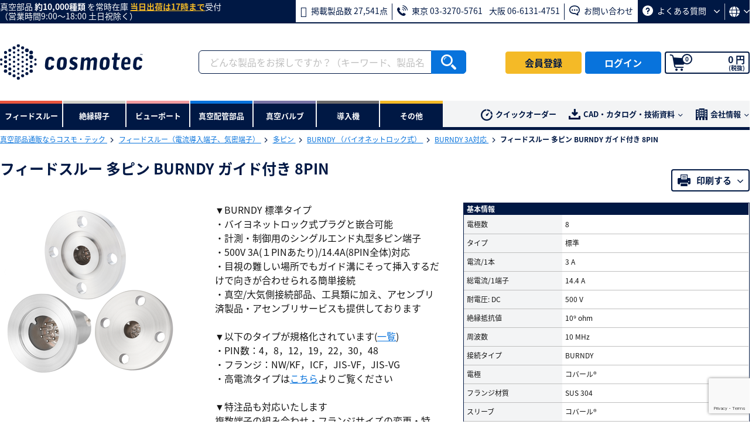

--- FILE ---
content_type: text/html; charset=UTF-8
request_url: https://www.cosmotec-co.jp/products/detail/43
body_size: 399430
content:
<!doctype html>
<html lang="ja">
<head prefix="og: https://ogp.me/ns# fb: https://ogp.me/ns/fb# website: https://ogp.me/ns/article#">
        
        <style nonce="1Ra-8SoP04uzS0qFMiqpZw">
        .is-pe-none { pointer-events: none; }
        .is-hidden  { display: none !important; }
        .is-block  { display: block !important; }
        .mt-13 { margin-top: 13px !important; }
        .a-bordered { height: auto; border: 1px solid #bfbfbf; }
        /*.img-center-50 { top: 50%;z-index: 1;max-width: 100%;padding: 0 10px;-webkit-transform: translate(-50%,-50%);transform: translate(-50%,-50%); }*/
        .img-center-50 {
            top: 50% !important;
            left: 50% !important;
            transform: translate(-50%, -50%) !important;
            -webkit-transform: translate(-50%, -50%) !important;
            z-index: 1 !important;
            max-width: 100% !important;
            padding: 0 10px !important;
        }
        .ime-disabled { ime-mode: disabled; }
        .pr-3 { padding-right: 3px !important; }
        .ec-desc--compact {margin: -12px 0 15px !important; padding-left: 30px !important; font-size: 13px !important;}
        .csp-visually-hidden {display:none!important; visibility:hidden!important;}
    </style>

    <!-- Google Tag Manager -->
    <script nonce="1Ra-8SoP04uzS0qFMiqpZw">(function(w,d,s,l,i){w[l]=w[l]||[];w[l].push({'gtm.start':
                new Date().getTime(),event:'gtm.js'});var f=d.getElementsByTagName(s)[0],
            j=d.createElement(s),dl=l!='dataLayer'?'&l='+l:'';j.async=true;j.src=
            'https://www.googletagmanager.com/gtm.js?id='+i+dl;f.parentNode.insertBefore(j,f);
        })(window,document,'script','dataLayer','GTM-KLSRLJ3');
    </script>
    <!-- End Google Tag Manager -->

    <meta charset="utf-8">
    <meta name="viewport" content="width=device-width, initial-scale=1, shrink-to-fit=no">
    <meta name="eccube-csrf-token" content="c_UGgVs_WCRohqjLv79JdzYONjGLeeKGyDlDcPAWICE">
    <title>
                                                    フィードスルー 多ピン BURNDY ガイド付き 8PIN | 【公式】コスモ・テック | 真空部品通販サイト
                        </title>

                                    <meta property="og:title" content="フィードスルー 多ピン BURNDY ガイド付き 8PIN | 真空部品通販はコスモ・テック">
            <meta property="og:type" content="article">
            <meta property="og:url" content="https://www.cosmotec-co.jp/products/detail/43">
            <meta property="og:image" content="https://static.cosmotec-co.jp/html/template/default/assets/img/common/cosmotec_ogp.png">
            <meta property="og:site_name" content="真空部品通販ならコスモ・テック">
            <meta property="og:description" content="【公式】真空部品通販サイトはコスモ・テック | ▼BURNDY 標準タイプ&lt;br/&gt;・バイヨネットロック式プラグと嵌合可能&lt;br/&gt;・計測・制御用のシングルエンド丸型多ピン端子&lt;br/&gt;・500V 3A(１PINあたり)/14.4A(8PIN全体)対応&lt;br/&gt;・目視の難しい場所でもガイド溝にそって挿入するだけで向きが合わせられる簡単接続&lt;br/&gt;・真空/大気側接続部品、工具類に加え、アセンブリ済製品・アセンブリサービスも提供しております&lt;br/&gt;&lt;br/&gt;▼以下のタイプが規格化されています(&lt;a href=&quot;https://www.cosmotec-co.jp/products/list?category_id=23&quot;&gt;一覧&lt;/a&gt;)&lt;br/&gt;・PIN数：4，8，12，19，22，30，48&lt;br/&gt;・フランジ：NW/KF，ICF，JIS-VF，JIS-VG&lt;br/&gt;・高電流タイプは&lt;a href=&quot;https://www.cosmotec-co.jp/products/list?category_id=24&quot;&gt;こちら&lt;/a&gt;よりご覧ください&lt;br/&gt;&lt;br/&gt;▼特注品も対応いたします&lt;br/&gt;複数端子の組み合わせ・フランジサイズの変更・特殊フランジへの取り付けも承ります&lt;br/&gt;ページ右側の「お問い合わせ」ボタンよりご連絡ください&lt;br/&gt;&lt;br/&gt;&lt;a href=&quot;https://www.cosmotec-co.jp/info/precision-cleaning/&quot;&gt;精密洗浄のご依頼はこちらから&lt;/a&gt;">
            <meta name="twitter:card" content="summary_large_image">
            
                <meta name="description" content="【公式】真空部品通販サイトはコスモ・テック | ▼BURNDY 標準タイプ&lt;br/&gt;・バイヨネットロック式プラグと嵌合可能&lt;br/&gt;・計測・制御用のシングルエンド丸型多ピン端子&lt;br/&gt;・500V 3A(１PINあたり)/14.4A(8PIN全体)対応&lt;br/&gt;・目視の難しい場所でもガイド溝にそって挿入するだけで向きが合わせられる簡単接続&lt;br/&gt;・真空/大気側接続部品、工具類に加え、アセンブリ済製品・アセンブリサービスも提供しております&lt;br/&gt;&lt;br/&gt;▼以下のタイプが規格化されています(&lt;a href=&quot;https://www.cosmotec-co.jp/products/list?category_id=23&quot;&gt;一覧&lt;/a&gt;)&lt;br/&gt;・PIN数：4，8，12，19，22，30，48&lt;br/&gt;・フランジ：NW/KF，ICF，JIS-VF，JIS-VG&lt;br/&gt;・高電流タイプは&lt;a href=&quot;https://www.cosmotec-co.jp/products/list?category_id=24&quot;&gt;こちら&lt;/a&gt;よりご覧ください&lt;br/&gt;&lt;br/&gt;▼特注品も対応いたします&lt;br/&gt;複数端子の組み合わせ・フランジサイズの変更・特殊フランジへの取り付けも承ります&lt;br/&gt;ページ右側の「お問い合わせ」ボタンよりご連絡ください&lt;br/&gt;&lt;br/&gt;&lt;a href=&quot;https://www.cosmotec-co.jp/info/precision-cleaning/&quot;&gt;精密洗浄のご依頼はこちらから&lt;/a&gt;">
                <meta name="keywords" content="電流導入端子,真空,配管,EVAC,アルバック機工,エドワーズ,水晶,振動子,単結晶,サファイア">
            
    <link rel="shortcut icon" href="https://static.cosmotec-co.jp/html/template/default/assets/img/common/favicon.ico" type="image/x-icon">
    <link rel="apple-touch-icon" href="https://static.cosmotec-co.jp/html/template/default/assets/img/common/apple-touch-icon.png" sizes="180x180">
    <link rel="icon" type="image/png" href="https://static.cosmotec-co.jp/html/template/default/assets/img/common/android-chrome.png" sizes="192x192">

    <link rel="stylesheet" href="https://static.cosmotec-co.jp/html/template/default/assets/css/slick.min.css">
    <link rel="stylesheet" href="https://static.cosmotec-co.jp/html/template/default/assets/css/style.min.css">
            <link rel="stylesheet" href="https://static.cosmotec-co.jp/html/template/default/assets/css/print/print-detail.css">
    <script src="https://static.cosmotec-co.jp/html/template/default/assets/js/jquery-3.3.1.min.js"></script>
    <script src="https://static.cosmotec-co.jp/html/template/default/assets/js/jquery.cookie.min.js"></script>
    <script nonce="1Ra-8SoP04uzS0qFMiqpZw">
        $(function() {
            $.ajaxSetup({
                'headers': {
                    'ECCUBE-CSRF-TOKEN': $('meta[name="eccube-csrf-token"]').attr('content')
                }
            });
        });
    </script>
                </head>

<body id="page_product_detail" class="product_page ">
<!-- Google Tag Manager (noscript) -->
<noscript>
    <iframe src="https://www.googletagmanager.com/ns.html?id=GTM-KLSRLJ3" height="0" width="0" class="csp-visually-hidden"></iframe>
</noscript>
<!-- End Google Tag Manager (noscript) -->

<div class="ec-layoutRole">
    
            <div class="ec-layoutRole__header--multiple">
    <header>
        <div class="ec-headerOutsetRole">
            <div class="ec-headerOutsetRole__inner">
                                                <p class="ec-headerOutsetRole__text">真空部品<span class="ec-headerOutsetRole__textNum"> 約10,000種類</span> を常時在庫 <span class="ec-headerOutsetRole__textEm">当日出荷は17時まで</span>受付<span class="ec-headerOutsetRole__textSub">（営業時間9:00〜18:00 土日祝除く）</span></p>
                                <ul class="ec-headerOutsetRole__nav">
                    
                                        <li class="ec-headerOutsetRole__navItem">
                        <b aria-hidden="true" class="iconfont iconfont-laptop-list"></b>
                        掲載製品数 27,541点
                    </li>

                                        <li class="ec-headerOutsetRole__navItem">
                        <b aria-hidden="true" class="iconfont iconfont-phone-volume"></b>
                        <span>東京 03-3270-5761</span>
                        <span>大阪 06-6131-4751</span>
                    </li>

                                        <li class="ec-headerOutsetRole__navItem">
                        <a href="https://www.cosmotec-co.jp/contact">
                            <b aria-hidden="true" class="iconfont iconfont-comment-dots"></b>
                            お問い合わせ
                        </a>
                    </li>

                    <li class="ec-headerOutsetRole__navItem">
                                                <a href="https://www.cosmotec-co.jp/info/faq/">
                            <b aria-hidden="true" class="iconfont iconfont-question-circle"></b>
                            よくある質問
                            <b aria-hidden="true" class="iconfont iconfont-angle-down-small"></b>
                        </a>

                        <div class="ec-headerOutsetRole__subnav">
                            <ul class="ec-headerOutsetRole__subnavList">
                                                                <li class="ec-headerOutsetRole__subnavItem">
                                    <a href="https://www.cosmotec-co.jp/info/client/">
                                        取引できる商社はどこですか？
                                    </a>
                                </li>

                                                                <li class="ec-headerOutsetRole__subnavItem">
                                    <a href="https://www.cosmotec-co.jp/info/faq/#with_trading">
                                        公費払いできますか？
                                    </a>
                                </li>
                            </ul>
                        </div>
                    </li>
                    <li class="ec-headerOutsetRole__navItem ec-headerOutsetRole__language">
                        <button type="button" class="ec-btn">
                            <b aria-hidden="true" class="iconfont iconfont-globe"></b>
                            <b aria-hidden="true" class="iconfont iconfont-angle-down-small"></b>
                        </button>
                        <div class="ec-headerOutsetRole__subnav" data-sys-env="prod">
                            <ul class="ec-headerOutsetRole__subnavList">
                                <li class="ec-headerOutsetRole__subnavItem">
                                    <button type="button" class="ec-btn js-change-japanese">日本語</button>
                                </li>
                                <li class="ec-headerOutsetRole__subnavItem">
                                    <button type="button" class="ec-btn js-change-english">English</button>
                                </li>
                            </ul>
                        </div>
                    </li>
                </ul>
            </div>
        </div>

        <div class="ec-headerNaviRole--multiple  is-logout">

                        <div class="ec-headerNaviRole__left">
                <a href="https://www.cosmotec-co.jp/" class="ec-headerRole__logo">
                                            <img src="https://static.cosmotec-co.jp/html/template/default/assets/img/common/cosmotec.svg" alt="真空部品通販ならコスモ・テック">
                                    </a>
            </div>

                        <div class="ec-headerNaviRole__search">
                <form action="/products/list">
                    <div class="ec-headerNaviRole__searchInner">
                        <div class="ec-headerSearch" id="ec-headerSearch">
                            <div class="ec-headerSearch__keyword">
                                <div class="ec-input">

                                    <input type="search" class="ec-headerSearch__keywordInput--sp" id="ec-headerSearch__keywordInput--sp" name="search_keywords--sp" placeholder="どんな製品をお探しですか？" value="" autocomplete="off">
                                    <input type="search" class="ec-headerSearch__keywordInput" id="ec-headerSearch__keywordInput" name="search_keywords" placeholder="どんな製品をお探しですか？（キーワード、製品名、型式）" value="" autocomplete="off">

                                    <button type="reset" class="ec-headerSearch__keywordReset" id="ec-headerSearch__keywordReset">
                                        <b aria-hidden="true" class="iconfont iconfont-times-circle"></b>
                                    </button>
                                    <button class="ec-blockBtn--action js-search-submit" type="submit">
                                        <b aria-hidden="true" class="iconfont iconfont-search"></b>
                                    </button>

                                    <div class="ec-headerSearchCont" id="ec-headerSearchCont">

                                                                                <div id="js-product-section" class="ec-headerSearchCont__suggest">
                                            <ul id="js-add-product" class="ec-headerSearchCont__suggestList">
                                                                                            </ul>
                                        </div>

                                                                                <div class="ec-headerSearchCont__suggest">
                                                                                        <div id="js-searchHistory-section-not-entered">
                                                <div class="ec-headerSearchCont__heading"><span class="ec-headerSearchCont__headingItem"><b aria-hidden="true" class="iconfont iconfont-clock-history"></b>検索履歴</span></div>
                                                <ul id="js-add-search-history-not-entered" class="ec-headerSearchCont__suggestList">
                                                                                                    </ul>
                                            </div>

                                                                                        <div id="js-searchHistory-section-word" class="ec-headerSearchCont__heading">
                                                <span class="ec-headerSearchCont__headingItem">キーワード候補</span>
                                                <span class="ec-headerSearchCont__headingItem"><b aria-hidden="true" class="iconfont iconfont-clock-history"></b>検索履歴</span>
                                            </div>

                                                                                        <div id="js-searchTag-section">
                                                <ul id="js-add-searchTag" class="ec-headerSearchCont__suggestList">
                                                                                                    </ul>
                                            </div>


                                                                                        <div id="js-searchHistory-section">
                                                <ul id="js-add-search-history" class="ec-headerSearchCont__suggestList">
                                                                                                    </ul>
                                            </div>
                                        </div>

                                                                                <div id="js-category-section" class="ec-productCategory">
                                            <div class="ec-productCategory__heading--sub">カテゴリ</div>
                                            <ul id="js-add-category" class="ec-productCategory__list">
                                                                                            </ul>
                                        </div>

                                                                                <div id="js-item-section" class="ec-productCategory">
                                            <div class="ec-productCategory__heading--sub">サブカテゴリ</div>
                                            <ul id="js-add-item" class="ec-productCategory__list">
                                                                                            </ul>
                                        </div>

                                                                                <div id="js-sp-display-show-category">
                                            <div class="ec-productCategory__heading">製品カテゴリ</div>
                                            <ul class="ec-productCategory__list">
                                                                                                <li class="ec-productCategory__item">
                                                    <a href="https://www.cosmotec-co.jp/products/list?category_id=1" class="ec-productCategory__link">
                                                        <img src="https://static.cosmotec-co.jp/html/template/default/assets/img/product/category_001.jpg" alt="フィードスルー">
                                                        フィードスルー
                                                    </a>
                                                </li>

                                                                                                <li class="ec-productCategory__item">
                                                    <a href="https://www.cosmotec-co.jp/products/list?category_id=2" class="ec-productCategory__link">
                                                        <img src="https://static.cosmotec-co.jp/html/template/default/assets/img/product/category_002.jpg" alt="絶縁碍子">
                                                        絶縁碍子
                                                    </a>
                                                </li>

                                                                                                <li class="ec-productCategory__item">
                                                    <a href="https://www.cosmotec-co.jp/products/list?category_id=3" class="ec-productCategory__link">
                                                        <img src="https://static.cosmotec-co.jp/html/template/default/assets/img/product/category_003.jpg" alt="ビューポート">
                                                        ビューポート
                                                    </a>
                                                </li>

                                                                                                <li class="ec-productCategory__item">
                                                    <a href="https://www.cosmotec-co.jp/products/list?category_id=4" class="ec-productCategory__link">
                                                        <img src="https://static.cosmotec-co.jp/html/template/default/assets/img/product/category_004.jpg" alt="真空配管部品">
                                                        真空配管部品
                                                    </a>
                                                </li>

                                                                                                <li class="ec-productCategory__item">
                                                    <a href="https://www.cosmotec-co.jp/products/list?category_id=5" class="ec-productCategory__link">
                                                        <img src="https://static.cosmotec-co.jp/html/template/default/assets/img/product/category_005.jpg" alt="真空バルブ">
                                                        真空バルブ
                                                    </a>
                                                </li>

                                                                                                <li class="ec-productCategory__item">
                                                    <a href="https://www.cosmotec-co.jp/products/list?category_id=383" class="ec-productCategory__link">
                                                        <img src="https://static.cosmotec-co.jp/html/template/default/assets/img/product/category_006.jpg" alt="導入機">
                                                        導入機
                                                    </a>
                                                </li>

                                                                                                <li class="ec-productCategory__item">
                                                    <a href="https://www.cosmotec-co.jp/products/list?category_id=7" class="ec-productCategory__link">
                                                        <img src="https://static.cosmotec-co.jp/html/template/default/assets/img/product/category_007.jpg" alt="その他">
                                                        その他
                                                    </a>
                                                </li>
                                            </ul>
                                        </div>
                                    </div>
                                </div>
                            </div>

                                                        <div class="ec-headerSearchCont__side" id="ec-headerSearchCont__side">
                                                                <div id="js-product-side" class="ec-productDetail">
                                                                    </div>

                                                                <div id="js-search-tag-sub-category-side" class="ec-productCategory__side">
                                    <div id="js-search-tag-sub-category-side-heading" class="ec-productCategory__sideHeading">サブカテゴリ
                                                                            </div>
                                    <ul id="js-add-search-tag-sub-category-side-list" class="ec-productCategory__sideList">
                                                                            </ul>
                                </div>

                                                                <div id="js-search-tag-category-side" class="ec-productCategory__side">
                                    <div id="js-search-tag-category-side-heading" class="ec-productCategory__sideHeading">カテゴリ
                                                                            </div>
                                    <ul id="js-add-search-tag-category-side-list" class="ec-productCategory__sideList">
                                                                            </ul>
                                </div>

                                                                <div id="js-sub-category-side" class="ec-productCategory__side">
                                    <div id="js-sub-category-side-heading" class="ec-productCategory__sideHeading">サブカテゴリ
                                                                            </div>
                                    <ul id="js-add-sub-category-side-list" class="ec-productCategory__sideList">
                                                                            </ul>
                                </div>

                                                                <div id="js-category-side" class="ec-productCategory__side">
                                    <div id="js-category-side-heading" class="ec-productCategory__sideHeading">カテゴリ
                                                                            </div>
                                    <ul id="js-add-category-side-list" class="ec-productCategory__sideList">
                                                                            </ul>
                                </div>
                            </div>

                            <div class="ec-headerSearch__close" id="ec-headerSearch__close">
                                <b aria-hidden="true" class="iconfont iconfont-times"></b>
                            </div>
                        </div>
                    </div>
                </form>
            </div>

                                                                                                        <div class="ec-headerNaviRole__right">

                    <ul class="ec-headerBtn">
                                                <li class="ec-headerBtnItem">
                            <a href="https://www.cosmotec-co.jp/entry" class="ec-headerBtn--entry">
                                <b aria-hidden="true" class="iconfont iconfont-pencil"></b>
                                会員登録
                            </a>
                        </li>

                                                <li class="ec-headerBtnItem">
                            <a href="https://www.cosmotec-co.jp/mypage/login" class="ec-headerBtn--login js-loginBtn">
                                <b aria-hidden="true" class="iconfont iconfont-sign-in"></b>
                                ログイン
                            </a>
                        </li>
                    </ul>

                                        <div class="ec-headerRole__search" id="ec-headerRole__search"><b aria-hidden="true" class="iconfont iconfont-search"></b></div>
                                        <div class="ec-headerRole__cart">
                        <div class="ec-cartNaviWrap">
                            <a href="https://www.cosmotec-co.jp/cart">
                                <div class="ec-cartNavi">
                                    <b aria-hidden="true" class="iconfont iconfont-shopping-cart"></b>
                                    <span class="ec-cartNavi__badge">0</span>
                                    <div class="ec-cartNavi__label">
                                        <div class="ec-cartNavi__price">
                                            0 円<span class="ec-cartNavi__priceSub">(税抜)</span>
                                        </div>
                                    </div>
                                </div>
                            </a>
                        </div>
                    </div>

                    <div class="ec-headerRole__navSP">
                        <div class="ec-headerNavSP"><b aria-hidden="true" class="iconfont iconfont-bars"></b></div>
                    </div>
                </div>
            
        </div>
    </header>
</div>

<div class="ec-categoryNaviRole">
    <div class="ec-categoryNaviRole__inner">

        
                <div class="ec-itemNav">
            <div class="ec-itemNav__heading">製品カテゴリ</div>
            <ul class="ec-itemNav__navList">
                <li class="ec-itemNav__navItem" id="1">
                    <span class="ec-itemNav__navItemTitle">
                        <img src="https://static.cosmotec-co.jp/html/template/default/assets/img/product/category_001.jpg"alt="フィードスルー">
                        フィードスルー</span>
                    <div class="ec-itemNav__navItemInner">
                        <div class="ec-itemNav__subnav">
                            <div class="ec-itemNav__subnavFirst">
                                <div class="ec-itemNav__subnavHeading">
                                    <span class="ec-itemNav__subnavHeadingPrev"><b aria-hidden="true" class="iconfont iconfont-angle-left"></b></span>
                                    <span class="ec-itemNav__subnavHeadingText">フィードスルー</span>
                                </div>
                                <ul class="ec-itemNav__subnavList">

                                </ul>
                            </div>
                         </div>
                    </div>
                </li>
                <li class="ec-itemNav__navItem" id="2">
                    <span class="ec-itemNav__navItemTitle">
                        <img src="https://static.cosmotec-co.jp/html/template/default/assets/img/product/category_002.jpg" alt="絶縁碍子">
                        絶縁碍子</span>
                    <div class="ec-itemNav__navItemInner">
                        <div class="ec-itemNav__subnav">
                            <div class="ec-itemNav__subnavFirst">
                                <div class="ec-itemNav__subnavHeading">
                                    <span class="ec-itemNav__subnavHeadingPrev"><b aria-hidden="true" class="iconfont iconfont-angle-left"></b></span>
                                    <span class="ec-itemNav__subnavHeadingText">絶縁碍子</span>
                                </div>
                                <ul class="ec-itemNav__subnavList">
                                </ul>
                            </div>
                        </div>
                    </div>
                </li>
                <li class="ec-itemNav__navItem" id="3">
                    <span class="ec-itemNav__navItemTitle">
                        <img src="https://static.cosmotec-co.jp/html/template/default/assets/img/product/category_003.jpg" alt="ビューポート">
                        ビューポート</span>
                    <div class="ec-itemNav__navItemInner">
                        <div class="ec-itemNav__subnav">
                            <div class="ec-itemNav__subnavFirst">
                                <div class="ec-itemNav__subnavHeading">
                                    <span class="ec-itemNav__subnavHeadingPrev"><b aria-hidden="true" class="iconfont iconfont-angle-left"></b></span>
                                    <span class="ec-itemNav__subnavHeadingText">ビューポート</span>
                                </div>
                                <ul class="ec-itemNav__subnavList">
                                </ul>
                            </div>
                        </div>
                    </div>
                </li>
                <li class="ec-itemNav__navItem" id="4">
                    <span class="ec-itemNav__navItemTitle">
                        <img src="https://static.cosmotec-co.jp/html/template/default/assets/img/product/category_004.jpg" alt="真空配管部品">
                        真空配管部品</span>
                    <div class="ec-itemNav__navItemInner">
                        <div class="ec-itemNav__subnav">
                            <div class="ec-itemNav__subnavFirst">
                                <div class="ec-itemNav__subnavHeading">
                                    <span class="ec-itemNav__subnavHeadingPrev"><b aria-hidden="true" class="iconfont iconfont-angle-left"></b></span>
                                    <span class="ec-itemNav__subnavHeadingText">真空配管部品</span>
                                </div>
                                <ul class="ec-itemNav__subnavList">
                                </ul>
                            </div>
                        </div>
                    </div>
                </li>
                <li class="ec-itemNav__navItem" id="5">
                    <span class="ec-itemNav__navItemTitle">
                        <img src="https://static.cosmotec-co.jp/html/template/default/assets/img/product/category_005.jpg" alt="真空バルブ">
                        真空バルブ</span>
                    <div class="ec-itemNav__navItemInner">
                        <div class="ec-itemNav__subnav">
                            <div class="ec-itemNav__subnavFirst">
                                <div class="ec-itemNav__subnavHeading">
                                    <span class="ec-itemNav__subnavHeadingPrev"><b aria-hidden="true" class="iconfont iconfont-angle-left"></b></span>
                                    <span class="ec-itemNav__subnavHeadingText">真空バルブ</span>
                                </div>
                                <ul class="ec-itemNav__subnavList">
                                </ul>
                            </div>
                        </div>
                    </div>
                </li>
                <li class="ec-itemNav__navItem" id="383">
                    <span class="ec-itemNav__navItemTitle">
                        <img src="https://static.cosmotec-co.jp/html/template/default/assets/img/product/category_006.jpg" alt="導入機">
                        導入機</span>
                    <div class="ec-itemNav__navItemInner">
                        <div class="ec-itemNav__subnav">
                            <div class="ec-itemNav__subnavFirst">
                                <div class="ec-itemNav__subnavHeading">
                                    <span class="ec-itemNav__subnavHeadingPrev"><b aria-hidden="true" class="iconfont iconfont-angle-left"></b></span>
                                    <span class="ec-itemNav__subnavHeadingText">導入機</span>
                                </div>
                                <ul class="ec-itemNav__subnavList">
                                </ul>
                            </div>
                        </div>
                    </div>
                </li>
                <li class="ec-itemNav__navItem" id="7">
                    <span class="ec-itemNav__navItemTitle">
                        <img src="https://static.cosmotec-co.jp/html/template/default/assets/img/product/category_007.jpg" alt="その他">
                        その他</span>
                    <div class="ec-itemNav__navItemInner">
                        <div class="ec-itemNav__subnav">
                            <div class="ec-itemNav__subnavFirst">
                                <div class="ec-itemNav__subnavHeading">
                                    <span class="ec-itemNav__subnavHeadingPrev"><b aria-hidden="true" class="iconfont iconfont-angle-left"></b></span>
                                    <span class="ec-itemNav__subnavHeadingText">その他</span>
                                </div>
                                <ul class="ec-itemNav__subnavList">
                                </ul>
                            </div>
                        </div>
                    </div>
                </li>
            </ul>
        </div>

        <div class="ec-secondaryNav">
            <ul class="ec-secondaryNav__nav">
                                <li class="ec-secondaryNav__navItem">
                    <a href="https://www.cosmotec-co.jp/shopping/quick">
                        <b aria-hidden="true" class="iconfont iconfont-clock-quick"></b>クイックオーダー
                    </a>
                </li>

                                <li class="ec-secondaryNav__navItem">
                    <b aria-hidden="true" class="iconfont iconfont-download"></b>CAD・カタログ・技術資料
                    <b aria-hidden="true" class="iconfont iconfont-angle-down-small"></b>
                    <div class="ec-secondaryNav__subnav">
                        <ul class="ec-secondaryNav__subnavLIst">
                                                        <li class="ec-secondaryNav__subnavItem"><a href="https://www.cosmotec-co.jp/cad/?utm_source=website&utm_medium=cad&utm_campaign=cad">CADダウンロード</a></li>
                                                        <li class="ec-secondaryNav__subnavItem"><a href="https://www.cosmotec-co.jp/info/catalog/?utm_source=website&utm_medium=catalog&utm_campaign=catalog">カタログダウンロード</a></li>
                                                        <li class="ec-secondaryNav__subnavItem"><a href="https://www.cosmotec-co.jp/info/%e6%8a%80%e8%a1%93%e6%83%85%e5%a0%b1-2/">技術資料</a></li>
                                                        <li class="ec-secondaryNav__subnavItem"><a href="https://www.cosmotec-co.jp/info/movie/">動画</a></li>
                        </ul>
                    </div>
                </li>

                                <li class="ec-secondaryNav__navItem">
                    <b aria-hidden="true" class="iconfont iconfont-building"></b>会社情報
                    <b aria-hidden="true" class="iconfont iconfont-angle-down-small"></b>
                    <div class="ec-secondaryNav__subnav">
                        <ul class="ec-secondaryNav__subnavList">
                                                        <li class="ec-secondaryNav__subnavItem"><a href="https://www.cosmotec-co.jp/info/corporate/#data">会社概要</a></li>
                                                        <li class="ec-secondaryNav__subnavItem"><a href="https://www.cosmotec-co.jp/info/corporate/#access">事業所</a></li>
                                                        <li class="ec-secondaryNav__subnavItem"><a href="https://www.cosmotec-co.jp/info/client/">主要納入先</a></li>
                        </ul>
                    </div>
                </li>
            </ul>
        </div>
    </div>
</div>




<div class="ec-drawerRole">
    <div class="ec-headerLink">
        <div class="ec-headerLink__head">
            <div class="ec-headerLink__headLogo">
                <a href="https://www.cosmotec-co.jp/">
                    <img src="https://static.cosmotec-co.jp/html/template/default/assets/img/common/cosmotec_white.svg" alt="真空部品通販ならコスモ・テック">
                </a>
            </div>
            <div class="ec-drawerRoleClose"><b aria-hidden="true" class="iconfont iconfont-times"></b></div>
        </div>
        <div class="ec-headerLink__body">
            <ul class="ec-headerLink__list">
                                                                            <li class="ec-headerLink__item">
                        <a href="https://www.cosmotec-co.jp/entry">会員登録</a>
                    </li>

                                        <li class="ec-headerLink__item">
                        <a href="https://www.cosmotec-co.jp/mypage/login">ログイン</a>
                    </li>
                
                                <li class="ec-headerLink__item">
                    <a href="https://www.cosmotec-co.jp/info/guide/">ご利用ガイド</a>
                </li>

                                <li class="ec-headerLink__item">
                    <a href="https://www.cosmotec-co.jp/info/faq/">よくある質問</a>
                </li>

                                <li class="ec-headerLink__item">
                    <a href="https://www.cosmotec-co.jp/contact">お問い合わせ</a>
                </li>

                                <li class="ec-headerLink__item">
                    <a href="https://www.cosmotec-co.jp/info/catalog/">カタログダウンロード</a>
                </li>

                                <li class="ec-headerLink__item">
                    <a href="https://www.cosmotec-co.jp/info/%e6%8a%80%e8%a1%93%e6%83%85%e5%a0%b1-2/">技術資料</a>
                </li>

                                <li class="ec-headerLink__item">
                    <a href="https://www.cosmotec-co.jp/info/corporate/#data">会社概要</a>
                </li>

                                <li class="ec-headerLink__item">
                    <a href="https://www.cosmotec-co.jp/info/case/">事例</a>
                </li>

                                <li class="ec-headerLink__item">
                    <span class="ec-headerLink__itemToggle">規約</span>
                    <ul class="ec-headerLink__list--sub">
                                                <li class="ec-headerLink__item--sub">
                            <a href="https://www.cosmotec-co.jp/info/privacy/">個人情報保護方針</a>
                        </li>

                                                <li class="ec-headerLink__item--sub">
                            <a href="https://www.cosmotec-co.jp/info/agreement/">利用規約</a>
                        </li>

                                                <li class="ec-headerLink__item--sub">
                            <a href="https://www.cosmotec-co.jp/info/law/">特定商取引に関する法律に基づく表記</a>
                        </li>

                                                <li class="ec-headerLink__item--sub">
                            <a href="https://www.cosmotec-co.jp/info/about/">当サイトについて</a>
                        </li>
                    </ul>
                </li>

                                <li class="ec-headerLink__item">
                    <a href="https://www.cosmotec-co.jp/info/sitemap/">サイトマップ</a>
                </li>
            </ul>

                        <div class="ec-headerContact">
                <div class="ec-headerContact__head">お問い合わせ</div>
                <div class="ec-headerContact__lead">
                    17時までのご注文で当日出荷受付<br>
                    (営業時間9：00～18：00　土日祝除く)
                </div>
                <ul class="ec-footerContact__list">
                    <li class="ec-footerContact__tel">
                                                <div class="ec-footerContact__telHead">
                            <b aria-hidden="true" class="iconfont iconfont-phone-volume"></b>
                            <div class="ec-footerContact__telHeadInner">
                                お電話でのお問い合わせ
                                <span class="ec-footerContact__telHeadSub">（受付時間　平日9:00～18:00）</span>
                            </div>
                        </div>

                                                <div class="ec-footerContact__telNum">
                            <a href="tel:0332705761" class="ec-footerContact__telNumLink">
                                <span class="ec-footerContact__telNumSub">東京営業所</span>
                                03-3270-5761
                                <b aria-hidden="true" class="iconfont iconfont-angle-right"></b>
                            </a>
                        </div>

                                                <div class="ec-footerContact__telNum">
                            <a href="tel:0661314751" class="ec-footerContact__telNumLink">
                                <span class="ec-footerContact__telNumSub">大阪営業所</span>
                                06-6131-4751
                                <b aria-hidden="true" class="iconfont iconfont-angle-right"></b>
                            </a>
                        </div>
                    </li>

                                        <li class="ec-footerContact__mail">
                        <a href="https://www.cosmotec-co.jp/contact" class="ec-footerContact__mailLink">
                            <b aria-hidden="true" class="iconfont iconfont-comment-dots"></b>
                            WEBからのお問い合わせ
                            <b aria-hidden="true" class="iconfont iconfont-angle-right"></b>
                        </a>
                    </li>
                </ul>
            </div>
        </div>
    </div>
</div>

<script src="https://static.cosmotec-co.jp/html/template/default/assets/js/common.js"></script>
<script nonce="1Ra-8SoP04uzS0qFMiqpZw">
$(function () {
    category_refine_search = "このカテゴリで絞り込み検索を行う";
            uriCategoryJson = "https://static.cosmotec-co.jp/html/template/default/data/json/category.json";
        uriItemJson = "https://static.cosmotec-co.jp/html/template/default/data/json/item.json";
        uriSearchTagJson = "https://static.cosmotec-co.jp/html/template/default/data/json/search_tag.json";
    uriProductJson = "https://static.cosmotec-co.jp/html/template/default/data/json/product.json";

    uriProductList = "https://www.cosmotec-co.jp/products/list";
    uriProductDetailItemJsonData = "https://www.cosmotec-co.jp/products/detail/itemJsonDataId";
    uriProductDetailSearchTag= "https://www.cosmotec-co.jp/products/detail/searchTagSubCategoryJsonData";
    uriProductJsonDetailItem = "https://www.cosmotec-co.jp/products/detail/productJsonDataItemId/product_id/productJsonDataProductId";
    uriProductSearch = "https://www.cosmotec-co.jp/products/search/";
    uriTopSpecificationRefineDisplay = "https://www.cosmotec-co.jp/top_specification_refine_display";
    uriSpSpecificationDisplay = "https://www.cosmotec-co.jp/sp_specification_display";
    uriIsLogined = "https://www.cosmotec-co.jp/asyn_login/";

    history_type = "型式 ：";
    history_product_code = "製品コード ：";
    history_yen = "円";
    history_yen_one_side_parentheses = "円）";
    tax_included_one_side_parentheses = "（税込";
    tax_excluded_parentheses = "(税抜)";
    history_add_to_cart = "カートへ入れる";
    separately_estimate = "別途お見積り";
    common_quantity = "数量";
    refine_search_message = "絞込検索に失敗しました。";
    cad_2d = "2D　CAD";
    cad_3d = "3D　CAD";
    cad_unavailable = "CADデータ<br>提供不可";
    cad_request = "CADデータ依頼";

    isWP = false;
    isLogined = 0});
</script>
<script src="https://static.cosmotec-co.jp/html/template/default/js/block/header.js"></script>


    
        
        <div class="ec-layoutRole__contents ">
                
                
        <div class="ec-layoutRole__main">
                        
                            <div class="ec-topicpathRole">
                    <ol class="ec-topicpath">
                                <li class="ec-topicpath__item">
                    <a href="https://www.cosmotec-co.jp/">
                        真空部品通販ならコスモ・テック
                    </a>
                </li>
                                                    <li class="ec-topicpath__item">
                        <a href="https://www.cosmotec-co.jp/products/list?category_id=1">
                            フィードスルー（電流導入端子、気密端子）
                        </a>
                    </li>
                                    <li class="ec-topicpath__item">
                        <a href="https://www.cosmotec-co.jp/products/list?category_id=19">
                            多ピン
                        </a>
                    </li>
                                    <li class="ec-topicpath__item">
                        <a href="https://www.cosmotec-co.jp/products/list?category_id=22">
                            BURNDY （バイオネットロック式）
                        </a>
                    </li>
                                                <li class="ec-topicpath__item">
                    <a href="https://www.cosmotec-co.jp/products/list?category_id=23">
                        BURNDY 3A対応
                    </a>
                </li>
                                <li class="ec-topicpath__item is-current">
                    フィードスルー 多ピン BURNDY ガイド付き 8PIN
                </li>
            </ol>
            </div>

    <div class="ec-contentsRole">
        <div class="ec-productDetailRole">
                        <div class="ec-pageHeader">
                <h1>
                    <strong>フィードスルー 多ピン BURNDY ガイド付き 8PIN</strong>
                </h1>
                <div class="ec-pageHeader__printBtn ec-subnav__wrap">
                    <button type="button" class="ec-inlineBtnOutline--primary ec-subnav__btn">
                        <img src="https://static.cosmotec-co.jp/html/template/default/assets/icon/icon-print.svg" class="img" alt="">
                        <em>印刷する</em>
                        <b aria-hidden="true" class="iconfont iconfont-angle-down-small"></b>
                    </button>
                    <div class="ec-subnav__inner">
                        <ul class="ec-subnav__list">
                            <li class="ec-subnav__item">
                                <button type="button" class="ec-subnav__text" id="js-product-detail-pdf-download" data-description="1">
                                    説明文あり
                                    <span class="ec-subnav__textBtn">PDF<b aria-hidden="true" class="iconfont iconfont-download"></b></span>
                                </button>
                            </li>
                            <li class="ec-subnav__item">
                                <button type="button" class="ec-subnav__text" id="js-product-detail-pdf-download" data-description="0">
                                    説明文なし
                                    <span class="ec-subnav__textBtn">PDF<b aria-hidden="true" class="iconfont iconfont-download"></b></span>
                                </button>
                            </li>
                        </ul>
                    </div>
                </div>
            </div>

                        <div class="ec-product__img">
                <img id="js-item-photo" src="https://static.cosmotec-co.jp/html/upload/save_image/フィードスルー 多ピン BURNDY® ガイド付き 8PIN_i-300-300-676bb430b5bd4.png" alt="フィードスルー 多ピン BURNDY ガイド付き 8PIN">
            </div>

                        <div class="ec-productDescription">
                <p id="js-item-description" class="ec-para-more__text">
                    ▼BURNDY 標準タイプ<br/>・バイヨネットロック式プラグと嵌合可能<br/>・計測・制御用のシングルエンド丸型多ピン端子<br/>・500V 3A(１PINあたり)/14.4A(8PIN全体)対応<br/>・目視の難しい場所でもガイド溝にそって挿入するだけで向きが合わせられる簡単接続<br/>・真空/大気側接続部品、工具類に加え、アセンブリ済製品・アセンブリサービスも提供しております<br/><br/>▼以下のタイプが規格化されています(<a href="https://www.cosmotec-co.jp/products/list?category_id=23">一覧</a>)<br/>・PIN数：4，8，12，19，22，30，48<br/>・フランジ：NW/KF，ICF，JIS-VF，JIS-VG<br/>・高電流タイプは<a href="https://www.cosmotec-co.jp/products/list?category_id=24">こちら</a>よりご覧ください<br/><br/>▼特注品も対応いたします<br/>複数端子の組み合わせ・フランジサイズの変更・特殊フランジへの取り付けも承ります<br/>ページ右側の「お問い合わせ」ボタンよりご連絡ください<br/><br/><a href="https://www.cosmotec-co.jp/info/precision-cleaning/">精密洗浄のご依頼はこちらから</a>
                </p>
                                                        <span class="ec-para-more js-para-more">続きを見る</span>
                            </div>

                        <div class="ec-productInformation">
                                <div class="ec-productInformation__table">
                    <table id="js-item-info-table">
                        <thead>
                        <tr>
                                                        <th colspan="2">基本情報</th>
                        </tr>
                        </thead>
                        <tbody>
                                                    <tr>
                                                                <th>電極数</th>
                                                                <td>8</td>
                            </tr>
                                                    <tr>
                                                                <th>タイプ</th>
                                                                <td>標準</td>
                            </tr>
                                                    <tr>
                                                                <th>電流/1本</th>
                                                                <td>3 A</td>
                            </tr>
                                                    <tr>
                                                                <th>総電流/1端子</th>
                                                                <td>14.4 A</td>
                            </tr>
                                                    <tr>
                                                                <th>耐電圧: DC</th>
                                                                <td>500 V</td>
                            </tr>
                                                    <tr>
                                                                <th>絶縁抵抗値</th>
                                                                <td>10⁹ ohm</td>
                            </tr>
                                                    <tr>
                                                                <th>周波数</th>
                                                                <td>10 MHz</td>
                            </tr>
                                                    <tr>
                                                                <th>接続タイプ</th>
                                                                <td>BURNDY</td>
                            </tr>
                                                    <tr>
                                                                <th>電極</th>
                                                                <td>コバール®</td>
                            </tr>
                                                    <tr>
                                                                <th>フランジ材質</th>
                                                                <td>SUS 304</td>
                            </tr>
                                                    <tr>
                                                                <th>スリーブ</th>
                                                                <td>コバール®</td>
                            </tr>
                                                    <tr>
                                                                <th>絶縁体</th>
                                                                <td>アルミナセラミック</td>
                            </tr>
                                                    <tr>
                                                                <th>最高温度</th>
                                                                <td>450℃</td>
                            </tr>
                                                    <tr>
                                                                <th>最低温度</th>
                                                                <td>-196℃</td>
                            </tr>
                                                    <tr>
                                                                <th>リークレート</th>
                                                                <td><1.3x10<sup>-10</sup>Pa･㎥/sec</td>
                            </tr>
                                                    <tr>
                                                                <th>RoHS2対応</th>
                                                                <td>○</td>
                            </tr>
                                                </tbody>
                    </table>
                </div>
                
                                <a href="https://www.cosmotec-co.jp/contact?id=43&amp;quote=item"
                   class="ec-fillBtnOutline--tertiary ec-btn--sm ec-contactBtn" target="_blank">
                    <b aria-hidden="true" class="icon iconfont iconfont-comment-dots icon-lg"></b>
                    <span class="ec-product__addPartsText">このサブカテゴリのお問い合わせ</span>
                </a>
            </div>
        </div>

                <div class="ec-tabRole">
            <div id="scrollFlg" data-scroll=""></div>
            <div class="ec-tabListRole">
                <ul class="ec-tabList">
                                        <li class="ec-tabList__item js-tabList is-current">
                        <label for="productTabItem_1">型式一覧　(24件）</label>
                    </li>
                                                                                                                        <li class="ec-tabList__item js-tabList">
                                <label for="productTabItem_3">セット品内訳</label>
                            </li>
                                                                                                                            <li class="ec-tabList__item js-tabList">
                                <label for="productTabItem_4">アセンブリ方法</label>
                            </li>
                                                                                                                            <li class="ec-tabList__item js-tabList">
                                <label for="productTabItem_5">圧着工具</label>
                            </li>
                                                            </ul>
            </div>

            <input type="radio" id="productTabItem_1" name="productTabItem" class="ec-tabList__input" checked>
            <input type="radio" id="productTabItem_2" name="productTabItem" class="ec-tabList__input">
            <input type="radio" id="productTabItem_3" name="productTabItem" class="ec-tabList__input">
            <input type="radio" id="productTabItem_4" name="productTabItem" class="ec-tabList__input">
            <input type="radio" id="productTabItem_5" name="productTabItem" class="ec-tabList__input">

            <div class="ec-tabContentsRole ec-scrollRole">
                                <div class="ec-tabContents">
                    <div class="ec-productModelRole">
    <div class="ec-productModel">
        <div class="ec-headingResult__candidate">
                        <h2 class="ec-heading">
                                <em>24</em>
                <span>件の型式候補があります</span>
                            </h2>
            <p class="ec-heading__notes">※製品コード・型式をクリックいただくと、ご覧いただけます。</p>
        </div>

        <div class="ec-productModel__table">
            <table>
                <thead>
                <tr>
                                        <th class="table-sticky-code"><div class="table-sticky-inner">製品コード<br>型式</div></th>

                                                                <th>NW/KF</th>
                                            <th>ICF</th>
                                            <th>VF</th>
                                            <th>VG</th>
                                            <th>A</th>
                                            <th>B</th>
                                            <th>D</th>
                                            <th>商品内容</th>
                    
                                        <th class="table-sticky-stock"><div class="table-sticky-inner">在庫・納期</div></th>
                                        <th class="table-sticky-price"><div class="table-sticky-inner">単価<br>(税込)</div></th>
                </tr>
                </thead>
                <tbody>
                                    <tr id="js-product-info-0" class="ec-productModel__list js-model-item" data-cart-val="1">
                                                <td class="ec-productModel__item table-sticky-code" data-key="0">
                            <div class="table-sticky-inner">
                                <a href="https://www.cosmotec-co.jp/products/detail/43/product_id/24498">40257<br>N25MB81GA</a>
                            </div>
                        </td>

                                                                        <td data-key="0">
                                                                                                                                                                                                                                                                                                            25
                                                                                                                                                                                                                                                                                                                                                                </td>
                                                <td data-key="0">
                                                                                                                                                                                                                                                                                                                                                                                                                                                            -
                                                    </td>
                                                <td data-key="0">
                                                                                                                                                                                                                                                                                                                                                                                                                                                            -
                                                    </td>
                                                <td data-key="0">
                                                                                                                                                                                                                                                                                                                                                                                                                                                            -
                                                    </td>
                                                <td data-key="0">
                                                                                                                                                                                                                                                                                                                                                                        40
                                                                                                                                                                                                                                                                                                    </td>
                                                <td data-key="0">
                                                                                                                                                                                                                                                                                                                                                                                                                                    6
                                                                                                                                                                                                                                        </td>
                                                <td data-key="0">
                                                                                                                                                                                                                                                                                                                                                                                                                                                                                                42
                                                                                                                                                                            </td>
                                                <td data-key="0">
                                                                                                                                                                                                                                                                                                                                                                                                                                                                                                                                                            フランジ付き端子のみ
                                                                                                                </td>
                        
                                                                            <td colspan="2" rowspan="48" class="ec-productModel__login table-sticky-login"  data-key="0">
                                <a class="ec-modal-login-btn">価格・在庫の表示は<br />
ログイン（会員登録）が必要です<br />
</a>
                                <a class="ec-modal-login-btn ec-fillBtnOutline--tertiary ec-btn--sm ec-priceBtn">
                                    <span>ログイン</span>
                                </a>
                            </td>
                                            </tr>

                    <img id="js-dimension-file-0" data-exist="1" src="https://static.cosmotec-co.jp/html/upload/save_image/N25MB81GA_d-676407ebb97e7.jpg" alt="多ピン BURNDY 8 PIN NW/KF25 フランジ ガイド付き 寸法画像" class="is-hidden">
                    <div id="js-product-0"
                         data-id="24498"
                         data-short-name="多ピン BURNDY 8 PIN NW/KF25 フランジ ガイド付き"
                         data-code="40257"
                         data-2d-cad=""
                         data-3d-cad="40257_660915ee816f2.zip"
                         data-cad-unavailable-check=""
                         data-separately-estimate-check=""
                         data-price="86,300"
                         data-price-inc-tax="94,930"
                         data-model="N25MB81GA"></div>
                    <div id="js-stock-comment-short-0"
                         data-stock="1"
                         data-comment="当日出荷可能"></div>
                    <div id="js-product-specification-class-0" data-specification-classes="25,-,-,-,40,6,42,フランジ付き端子のみ"></div>
                                    <tr id="js-product-info-1" class="ec-productModel__list js-model-item" data-cart-val="1">
                                                <td class="ec-productModel__item table-sticky-code" data-key="1">
                            <div class="table-sticky-inner">
                                <a href="https://www.cosmotec-co.jp/products/detail/43/product_id/24817">40258<br>N25MB81GUT1B</a>
                            </div>
                        </td>

                                                                        <td data-key="1">
                                                                                                                                                                                                                                                                                                            25
                                                                                                                                                                                                                                                                                                                                                                </td>
                                                <td data-key="1">
                                                                                                                                                                                                                                                                                                                                                                                                                                                            -
                                                    </td>
                                                <td data-key="1">
                                                                                                                                                                                                                                                                                                                                                                                                                                                            -
                                                    </td>
                                                <td data-key="1">
                                                                                                                                                                                                                                                                                                                                                                                                                                                            -
                                                    </td>
                                                <td data-key="1">
                                                                                                                                                                                                                                                                                                                                                                        40
                                                                                                                                                                                                                                                                                                    </td>
                                                <td data-key="1">
                                                                                                                                                                                                                                                                                                                                                                                                                                    6
                                                                                                                                                                                                                                        </td>
                                                <td data-key="1">
                                                                                                                                                                                                                                                                                                                                                                                                                                                                                                43
                                                                                                                                                                            </td>
                                                <td data-key="1">
                                                                                                                                                                                                                                                                                                                                                                                                                                                                                                                                                            セット品
                                                                                                                </td>
                        
                                                                            <td colspan="2" rowspan="48" class="ec-productModel__login table-sticky-login" hidden data-key="1">
                                <a class="ec-modal-login-btn">価格・在庫の表示は<br />
ログイン（会員登録）が必要です<br />
</a>
                                <a class="ec-modal-login-btn ec-fillBtnOutline--tertiary ec-btn--sm ec-priceBtn">
                                    <span>ログイン</span>
                                </a>
                            </td>
                                            </tr>

                    <img id="js-dimension-file-1" data-exist="1" src="https://static.cosmotec-co.jp/html/upload/save_image/電流導入端子総合カタログRev.2.0-セクション2-P109-図面1_d-5d579ad19f913-282_d-675f94a71fb6a.jpg" alt="多ピン BURNDY 8 PIN NW/KF25 フランジ ガイド付き セット(耐熱温度250℃) 寸法画像" class="is-hidden">
                    <div id="js-product-1"
                         data-id="24817"
                         data-short-name="多ピン BURNDY 8 PIN NW/KF25 WG SET(耐熱温度250℃)"
                         data-code="40258"
                         data-2d-cad=""
                         data-3d-cad="40258_660915efbf816.zip"
                         data-cad-unavailable-check=""
                         data-separately-estimate-check=""
                         data-price="131,900"
                         data-price-inc-tax="145,090"
                         data-model="N25MB81GUT1B"></div>
                    <div id="js-stock-comment-short-1"
                         data-stock="1"
                         data-comment="当日出荷可能"></div>
                    <div id="js-product-specification-class-1" data-specification-classes="25,-,-,-,40,6,43,セット品"></div>
                                    <tr id="js-product-info-2" class="ec-productModel__list js-model-item" data-cart-val="1">
                                                <td class="ec-productModel__item table-sticky-code" data-key="2">
                            <div class="table-sticky-inner">
                                <a href="https://www.cosmotec-co.jp/products/detail/43/product_id/284">14590<br>N40MB81G</a>
                            </div>
                        </td>

                                                                        <td data-key="2">
                                                                                                                                                                                                                                                                                                            40
                                                                                                                                                                                                                                                                                                                                                                </td>
                                                <td data-key="2">
                                                                                                                                                                                                                                                                                                                                                                                                                                                            -
                                                    </td>
                                                <td data-key="2">
                                                                                                                                                                                                                                                                                                                                                                                                                                                            -
                                                    </td>
                                                <td data-key="2">
                                                                                                                                                                                                                                                                                                                                                                                                                                                            -
                                                    </td>
                                                <td data-key="2">
                                                                                                                                                                                                                                                                                                                                                                        55
                                                                                                                                                                                                                                                                                                    </td>
                                                <td data-key="2">
                                                                                                                                                                                                                                                                                                                                                                                                                                    6
                                                                                                                                                                                                                                        </td>
                                                <td data-key="2">
                                                                                                                                                                                                                                                                                                                                                                                                                                                                                                39
                                                                                                                                                                            </td>
                                                <td data-key="2">
                                                                                                                                                                                                                                                                                                                                                                                                                                                                                                                                                            フランジ付き端子のみ
                                                                                                                </td>
                        
                                                                            <td colspan="2" rowspan="48" class="ec-productModel__login table-sticky-login" hidden data-key="2">
                                <a class="ec-modal-login-btn">価格・在庫の表示は<br />
ログイン（会員登録）が必要です<br />
</a>
                                <a class="ec-modal-login-btn ec-fillBtnOutline--tertiary ec-btn--sm ec-priceBtn">
                                    <span>ログイン</span>
                                </a>
                            </td>
                                            </tr>

                    <img id="js-dimension-file-2" data-exist="1" src="https://static.cosmotec-co.jp/html/upload/save_image/電流導入端子総合カタログRev.2.0-セクション2-P109-図面1_d-5d579ad19f913-284.jpg" alt="多ピン BURNDY 8 PIN NW/KF40 フランジ ガイド付き 寸法画像" class="is-hidden">
                    <div id="js-product-2"
                         data-id="284"
                         data-short-name="多ピン BURNDY 8 PIN NW/KF40 フランジ ガイド付き"
                         data-code="14590"
                         data-2d-cad=""
                         data-3d-cad="N40MB81G.STP_3D_61933c4fc8bc4.zip"
                         data-cad-unavailable-check=""
                         data-separately-estimate-check=""
                         data-price="86,600"
                         data-price-inc-tax="95,260"
                         data-model="N40MB81G"></div>
                    <div id="js-stock-comment-short-2"
                         data-stock="1"
                         data-comment="当日出荷可能"></div>
                    <div id="js-product-specification-class-2" data-specification-classes="40,-,-,-,55,6,39,フランジ付き端子のみ"></div>
                                    <tr id="js-product-info-3" class="ec-productModel__list js-model-item" data-cart-val="1">
                                                <td class="ec-productModel__item table-sticky-code" data-key="3">
                            <div class="table-sticky-inner">
                                <a href="https://www.cosmotec-co.jp/products/detail/43/product_id/285">16360<br>N40MB81GUT1A</a>
                            </div>
                        </td>

                                                                        <td data-key="3">
                                                                                                                                                                                                                                                                                                            40
                                                                                                                                                                                                                                                                                                                                                                </td>
                                                <td data-key="3">
                                                                                                                                                                                                                                                                                                                                                                                                                                                            -
                                                    </td>
                                                <td data-key="3">
                                                                                                                                                                                                                                                                                                                                                                                                                                                            -
                                                    </td>
                                                <td data-key="3">
                                                                                                                                                                                                                                                                                                                                                                                                                                                            -
                                                    </td>
                                                <td data-key="3">
                                                                                                                                                                                                                                                                                                                                                                        55
                                                                                                                                                                                                                                                                                                    </td>
                                                <td data-key="3">
                                                                                                                                                                                                                                                                                                                                                                                                                                    6
                                                                                                                                                                                                                                        </td>
                                                <td data-key="3">
                                                                                                                                                                                                                                                                                                                                                                                                                                                                                                39
                                                                                                                                                                            </td>
                                                <td data-key="3">
                                                                                                                                                                                                                                                                                                                                                                                                                                                                                                                                                            セット品
                                                                                                                </td>
                        
                                                                            <td colspan="2" rowspan="48" class="ec-productModel__login table-sticky-login" hidden data-key="3">
                                <a class="ec-modal-login-btn">価格・在庫の表示は<br />
ログイン（会員登録）が必要です<br />
</a>
                                <a class="ec-modal-login-btn ec-fillBtnOutline--tertiary ec-btn--sm ec-priceBtn">
                                    <span>ログイン</span>
                                </a>
                            </td>
                                            </tr>

                    <img id="js-dimension-file-3" data-exist="1" src="https://static.cosmotec-co.jp/html/upload/save_image/電流導入端子総合カタログRev.2.0-セクション2-P109-図面1_d-5d579ad19f913-285.jpg" alt="多ピン BURNDY 8 PIN NW/KF40 フランジ ガイド付き セット(耐熱温度250℃) 寸法画像" class="is-hidden">
                    <div id="js-product-3"
                         data-id="285"
                         data-short-name="多ピン BURNDY 8 PIN NW/KF40 WG SET(耐熱温度250℃)"
                         data-code="16360"
                         data-2d-cad=""
                         data-3d-cad="N40MB81GUT1_3D_5eec276fbc531.zip"
                         data-cad-unavailable-check=""
                         data-separately-estimate-check=""
                         data-price="132,200"
                         data-price-inc-tax="145,420"
                         data-model="N40MB81GUT1A"></div>
                    <div id="js-stock-comment-short-3"
                         data-stock="1"
                         data-comment="当日出荷可能"></div>
                    <div id="js-product-specification-class-3" data-specification-classes="40,-,-,-,55,6,39,セット品"></div>
                                    <tr id="js-product-info-4" class="ec-productModel__list js-model-item" data-cart-val="1">
                                                <td class="ec-productModel__item table-sticky-code" data-key="4">
                            <div class="table-sticky-inner">
                                <a href="https://www.cosmotec-co.jp/products/detail/43/product_id/24502">40261<br>C34MB81GA</a>
                            </div>
                        </td>

                                                                        <td data-key="4">
                                                                                                                                                                                                                                                                                                                                                                                                                                                            -
                                                    </td>
                                                <td data-key="4">
                                                                                                                                                                                                                                                                                                            34
                                                                                                                                                                                                                                                                                                                                                                </td>
                                                <td data-key="4">
                                                                                                                                                                                                                                                                                                                                                                                                                                                            -
                                                    </td>
                                                <td data-key="4">
                                                                                                                                                                                                                                                                                                                                                                                                                                                            -
                                                    </td>
                                                <td data-key="4">
                                                                                                                                                                                                                                                                                                                                                                        34
                                                                                                                                                                                                                                                                                                    </td>
                                                <td data-key="4">
                                                                                                                                                                                                                                                                                                                                                                                                                                    7.5
                                                                                                                                                                                                                                        </td>
                                                <td data-key="4">
                                                                                                                                                                                                                                                                                                                                                                                                                                                                                                44.5
                                                                                                                                                                            </td>
                                                <td data-key="4">
                                                                                                                                                                                                                                                                                                                                                                                                                                                                                                                                                            フランジ付き端子のみ
                                                                                                                </td>
                        
                                                                            <td colspan="2" rowspan="48" class="ec-productModel__login table-sticky-login" hidden data-key="4">
                                <a class="ec-modal-login-btn">価格・在庫の表示は<br />
ログイン（会員登録）が必要です<br />
</a>
                                <a class="ec-modal-login-btn ec-fillBtnOutline--tertiary ec-btn--sm ec-priceBtn">
                                    <span>ログイン</span>
                                </a>
                            </td>
                                            </tr>

                    <img id="js-dimension-file-4" data-exist="" src="https://static.cosmotec-co.jp/html/upload/save_image/" alt="多ピン BURNDY 8 PIN ICF34 フランジ ガイド付き 寸法画像" class="is-hidden">
                    <div id="js-product-4"
                         data-id="24502"
                         data-short-name="多ピン BURNDY 8 PIN ICF34 フランジ ガイド付き"
                         data-code="40261"
                         data-2d-cad=""
                         data-3d-cad="40261_66091015d8f2d.zip"
                         data-cad-unavailable-check=""
                         data-separately-estimate-check=""
                         data-price="86,900"
                         data-price-inc-tax="95,590"
                         data-model="C34MB81GA"></div>
                    <div id="js-stock-comment-short-4"
                         data-stock="1"
                         data-comment="当日出荷可能"></div>
                    <div id="js-product-specification-class-4" data-specification-classes="-,34,-,-,34,7.5,44.5,フランジ付き端子のみ"></div>
                                    <tr id="js-product-info-5" class="ec-productModel__list js-model-item" data-cart-val="1">
                                                <td class="ec-productModel__item table-sticky-code" data-key="5">
                            <div class="table-sticky-inner">
                                <a href="https://www.cosmotec-co.jp/products/detail/43/product_id/24675">40262<br>C34MB81GUT1B</a>
                            </div>
                        </td>

                                                                        <td data-key="5">
                                                                                                                                                                                                                                                                                                                                                                                                                                                            -
                                                    </td>
                                                <td data-key="5">
                                                                                                                                                                                                                                                                                                            34
                                                                                                                                                                                                                                                                                                                                                                </td>
                                                <td data-key="5">
                                                                                                                                                                                                                                                                                                                                                                                                                                                            -
                                                    </td>
                                                <td data-key="5">
                                                                                                                                                                                                                                                                                                                                                                                                                                                            -
                                                    </td>
                                                <td data-key="5">
                                                                                                                                                                                                                                                                                                                                                                        34
                                                                                                                                                                                                                                                                                                    </td>
                                                <td data-key="5">
                                                                                                                                                                                                                                                                                                                                                                                                                                    7.5
                                                                                                                                                                                                                                        </td>
                                                <td data-key="5">
                                                                                                                                                                                                                                                                                                                                                                                                                                                                                                44.5
                                                                                                                                                                            </td>
                                                <td data-key="5">
                                                                                                                                                                                                                                                                                                                                                                                                                                                                                                                                                            セット品
                                                                                                                </td>
                        
                                                                            <td colspan="2" rowspan="48" class="ec-productModel__login table-sticky-login" hidden data-key="5">
                                <a class="ec-modal-login-btn">価格・在庫の表示は<br />
ログイン（会員登録）が必要です<br />
</a>
                                <a class="ec-modal-login-btn ec-fillBtnOutline--tertiary ec-btn--sm ec-priceBtn">
                                    <span>ログイン</span>
                                </a>
                            </td>
                                            </tr>

                    <img id="js-dimension-file-5" data-exist="1" src="https://static.cosmotec-co.jp/html/upload/save_image/電流導入端子総合カタログRev.2.0-セクション2-P109-図面2_d-5d579ad19f913-293_d-652c9f2996a7c_d-6659755646c97.jpg" alt="多ピン BURNDY 8 PIN ICF34 フランジ ガイド付き セット(耐熱温度250℃) 寸法画像" class="is-hidden">
                    <div id="js-product-5"
                         data-id="24675"
                         data-short-name="多ピン BURNDY 8 PIN ICF34 フランジ ガイド付き セット(耐熱温度250℃)"
                         data-code="40262"
                         data-2d-cad=""
                         data-3d-cad="40262_6609101723fa3.zip"
                         data-cad-unavailable-check=""
                         data-separately-estimate-check=""
                         data-price="132,500"
                         data-price-inc-tax="145,750"
                         data-model="C34MB81GUT1B"></div>
                    <div id="js-stock-comment-short-5"
                         data-stock="1"
                         data-comment="当日出荷可能"></div>
                    <div id="js-product-specification-class-5" data-specification-classes="-,34,-,-,34,7.5,44.5,セット品"></div>
                                    <tr id="js-product-info-6" class="ec-productModel__list js-model-item" data-cart-val="1">
                                                <td class="ec-productModel__item table-sticky-code" data-key="6">
                            <div class="table-sticky-inner">
                                <a href="https://www.cosmotec-co.jp/products/detail/43/product_id/24503">40263<br>C70MB81GA</a>
                            </div>
                        </td>

                                                                        <td data-key="6">
                                                                                                                                                                                                                                                                                                                                                                                                                                                            -
                                                    </td>
                                                <td data-key="6">
                                                                                                                                                                                                                                                                                                            70
                                                                                                                                                                                                                                                                                                                                                                </td>
                                                <td data-key="6">
                                                                                                                                                                                                                                                                                                                                                                                                                                                            -
                                                    </td>
                                                <td data-key="6">
                                                                                                                                                                                                                                                                                                                                                                                                                                                            -
                                                    </td>
                                                <td data-key="6">
                                                                                                                                                                                                                                                                                                                                                                        70
                                                                                                                                                                                                                                                                                                    </td>
                                                <td data-key="6">
                                                                                                                                                                                                                                                                                                                                                                                                                                    12
                                                                                                                                                                                                                                        </td>
                                                <td data-key="6">
                                                                                                                                                                                                                                                                                                                                                                                                                                                                                                49
                                                                                                                                                                            </td>
                                                <td data-key="6">
                                                                                                                                                                                                                                                                                                                                                                                                                                                                                                                                                            フランジ付き端子のみ
                                                                                                                </td>
                        
                                                                            <td colspan="2" rowspan="48" class="ec-productModel__login table-sticky-login" hidden data-key="6">
                                <a class="ec-modal-login-btn">価格・在庫の表示は<br />
ログイン（会員登録）が必要です<br />
</a>
                                <a class="ec-modal-login-btn ec-fillBtnOutline--tertiary ec-btn--sm ec-priceBtn">
                                    <span>ログイン</span>
                                </a>
                            </td>
                                            </tr>

                    <img id="js-dimension-file-6" data-exist="1" src="https://static.cosmotec-co.jp/html/upload/save_image/電流導入端子総合カタログRev.2.0-セクション2-P109-図面2_d-5d579ad19f913-293_d-652c9f2996a7c.jpg" alt="多ピン BURNDY 8 PIN ICF70 フランジ ガイド付き 寸法画像" class="is-hidden">
                    <div id="js-product-6"
                         data-id="24503"
                         data-short-name="多ピン BURNDY 8 PIN ICF70 フランジ ガイド付き"
                         data-code="40263"
                         data-2d-cad=""
                         data-3d-cad="40263_66091017e45c0.zip"
                         data-cad-unavailable-check=""
                         data-separately-estimate-check=""
                         data-price="87,700"
                         data-price-inc-tax="96,470"
                         data-model="C70MB81GA"></div>
                    <div id="js-stock-comment-short-6"
                         data-stock="1"
                         data-comment="当日出荷可能"></div>
                    <div id="js-product-specification-class-6" data-specification-classes="-,70,-,-,70,12,49,フランジ付き端子のみ"></div>
                                    <tr id="js-product-info-7" class="ec-productModel__list js-model-item" data-cart-val="1">
                                                <td class="ec-productModel__item table-sticky-code" data-key="7">
                            <div class="table-sticky-inner">
                                <a href="https://www.cosmotec-co.jp/products/detail/43/product_id/24695">40264<br>C70MB81GUT1B</a>
                            </div>
                        </td>

                                                                        <td data-key="7">
                                                                                                                                                                                                                                                                                                                                                                                                                                                            -
                                                    </td>
                                                <td data-key="7">
                                                                                                                                                                                                                                                                                                            70
                                                                                                                                                                                                                                                                                                                                                                </td>
                                                <td data-key="7">
                                                                                                                                                                                                                                                                                                                                                                                                                                                            -
                                                    </td>
                                                <td data-key="7">
                                                                                                                                                                                                                                                                                                                                                                                                                                                            -
                                                    </td>
                                                <td data-key="7">
                                                                                                                                                                                                                                                                                                                                                                        70
                                                                                                                                                                                                                                                                                                    </td>
                                                <td data-key="7">
                                                                                                                                                                                                                                                                                                                                                                                                                                    12
                                                                                                                                                                                                                                        </td>
                                                <td data-key="7">
                                                                                                                                                                                                                                                                                                                                                                                                                                                                                                49
                                                                                                                                                                            </td>
                                                <td data-key="7">
                                                                                                                                                                                                                                                                                                                                                                                                                                                                                                                                                            セット品
                                                                                                                </td>
                        
                                                                            <td colspan="2" rowspan="48" class="ec-productModel__login table-sticky-login" hidden data-key="7">
                                <a class="ec-modal-login-btn">価格・在庫の表示は<br />
ログイン（会員登録）が必要です<br />
</a>
                                <a class="ec-modal-login-btn ec-fillBtnOutline--tertiary ec-btn--sm ec-priceBtn">
                                    <span>ログイン</span>
                                </a>
                            </td>
                                            </tr>

                    <img id="js-dimension-file-7" data-exist="1" src="https://static.cosmotec-co.jp/html/upload/save_image/電流導入端子総合カタログRev.2.0-セクション2-P109-図面2_d-5d579ad19f913-293_d-652c9f20c8616.jpg" alt="多ピン BURNDY 8 PIN ICF70 フランジ ガイド付き セット(耐熱温度250℃) 寸法画像" class="is-hidden">
                    <div id="js-product-7"
                         data-id="24695"
                         data-short-name="多ピン BURNDY 8 PIN ICF70 フランジ ガイド付き セット(耐熱温度250℃)"
                         data-code="40264"
                         data-2d-cad=""
                         data-3d-cad="40264_6609101931993.zip"
                         data-cad-unavailable-check=""
                         data-separately-estimate-check=""
                         data-price="133,300"
                         data-price-inc-tax="146,630"
                         data-model="C70MB81GUT1B"></div>
                    <div id="js-stock-comment-short-7"
                         data-stock="1"
                         data-comment="当日出荷可能"></div>
                    <div id="js-product-specification-class-7" data-specification-classes="-,70,-,-,70,12,49,セット品"></div>
                                    <tr id="js-product-info-8" class="ec-productModel__list js-model-item" data-cart-val="1">
                                                <td class="ec-productModel__item table-sticky-code" data-key="8">
                            <div class="table-sticky-inner">
                                <a href="https://www.cosmotec-co.jp/products/detail/43/product_id/19117">15859<br>F20MB81G</a>
                            </div>
                        </td>

                                                                        <td data-key="8">
                                                                                                                                                                                                                                                                                                                                                                                                                                                            -
                                                    </td>
                                                <td data-key="8">
                                                                                                                                                                                                                                                                                                                                                                                                                                                            -
                                                    </td>
                                                <td data-key="8">
                                                                                                                                                                                                                                                                                                            20
                                                                                                                                                                                                                                                                                                                                                                </td>
                                                <td data-key="8">
                                                                                                                                                                                                                                                                                                                                                                                                                                                            -
                                                    </td>
                                                <td data-key="8">
                                                                                                                                                                                                                                                                                                                                                                        80
                                                                                                                                                                                                                                                                                                    </td>
                                                <td data-key="8">
                                                                                                                                                                                                                                                                                                                                                                                                                                    8
                                                                                                                                                                                                                                        </td>
                                                <td data-key="8">
                                                                                                                                                                                                                                                                                                                                                                                                                                                                                                42
                                                                                                                                                                            </td>
                                                <td data-key="8">
                                                                                                                                                                                                                                                                                                                                                                                                                                                                                                                                                            フランジ付き端子のみ
                                                                                                                </td>
                        
                                                                            <td colspan="2" rowspan="48" class="ec-productModel__login table-sticky-login" hidden data-key="8">
                                <a class="ec-modal-login-btn">価格・在庫の表示は<br />
ログイン（会員登録）が必要です<br />
</a>
                                <a class="ec-modal-login-btn ec-fillBtnOutline--tertiary ec-btn--sm ec-priceBtn">
                                    <span>ログイン</span>
                                </a>
                            </td>
                                            </tr>

                    <img id="js-dimension-file-8" data-exist="1" src="https://static.cosmotec-co.jp/html/upload/save_image/67_VF_BURNDY 8Pin_d-5f06bdfc5641f.jpg" alt="多ピン BURNDY 8 PIN VF 20 フランジ ガイド付き 寸法画像" class="is-hidden">
                    <div id="js-product-8"
                         data-id="19117"
                         data-short-name="多ピン BURNDY 8 PIN VF 20 フランジ ガイド付き"
                         data-code="15859"
                         data-2d-cad=""
                         data-3d-cad="F20MB81G.STP_3D_61933cea38a7a.zip"
                         data-cad-unavailable-check=""
                         data-separately-estimate-check=""
                         data-price="117,800"
                         data-price-inc-tax="129,580"
                         data-model="F20MB81G"></div>
                    <div id="js-stock-comment-short-8"
                         data-stock="1"
                         data-comment="当日出荷可能"></div>
                    <div id="js-product-specification-class-8" data-specification-classes="-,-,20,-,80,8,42,フランジ付き端子のみ"></div>
                                    <tr id="js-product-info-9" class="ec-productModel__list js-model-item" data-cart-val="1">
                                                <td class="ec-productModel__item table-sticky-code" data-key="9">
                            <div class="table-sticky-inner">
                                <a href="https://www.cosmotec-co.jp/products/detail/43/product_id/20313">16807<br>F20MB81GUT1A</a>
                            </div>
                        </td>

                                                                        <td data-key="9">
                                                                                                                                                                                                                                                                                                                                                                                                                                                            -
                                                    </td>
                                                <td data-key="9">
                                                                                                                                                                                                                                                                                                                                                                                                                                                            -
                                                    </td>
                                                <td data-key="9">
                                                                                                                                                                                                                                                                                                            20
                                                                                                                                                                                                                                                                                                                                                                </td>
                                                <td data-key="9">
                                                                                                                                                                                                                                                                                                                                                                                                                                                            -
                                                    </td>
                                                <td data-key="9">
                                                                                                                                                                                                                                                                                                                                                                        80
                                                                                                                                                                                                                                                                                                    </td>
                                                <td data-key="9">
                                                                                                                                                                                                                                                                                                                                                                                                                                    8
                                                                                                                                                                                                                                        </td>
                                                <td data-key="9">
                                                                                                                                                                                                                                                                                                                                                                                                                                                                                                42
                                                                                                                                                                            </td>
                                                <td data-key="9">
                                                                                                                                                                                                                                                                                                                                                                                                                                                                                                                                                            セット品
                                                                                                                </td>
                        
                                                                            <td colspan="2" rowspan="48" class="ec-productModel__login table-sticky-login" hidden data-key="9">
                                <a class="ec-modal-login-btn">価格・在庫の表示は<br />
ログイン（会員登録）が必要です<br />
</a>
                                <a class="ec-modal-login-btn ec-fillBtnOutline--tertiary ec-btn--sm ec-priceBtn">
                                    <span>ログイン</span>
                                </a>
                            </td>
                                            </tr>

                    <img id="js-dimension-file-9" data-exist="1" src="https://static.cosmotec-co.jp/html/upload/save_image/67_VF_BURNDY 8Pin_d-5f06bdfc5641f_d-605d8d6702a7c.jpg" alt="多ピン BURNDY 8 PIN VF20 フランジ ガイド付き セット(耐熱温度250℃) 寸法画像" class="is-hidden">
                    <div id="js-product-9"
                         data-id="20313"
                         data-short-name="多ピン BURNDY 8 PIN VF20 フランジ ガイド付き セット"
                         data-code="16807"
                         data-2d-cad=""
                         data-3d-cad="F20MB81G.STP_3D_61933d2034c0a.zip"
                         data-cad-unavailable-check=""
                         data-separately-estimate-check=""
                         data-price="163,400"
                         data-price-inc-tax="179,740"
                         data-model="F20MB81GUT1A"></div>
                    <div id="js-stock-comment-short-9"
                         data-stock="1"
                         data-comment="当日出荷可能"></div>
                    <div id="js-product-specification-class-9" data-specification-classes="-,-,20,-,80,8,42,セット品"></div>
                                    <tr id="js-product-info-10" class="ec-productModel__list js-model-item" data-cart-val="1">
                                                <td class="ec-productModel__item table-sticky-code" data-key="10">
                            <div class="table-sticky-inner">
                                <a href="https://www.cosmotec-co.jp/products/detail/43/product_id/19118">15864<br>F25MB81G</a>
                            </div>
                        </td>

                                                                        <td data-key="10">
                                                                                                                                                                                                                                                                                                                                                                                                                                                            -
                                                    </td>
                                                <td data-key="10">
                                                                                                                                                                                                                                                                                                                                                                                                                                                            -
                                                    </td>
                                                <td data-key="10">
                                                                                                                                                                                                                                                                                                            25
                                                                                                                                                                                                                                                                                                                                                                </td>
                                                <td data-key="10">
                                                                                                                                                                                                                                                                                                                                                                                                                                                            -
                                                    </td>
                                                <td data-key="10">
                                                                                                                                                                                                                                                                                                                                                                        90
                                                                                                                                                                                                                                                                                                    </td>
                                                <td data-key="10">
                                                                                                                                                                                                                                                                                                                                                                                                                                    8
                                                                                                                                                                                                                                        </td>
                                                <td data-key="10">
                                                                                                                                                                                                                                                                                                                                                                                                                                                                                                42
                                                                                                                                                                            </td>
                                                <td data-key="10">
                                                                                                                                                                                                                                                                                                                                                                                                                                                                                                                                                            フランジ付き端子のみ
                                                                                                                </td>
                        
                                                                            <td colspan="2" rowspan="48" class="ec-productModel__login table-sticky-login" hidden data-key="10">
                                <a class="ec-modal-login-btn">価格・在庫の表示は<br />
ログイン（会員登録）が必要です<br />
</a>
                                <a class="ec-modal-login-btn ec-fillBtnOutline--tertiary ec-btn--sm ec-priceBtn">
                                    <span>ログイン</span>
                                </a>
                            </td>
                                            </tr>

                    <img id="js-dimension-file-10" data-exist="1" src="https://static.cosmotec-co.jp/html/upload/save_image/67_VF_BURNDY 8Pin_d-5f06be006d8ab.jpg" alt="多ピン BURNDY 8 PIN VF 25 フランジ ガイド付き 寸法画像" class="is-hidden">
                    <div id="js-product-10"
                         data-id="19118"
                         data-short-name="多ピン BURNDY 8 PIN VF 25 フランジ ガイド付き"
                         data-code="15864"
                         data-2d-cad=""
                         data-3d-cad="F25MB81G.STP_3D_61933cf4e5942.zip"
                         data-cad-unavailable-check=""
                         data-separately-estimate-check=""
                         data-price="118,100"
                         data-price-inc-tax="129,910"
                         data-model="F25MB81G"></div>
                    <div id="js-stock-comment-short-10"
                         data-stock="3"
                         data-comment="別途回答"></div>
                    <div id="js-product-specification-class-10" data-specification-classes="-,-,25,-,90,8,42,フランジ付き端子のみ"></div>
                                    <tr id="js-product-info-11" class="ec-productModel__list js-model-item" data-cart-val="1">
                                                <td class="ec-productModel__item table-sticky-code" data-key="11">
                            <div class="table-sticky-inner">
                                <a href="https://www.cosmotec-co.jp/products/detail/43/product_id/20314">16808<br>F25MB81GUT1A</a>
                            </div>
                        </td>

                                                                        <td data-key="11">
                                                                                                                                                                                                                                                                                                                                                                                                                                                            -
                                                    </td>
                                                <td data-key="11">
                                                                                                                                                                                                                                                                                                                                                                                                                                                            -
                                                    </td>
                                                <td data-key="11">
                                                                                                                                                                                                                                                                                                            25
                                                                                                                                                                                                                                                                                                                                                                </td>
                                                <td data-key="11">
                                                                                                                                                                                                                                                                                                                                                                                                                                                            -
                                                    </td>
                                                <td data-key="11">
                                                                                                                                                                                                                                                                                                                                                                        90
                                                                                                                                                                                                                                                                                                    </td>
                                                <td data-key="11">
                                                                                                                                                                                                                                                                                                                                                                                                                                    8
                                                                                                                                                                                                                                        </td>
                                                <td data-key="11">
                                                                                                                                                                                                                                                                                                                                                                                                                                                                                                42
                                                                                                                                                                            </td>
                                                <td data-key="11">
                                                                                                                                                                                                                                                                                                                                                                                                                                                                                                                                                            セット品
                                                                                                                </td>
                        
                                                                            <td colspan="2" rowspan="48" class="ec-productModel__login table-sticky-login" hidden data-key="11">
                                <a class="ec-modal-login-btn">価格・在庫の表示は<br />
ログイン（会員登録）が必要です<br />
</a>
                                <a class="ec-modal-login-btn ec-fillBtnOutline--tertiary ec-btn--sm ec-priceBtn">
                                    <span>ログイン</span>
                                </a>
                            </td>
                                            </tr>

                    <img id="js-dimension-file-11" data-exist="1" src="https://static.cosmotec-co.jp/html/upload/save_image/67_VF_BURNDY 8Pin_d-5f06be006d8ab_d-605d8ed88ab26.jpg" alt="多ピン BURNDY 8 PIN VF25 フランジ ガイド付き セット(耐熱温度250℃) 寸法画像" class="is-hidden">
                    <div id="js-product-11"
                         data-id="20314"
                         data-short-name="多ピン BURNDY 8 PIN VF25 フランジ ガイド付き セット"
                         data-code="16808"
                         data-2d-cad=""
                         data-3d-cad="F25MB81G.STP_3D_61933d1611609.zip"
                         data-cad-unavailable-check=""
                         data-separately-estimate-check=""
                         data-price="163,700"
                         data-price-inc-tax="180,070"
                         data-model="F25MB81GUT1A"></div>
                    <div id="js-stock-comment-short-11"
                         data-stock="3"
                         data-comment="別途回答"></div>
                    <div id="js-product-specification-class-11" data-specification-classes="-,-,25,-,90,8,42,セット品"></div>
                                    <tr id="js-product-info-12" class="ec-productModel__list js-model-item" data-cart-val="1">
                                                <td class="ec-productModel__item table-sticky-code" data-key="12">
                            <div class="table-sticky-inner">
                                <a href="https://www.cosmotec-co.jp/products/detail/43/product_id/19119">15870<br>F40MB81G</a>
                            </div>
                        </td>

                                                                        <td data-key="12">
                                                                                                                                                                                                                                                                                                                                                                                                                                                            -
                                                    </td>
                                                <td data-key="12">
                                                                                                                                                                                                                                                                                                                                                                                                                                                            -
                                                    </td>
                                                <td data-key="12">
                                                                                                                                                                                                                                                                                                            40
                                                                                                                                                                                                                                                                                                                                                                </td>
                                                <td data-key="12">
                                                                                                                                                                                                                                                                                                                                                                                                                                                            -
                                                    </td>
                                                <td data-key="12">
                                                                                                                                                                                                                                                                                                                                                                        105
                                                                                                                                                                                                                                                                                                    </td>
                                                <td data-key="12">
                                                                                                                                                                                                                                                                                                                                                                                                                                    10
                                                                                                                                                                                                                                        </td>
                                                <td data-key="12">
                                                                                                                                                                                                                                                                                                                                                                                                                                                                                                44
                                                                                                                                                                            </td>
                                                <td data-key="12">
                                                                                                                                                                                                                                                                                                                                                                                                                                                                                                                                                            フランジ付き端子のみ
                                                                                                                </td>
                        
                                                                            <td colspan="2" rowspan="48" class="ec-productModel__login table-sticky-login" hidden data-key="12">
                                <a class="ec-modal-login-btn">価格・在庫の表示は<br />
ログイン（会員登録）が必要です<br />
</a>
                                <a class="ec-modal-login-btn ec-fillBtnOutline--tertiary ec-btn--sm ec-priceBtn">
                                    <span>ログイン</span>
                                </a>
                            </td>
                                            </tr>

                    <img id="js-dimension-file-12" data-exist="1" src="https://static.cosmotec-co.jp/html/upload/save_image/67_VF_BURNDY 8Pin_d-5f06be05e5c5a.jpg" alt="多ピン BURNDY 8 PIN VF 40 フランジ ガイド付き 寸法画像" class="is-hidden">
                    <div id="js-product-12"
                         data-id="19119"
                         data-short-name="多ピン BURNDY 8 PIN VF 40 フランジ ガイド付き"
                         data-code="15870"
                         data-2d-cad=""
                         data-3d-cad="F40MB81G.STP_3D_61933abaec029.zip"
                         data-cad-unavailable-check=""
                         data-separately-estimate-check=""
                         data-price="118,700"
                         data-price-inc-tax="130,570"
                         data-model="F40MB81G"></div>
                    <div id="js-stock-comment-short-12"
                         data-stock="1"
                         data-comment="当日出荷可能"></div>
                    <div id="js-product-specification-class-12" data-specification-classes="-,-,40,-,105,10,44,フランジ付き端子のみ"></div>
                                    <tr id="js-product-info-13" class="ec-productModel__list js-model-item" data-cart-val="1">
                                                <td class="ec-productModel__item table-sticky-code" data-key="13">
                            <div class="table-sticky-inner">
                                <a href="https://www.cosmotec-co.jp/products/detail/43/product_id/20315">16809<br>F40MB81GUT1A</a>
                            </div>
                        </td>

                                                                        <td data-key="13">
                                                                                                                                                                                                                                                                                                                                                                                                                                                            -
                                                    </td>
                                                <td data-key="13">
                                                                                                                                                                                                                                                                                                                                                                                                                                                            -
                                                    </td>
                                                <td data-key="13">
                                                                                                                                                                                                                                                                                                            40
                                                                                                                                                                                                                                                                                                                                                                </td>
                                                <td data-key="13">
                                                                                                                                                                                                                                                                                                                                                                                                                                                            -
                                                    </td>
                                                <td data-key="13">
                                                                                                                                                                                                                                                                                                                                                                        105
                                                                                                                                                                                                                                                                                                    </td>
                                                <td data-key="13">
                                                                                                                                                                                                                                                                                                                                                                                                                                    10
                                                                                                                                                                                                                                        </td>
                                                <td data-key="13">
                                                                                                                                                                                                                                                                                                                                                                                                                                                                                                44
                                                                                                                                                                            </td>
                                                <td data-key="13">
                                                                                                                                                                                                                                                                                                                                                                                                                                                                                                                                                            セット品
                                                                                                                </td>
                        
                                                                            <td colspan="2" rowspan="48" class="ec-productModel__login table-sticky-login" hidden data-key="13">
                                <a class="ec-modal-login-btn">価格・在庫の表示は<br />
ログイン（会員登録）が必要です<br />
</a>
                                <a class="ec-modal-login-btn ec-fillBtnOutline--tertiary ec-btn--sm ec-priceBtn">
                                    <span>ログイン</span>
                                </a>
                            </td>
                                            </tr>

                    <img id="js-dimension-file-13" data-exist="1" src="https://static.cosmotec-co.jp/html/upload/save_image/67_VF_BURNDY 8Pin_d-5f06be05e5c5a_d-605d92c4eb97c.jpg" alt="多ピン BURNDY 8 PIN VF40 フランジ ガイド付き セット(耐熱温度250℃) 寸法画像" class="is-hidden">
                    <div id="js-product-13"
                         data-id="20315"
                         data-short-name="多ピン BURNDY 8 PIN VF40 フランジ ガイド付き セット"
                         data-code="16809"
                         data-2d-cad=""
                         data-3d-cad="F40MB81G.STP_3D_61933a9d4a547.zip"
                         data-cad-unavailable-check=""
                         data-separately-estimate-check=""
                         data-price="164,300"
                         data-price-inc-tax="180,730"
                         data-model="F40MB81GUT1A"></div>
                    <div id="js-stock-comment-short-13"
                         data-stock="1"
                         data-comment="当日出荷可能"></div>
                    <div id="js-product-specification-class-13" data-specification-classes="-,-,40,-,105,10,44,セット品"></div>
                                    <tr id="js-product-info-14" class="ec-productModel__list js-model-item" data-cart-val="1">
                                                <td class="ec-productModel__item table-sticky-code" data-key="14">
                            <div class="table-sticky-inner">
                                <a href="https://www.cosmotec-co.jp/products/detail/43/product_id/19120">15877<br>F50MB81G</a>
                            </div>
                        </td>

                                                                        <td data-key="14">
                                                                                                                                                                                                                                                                                                                                                                                                                                                            -
                                                    </td>
                                                <td data-key="14">
                                                                                                                                                                                                                                                                                                                                                                                                                                                            -
                                                    </td>
                                                <td data-key="14">
                                                                                                                                                                                                                                                                                                            50
                                                                                                                                                                                                                                                                                                                                                                </td>
                                                <td data-key="14">
                                                                                                                                                                                                                                                                                                                                                                                                                                                            -
                                                    </td>
                                                <td data-key="14">
                                                                                                                                                                                                                                                                                                                                                                        120
                                                                                                                                                                                                                                                                                                    </td>
                                                <td data-key="14">
                                                                                                                                                                                                                                                                                                                                                                                                                                    10
                                                                                                                                                                                                                                        </td>
                                                <td data-key="14">
                                                                                                                                                                                                                                                                                                                                                                                                                                                                                                44
                                                                                                                                                                            </td>
                                                <td data-key="14">
                                                                                                                                                                                                                                                                                                                                                                                                                                                                                                                                                            フランジ付き端子のみ
                                                                                                                </td>
                        
                                                                            <td colspan="2" rowspan="48" class="ec-productModel__login table-sticky-login" hidden data-key="14">
                                <a class="ec-modal-login-btn">価格・在庫の表示は<br />
ログイン（会員登録）が必要です<br />
</a>
                                <a class="ec-modal-login-btn ec-fillBtnOutline--tertiary ec-btn--sm ec-priceBtn">
                                    <span>ログイン</span>
                                </a>
                            </td>
                                            </tr>

                    <img id="js-dimension-file-14" data-exist="1" src="https://static.cosmotec-co.jp/html/upload/save_image/67_VF_BURNDY 8Pin_d-5f06be0a4c5c7.jpg" alt="多ピン BURNDY 8 PIN VF 50 フランジ ガイド付き 寸法画像" class="is-hidden">
                    <div id="js-product-14"
                         data-id="19120"
                         data-short-name="多ピン BURNDY 8 PIN VF 50 フランジ ガイド付き"
                         data-code="15877"
                         data-2d-cad=""
                         data-3d-cad="F50MB81G.STP_3D_61933c5b4f3af.zip"
                         data-cad-unavailable-check=""
                         data-separately-estimate-check=""
                         data-price="119,300"
                         data-price-inc-tax="131,230"
                         data-model="F50MB81G"></div>
                    <div id="js-stock-comment-short-14"
                         data-stock="1"
                         data-comment="当日出荷可能"></div>
                    <div id="js-product-specification-class-14" data-specification-classes="-,-,50,-,120,10,44,フランジ付き端子のみ"></div>
                                    <tr id="js-product-info-15" class="ec-productModel__list js-model-item" data-cart-val="1">
                                                <td class="ec-productModel__item table-sticky-code" data-key="15">
                            <div class="table-sticky-inner">
                                <a href="https://www.cosmotec-co.jp/products/detail/43/product_id/20316">16810<br>F50MB81GUT1A</a>
                            </div>
                        </td>

                                                                        <td data-key="15">
                                                                                                                                                                                                                                                                                                                                                                                                                                                            -
                                                    </td>
                                                <td data-key="15">
                                                                                                                                                                                                                                                                                                                                                                                                                                                            -
                                                    </td>
                                                <td data-key="15">
                                                                                                                                                                                                                                                                                                            50
                                                                                                                                                                                                                                                                                                                                                                </td>
                                                <td data-key="15">
                                                                                                                                                                                                                                                                                                                                                                                                                                                            -
                                                    </td>
                                                <td data-key="15">
                                                                                                                                                                                                                                                                                                                                                                        120
                                                                                                                                                                                                                                                                                                    </td>
                                                <td data-key="15">
                                                                                                                                                                                                                                                                                                                                                                                                                                    10
                                                                                                                                                                                                                                        </td>
                                                <td data-key="15">
                                                                                                                                                                                                                                                                                                                                                                                                                                                                                                44
                                                                                                                                                                            </td>
                                                <td data-key="15">
                                                                                                                                                                                                                                                                                                                                                                                                                                                                                                                                                            セット品
                                                                                                                </td>
                        
                                                                            <td colspan="2" rowspan="48" class="ec-productModel__login table-sticky-login" hidden data-key="15">
                                <a class="ec-modal-login-btn">価格・在庫の表示は<br />
ログイン（会員登録）が必要です<br />
</a>
                                <a class="ec-modal-login-btn ec-fillBtnOutline--tertiary ec-btn--sm ec-priceBtn">
                                    <span>ログイン</span>
                                </a>
                            </td>
                                            </tr>

                    <img id="js-dimension-file-15" data-exist="1" src="https://static.cosmotec-co.jp/html/upload/save_image/67_VF_BURNDY 8Pin_d-5f06be0a4c5c7_d-605d93f36b501.jpg" alt="多ピン BURNDY 8 PIN VF50 フランジ ガイド付き セット(耐熱温度250℃) 寸法画像" class="is-hidden">
                    <div id="js-product-15"
                         data-id="20316"
                         data-short-name="多ピン BURNDY 8 PIN VF50 フランジ ガイド付き セット"
                         data-code="16810"
                         data-2d-cad=""
                         data-3d-cad="F50MB81G.STP_3D_61933cfed9661.zip"
                         data-cad-unavailable-check=""
                         data-separately-estimate-check=""
                         data-price="164,900"
                         data-price-inc-tax="181,390"
                         data-model="F50MB81GUT1A"></div>
                    <div id="js-stock-comment-short-15"
                         data-stock="1"
                         data-comment="当日出荷可能"></div>
                    <div id="js-product-specification-class-15" data-specification-classes="-,-,50,-,120,10,44,セット品"></div>
                                    <tr id="js-product-info-16" class="ec-productModel__list js-model-item" data-cart-val="1">
                                                <td class="ec-productModel__item table-sticky-code" data-key="16">
                            <div class="table-sticky-inner">
                                <a href="https://www.cosmotec-co.jp/products/detail/43/product_id/24591">40273<br>G20MB81GA</a>
                            </div>
                        </td>

                                                                        <td data-key="16">
                                                                                                                                                                                                                                                                                                                                                                                                                                                            -
                                                    </td>
                                                <td data-key="16">
                                                                                                                                                                                                                                                                                                                                                                                                                                                            -
                                                    </td>
                                                <td data-key="16">
                                                                                                                                                                                                                                                                                                                                                                                                                                                            -
                                                    </td>
                                                <td data-key="16">
                                                                                                                                                                                                                                                                                                            20
                                                                                                                                                                                                                                                                                                                                                                </td>
                                                <td data-key="16">
                                                                                                                                                                                                                                                                                                                                                                        80
                                                                                                                                                                                                                                                                                                    </td>
                                                <td data-key="16">
                                                                                                                                                                                                                                                                                                                                                                                                                                    8
                                                                                                                                                                                                                                        </td>
                                                <td data-key="16">
                                                                                                                                                                                                                                                                                                                                                                                                                                                                                                42
                                                                                                                                                                            </td>
                                                <td data-key="16">
                                                                                                                                                                                                                                                                                                                                                                                                                                                                                                                                                            フランジ付き端子のみ
                                                                                                                </td>
                        
                                                                            <td colspan="2" rowspan="48" class="ec-productModel__login table-sticky-login" hidden data-key="16">
                                <a class="ec-modal-login-btn">価格・在庫の表示は<br />
ログイン（会員登録）が必要です<br />
</a>
                                <a class="ec-modal-login-btn ec-fillBtnOutline--tertiary ec-btn--sm ec-priceBtn">
                                    <span>ログイン</span>
                                </a>
                            </td>
                                            </tr>

                    <img id="js-dimension-file-16" data-exist="1" src="https://static.cosmotec-co.jp/html/upload/save_image/68_VG_BURNDY 8Pin_d-5f06be0ed4c4f_d-6937766082480.jpg" alt="多ピン BURNDY 8 PIN VG 20 フランジ ガイド付き 寸法画像" class="is-hidden">
                    <div id="js-product-16"
                         data-id="24591"
                         data-short-name="多ピン BURNDY 8 PIN VG 20 フランジ ガイド付き"
                         data-code="40273"
                         data-2d-cad=""
                         data-3d-cad="40273_6609114c0a00b.zip"
                         data-cad-unavailable-check=""
                         data-separately-estimate-check=""
                         data-price="117,800"
                         data-price-inc-tax="129,580"
                         data-model="G20MB81GA"></div>
                    <div id="js-stock-comment-short-16"
                         data-stock="1"
                         data-comment="当日出荷可能"></div>
                    <div id="js-product-specification-class-16" data-specification-classes="-,-,-,20,80,8,42,フランジ付き端子のみ"></div>
                                    <tr id="js-product-info-17" class="ec-productModel__list js-model-item" data-cart-val="1">
                                                <td class="ec-productModel__item table-sticky-code" data-key="17">
                            <div class="table-sticky-inner">
                                <a href="https://www.cosmotec-co.jp/products/detail/43/product_id/24761">40274<br>G20MB81GUT1B</a>
                            </div>
                        </td>

                                                                        <td data-key="17">
                                                                                                                                                                                                                                                                                                                                                                                                                                                            -
                                                    </td>
                                                <td data-key="17">
                                                                                                                                                                                                                                                                                                                                                                                                                                                            -
                                                    </td>
                                                <td data-key="17">
                                                                                                                                                                                                                                                                                                                                                                                                                                                            -
                                                    </td>
                                                <td data-key="17">
                                                                                                                                                                                                                                                                                                            20
                                                                                                                                                                                                                                                                                                                                                                </td>
                                                <td data-key="17">
                                                                                                                                                                                                                                                                                                                                                                        80
                                                                                                                                                                                                                                                                                                    </td>
                                                <td data-key="17">
                                                                                                                                                                                                                                                                                                                                                                                                                                    8
                                                                                                                                                                                                                                        </td>
                                                <td data-key="17">
                                                                                                                                                                                                                                                                                                                                                                                                                                                                                                42
                                                                                                                                                                            </td>
                                                <td data-key="17">
                                                                                                                                                                                                                                                                                                                                                                                                                                                                                                                                                            セット品
                                                                                                                </td>
                        
                                                                            <td colspan="2" rowspan="48" class="ec-productModel__login table-sticky-login" hidden data-key="17">
                                <a class="ec-modal-login-btn">価格・在庫の表示は<br />
ログイン（会員登録）が必要です<br />
</a>
                                <a class="ec-modal-login-btn ec-fillBtnOutline--tertiary ec-btn--sm ec-priceBtn">
                                    <span>ログイン</span>
                                </a>
                            </td>
                                            </tr>

                    <img id="js-dimension-file-17" data-exist="1" src="https://static.cosmotec-co.jp/html/upload/save_image/68_VG_BURNDY 8Pin_d-5f06be0ed4c4f_d-693776ead8c6a.jpg" alt="多ピン BURNDY 8 PIN VG20 フランジ ガイド付き セット(耐熱温度250℃) 寸法画像" class="is-hidden">
                    <div id="js-product-17"
                         data-id="24761"
                         data-short-name="多ピン BURNDY 8 PIN VG20 フランジ ガイド付き セット"
                         data-code="40274"
                         data-2d-cad=""
                         data-3d-cad="40274_6609114d2a928.zip"
                         data-cad-unavailable-check=""
                         data-separately-estimate-check=""
                         data-price="163,400"
                         data-price-inc-tax="179,740"
                         data-model="G20MB81GUT1B"></div>
                    <div id="js-stock-comment-short-17"
                         data-stock="1"
                         data-comment="当日出荷可能"></div>
                    <div id="js-product-specification-class-17" data-specification-classes="-,-,-,20,80,8,42,セット品"></div>
                                    <tr id="js-product-info-18" class="ec-productModel__list js-model-item" data-cart-val="1">
                                                <td class="ec-productModel__item table-sticky-code" data-key="18">
                            <div class="table-sticky-inner">
                                <a href="https://www.cosmotec-co.jp/products/detail/43/product_id/24592">40275<br>G25MB81GA</a>
                            </div>
                        </td>

                                                                        <td data-key="18">
                                                                                                                                                                                                                                                                                                                                                                                                                                                            -
                                                    </td>
                                                <td data-key="18">
                                                                                                                                                                                                                                                                                                                                                                                                                                                            -
                                                    </td>
                                                <td data-key="18">
                                                                                                                                                                                                                                                                                                                                                                                                                                                            -
                                                    </td>
                                                <td data-key="18">
                                                                                                                                                                                                                                                                                                            25
                                                                                                                                                                                                                                                                                                                                                                </td>
                                                <td data-key="18">
                                                                                                                                                                                                                                                                                                                                                                        90
                                                                                                                                                                                                                                                                                                    </td>
                                                <td data-key="18">
                                                                                                                                                                                                                                                                                                                                                                                                                                    8
                                                                                                                                                                                                                                        </td>
                                                <td data-key="18">
                                                                                                                                                                                                                                                                                                                                                                                                                                                                                                47
                                                                                                                                                                            </td>
                                                <td data-key="18">
                                                                                                                                                                                                                                                                                                                                                                                                                                                                                                                                                            フランジ付き端子のみ
                                                                                                                </td>
                        
                                                                            <td colspan="2" rowspan="48" class="ec-productModel__login table-sticky-login" hidden data-key="18">
                                <a class="ec-modal-login-btn">価格・在庫の表示は<br />
ログイン（会員登録）が必要です<br />
</a>
                                <a class="ec-modal-login-btn ec-fillBtnOutline--tertiary ec-btn--sm ec-priceBtn">
                                    <span>ログイン</span>
                                </a>
                            </td>
                                            </tr>

                    <img id="js-dimension-file-18" data-exist="1" src="https://static.cosmotec-co.jp/html/upload/save_image/68_VG_BURNDY 8Pin_d-5f06be1e31345_d-680199c78870e.jpg" alt="多ピン BURNDY 8 PIN VG 25 フランジ ガイド付き 寸法画像" class="is-hidden">
                    <div id="js-product-18"
                         data-id="24592"
                         data-short-name="多ピン BURNDY 8 PIN VG 25 フランジ ガイド付き"
                         data-code="40275"
                         data-2d-cad=""
                         data-3d-cad="40275_6609114e315ce.zip"
                         data-cad-unavailable-check=""
                         data-separately-estimate-check=""
                         data-price="118,100"
                         data-price-inc-tax="129,910"
                         data-model="G25MB81GA"></div>
                    <div id="js-stock-comment-short-18"
                         data-stock="1"
                         data-comment="当日出荷可能"></div>
                    <div id="js-product-specification-class-18" data-specification-classes="-,-,-,25,90,8,47,フランジ付き端子のみ"></div>
                                    <tr id="js-product-info-19" class="ec-productModel__list js-model-item" data-cart-val="1">
                                                <td class="ec-productModel__item table-sticky-code" data-key="19">
                            <div class="table-sticky-inner">
                                <a href="https://www.cosmotec-co.jp/products/detail/43/product_id/24770">40276<br>G25MB81GUT1B</a>
                            </div>
                        </td>

                                                                        <td data-key="19">
                                                                                                                                                                                                                                                                                                                                                                                                                                                            -
                                                    </td>
                                                <td data-key="19">
                                                                                                                                                                                                                                                                                                                                                                                                                                                            -
                                                    </td>
                                                <td data-key="19">
                                                                                                                                                                                                                                                                                                                                                                                                                                                            -
                                                    </td>
                                                <td data-key="19">
                                                                                                                                                                                                                                                                                                            25
                                                                                                                                                                                                                                                                                                                                                                </td>
                                                <td data-key="19">
                                                                                                                                                                                                                                                                                                                                                                        90
                                                                                                                                                                                                                                                                                                    </td>
                                                <td data-key="19">
                                                                                                                                                                                                                                                                                                                                                                                                                                    8
                                                                                                                                                                                                                                        </td>
                                                <td data-key="19">
                                                                                                                                                                                                                                                                                                                                                                                                                                                                                                47
                                                                                                                                                                            </td>
                                                <td data-key="19">
                                                                                                                                                                                                                                                                                                                                                                                                                                                                                                                                                            セット品
                                                                                                                </td>
                        
                                                                            <td colspan="2" rowspan="48" class="ec-productModel__login table-sticky-login" hidden data-key="19">
                                <a class="ec-modal-login-btn">価格・在庫の表示は<br />
ログイン（会員登録）が必要です<br />
</a>
                                <a class="ec-modal-login-btn ec-fillBtnOutline--tertiary ec-btn--sm ec-priceBtn">
                                    <span>ログイン</span>
                                </a>
                            </td>
                                            </tr>

                    <img id="js-dimension-file-19" data-exist="1" src="https://static.cosmotec-co.jp/html/upload/save_image/68_VG_BURNDY 8Pin_d-5f06be1e31345_d-680199821e73d.jpg" alt="多ピン BURNDY 8 PIN VG25 フランジ ガイド付き セット(耐熱温度250℃) 寸法画像" class="is-hidden">
                    <div id="js-product-19"
                         data-id="24770"
                         data-short-name="多ピン BURNDY 8 PIN VG25 フランジ ガイド付き セット"
                         data-code="40276"
                         data-2d-cad=""
                         data-3d-cad="40276_6609114f4f7a0.zip"
                         data-cad-unavailable-check=""
                         data-separately-estimate-check=""
                         data-price="163,700"
                         data-price-inc-tax="180,070"
                         data-model="G25MB81GUT1B"></div>
                    <div id="js-stock-comment-short-19"
                         data-stock="1"
                         data-comment="当日出荷可能"></div>
                    <div id="js-product-specification-class-19" data-specification-classes="-,-,-,25,90,8,47,セット品"></div>
                                    <tr id="js-product-info-20" class="ec-productModel__list js-model-item" data-cart-val="1">
                                                <td class="ec-productModel__item table-sticky-code" data-key="20">
                            <div class="table-sticky-inner">
                                <a href="https://www.cosmotec-co.jp/products/detail/43/product_id/19123">15895<br>G40MB81G</a>
                            </div>
                        </td>

                                                                        <td data-key="20">
                                                                                                                                                                                                                                                                                                                                                                                                                                                            -
                                                    </td>
                                                <td data-key="20">
                                                                                                                                                                                                                                                                                                                                                                                                                                                            -
                                                    </td>
                                                <td data-key="20">
                                                                                                                                                                                                                                                                                                                                                                                                                                                            -
                                                    </td>
                                                <td data-key="20">
                                                                                                                                                                                                                                                                                                            40
                                                                                                                                                                                                                                                                                                                                                                </td>
                                                <td data-key="20">
                                                                                                                                                                                                                                                                                                                                                                        105
                                                                                                                                                                                                                                                                                                    </td>
                                                <td data-key="20">
                                                                                                                                                                                                                                                                                                                                                                                                                                    10
                                                                                                                                                                                                                                        </td>
                                                <td data-key="20">
                                                                                                                                                                                                                                                                                                                                                                                                                                                                                                44
                                                                                                                                                                            </td>
                                                <td data-key="20">
                                                                                                                                                                                                                                                                                                                                                                                                                                                                                                                                                            フランジ付き端子のみ
                                                                                                                </td>
                        
                                                                            <td colspan="2" rowspan="48" class="ec-productModel__login table-sticky-login" hidden data-key="20">
                                <a class="ec-modal-login-btn">価格・在庫の表示は<br />
ログイン（会員登録）が必要です<br />
</a>
                                <a class="ec-modal-login-btn ec-fillBtnOutline--tertiary ec-btn--sm ec-priceBtn">
                                    <span>ログイン</span>
                                </a>
                            </td>
                                            </tr>

                    <img id="js-dimension-file-20" data-exist="1" src="https://static.cosmotec-co.jp/html/upload/save_image/68_VG_BURNDY 8Pin_d-5f06be185679a.jpg" alt="多ピン BURNDY 8 PIN VG 40 フランジ ガイド付き 寸法画像" class="is-hidden">
                    <div id="js-product-20"
                         data-id="19123"
                         data-short-name="多ピン BURNDY 8 PIN VG 40 フランジ ガイド付き"
                         data-code="15895"
                         data-2d-cad=""
                         data-3d-cad="G40MB81G.STP_3D_61933cc00fae2.zip"
                         data-cad-unavailable-check=""
                         data-separately-estimate-check=""
                         data-price="118,700"
                         data-price-inc-tax="130,570"
                         data-model="G40MB81G"></div>
                    <div id="js-stock-comment-short-20"
                         data-stock="1"
                         data-comment="当日出荷可能"></div>
                    <div id="js-product-specification-class-20" data-specification-classes="-,-,-,40,105,10,44,フランジ付き端子のみ"></div>
                                    <tr id="js-product-info-21" class="ec-productModel__list js-model-item" data-cart-val="1">
                                                <td class="ec-productModel__item table-sticky-code" data-key="21">
                            <div class="table-sticky-inner">
                                <a href="https://www.cosmotec-co.jp/products/detail/43/product_id/20319">16813<br>G40MB81GUT1A</a>
                            </div>
                        </td>

                                                                        <td data-key="21">
                                                                                                                                                                                                                                                                                                                                                                                                                                                            -
                                                    </td>
                                                <td data-key="21">
                                                                                                                                                                                                                                                                                                                                                                                                                                                            -
                                                    </td>
                                                <td data-key="21">
                                                                                                                                                                                                                                                                                                                                                                                                                                                            -
                                                    </td>
                                                <td data-key="21">
                                                                                                                                                                                                                                                                                                            40
                                                                                                                                                                                                                                                                                                                                                                </td>
                                                <td data-key="21">
                                                                                                                                                                                                                                                                                                                                                                        105
                                                                                                                                                                                                                                                                                                    </td>
                                                <td data-key="21">
                                                                                                                                                                                                                                                                                                                                                                                                                                    10
                                                                                                                                                                                                                                        </td>
                                                <td data-key="21">
                                                                                                                                                                                                                                                                                                                                                                                                                                                                                                44
                                                                                                                                                                            </td>
                                                <td data-key="21">
                                                                                                                                                                                                                                                                                                                                                                                                                                                                                                                                                            セット品
                                                                                                                </td>
                        
                                                                            <td colspan="2" rowspan="48" class="ec-productModel__login table-sticky-login" hidden data-key="21">
                                <a class="ec-modal-login-btn">価格・在庫の表示は<br />
ログイン（会員登録）が必要です<br />
</a>
                                <a class="ec-modal-login-btn ec-fillBtnOutline--tertiary ec-btn--sm ec-priceBtn">
                                    <span>ログイン</span>
                                </a>
                            </td>
                                            </tr>

                    <img id="js-dimension-file-21" data-exist="1" src="https://static.cosmotec-co.jp/html/upload/save_image/68_VG_BURNDY 8Pin_d-5f06be185679a_d-605d998a1f263.jpg" alt="多ピン BURNDY 8 PIN VG40 フランジ ガイド付き セット(耐熱温度250℃) 寸法画像" class="is-hidden">
                    <div id="js-product-21"
                         data-id="20319"
                         data-short-name="多ピン BURNDY 8 PIN VG40 フランジ ガイド付き セット"
                         data-code="16813"
                         data-2d-cad=""
                         data-3d-cad="G40MB81G.STP_3D_61933d0be0560.zip"
                         data-cad-unavailable-check=""
                         data-separately-estimate-check=""
                         data-price="164,300"
                         data-price-inc-tax="180,730"
                         data-model="G40MB81GUT1A"></div>
                    <div id="js-stock-comment-short-21"
                         data-stock="1"
                         data-comment="当日出荷可能"></div>
                    <div id="js-product-specification-class-21" data-specification-classes="-,-,-,40,105,10,44,セット品"></div>
                                    <tr id="js-product-info-22" class="ec-productModel__list js-model-item" data-cart-val="1">
                                                <td class="ec-productModel__item table-sticky-code" data-key="22">
                            <div class="table-sticky-inner">
                                <a href="https://www.cosmotec-co.jp/products/detail/43/product_id/19124">15902<br>G50MB81G</a>
                            </div>
                        </td>

                                                                        <td data-key="22">
                                                                                                                                                                                                                                                                                                                                                                                                                                                            -
                                                    </td>
                                                <td data-key="22">
                                                                                                                                                                                                                                                                                                                                                                                                                                                            -
                                                    </td>
                                                <td data-key="22">
                                                                                                                                                                                                                                                                                                                                                                                                                                                            -
                                                    </td>
                                                <td data-key="22">
                                                                                                                                                                                                                                                                                                            50
                                                                                                                                                                                                                                                                                                                                                                </td>
                                                <td data-key="22">
                                                                                                                                                                                                                                                                                                                                                                        120
                                                                                                                                                                                                                                                                                                    </td>
                                                <td data-key="22">
                                                                                                                                                                                                                                                                                                                                                                                                                                    10
                                                                                                                                                                                                                                        </td>
                                                <td data-key="22">
                                                                                                                                                                                                                                                                                                                                                                                                                                                                                                44
                                                                                                                                                                            </td>
                                                <td data-key="22">
                                                                                                                                                                                                                                                                                                                                                                                                                                                                                                                                                            フランジ付き端子のみ
                                                                                                                </td>
                        
                                                                            <td colspan="2" rowspan="48" class="ec-productModel__login table-sticky-login" hidden data-key="22">
                                <a class="ec-modal-login-btn">価格・在庫の表示は<br />
ログイン（会員登録）が必要です<br />
</a>
                                <a class="ec-modal-login-btn ec-fillBtnOutline--tertiary ec-btn--sm ec-priceBtn">
                                    <span>ログイン</span>
                                </a>
                            </td>
                                            </tr>

                    <img id="js-dimension-file-22" data-exist="1" src="https://static.cosmotec-co.jp/html/upload/save_image/68_VG_BURNDY 8Pin_d-5f06be1e31345.jpg" alt="多ピン BURNDY 8 PIN VG 50 フランジ ガイド付き 寸法画像" class="is-hidden">
                    <div id="js-product-22"
                         data-id="19124"
                         data-short-name="多ピン BURNDY 8 PIN VG 50 フランジ ガイド付き"
                         data-code="15902"
                         data-2d-cad=""
                         data-3d-cad="G50MB81G.STP_3D_61933cdb60c57.zip"
                         data-cad-unavailable-check=""
                         data-separately-estimate-check=""
                         data-price="119,300"
                         data-price-inc-tax="131,230"
                         data-model="G50MB81G"></div>
                    <div id="js-stock-comment-short-22"
                         data-stock="1"
                         data-comment="当日出荷可能"></div>
                    <div id="js-product-specification-class-22" data-specification-classes="-,-,-,50,120,10,44,フランジ付き端子のみ"></div>
                                    <tr id="js-product-info-23" class="ec-productModel__list js-model-item" data-cart-val="1">
                                                <td class="ec-productModel__item table-sticky-code" data-key="23">
                            <div class="table-sticky-inner">
                                <a href="https://www.cosmotec-co.jp/products/detail/43/product_id/20320">16814<br>G50MB81GUT1A</a>
                            </div>
                        </td>

                                                                        <td data-key="23">
                                                                                                                                                                                                                                                                                                                                                                                                                                                            -
                                                    </td>
                                                <td data-key="23">
                                                                                                                                                                                                                                                                                                                                                                                                                                                            -
                                                    </td>
                                                <td data-key="23">
                                                                                                                                                                                                                                                                                                                                                                                                                                                            -
                                                    </td>
                                                <td data-key="23">
                                                                                                                                                                                                                                                                                                            50
                                                                                                                                                                                                                                                                                                                                                                </td>
                                                <td data-key="23">
                                                                                                                                                                                                                                                                                                                                                                        120
                                                                                                                                                                                                                                                                                                    </td>
                                                <td data-key="23">
                                                                                                                                                                                                                                                                                                                                                                                                                                    10
                                                                                                                                                                                                                                        </td>
                                                <td data-key="23">
                                                                                                                                                                                                                                                                                                                                                                                                                                                                                                44
                                                                                                                                                                            </td>
                                                <td data-key="23">
                                                                                                                                                                                                                                                                                                                                                                                                                                                                                                                                                            セット品
                                                                                                                </td>
                        
                                                                            <td colspan="2" rowspan="48" class="ec-productModel__login table-sticky-login" hidden data-key="23">
                                <a class="ec-modal-login-btn">価格・在庫の表示は<br />
ログイン（会員登録）が必要です<br />
</a>
                                <a class="ec-modal-login-btn ec-fillBtnOutline--tertiary ec-btn--sm ec-priceBtn">
                                    <span>ログイン</span>
                                </a>
                            </td>
                                            </tr>

                    <img id="js-dimension-file-23" data-exist="1" src="https://static.cosmotec-co.jp/html/upload/save_image/68_VG_BURNDY 8Pin_d-5f06be1e31345_d-605d9a66c8a45.jpg" alt="多ピン BURNDY 8 PIN VG50 フランジ ガイド付き セット(耐熱温度250℃) 寸法画像" class="is-hidden">
                    <div id="js-product-23"
                         data-id="20320"
                         data-short-name="多ピン BURNDY 8 PIN VG50 フランジ ガイド付き セット"
                         data-code="16814"
                         data-2d-cad=""
                         data-3d-cad="G50MB81GUT1A_6323f7912b723.zip"
                         data-cad-unavailable-check=""
                         data-separately-estimate-check=""
                         data-price="164,900"
                         data-price-inc-tax="181,390"
                         data-model="G50MB81GUT1A"></div>
                    <div id="js-stock-comment-short-23"
                         data-stock="1"
                         data-comment="当日出荷可能"></div>
                    <div id="js-product-specification-class-23" data-specification-classes="-,-,-,50,120,10,44,セット品"></div>
                                </tbody>
            </table>
        </div>

        <div class="ec-productModel__detail">
            <div id="granted" data-granted=""></div>
            <div id="displayFlg" data-display-flag=""></div>
            <div id="cad_2d_url" data-url="https://www.cosmotec-co.jp/products/file_download/00000/2D"></div>
            <div id="cad_3d_url" data-url="https://www.cosmotec-co.jp/products/file_download/00000/3D"></div>
            <div class="ec-productModel__detailOverlay js-modelCloseBtn"></div>
            <div class="ec-productModel__contents">
                <button type="button" class="ec-btn js-modelCloseBtn">
                    <b aria-hidden="true" class="icon iconfont iconfont-times"></b>
                </button>
                <div class="ec-productModel__data">
                                        <div class="ec-productModel__image" id="js-product-model-image"></div>

                                        <div class="ec-productModel__table">
                        <table>
                            <thead>
                            <tr>
                                                                                                    <th>NW/KF</th>
                                                                    <th>ICF</th>
                                                                    <th>VF</th>
                                                                    <th>VG</th>
                                                                    <th>A</th>
                                                                    <th>B</th>
                                                                    <th>D</th>
                                                                    <th>商品内容</th>
                                                            </tr>
                            </thead>
                            <tbody>
                            <tr id="js-product-specification-class-info">
                                                            </tr>
                            </tbody>
                        </table>
                    </div>
                </div>

                <div class="ec-productModel__descriptionRoll">
                    <div class="ec-productModel__description">
                                                
                                                <div class="ec-productModel__name">
                            <a id="js-short-name-with-locale" href="https://www.cosmotec-co.jp/products/detail/43/product_id/00000">
                            </a>
                        </div>

                                                <div id="js-code-model" class="ec-productModel__code"></div>
                    </div>

                    <div class="ec-productModel__cartRoll">
                                                <div id="js-model-price" class="ec-productModel__price">
                                                            <div class="ec-productModel__loginRoll">
                                    <div class="ec-productModel__login">
                                        <span>価格・在庫の表示は<br />
ログイン（会員登録）が必要です<br />
</span>
                                        <a class="ec-modal-login-btn ec-fillBtnOutline--tertiary ec-btn--sm ec-priceBtn">
                                            <span>ログイン</span>
                                        </a>
                                    </div>
                                </div>
                                                    </div>

                        <div id="js-btn-group" class="ec-productModel__btnGroup">
                                                        <a id="js-to-detail-page" class="ec-fillBtnOutline--tertiary ec-detailBtn">
                                詳細ページへ
                            </a>

                                                        <a id="js-contact" href="https://www.cosmotec-co.jp/contact?quote=product&amp;id=00000"
                               class="ec-fillBtnOutline--tertiary ec-btn--sm ec-contactBtn" target="_blank">
                                <b aria-hidden="true" class="icon iconfont iconfont-comment-dots"></b>
                                お問い合わせ
                            </a>

                                                        <a id="js-2d-cad-link" class="ec-blockBtnOutline--primary ec-downloadBtn ec-modal-login-btn">
                                <b aria-hidden="true" class="icon iconfont iconfont-download"></b>
                                2D　CAD
                            </a>

                                                        <a id="js-3d-cad-link" class="ec-blockBtnOutline--primary ec-downloadBtn ec-modal-login-btn">
                                <b aria-hidden="true" class="icon iconfont iconfont-download"></b>
                                3D　CAD
                            </a>

                            
                        </div>

                        <div class="ec-productModel__cart js-addCartItem">
                                                        <div class="ec-productModel__quantity ec-input">
                                <label for="ec-productModel__quantityNum">数量</label>
                                <div class="ec-productModel__quantityDown ec-quantity__disabled">
                                    <input type="button" id="js-spinner-down" name="spinner_down" value="">
                                </div>
                                <input type="tel" id="js-cart-val" class="ec-productModel__quantityNum js-addCartVal-quantity" name="shoppingCart_quantity"
                                       value="" tabindex="1">
                                <div class="ec-productModel__quantityUp">
                                    <input type="button" id="js-spinner-up" name="spinner_up" value="" class="js-spinner-up">
                                </div>
                            </div>

                                                                                        <button type="button" class="ec-modal-login-btn ec-blockBtn--tertiary ec-addBtn">
                                    <b aria-hidden="true" class="icon iconfont iconfont-shopping-cart"></b>
                                    <span class="ec-product__addCartText">カートへ入れる</span>
                                </button>
                                                    </div>
                    </div>
                </div>
            </div>
        </div>
    </div>

    <form name="specification_form" id="specification_form" class="ec-refine" method="get" action="">
        <input type="hidden" id="js-hidden-item-id" value="43">

                <div class="ec-refineRole js-item-refine-search">
            <dl class="ec-refineHeader js-refineClose">
        <h2 class="ec-refineHeader__title">型式を絞り込む</h2>
    <div class="ec-refineHeader__close">
        <b aria-hidden="true" class="icon iconfont iconfont-times"></b>
    </div>
</dl>

<div class="ec-refine__category">
    <p class="ec-refine__title cursor-pointer">
        在庫状況
    </p>
    <ul class="ec-refine__tree">
        <li class="ec-refine__list">
            <div class="ec-control ec-control-checkbox">
                <input type="checkbox" id="select_stock_status_1" name="stock_status" value="1"
                       class="ec-control-input js-check-stock-status"
                       >
                <input type="hidden" value="1">
                <label for="select_stock_status_1" class="ec-control-label">
                    <span class="ec-control-label__text">当日出荷可能</span>
                </label>
            </div>
        </li>
    </ul>
</div>

    <div class="ec-refine__category">
        <p class="ec-refine__title cursor-pointer">
                            フランジ
                    </p>
                                                                                                                <ul class="ec-refine__tree specification_tree ec-refine__accordion">
                <li class="ec-refine__list is-original is-group">
                    <div class="ec-control ec-control-checkbox ec-refine__accordionHeader">
                        <input type="checkbox" id="select_specification_id_1" name="specification_id[10][]"
                               value="10" class="ec-control-input js-check-specification-class-item js-select_specification_id"
                                >
                        <label for="select_specification_id_1" class="ec-control-label">
                            <span class="ec-control-label__text">NW/KF</span>
                        </label>
                        <b aria-hidden="true" class="icon iconfont iconfont-angle-down-small js-refineAccordion"></b>
                    </div>

                    <ul class="ec-refine__subtree ec-refine__accordionContent">
                                                                        <li class="ec-refine__list">
                                <div class="ec-control ec-control-checkbox">
                                    <input type="checkbox" id="select_specification_class_id_2" name="specification_class_ids[10][]" value="13"
                                           class="ec-control-input js-check-specification-class-item js-select_specification_class_ids js-menu_select_specification_class_ids"
                                           >
                                    <input type="hidden" value="10">
                                    <label for="select_specification_class_id_2" class="ec-control-label">
                                        <span class="ec-control-label__text">25</span>
                                    </label>
                                </div>
                            </li>
                                                                        <li class="ec-refine__list">
                                <div class="ec-control ec-control-checkbox">
                                    <input type="checkbox" id="select_specification_class_id_3" name="specification_class_ids[10][]" value="14"
                                           class="ec-control-input js-check-specification-class-item js-select_specification_class_ids js-menu_select_specification_class_ids"
                                           >
                                    <input type="hidden" value="10">
                                    <label for="select_specification_class_id_3" class="ec-control-label">
                                        <span class="ec-control-label__text">40</span>
                                    </label>
                                </div>
                            </li>
                                        </ul>
                    <button type="button" class="modal--select--key3 ec-btn ec-refine__list-search--select ec-refine__list-search--select--condition is-hidden">
                        複数選択する
                        <b aria-hidden="true" class="icon iconfont iconfont-angle-right-small"></b>
                    </button>
                    <button type="button" class="modal--close--key3 ec-btn ec-refine__list-search--select ec-refine__list-search--modal--close is-hidden">
                        候補を閉じる
                        <b aria-hidden="true" class="icon iconfont iconfont-angle-left-small"></b>
                    </button>
                    <button type="button" class="ec-btn ec-refine__list-search--cancel js-select_specification_id is-hidden">
                        選択を解除する
                    </button>

                    <!-- 仕様分類モーダル -->
                    <div class="ec-refine__list-search--box ec-refine__list-search_key3 is-hidden">
                        <button type="button" class="modal--copy--close--key3 ec-btn ec-refine__list-search--close">
                            <b aria-hidden="true" class="icon iconfont iconfont-times"></b>
                        </button>
                        <p class="ec-refine__title">
                            NW/KF                        </p>
                        <div class="ec-refine__list-search--body">
                            <ul class="ec-refine__subtree_modal">
                                                                                                        <li class="ec-refine__list is_modal_specification_class">
                                        <div class="ec-control ec-control-checkbox">
                                            <input type="checkbox" id="select_specification_class_id_4" name="specification_class_ids[10][]" value="13"
                                                   class="ec-control-input js-check-specification-class-category js-select_specification_class_ids js-modal_select_specification_class_ids"
                                                   >
                                            <input type="hidden" value="10">
                                            <label for="select_specification_class_id_4" class="ec-control-label">
                                                <span class="ec-control-label__text">25</span>
                                            </label>
                                        </div>
                                    </li>
                                                                                                        <li class="ec-refine__list is_modal_specification_class">
                                        <div class="ec-control ec-control-checkbox">
                                            <input type="checkbox" id="select_specification_class_id_5" name="specification_class_ids[10][]" value="14"
                                                   class="ec-control-input js-check-specification-class-category js-select_specification_class_ids js-modal_select_specification_class_ids"
                                                   >
                                            <input type="hidden" value="10">
                                            <label for="select_specification_class_id_5" class="ec-control-label">
                                                <span class="ec-control-label__text">40</span>
                                            </label>
                                        </div>
                                    </li>
                                                            </ul>
                        </div>

                        <button type="button" class="ec-btn ec-refine__list-search--cancel js-select_specification_id">
                            選択を解除する
                        </button>
                    </div>
                </li>
            </ul>
                                                                                                                <ul class="ec-refine__tree specification_tree ec-refine__accordion">
                <li class="ec-refine__list is-original is-group">
                    <div class="ec-control ec-control-checkbox ec-refine__accordionHeader">
                        <input type="checkbox" id="select_specification_id_6" name="specification_id[9][]"
                               value="9" class="ec-control-input js-check-specification-class-item js-select_specification_id"
                                >
                        <label for="select_specification_id_6" class="ec-control-label">
                            <span class="ec-control-label__text">ICF</span>
                        </label>
                        <b aria-hidden="true" class="icon iconfont iconfont-angle-down-small js-refineAccordion"></b>
                    </div>

                    <ul class="ec-refine__subtree ec-refine__accordionContent">
                                                                        <li class="ec-refine__list">
                                <div class="ec-control ec-control-checkbox">
                                    <input type="checkbox" id="select_specification_class_id_7" name="specification_class_ids[9][]" value="1"
                                           class="ec-control-input js-check-specification-class-item js-select_specification_class_ids js-menu_select_specification_class_ids"
                                           >
                                    <input type="hidden" value="9">
                                    <label for="select_specification_class_id_7" class="ec-control-label">
                                        <span class="ec-control-label__text">34</span>
                                    </label>
                                </div>
                            </li>
                                                                        <li class="ec-refine__list">
                                <div class="ec-control ec-control-checkbox">
                                    <input type="checkbox" id="select_specification_class_id_8" name="specification_class_ids[9][]" value="3"
                                           class="ec-control-input js-check-specification-class-item js-select_specification_class_ids js-menu_select_specification_class_ids"
                                           >
                                    <input type="hidden" value="9">
                                    <label for="select_specification_class_id_8" class="ec-control-label">
                                        <span class="ec-control-label__text">70</span>
                                    </label>
                                </div>
                            </li>
                                        </ul>
                    <button type="button" class="modal--select--key8 ec-btn ec-refine__list-search--select ec-refine__list-search--select--condition is-hidden">
                        複数選択する
                        <b aria-hidden="true" class="icon iconfont iconfont-angle-right-small"></b>
                    </button>
                    <button type="button" class="modal--close--key8 ec-btn ec-refine__list-search--select ec-refine__list-search--modal--close is-hidden">
                        候補を閉じる
                        <b aria-hidden="true" class="icon iconfont iconfont-angle-left-small"></b>
                    </button>
                    <button type="button" class="ec-btn ec-refine__list-search--cancel js-select_specification_id is-hidden">
                        選択を解除する
                    </button>

                    <!-- 仕様分類モーダル -->
                    <div class="ec-refine__list-search--box ec-refine__list-search_key8 is-hidden">
                        <button type="button" class="modal--copy--close--key8 ec-btn ec-refine__list-search--close">
                            <b aria-hidden="true" class="icon iconfont iconfont-times"></b>
                        </button>
                        <p class="ec-refine__title">
                            ICF                        </p>
                        <div class="ec-refine__list-search--body">
                            <ul class="ec-refine__subtree_modal">
                                                                                                        <li class="ec-refine__list is_modal_specification_class">
                                        <div class="ec-control ec-control-checkbox">
                                            <input type="checkbox" id="select_specification_class_id_9" name="specification_class_ids[9][]" value="1"
                                                   class="ec-control-input js-check-specification-class-category js-select_specification_class_ids js-modal_select_specification_class_ids"
                                                   >
                                            <input type="hidden" value="9">
                                            <label for="select_specification_class_id_9" class="ec-control-label">
                                                <span class="ec-control-label__text">34</span>
                                            </label>
                                        </div>
                                    </li>
                                                                                                        <li class="ec-refine__list is_modal_specification_class">
                                        <div class="ec-control ec-control-checkbox">
                                            <input type="checkbox" id="select_specification_class_id_10" name="specification_class_ids[9][]" value="3"
                                                   class="ec-control-input js-check-specification-class-category js-select_specification_class_ids js-modal_select_specification_class_ids"
                                                   >
                                            <input type="hidden" value="9">
                                            <label for="select_specification_class_id_10" class="ec-control-label">
                                                <span class="ec-control-label__text">70</span>
                                            </label>
                                        </div>
                                    </li>
                                                            </ul>
                        </div>

                        <button type="button" class="ec-btn ec-refine__list-search--cancel js-select_specification_id">
                            選択を解除する
                        </button>
                    </div>
                </li>
            </ul>
                                                                                                                                                                        <ul class="ec-refine__tree specification_tree ec-refine__accordion">
                <li class="ec-refine__list is-original is-group">
                    <div class="ec-control ec-control-checkbox ec-refine__accordionHeader">
                        <input type="checkbox" id="select_specification_id_11" name="specification_id[11][]"
                               value="11" class="ec-control-input js-check-specification-class-item js-select_specification_id"
                                >
                        <label for="select_specification_id_11" class="ec-control-label">
                            <span class="ec-control-label__text">VF</span>
                        </label>
                        <b aria-hidden="true" class="icon iconfont iconfont-angle-down-small js-refineAccordion"></b>
                    </div>

                    <ul class="ec-refine__subtree ec-refine__accordionContent">
                                                                        <li class="ec-refine__list">
                                <div class="ec-control ec-control-checkbox">
                                    <input type="checkbox" id="select_specification_class_id_12" name="specification_class_ids[11][]" value="35"
                                           class="ec-control-input js-check-specification-class-item js-select_specification_class_ids js-menu_select_specification_class_ids"
                                           >
                                    <input type="hidden" value="11">
                                    <label for="select_specification_class_id_12" class="ec-control-label">
                                        <span class="ec-control-label__text">20</span>
                                    </label>
                                </div>
                            </li>
                                                                        <li class="ec-refine__list">
                                <div class="ec-control ec-control-checkbox">
                                    <input type="checkbox" id="select_specification_class_id_13" name="specification_class_ids[11][]" value="36"
                                           class="ec-control-input js-check-specification-class-item js-select_specification_class_ids js-menu_select_specification_class_ids"
                                           >
                                    <input type="hidden" value="11">
                                    <label for="select_specification_class_id_13" class="ec-control-label">
                                        <span class="ec-control-label__text">25</span>
                                    </label>
                                </div>
                            </li>
                                                                        <li class="ec-refine__list">
                                <div class="ec-control ec-control-checkbox">
                                    <input type="checkbox" id="select_specification_class_id_14" name="specification_class_ids[11][]" value="37"
                                           class="ec-control-input js-check-specification-class-item js-select_specification_class_ids js-menu_select_specification_class_ids"
                                           >
                                    <input type="hidden" value="11">
                                    <label for="select_specification_class_id_14" class="ec-control-label">
                                        <span class="ec-control-label__text">40</span>
                                    </label>
                                </div>
                            </li>
                                                                        <li class="ec-refine__list">
                                <div class="ec-control ec-control-checkbox">
                                    <input type="checkbox" id="select_specification_class_id_15" name="specification_class_ids[11][]" value="38"
                                           class="ec-control-input js-check-specification-class-item js-select_specification_class_ids js-menu_select_specification_class_ids"
                                           >
                                    <input type="hidden" value="11">
                                    <label for="select_specification_class_id_15" class="ec-control-label">
                                        <span class="ec-control-label__text">50</span>
                                    </label>
                                </div>
                            </li>
                                        </ul>
                    <button type="button" class="modal--select--key15 ec-btn ec-refine__list-search--select ec-refine__list-search--select--condition is-hidden">
                        複数選択する
                        <b aria-hidden="true" class="icon iconfont iconfont-angle-right-small"></b>
                    </button>
                    <button type="button" class="modal--close--key15 ec-btn ec-refine__list-search--select ec-refine__list-search--modal--close is-hidden">
                        候補を閉じる
                        <b aria-hidden="true" class="icon iconfont iconfont-angle-left-small"></b>
                    </button>
                    <button type="button" class="ec-btn ec-refine__list-search--cancel js-select_specification_id is-hidden">
                        選択を解除する
                    </button>

                    <!-- 仕様分類モーダル -->
                    <div class="ec-refine__list-search--box ec-refine__list-search_key15 is-hidden">
                        <button type="button" class="modal--copy--close--key15 ec-btn ec-refine__list-search--close">
                            <b aria-hidden="true" class="icon iconfont iconfont-times"></b>
                        </button>
                        <p class="ec-refine__title">
                            VF                        </p>
                        <div class="ec-refine__list-search--body">
                            <ul class="ec-refine__subtree_modal">
                                                                                                        <li class="ec-refine__list is_modal_specification_class">
                                        <div class="ec-control ec-control-checkbox">
                                            <input type="checkbox" id="select_specification_class_id_16" name="specification_class_ids[11][]" value="35"
                                                   class="ec-control-input js-check-specification-class-category js-select_specification_class_ids js-modal_select_specification_class_ids"
                                                   >
                                            <input type="hidden" value="11">
                                            <label for="select_specification_class_id_16" class="ec-control-label">
                                                <span class="ec-control-label__text">20</span>
                                            </label>
                                        </div>
                                    </li>
                                                                                                        <li class="ec-refine__list is_modal_specification_class">
                                        <div class="ec-control ec-control-checkbox">
                                            <input type="checkbox" id="select_specification_class_id_17" name="specification_class_ids[11][]" value="36"
                                                   class="ec-control-input js-check-specification-class-category js-select_specification_class_ids js-modal_select_specification_class_ids"
                                                   >
                                            <input type="hidden" value="11">
                                            <label for="select_specification_class_id_17" class="ec-control-label">
                                                <span class="ec-control-label__text">25</span>
                                            </label>
                                        </div>
                                    </li>
                                                                                                        <li class="ec-refine__list is_modal_specification_class">
                                        <div class="ec-control ec-control-checkbox">
                                            <input type="checkbox" id="select_specification_class_id_18" name="specification_class_ids[11][]" value="37"
                                                   class="ec-control-input js-check-specification-class-category js-select_specification_class_ids js-modal_select_specification_class_ids"
                                                   >
                                            <input type="hidden" value="11">
                                            <label for="select_specification_class_id_18" class="ec-control-label">
                                                <span class="ec-control-label__text">40</span>
                                            </label>
                                        </div>
                                    </li>
                                                                                                        <li class="ec-refine__list is_modal_specification_class">
                                        <div class="ec-control ec-control-checkbox">
                                            <input type="checkbox" id="select_specification_class_id_19" name="specification_class_ids[11][]" value="38"
                                                   class="ec-control-input js-check-specification-class-category js-select_specification_class_ids js-modal_select_specification_class_ids"
                                                   >
                                            <input type="hidden" value="11">
                                            <label for="select_specification_class_id_19" class="ec-control-label">
                                                <span class="ec-control-label__text">50</span>
                                            </label>
                                        </div>
                                    </li>
                                                            </ul>
                        </div>

                        <button type="button" class="ec-btn ec-refine__list-search--cancel js-select_specification_id">
                            選択を解除する
                        </button>
                    </div>
                </li>
            </ul>
                                                                                                                                                                        <ul class="ec-refine__tree specification_tree ec-refine__accordion">
                <li class="ec-refine__list is-original is-group">
                    <div class="ec-control ec-control-checkbox ec-refine__accordionHeader">
                        <input type="checkbox" id="select_specification_id_20" name="specification_id[12][]"
                               value="12" class="ec-control-input js-check-specification-class-item js-select_specification_id"
                                >
                        <label for="select_specification_id_20" class="ec-control-label">
                            <span class="ec-control-label__text">VG</span>
                        </label>
                        <b aria-hidden="true" class="icon iconfont iconfont-angle-down-small js-refineAccordion"></b>
                    </div>

                    <ul class="ec-refine__subtree ec-refine__accordionContent">
                                                                        <li class="ec-refine__list">
                                <div class="ec-control ec-control-checkbox">
                                    <input type="checkbox" id="select_specification_class_id_21" name="specification_class_ids[12][]" value="59"
                                           class="ec-control-input js-check-specification-class-item js-select_specification_class_ids js-menu_select_specification_class_ids"
                                           >
                                    <input type="hidden" value="12">
                                    <label for="select_specification_class_id_21" class="ec-control-label">
                                        <span class="ec-control-label__text">20</span>
                                    </label>
                                </div>
                            </li>
                                                                        <li class="ec-refine__list">
                                <div class="ec-control ec-control-checkbox">
                                    <input type="checkbox" id="select_specification_class_id_22" name="specification_class_ids[12][]" value="60"
                                           class="ec-control-input js-check-specification-class-item js-select_specification_class_ids js-menu_select_specification_class_ids"
                                           >
                                    <input type="hidden" value="12">
                                    <label for="select_specification_class_id_22" class="ec-control-label">
                                        <span class="ec-control-label__text">25</span>
                                    </label>
                                </div>
                            </li>
                                                                        <li class="ec-refine__list">
                                <div class="ec-control ec-control-checkbox">
                                    <input type="checkbox" id="select_specification_class_id_23" name="specification_class_ids[12][]" value="61"
                                           class="ec-control-input js-check-specification-class-item js-select_specification_class_ids js-menu_select_specification_class_ids"
                                           >
                                    <input type="hidden" value="12">
                                    <label for="select_specification_class_id_23" class="ec-control-label">
                                        <span class="ec-control-label__text">40</span>
                                    </label>
                                </div>
                            </li>
                                                                        <li class="ec-refine__list">
                                <div class="ec-control ec-control-checkbox">
                                    <input type="checkbox" id="select_specification_class_id_24" name="specification_class_ids[12][]" value="62"
                                           class="ec-control-input js-check-specification-class-item js-select_specification_class_ids js-menu_select_specification_class_ids"
                                           >
                                    <input type="hidden" value="12">
                                    <label for="select_specification_class_id_24" class="ec-control-label">
                                        <span class="ec-control-label__text">50</span>
                                    </label>
                                </div>
                            </li>
                                        </ul>
                    <button type="button" class="modal--select--key24 ec-btn ec-refine__list-search--select ec-refine__list-search--select--condition is-hidden">
                        複数選択する
                        <b aria-hidden="true" class="icon iconfont iconfont-angle-right-small"></b>
                    </button>
                    <button type="button" class="modal--close--key24 ec-btn ec-refine__list-search--select ec-refine__list-search--modal--close is-hidden">
                        候補を閉じる
                        <b aria-hidden="true" class="icon iconfont iconfont-angle-left-small"></b>
                    </button>
                    <button type="button" class="ec-btn ec-refine__list-search--cancel js-select_specification_id is-hidden">
                        選択を解除する
                    </button>

                    <!-- 仕様分類モーダル -->
                    <div class="ec-refine__list-search--box ec-refine__list-search_key24 is-hidden">
                        <button type="button" class="modal--copy--close--key24 ec-btn ec-refine__list-search--close">
                            <b aria-hidden="true" class="icon iconfont iconfont-times"></b>
                        </button>
                        <p class="ec-refine__title">
                            VG                        </p>
                        <div class="ec-refine__list-search--body">
                            <ul class="ec-refine__subtree_modal">
                                                                                                        <li class="ec-refine__list is_modal_specification_class">
                                        <div class="ec-control ec-control-checkbox">
                                            <input type="checkbox" id="select_specification_class_id_25" name="specification_class_ids[12][]" value="59"
                                                   class="ec-control-input js-check-specification-class-category js-select_specification_class_ids js-modal_select_specification_class_ids"
                                                   >
                                            <input type="hidden" value="12">
                                            <label for="select_specification_class_id_25" class="ec-control-label">
                                                <span class="ec-control-label__text">20</span>
                                            </label>
                                        </div>
                                    </li>
                                                                                                        <li class="ec-refine__list is_modal_specification_class">
                                        <div class="ec-control ec-control-checkbox">
                                            <input type="checkbox" id="select_specification_class_id_26" name="specification_class_ids[12][]" value="60"
                                                   class="ec-control-input js-check-specification-class-category js-select_specification_class_ids js-modal_select_specification_class_ids"
                                                   >
                                            <input type="hidden" value="12">
                                            <label for="select_specification_class_id_26" class="ec-control-label">
                                                <span class="ec-control-label__text">25</span>
                                            </label>
                                        </div>
                                    </li>
                                                                                                        <li class="ec-refine__list is_modal_specification_class">
                                        <div class="ec-control ec-control-checkbox">
                                            <input type="checkbox" id="select_specification_class_id_27" name="specification_class_ids[12][]" value="61"
                                                   class="ec-control-input js-check-specification-class-category js-select_specification_class_ids js-modal_select_specification_class_ids"
                                                   >
                                            <input type="hidden" value="12">
                                            <label for="select_specification_class_id_27" class="ec-control-label">
                                                <span class="ec-control-label__text">40</span>
                                            </label>
                                        </div>
                                    </li>
                                                                                                        <li class="ec-refine__list is_modal_specification_class">
                                        <div class="ec-control ec-control-checkbox">
                                            <input type="checkbox" id="select_specification_class_id_28" name="specification_class_ids[12][]" value="62"
                                                   class="ec-control-input js-check-specification-class-category js-select_specification_class_ids js-modal_select_specification_class_ids"
                                                   >
                                            <input type="hidden" value="12">
                                            <label for="select_specification_class_id_28" class="ec-control-label">
                                                <span class="ec-control-label__text">50</span>
                                            </label>
                                        </div>
                                    </li>
                                                            </ul>
                        </div>

                        <button type="button" class="ec-btn ec-refine__list-search--cancel js-select_specification_id">
                            選択を解除する
                        </button>
                    </div>
                </li>
            </ul>
            </div>

    <div class="ec-refine__category no-group">
        <p class="ec-refine__title cursor-pointer no-group">
                            商品内容
                    </p>
                                <ul class="ec-refine__tree is-open">
                <li class="ec-refine__list is_original">
                    <div class="ec-control ec-control-checkbox">
                        <input type="checkbox" id="select_specification_class_id_29" name="specification_class_ids[206][]" value="1863"
                               class="ec-control-input js-check-specification-class-item js-select_specification_class_ids js-menu_select_not_frange_specification_class_ids"
                               >
                        <input type="hidden" value="206">
                        <label for="select_specification_class_id_29" class="ec-control-label">
                            <span class="ec-control-label__text">セット品</span>
                        </label>
                    </div>
                </li>
            </ul>
                                <ul class="ec-refine__tree is-open">
                <li class="ec-refine__list is_original">
                    <div class="ec-control ec-control-checkbox">
                        <input type="checkbox" id="select_specification_class_id_30" name="specification_class_ids[206][]" value="1864"
                               class="ec-control-input js-check-specification-class-item js-select_specification_class_ids js-menu_select_not_frange_specification_class_ids"
                               >
                        <input type="hidden" value="206">
                        <label for="select_specification_class_id_30" class="ec-control-label">
                            <span class="ec-control-label__text">フランジ付き端子のみ</span>
                        </label>
                    </div>
                </li>
            </ul>
            </div>

<div class="modal-specifications-set-list">
    <div class="ec-refine__category is-group-modal-parents">
        <p class="ec-refine__title cursor-pointer">
                            フランジ
                    </p>
                                                                                                                <ul class="ec-refine__tree specification_tree ec-refine__accordion is-modal">
                <li class="ec-refine__list">
                    <div class="ec-control ec-control-checkbox ec-refine__accordionHeader">
                        <input type="checkbox" id="select_specification_id_1" name="specification_id[10][]"
                               value="10" class="ec-control-input js-check-specification-class-item js-select_specification_id"
                                >
                        <label for="select_specification_id_1" class="ec-control-label">
                            <span class="ec-control-label__text">NW/KF</span>
                        </label>
                        <b aria-hidden="true" class="icon iconfont iconfont-angle-down-small js-refineAccordion"></b>
                    </div>

                    <ul class="ec-refine__subtree ec-refine__accordionContent is-modal-parents">
                                                                                <li class="ec-refine__list group_area">
                                <div class="ec-control ec-control-checkbox">
                                    <input type="checkbox" id="modal_select_specification_class_id_2" name="specification_class_ids[10][]" value="13"
                                           class="ec-control-input js-check-specification-class-item js-select_specification_class_ids js-menu_select_specification_class_ids"
                                           >
                                    <input type="hidden" value="10">
                                    <label for="modal_select_specification_class_id_2" class="ec-control-label">
                                        <span class="ec-control-label__text">25</span>
                                    </label>
                                </div>
                            </li>
                                                                                <li class="ec-refine__list group_area">
                                <div class="ec-control ec-control-checkbox">
                                    <input type="checkbox" id="modal_select_specification_class_id_3" name="specification_class_ids[10][]" value="14"
                                           class="ec-control-input js-check-specification-class-item js-select_specification_class_ids js-menu_select_specification_class_ids"
                                           >
                                    <input type="hidden" value="10">
                                    <label for="modal_select_specification_class_id_3" class="ec-control-label">
                                        <span class="ec-control-label__text">40</span>
                                    </label>
                                </div>
                            </li>
                                            </ul>
                    <button type="button" class="modal--select--key ec-btn ec-refine__list-search--select ec-refine__list-search--select--condition is-hidden">
                        複数選択する
                        <b aria-hidden="true" class="icon iconfont iconfont-angle-right-small"></b>
                    </button>
                    <button type="button" class="modal--close--key ec-btn ec-refine__list-search--select ec-refine__list-search--modal--close is-hidden">
                        候補を閉じる
                        <b aria-hidden="true" class="icon iconfont iconfont-angle-left-small"></b>
                    </button>
                    <button type="button" class="ec-btn ec-refine__list-search--cancel js-select_specification_id is-hidden">
                        選択を解除する
                    </button>
                    <!-- 仕様分類モーダル -->
                    <div class="is-group-modal ec-refine__list-search--box modal-ec-refine__list-search_key is-hidden">
                        <button type="button" class="modal--copy--close--key ec-btn ec-refine__list-search--close">
                            <b aria-hidden="true" class="icon iconfont iconfont-times"></b>
                        </button>
                        <p class="ec-refine__title">
                            NW/KF                        </p>
                        <div class="ec-refine__list-search--body">
                            <ul class="ec-refine__subtree_modal">
                                                                                                        <li class="ec-refine__list">
                                        <div class="ec-control ec-control-checkbox">
                                            <input type="checkbox" id="modal-select_specification_class_id_1" name="specification_class_ids[10][]" value="13"
                                                   class="ec-control-input js-check-specification-class-category js-select_specification_class_ids js-modal_select_specification_class_ids js-check-specification-class-item"
                                                   >
                                            <input type="hidden" value="10">
                                            <label for="modal-select_specification_class_id_1" class="ec-control-label">
                                                <span class="ec-control-label__text">25</span>
                                            </label>
                                        </div>
                                    </li>
                                                                                                        <li class="ec-refine__list">
                                        <div class="ec-control ec-control-checkbox">
                                            <input type="checkbox" id="modal-select_specification_class_id_2" name="specification_class_ids[10][]" value="14"
                                                   class="ec-control-input js-check-specification-class-category js-select_specification_class_ids js-modal_select_specification_class_ids js-check-specification-class-item"
                                                   >
                                            <input type="hidden" value="10">
                                            <label for="modal-select_specification_class_id_2" class="ec-control-label">
                                                <span class="ec-control-label__text">40</span>
                                            </label>
                                        </div>
                                    </li>
                                                            </ul>
                        </div>

                        <button type="button" class="ec-btn ec-refine__list-search--cancel js-select_specification_id">
                            選択を解除する
                        </button>
                    </div>
                </li>
            </ul>
                                                                                                                <ul class="ec-refine__tree specification_tree ec-refine__accordion is-modal">
                <li class="ec-refine__list">
                    <div class="ec-control ec-control-checkbox ec-refine__accordionHeader">
                        <input type="checkbox" id="select_specification_id_4" name="specification_id[9][]"
                               value="9" class="ec-control-input js-check-specification-class-item js-select_specification_id"
                                >
                        <label for="select_specification_id_4" class="ec-control-label">
                            <span class="ec-control-label__text">ICF</span>
                        </label>
                        <b aria-hidden="true" class="icon iconfont iconfont-angle-down-small js-refineAccordion"></b>
                    </div>

                    <ul class="ec-refine__subtree ec-refine__accordionContent is-modal-parents">
                                                                                <li class="ec-refine__list group_area">
                                <div class="ec-control ec-control-checkbox">
                                    <input type="checkbox" id="modal_select_specification_class_id_5" name="specification_class_ids[9][]" value="1"
                                           class="ec-control-input js-check-specification-class-item js-select_specification_class_ids js-menu_select_specification_class_ids"
                                           >
                                    <input type="hidden" value="9">
                                    <label for="modal_select_specification_class_id_5" class="ec-control-label">
                                        <span class="ec-control-label__text">34</span>
                                    </label>
                                </div>
                            </li>
                                                                                <li class="ec-refine__list group_area">
                                <div class="ec-control ec-control-checkbox">
                                    <input type="checkbox" id="modal_select_specification_class_id_6" name="specification_class_ids[9][]" value="3"
                                           class="ec-control-input js-check-specification-class-item js-select_specification_class_ids js-menu_select_specification_class_ids"
                                           >
                                    <input type="hidden" value="9">
                                    <label for="modal_select_specification_class_id_6" class="ec-control-label">
                                        <span class="ec-control-label__text">70</span>
                                    </label>
                                </div>
                            </li>
                                            </ul>
                    <button type="button" class="modal--select--key ec-btn ec-refine__list-search--select ec-refine__list-search--select--condition is-hidden">
                        複数選択する
                        <b aria-hidden="true" class="icon iconfont iconfont-angle-right-small"></b>
                    </button>
                    <button type="button" class="modal--close--key ec-btn ec-refine__list-search--select ec-refine__list-search--modal--close is-hidden">
                        候補を閉じる
                        <b aria-hidden="true" class="icon iconfont iconfont-angle-left-small"></b>
                    </button>
                    <button type="button" class="ec-btn ec-refine__list-search--cancel js-select_specification_id is-hidden">
                        選択を解除する
                    </button>
                    <!-- 仕様分類モーダル -->
                    <div class="is-group-modal ec-refine__list-search--box modal-ec-refine__list-search_key is-hidden">
                        <button type="button" class="modal--copy--close--key ec-btn ec-refine__list-search--close">
                            <b aria-hidden="true" class="icon iconfont iconfont-times"></b>
                        </button>
                        <p class="ec-refine__title">
                            ICF                        </p>
                        <div class="ec-refine__list-search--body">
                            <ul class="ec-refine__subtree_modal">
                                                                                                        <li class="ec-refine__list">
                                        <div class="ec-control ec-control-checkbox">
                                            <input type="checkbox" id="modal-select_specification_class_id_1" name="specification_class_ids[9][]" value="1"
                                                   class="ec-control-input js-check-specification-class-category js-select_specification_class_ids js-modal_select_specification_class_ids js-check-specification-class-item"
                                                   >
                                            <input type="hidden" value="9">
                                            <label for="modal-select_specification_class_id_1" class="ec-control-label">
                                                <span class="ec-control-label__text">34</span>
                                            </label>
                                        </div>
                                    </li>
                                                                                                        <li class="ec-refine__list">
                                        <div class="ec-control ec-control-checkbox">
                                            <input type="checkbox" id="modal-select_specification_class_id_2" name="specification_class_ids[9][]" value="3"
                                                   class="ec-control-input js-check-specification-class-category js-select_specification_class_ids js-modal_select_specification_class_ids js-check-specification-class-item"
                                                   >
                                            <input type="hidden" value="9">
                                            <label for="modal-select_specification_class_id_2" class="ec-control-label">
                                                <span class="ec-control-label__text">70</span>
                                            </label>
                                        </div>
                                    </li>
                                                            </ul>
                        </div>

                        <button type="button" class="ec-btn ec-refine__list-search--cancel js-select_specification_id">
                            選択を解除する
                        </button>
                    </div>
                </li>
            </ul>
                                                                                                                                                                        <ul class="ec-refine__tree specification_tree ec-refine__accordion is-modal">
                <li class="ec-refine__list">
                    <div class="ec-control ec-control-checkbox ec-refine__accordionHeader">
                        <input type="checkbox" id="select_specification_id_7" name="specification_id[11][]"
                               value="11" class="ec-control-input js-check-specification-class-item js-select_specification_id"
                                >
                        <label for="select_specification_id_7" class="ec-control-label">
                            <span class="ec-control-label__text">VF</span>
                        </label>
                        <b aria-hidden="true" class="icon iconfont iconfont-angle-down-small js-refineAccordion"></b>
                    </div>

                    <ul class="ec-refine__subtree ec-refine__accordionContent is-modal-parents">
                                                                                <li class="ec-refine__list group_area">
                                <div class="ec-control ec-control-checkbox">
                                    <input type="checkbox" id="modal_select_specification_class_id_8" name="specification_class_ids[11][]" value="35"
                                           class="ec-control-input js-check-specification-class-item js-select_specification_class_ids js-menu_select_specification_class_ids"
                                           >
                                    <input type="hidden" value="11">
                                    <label for="modal_select_specification_class_id_8" class="ec-control-label">
                                        <span class="ec-control-label__text">20</span>
                                    </label>
                                </div>
                            </li>
                                                                                <li class="ec-refine__list group_area">
                                <div class="ec-control ec-control-checkbox">
                                    <input type="checkbox" id="modal_select_specification_class_id_9" name="specification_class_ids[11][]" value="36"
                                           class="ec-control-input js-check-specification-class-item js-select_specification_class_ids js-menu_select_specification_class_ids"
                                           >
                                    <input type="hidden" value="11">
                                    <label for="modal_select_specification_class_id_9" class="ec-control-label">
                                        <span class="ec-control-label__text">25</span>
                                    </label>
                                </div>
                            </li>
                                                                                <li class="ec-refine__list group_area">
                                <div class="ec-control ec-control-checkbox">
                                    <input type="checkbox" id="modal_select_specification_class_id_10" name="specification_class_ids[11][]" value="37"
                                           class="ec-control-input js-check-specification-class-item js-select_specification_class_ids js-menu_select_specification_class_ids"
                                           >
                                    <input type="hidden" value="11">
                                    <label for="modal_select_specification_class_id_10" class="ec-control-label">
                                        <span class="ec-control-label__text">40</span>
                                    </label>
                                </div>
                            </li>
                                                                                <li class="ec-refine__list group_area">
                                <div class="ec-control ec-control-checkbox">
                                    <input type="checkbox" id="modal_select_specification_class_id_11" name="specification_class_ids[11][]" value="38"
                                           class="ec-control-input js-check-specification-class-item js-select_specification_class_ids js-menu_select_specification_class_ids"
                                           >
                                    <input type="hidden" value="11">
                                    <label for="modal_select_specification_class_id_11" class="ec-control-label">
                                        <span class="ec-control-label__text">50</span>
                                    </label>
                                </div>
                            </li>
                                            </ul>
                    <button type="button" class="modal--select--key ec-btn ec-refine__list-search--select ec-refine__list-search--select--condition is-hidden">
                        複数選択する
                        <b aria-hidden="true" class="icon iconfont iconfont-angle-right-small"></b>
                    </button>
                    <button type="button" class="modal--close--key ec-btn ec-refine__list-search--select ec-refine__list-search--modal--close is-hidden">
                        候補を閉じる
                        <b aria-hidden="true" class="icon iconfont iconfont-angle-left-small"></b>
                    </button>
                    <button type="button" class="ec-btn ec-refine__list-search--cancel js-select_specification_id is-hidden">
                        選択を解除する
                    </button>
                    <!-- 仕様分類モーダル -->
                    <div class="is-group-modal ec-refine__list-search--box modal-ec-refine__list-search_key is-hidden">
                        <button type="button" class="modal--copy--close--key ec-btn ec-refine__list-search--close">
                            <b aria-hidden="true" class="icon iconfont iconfont-times"></b>
                        </button>
                        <p class="ec-refine__title">
                            VF                        </p>
                        <div class="ec-refine__list-search--body">
                            <ul class="ec-refine__subtree_modal">
                                                                                                        <li class="ec-refine__list">
                                        <div class="ec-control ec-control-checkbox">
                                            <input type="checkbox" id="modal-select_specification_class_id_1" name="specification_class_ids[11][]" value="35"
                                                   class="ec-control-input js-check-specification-class-category js-select_specification_class_ids js-modal_select_specification_class_ids js-check-specification-class-item"
                                                   >
                                            <input type="hidden" value="11">
                                            <label for="modal-select_specification_class_id_1" class="ec-control-label">
                                                <span class="ec-control-label__text">20</span>
                                            </label>
                                        </div>
                                    </li>
                                                                                                        <li class="ec-refine__list">
                                        <div class="ec-control ec-control-checkbox">
                                            <input type="checkbox" id="modal-select_specification_class_id_2" name="specification_class_ids[11][]" value="36"
                                                   class="ec-control-input js-check-specification-class-category js-select_specification_class_ids js-modal_select_specification_class_ids js-check-specification-class-item"
                                                   >
                                            <input type="hidden" value="11">
                                            <label for="modal-select_specification_class_id_2" class="ec-control-label">
                                                <span class="ec-control-label__text">25</span>
                                            </label>
                                        </div>
                                    </li>
                                                                                                        <li class="ec-refine__list">
                                        <div class="ec-control ec-control-checkbox">
                                            <input type="checkbox" id="modal-select_specification_class_id_3" name="specification_class_ids[11][]" value="37"
                                                   class="ec-control-input js-check-specification-class-category js-select_specification_class_ids js-modal_select_specification_class_ids js-check-specification-class-item"
                                                   >
                                            <input type="hidden" value="11">
                                            <label for="modal-select_specification_class_id_3" class="ec-control-label">
                                                <span class="ec-control-label__text">40</span>
                                            </label>
                                        </div>
                                    </li>
                                                                                                        <li class="ec-refine__list">
                                        <div class="ec-control ec-control-checkbox">
                                            <input type="checkbox" id="modal-select_specification_class_id_4" name="specification_class_ids[11][]" value="38"
                                                   class="ec-control-input js-check-specification-class-category js-select_specification_class_ids js-modal_select_specification_class_ids js-check-specification-class-item"
                                                   >
                                            <input type="hidden" value="11">
                                            <label for="modal-select_specification_class_id_4" class="ec-control-label">
                                                <span class="ec-control-label__text">50</span>
                                            </label>
                                        </div>
                                    </li>
                                                            </ul>
                        </div>

                        <button type="button" class="ec-btn ec-refine__list-search--cancel js-select_specification_id">
                            選択を解除する
                        </button>
                    </div>
                </li>
            </ul>
                                                                                                                                                                        <ul class="ec-refine__tree specification_tree ec-refine__accordion is-modal">
                <li class="ec-refine__list">
                    <div class="ec-control ec-control-checkbox ec-refine__accordionHeader">
                        <input type="checkbox" id="select_specification_id_12" name="specification_id[12][]"
                               value="12" class="ec-control-input js-check-specification-class-item js-select_specification_id"
                                >
                        <label for="select_specification_id_12" class="ec-control-label">
                            <span class="ec-control-label__text">VG</span>
                        </label>
                        <b aria-hidden="true" class="icon iconfont iconfont-angle-down-small js-refineAccordion"></b>
                    </div>

                    <ul class="ec-refine__subtree ec-refine__accordionContent is-modal-parents">
                                                                                <li class="ec-refine__list group_area">
                                <div class="ec-control ec-control-checkbox">
                                    <input type="checkbox" id="modal_select_specification_class_id_13" name="specification_class_ids[12][]" value="59"
                                           class="ec-control-input js-check-specification-class-item js-select_specification_class_ids js-menu_select_specification_class_ids"
                                           >
                                    <input type="hidden" value="12">
                                    <label for="modal_select_specification_class_id_13" class="ec-control-label">
                                        <span class="ec-control-label__text">20</span>
                                    </label>
                                </div>
                            </li>
                                                                                <li class="ec-refine__list group_area">
                                <div class="ec-control ec-control-checkbox">
                                    <input type="checkbox" id="modal_select_specification_class_id_14" name="specification_class_ids[12][]" value="60"
                                           class="ec-control-input js-check-specification-class-item js-select_specification_class_ids js-menu_select_specification_class_ids"
                                           >
                                    <input type="hidden" value="12">
                                    <label for="modal_select_specification_class_id_14" class="ec-control-label">
                                        <span class="ec-control-label__text">25</span>
                                    </label>
                                </div>
                            </li>
                                                                                <li class="ec-refine__list group_area">
                                <div class="ec-control ec-control-checkbox">
                                    <input type="checkbox" id="modal_select_specification_class_id_15" name="specification_class_ids[12][]" value="61"
                                           class="ec-control-input js-check-specification-class-item js-select_specification_class_ids js-menu_select_specification_class_ids"
                                           >
                                    <input type="hidden" value="12">
                                    <label for="modal_select_specification_class_id_15" class="ec-control-label">
                                        <span class="ec-control-label__text">40</span>
                                    </label>
                                </div>
                            </li>
                                                                                <li class="ec-refine__list group_area">
                                <div class="ec-control ec-control-checkbox">
                                    <input type="checkbox" id="modal_select_specification_class_id_16" name="specification_class_ids[12][]" value="62"
                                           class="ec-control-input js-check-specification-class-item js-select_specification_class_ids js-menu_select_specification_class_ids"
                                           >
                                    <input type="hidden" value="12">
                                    <label for="modal_select_specification_class_id_16" class="ec-control-label">
                                        <span class="ec-control-label__text">50</span>
                                    </label>
                                </div>
                            </li>
                                            </ul>
                    <button type="button" class="modal--select--key ec-btn ec-refine__list-search--select ec-refine__list-search--select--condition is-hidden">
                        複数選択する
                        <b aria-hidden="true" class="icon iconfont iconfont-angle-right-small"></b>
                    </button>
                    <button type="button" class="modal--close--key ec-btn ec-refine__list-search--select ec-refine__list-search--modal--close is-hidden">
                        候補を閉じる
                        <b aria-hidden="true" class="icon iconfont iconfont-angle-left-small"></b>
                    </button>
                    <button type="button" class="ec-btn ec-refine__list-search--cancel js-select_specification_id is-hidden">
                        選択を解除する
                    </button>
                    <!-- 仕様分類モーダル -->
                    <div class="is-group-modal ec-refine__list-search--box modal-ec-refine__list-search_key is-hidden">
                        <button type="button" class="modal--copy--close--key ec-btn ec-refine__list-search--close">
                            <b aria-hidden="true" class="icon iconfont iconfont-times"></b>
                        </button>
                        <p class="ec-refine__title">
                            VG                        </p>
                        <div class="ec-refine__list-search--body">
                            <ul class="ec-refine__subtree_modal">
                                                                                                        <li class="ec-refine__list">
                                        <div class="ec-control ec-control-checkbox">
                                            <input type="checkbox" id="modal-select_specification_class_id_1" name="specification_class_ids[12][]" value="59"
                                                   class="ec-control-input js-check-specification-class-category js-select_specification_class_ids js-modal_select_specification_class_ids js-check-specification-class-item"
                                                   >
                                            <input type="hidden" value="12">
                                            <label for="modal-select_specification_class_id_1" class="ec-control-label">
                                                <span class="ec-control-label__text">20</span>
                                            </label>
                                        </div>
                                    </li>
                                                                                                        <li class="ec-refine__list">
                                        <div class="ec-control ec-control-checkbox">
                                            <input type="checkbox" id="modal-select_specification_class_id_2" name="specification_class_ids[12][]" value="60"
                                                   class="ec-control-input js-check-specification-class-category js-select_specification_class_ids js-modal_select_specification_class_ids js-check-specification-class-item"
                                                   >
                                            <input type="hidden" value="12">
                                            <label for="modal-select_specification_class_id_2" class="ec-control-label">
                                                <span class="ec-control-label__text">25</span>
                                            </label>
                                        </div>
                                    </li>
                                                                                                        <li class="ec-refine__list">
                                        <div class="ec-control ec-control-checkbox">
                                            <input type="checkbox" id="modal-select_specification_class_id_3" name="specification_class_ids[12][]" value="61"
                                                   class="ec-control-input js-check-specification-class-category js-select_specification_class_ids js-modal_select_specification_class_ids js-check-specification-class-item"
                                                   >
                                            <input type="hidden" value="12">
                                            <label for="modal-select_specification_class_id_3" class="ec-control-label">
                                                <span class="ec-control-label__text">40</span>
                                            </label>
                                        </div>
                                    </li>
                                                                                                        <li class="ec-refine__list">
                                        <div class="ec-control ec-control-checkbox">
                                            <input type="checkbox" id="modal-select_specification_class_id_4" name="specification_class_ids[12][]" value="62"
                                                   class="ec-control-input js-check-specification-class-category js-select_specification_class_ids js-modal_select_specification_class_ids js-check-specification-class-item"
                                                   >
                                            <input type="hidden" value="12">
                                            <label for="modal-select_specification_class_id_4" class="ec-control-label">
                                                <span class="ec-control-label__text">50</span>
                                            </label>
                                        </div>
                                    </li>
                                                            </ul>
                        </div>

                        <button type="button" class="ec-btn ec-refine__list-search--cancel js-select_specification_id">
                            選択を解除する
                        </button>
                    </div>
                </li>
            </ul>
            </div>

    <div class="ec-refine__category no-group-modal">
        <p class="ec-refine__title cursor-pointer no-group">
                            商品内容
                    </p>
                                <ul class="ec-refine__tree is-open">
                <li class="ec-refine__list is_original_specifications">
                    <div class="ec-control ec-control-checkbox">
                        <input type="checkbox" id="modal_select_specification_class_id_17" name="specification_class_ids[206][]" value="1863"
                               class="js-modal_select_not_frange_specification_class_ids ec-control-input js-check-specification-class-item js-select_specification_class_ids"
                               >
                        <input type="hidden" value="206">
                        <label for="modal_select_specification_class_id_17" class="ec-control-label">
                            <span class="ec-control-label__text">セット品</span>
                        </label>
                    </div>
                </li>
            </ul>
                                <ul class="ec-refine__tree is-open">
                <li class="ec-refine__list is_original_specifications">
                    <div class="ec-control ec-control-checkbox">
                        <input type="checkbox" id="modal_select_specification_class_id_18" name="specification_class_ids[206][]" value="1864"
                               class="js-modal_select_not_frange_specification_class_ids ec-control-input js-check-specification-class-item js-select_specification_class_ids"
                               >
                        <input type="hidden" value="206">
                        <label for="modal_select_specification_class_id_18" class="ec-control-label">
                            <span class="ec-control-label__text">フランジ付き端子のみ</span>
                        </label>
                    </div>
                </li>
            </ul>
            </div>
</div>


                        <button type="button" class="ec-productReturnListBtn">
                <b aria-hidden="true" class="icon iconfont iconfont-angle-left-small"></b>解除して型式一覧へ
            </button>
        </div>

                <div class="ec-refineSearch">
                        <button type="button" class="ec-blockBtn--tertiary ec-refineSearch_btn">
                <b aria-hidden="true" class="icon iconfont iconfont-search"></b>
                この条件で検索
            </button>
                        <button type="button" class="ec-refineSearch_clearBtn">条件クリア</button>
        </div>

                <button type="button" class="ec-narrowBtn--sp js-narrowBtn">
            <b aria-hidden="true" class="icon iconfont iconfont-sliders"></b>
            絞り込む
        </button>
    </form>
</div>
                </div>

                                <div class="ec-tabContents">
                    <div class="ec-tabContents--border ec-tabContents__image">
                        <img src="https://static.cosmotec-co.jp/html/upload/save_image/" alt="フィードスルー 多ピン BURNDY ガイド付き 8PIN カタログ画像">
                    </div>
                </div>

                                                        <div class="ec-tabContents">
                        <table border="1" cellpadding="5" cellspacing="0">
  <tr>
    <td align="center">製品</td>
    <td align="center">製品コード</td>
    <td align="center">型式</td>
    <td align="center">数量</td>
  </tr>
  <tr>
    <td>フランジ付き端子</td>
    <td align="center">○○○○○</td>
    <td align="center">***MB81G</td>
    <td align="center">1個</td>
  </tr>
  <tr>
    <td>真空側PEEKインサート</td>
    <td align="center"><a href = "/products/detail/74/product_id/850">16320</a></td>
    <td align="center">VSPI8GA</td>
    <td align="center">1個</td>
  </tr>
  <tr>
    <td>大気側プラグ</td>
    <td align="center"><a href = "/products/detail/78/product_id/867">10016</a></td>
    <td align="center">ASP8</td>
    <td align="center">1個</td>
  </tr>
  <tr>
    <td>ソケットコンタクト</td>
    <td align="center"><a href = "/products/detail/82/product_id/768">10147</a></td>
    <td align="center">SVC16</td>
    <td align="center">10本/2組</td>
  </tr>
</table>
<br>
フランジ付き端子の○○○○○は5桁コード、***はフランジ規格が入ります。<br>
フランジは以下の例のように記載ください。<br>
<table cellspacing="0" cellpadding="5">
  <col width="174" />
  <tr>
    <td><span style="background-color: yellow;">N</span>W25 → <span style="background-color: yellow;">N</span>25</td>
  </tr>
  <tr>
    <td>I<span style="background-color: yellow;">C</span>F70 → <span style="background-color: yellow;">C</span>70</td>
  </tr>
  <tr>
    <td>V<span style="background-color: yellow;">F</span>25  → <span style="background-color: yellow;">F</span>25</td>
  </tr>
  <tr>
    <td>V<span style="background-color: yellow;">G</span>25 → <span style="background-color: yellow;">G</span>25</td>
  </tr>
</table>
                    </div>
                                                        <div class="ec-tabContents">
                        Burndyタイプのアセンブリ方法は以下の画像をクリックしてください。
</br>
<a href= "https://static.cosmotec-co.jp/info/wp-content/uploads/2019/12/multi.pdf" target="_blank"><img src="https://static.cosmotec-co.jp/info/wp-content/uploads/2019/11/multi5-7_sy.jpg"alt="Burndyタイプ_アセンブリ方法"></a>
                    </div>
                                                        <div class="ec-tabContents">
                        圧着工具の取扱い方法は以下の画像をクリックしてください。
<a href= "https://static.cosmotec-co.jp/info/wp-content/uploads/2021/06/p79-p80_20210602-1.pdf" target="_blank"><img src="https://static.cosmotec-co.jp/info/wp-content/uploads/2021/06/p79-p80_20210602-1.jpg"alt="圧着工具の取り扱い方法"></a>
                    </div>
                            </div>
        </div>

                            <div class="ec-productLink__part">
                <div class="ec-productLink__heading">接続部品</div>
                <div class="ec-productRole">
                    <div class="ec-product__row">
                                                                                    <div class="ec-product__list">
                                    <div class="ec-product__inner">
                                        <div class="ec-product__imgWrap">
                                                                                        
                                                                                        <div class="ec-product__img">
                                                <a href="https://www.cosmotec-co.jp/products/detail/82/product_id/768">
                                                    <img src="https://static.cosmotec-co.jp/html/upload/save_image/10147_p-150-150-615296f8c9c01.jpg" alt="接続部品 ソケットコンタクト φ1.6 用 圧着タイプ 10本入">
                                                </a>
                                            </div>
                                        </div>

                                        <div class="ec-product__description">
                                            <div class="ec-product__name">
                                                                                                <a href="https://www.cosmotec-co.jp/products/detail/82/product_id/768">
                                                    接続部品 ソケットコンタクト φ1.6 用 圧着タイプ 10本入
                                                </a>
                                            </div>

                                            <div class="ec-product__code">
                                                                                                製品コード ：10147<br>
                                                                                                型式 ：SVC16
                                            </div>

                                                                                            <div class="ec-product__price">
                                                    <div class="ec-modal-login-btn ec-statusLabel ec-labelOutline--quinary">ログインして価格・在庫表示</div>
                                                </div>
                                                                                    </div>
                                    </div>
                                </div>
                                                                                                                <div class="ec-product__list">
                                    <div class="ec-product__inner">
                                        <div class="ec-product__imgWrap">
                                                                                        
                                                                                        <div class="ec-product__img">
                                                <a href="https://www.cosmotec-co.jp/products/detail/74/product_id/850">
                                                    <img src="https://static.cosmotec-co.jp/html/upload/save_image/16320_p-150-150-5ff54e1439e8d.jpg" alt="接続部品 真空側 PEEK絶縁インサート BURNDY 8 PIN 用">
                                                </a>
                                            </div>
                                        </div>

                                        <div class="ec-product__description">
                                            <div class="ec-product__name">
                                                                                                <a href="https://www.cosmotec-co.jp/products/detail/74/product_id/850">
                                                    接続部品 真空側 PEEK絶縁インサート BURNDY 8 PIN 用
                                                </a>
                                            </div>

                                            <div class="ec-product__code">
                                                                                                製品コード ：16320<br>
                                                                                                型式 ：VSPI8GA
                                            </div>

                                                                                            <div class="ec-product__price">
                                                    <div class="ec-modal-login-btn ec-statusLabel ec-labelOutline--quinary">ログインして価格・在庫表示</div>
                                                </div>
                                                                                    </div>
                                    </div>
                                </div>
                                                                                                                <div class="ec-product__list">
                                    <div class="ec-product__inner">
                                        <div class="ec-product__imgWrap">
                                                                                        
                                                                                        <div class="ec-product__img">
                                                <a href="https://www.cosmotec-co.jp/products/detail/78/product_id/867">
                                                    <img src="https://static.cosmotec-co.jp/html/upload/save_image/10016_p-150-150-5d4d225b13686-867.jpg" alt="接続部品 大気側プラグ BURNDY 8 PIN 用">
                                                </a>
                                            </div>
                                        </div>

                                        <div class="ec-product__description">
                                            <div class="ec-product__name">
                                                                                                <a href="https://www.cosmotec-co.jp/products/detail/78/product_id/867">
                                                    接続部品 大気側プラグ BURNDY 8 PIN 用
                                                </a>
                                            </div>

                                            <div class="ec-product__code">
                                                                                                製品コード ：10016<br>
                                                                                                型式 ：ASP8
                                            </div>

                                                                                            <div class="ec-product__price">
                                                    <div class="ec-modal-login-btn ec-statusLabel ec-labelOutline--quinary">ログインして価格・在庫表示</div>
                                                </div>
                                                                                    </div>
                                    </div>
                                </div>
                                                                                                                <div class="ec-product__list">
                                    <div class="ec-product__inner">
                                        <div class="ec-product__imgWrap">
                                                                                        
                                                                                        <div class="ec-product__img">
                                                <a href="https://www.cosmotec-co.jp/products/detail/3742/product_id/1017">
                                                    <img src="https://static.cosmotec-co.jp/html/upload/save_image/14914_p-150-150-5d4d225b13686-1017.jpg" alt="工具 引抜工具 φ1.6 用">
                                                </a>
                                            </div>
                                        </div>

                                        <div class="ec-product__description">
                                            <div class="ec-product__name">
                                                                                                <a href="https://www.cosmotec-co.jp/products/detail/3742/product_id/1017">
                                                    工具 引抜工具 φ1.6 用
                                                </a>
                                            </div>

                                            <div class="ec-product__code">
                                                                                                製品コード ：14914<br>
                                                                                                型式 ：EXT16
                                            </div>

                                                                                            <div class="ec-product__price">
                                                    <div class="ec-modal-login-btn ec-statusLabel ec-labelOutline--quinary">ログインして価格・在庫表示</div>
                                                </div>
                                                                                    </div>
                                    </div>
                                </div>
                                                                                                                <div class="ec-product__list">
                                    <div class="ec-product__inner">
                                        <div class="ec-product__imgWrap">
                                                                                        
                                                                                        <div class="ec-product__img">
                                                <a href="https://www.cosmotec-co.jp/products/detail/3742/product_id/1018">
                                                    <img src="https://static.cosmotec-co.jp/html/upload/save_image/10052_p-1000-1000-5d4d225b13686-1018_p-150-150-6167ced281103.jpg" alt="工具 圧着工具AWG #12 - #28 用">
                                                </a>
                                            </div>
                                        </div>

                                        <div class="ec-product__description">
                                            <div class="ec-product__name">
                                                                                                <a href="https://www.cosmotec-co.jp/products/detail/3742/product_id/1018">
                                                    工具 圧着工具AWG #12 - #28 用
                                                </a>
                                            </div>

                                            <div class="ec-product__code">
                                                                                                製品コード ：10052<br>
                                                                                                型式 ：CT2313
                                            </div>

                                                                                            <div class="ec-product__price">
                                                    <div class="ec-modal-login-btn ec-statusLabel ec-labelOutline--quinary">ログインして価格・在庫表示</div>
                                                </div>
                                                                                    </div>
                                    </div>
                                </div>
                                                                                                                <div class="ec-product__list">
                                    <div class="ec-product__inner">
                                        <div class="ec-product__imgWrap">
                                                                                        
                                                                                        <div class="ec-product__img">
                                                <a href="https://www.cosmotec-co.jp/products/detail/72/product_id/847">
                                                    <img src="https://static.cosmotec-co.jp/html/upload/save_image/17840_p-150-150-63e335414d018.jpg" alt="接続部品 真空側 ポリイミド被覆ケーブル AWG#22 多ピン用 L=1000">
                                                </a>
                                            </div>
                                        </div>

                                        <div class="ec-product__description">
                                            <div class="ec-product__name">
                                                                                                <a href="https://www.cosmotec-co.jp/products/detail/72/product_id/847">
                                                    接続部品 真空側 ポリイミド被覆ケーブル AWG#22 多ピン用 L=1000
                                                </a>
                                            </div>

                                            <div class="ec-product__code">
                                                                                                製品コード ：17840<br>
                                                                                                型式 ：VMK1000/XXA
                                            </div>

                                                                                            <div class="ec-product__price">
                                                    <div class="ec-modal-login-btn ec-statusLabel ec-labelOutline--quinary">ログインして価格・在庫表示</div>
                                                </div>
                                                                                    </div>
                                    </div>
                                </div>
                                                                                                                <div class="ec-product__list">
                                    <div class="ec-product__inner">
                                        <div class="ec-product__imgWrap">
                                                                                        
                                                                                        <div class="ec-product__img">
                                                <a href="https://www.cosmotec-co.jp/products/detail/72/product_id/848">
                                                    <img src="https://static.cosmotec-co.jp/html/upload/save_image/14487_p-150-150-5d4d225b13686-848.jpg" alt="接続部品 真空側 PEEK被覆ケーブル AWG#20 多ピン用 L=1000">
                                                </a>
                                            </div>
                                        </div>

                                        <div class="ec-product__description">
                                            <div class="ec-product__name">
                                                                                                <a href="https://www.cosmotec-co.jp/products/detail/72/product_id/848">
                                                    接続部品 真空側 PEEK被覆ケーブル AWG#20 多ピン用 L=1000
                                                </a>
                                            </div>

                                            <div class="ec-product__code">
                                                                                                製品コード ：14487<br>
                                                                                                型式 ：VMP1000/XX
                                            </div>

                                                                                            <div class="ec-product__price">
                                                    <div class="ec-modal-login-btn ec-statusLabel ec-labelOutline--quinary">ログインして価格・在庫表示</div>
                                                </div>
                                                                                    </div>
                                    </div>
                                </div>
                                                                                                                <div class="ec-product__list">
                                    <div class="ec-product__inner">
                                        <div class="ec-product__imgWrap">
                                                                                        
                                                                                        <div class="ec-product__img">
                                                <a href="https://www.cosmotec-co.jp/products/detail/72/product_id/856">
                                                    <img src="https://static.cosmotec-co.jp/html/upload/save_image/14488_p-150-150-5d4d225b13686-856.jpg" alt="接続部品 真空側 ポリイミド被覆ケーブル付き ソケットコンタクト L=1000">
                                                </a>
                                            </div>
                                        </div>

                                        <div class="ec-product__description">
                                            <div class="ec-product__name">
                                                                                                <a href="https://www.cosmotec-co.jp/products/detail/72/product_id/856">
                                                    接続部品 真空側 ポリイミド被覆ケーブル付き ソケットコンタクト L=1000
                                                </a>
                                            </div>

                                            <div class="ec-product__code">
                                                                                                製品コード ：18473<br>
                                                                                                型式 ：VMK1000X/SA
                                            </div>

                                                                                            <div class="ec-product__price">
                                                    <div class="ec-modal-login-btn ec-statusLabel ec-labelOutline--quinary">ログインして価格・在庫表示</div>
                                                </div>
                                                                                    </div>
                                    </div>
                                </div>
                                                                                                                <div class="ec-product__list">
                                    <div class="ec-product__inner">
                                        <div class="ec-product__imgWrap">
                                                                                        
                                                                                        <div class="ec-product__img">
                                                <a href="https://www.cosmotec-co.jp/products/detail/77/product_id/864">
                                                    <img src="https://static.cosmotec-co.jp/html/upload/save_image/14484_p-150-150-5d4d225b13686-864.jpg" alt="接続部品 大気側 ポリエチレン被覆ケーブル AWG#20 多ピン用 L=1000">
                                                </a>
                                            </div>
                                        </div>

                                        <div class="ec-product__description">
                                            <div class="ec-product__name">
                                                                                                <a href="https://www.cosmotec-co.jp/products/detail/77/product_id/864">
                                                    接続部品 大気側 ポリエチレン被覆ケーブル AWG#20 多ピン用 L=1000
                                                </a>
                                            </div>

                                            <div class="ec-product__code">
                                                                                                製品コード ：14484<br>
                                                                                                型式 ：AMV1000/XX
                                            </div>

                                                                                            <div class="ec-product__price">
                                                    <div class="ec-modal-login-btn ec-statusLabel ec-labelOutline--quinary">ログインして価格・在庫表示</div>
                                                </div>
                                                                                    </div>
                                    </div>
                                </div>
                                                                                                                <div class="ec-product__list">
                                    <div class="ec-product__inner">
                                        <div class="ec-product__imgWrap">
                                                                                        
                                                                                        <div class="ec-product__img">
                                                <a href="https://www.cosmotec-co.jp/products/detail/77/product_id/873">
                                                    <img src="https://static.cosmotec-co.jp/html/upload/save_image/14108_p-150-150-5d4d225b13686-873.jpg" alt="接続部品 大気側 ポリエチレン被覆ケーブル付き ソケットコンタクト L=1000">
                                                </a>
                                            </div>
                                        </div>

                                        <div class="ec-product__description">
                                            <div class="ec-product__name">
                                                                                                <a href="https://www.cosmotec-co.jp/products/detail/77/product_id/873">
                                                    接続部品 大気側 ポリエチレン被覆ケーブル付き ソケットコンタクト L=1000
                                                </a>
                                            </div>

                                            <div class="ec-product__code">
                                                                                                製品コード ：14108<br>
                                                                                                型式 ：AMV1000X/S
                                            </div>

                                                                                            <div class="ec-product__price">
                                                    <div class="ec-modal-login-btn ec-statusLabel ec-labelOutline--quinary">ログインして価格・在庫表示</div>
                                                </div>
                                                                                    </div>
                                    </div>
                                </div>
                                                                                                                <div class="ec-product__list">
                                    <div class="ec-product__inner">
                                        <div class="ec-product__imgWrap">
                                                                                        
                                                                                        <div class="ec-product__img">
                                                <a href="https://www.cosmotec-co.jp/products/detail/80/product_id/875">
                                                    <img src="https://static.cosmotec-co.jp/html/upload/save_image/14497_p-150-150-5d4d225b13686-875.jpg" alt="接続部品 大気側 プラグ+ポリエチレン被覆ケーブル付 BURNDY 8PIN L=1000">
                                                </a>
                                            </div>
                                        </div>

                                        <div class="ec-product__description">
                                            <div class="ec-product__name">
                                                                                                <a href="https://www.cosmotec-co.jp/products/detail/80/product_id/875">
                                                    接続部品 大気側 プラグ+ポリエチレン被覆ケーブル付 BURNDY 8PIN L=1000
                                                </a>
                                            </div>

                                            <div class="ec-product__code">
                                                                                                製品コード ：14497<br>
                                                                                                型式 ：AMBV1000X/8PI
                                            </div>

                                                                                            <div class="ec-product__price">
                                                    <div class="ec-modal-login-btn ec-statusLabel ec-labelOutline--quinary">ログインして価格・在庫表示</div>
                                                </div>
                                                                                    </div>
                                    </div>
                                </div>
                                                                        </div>
                </div>
            </div>
        
    </div>

                                </div>

                    </div>

        
                            
<div class="ec-layoutRole__footerWrap" id="ec-layoutRole__footerWrap">
    <div class="ec-layoutRole__footerWrapInner">

        <div class="ec-blockTopBtnWrap" id="ec-blockTopBtnWrap">
            <div class="ec-blockTopBtn" id="ec-blockTopBtn"><b aria-hidden="true" class="iconfont iconfont-top"></b></div>
        </div>

        <div class="ec-appealThatday">
            <div class="ec-appealThatdayInner">
                17時までのご注文で当日出荷受付
                <span class="ec-appealThatdaySub">営業時間9：00～18：00　土日祝除く</span>
            </div>
        </div>

        <div class="ec-footerContact">
            <div class="ec-footerContact__head">お問い合わせ</div>
            <div class="ec-footerContact__lead">
                以下のフォームにご記入下さい。<br>
お問い合わせ内容確認後、<br>
担当よりご連絡差し上げます。

            </div>
            <ul class="ec-footerContact__list">
                <li class="ec-footerContact__tel">
                    <div class="ec-footerContact__telHead">
                        <b aria-hidden="true" class="iconfont iconfont-phone-volume"></b>
                        <div class="ec-footerContact__telHeadInner">
                            お電話でのお問い合わせ
                            <span class="ec-footerContact__telHeadSub">（受付時間　平日9:00～18:00）</span>
                        </div>
                    </div>
                    <div class="ec-footerContact__telNum">
                        <a href="tel:0332705761" class="ec-footerContact__telNumLink">
                            <span class="ec-footerContact__telNumSub">東京営業所</span>
                            03-3270-5761
                            <b aria-hidden="true" class="iconfont iconfont-angle-right"></b>
                        </a>
                    </div>
                    <div class="ec-footerContact__telNum">
                        <a href="tel:0661314751" class="ec-footerContact__telNumLink">
                            <span class="ec-footerContact__telNumSub">大阪営業所</span>
                            06-6131-4751
                            <b aria-hidden="true" class="iconfont iconfont-angle-right"></b>
                        </a>
                    </div>
                    <div class="ec-footerContact__telText">
                        お電話でのお問い合わせ（平日9：00～18：00）
                    </div>
                </li>
                <li class="ec-footerContact__mail">
                    <a href="https://www.cosmotec-co.jp/contact" class="ec-footerContact__mailLink">
                        <b aria-hidden="true" class="iconfont iconfont-comment-dots"></b>
                        WEBからのお問い合わせ
                        <b aria-hidden="true" class="iconfont iconfont-angle-right"></b>
                    </a>
                </li>
            </ul>
        </div>

        <div class="ec-layoutRole__footerMenu">
            <nav>
                <div class="ec-footerMenuRole">
                    <div class="ec-footerMenuRole__product">
                        <div class="ec-footerMenu">
                            <ul class="ec-footerMenu__list">
                                <li class="ec-footerMenu__item">
                                                                        <a href="https://www.cosmotec-co.jp/products/list?category_id=1">フィードスルー</a>
                                    <ul class="ec-footerMenu__list--sub">
                                        <li class="ec-footerMenu__item--sub"><a href="https://www.cosmotec-co.jp/products/list?category_id=11">同軸</a></li>
                                        <li class="ec-footerMenu__item--sub"><a href="https://www.cosmotec-co.jp/products/list?category_id=19">多ピン</a></li>
                                        <li class="ec-footerMenu__item--sub"><a href="https://www.cosmotec-co.jp/products/list?category_id=35">熱電対</a></li>
                                        <li class="ec-footerMenu__item--sub"><a href="https://www.cosmotec-co.jp/products/list?category_id=48">高電圧・小中高電流</a></li>
                                        <li class="ec-footerMenu__item--sub"><a href="https://www.cosmotec-co.jp/products/list?category_id=56">光ファイバー</a></li>
                                        <li class="ec-footerMenu__item--sub"><a href="https://www.cosmotec-co.jp/products/list?category_id=59">PAVE社製 中真空・高耐圧用コネクタ</a></li>
                                    </ul>
                                </li>
                            </ul>

                            <ul class="ec-footerMenu__list">
                                <li class="ec-footerMenu__item">
                                                                        <a href="https://www.cosmotec-co.jp/products/list?category_id=2">絶縁碍子</a>
                                    <ul class="ec-footerMenu__list--sub">
                                        <li class="ec-footerMenu__item--sub"><a href="https://www.cosmotec-co.jp/products/list?category_id=60">チューブエンド</a></li>
                                        <li class="ec-footerMenu__item--sub"><a href="https://www.cosmotec-co.jp/products/list?category_id=61">Swagelok®規格</a></li>
                                        <li class="ec-footerMenu__item--sub"><a href="https://www.cosmotec-co.jp/products/list?category_id=62">VCR®規格</a></li>
                                        <li class="ec-footerMenu__item--sub"><a href="https://www.cosmotec-co.jp/products/list?category_id=63">NW / KF規格</a></li>
                                        <li class="ec-footerMenu__item--sub"><a href="https://www.cosmotec-co.jp/products/list?category_id=64">ICF規格</a></li>
                                    </ul>
                                </li>
                            </ul>

                            <ul class="ec-footerMenu__list">
                                <li class="ec-footerMenu__item">
                                                                        <a href="https://www.cosmotec-co.jp/products/list?category_id=3">ビューポート</a>
                                    <ul class="ec-footerMenu__list--sub">
                                        <li class="ec-footerMenu__item--sub"><a href="https://www.cosmotec-co.jp/products/list?category_id=65">ホウケイ酸ガラス</a></li>
                                        <li class="ec-footerMenu__item--sub"><a href="https://www.cosmotec-co.jp/products/list?category_id=66">サファイア(Al2O3)</a></li>
                                        <li class="ec-footerMenu__item--sub"><a href="https://www.cosmotec-co.jp/products/list?category_id=67">石英(SiO2)</a></li>
                                        <li class="ec-footerMenu__item--sub"><a href="https://www.cosmotec-co.jp/products/list?category_id=69">弗化カルシウム(CaF2)</a></li>
                                        <li class="ec-footerMenu__item--sub"><a href="https://www.cosmotec-co.jp/products/list?category_id=70">ホウケイ酸ガラス+鉛ガラス</a></li>
                                        <li class="ec-footerMenu__item--sub"><a href="https://www.cosmotec-co.jp/products/list?category_id=72">ビューポートカバー</a></li>
                                        <li class="ec-footerMenu__item--sub"><a href="https://www.cosmotec-co.jp/products/list?category_id=73">ビューポートシャッター</a></li>
                                    </ul>
                                </li>
                            </ul>
                        </div>

                        <div class="ec-footerMenu">
                            <ul class="ec-footerMenu__list">
                                <li class="ec-footerMenu__item">
                                                                        <a href="https://www.cosmotec-co.jp/products/list?category_id=4">真空配管部品</a>
                                    <ul class="ec-footerMenu__list--sub">
                                        <li class="ec-footerMenu__item--sub"><a href="https://www.cosmotec-co.jp/products/list?category_id=74">クランプ/ボルト</a></li>
                                        <li class="ec-footerMenu__item--sub"><a href="https://www.cosmotec-co.jp/products/list?category_id=85">ガスケット/センターリング/Oリング</a></li>
                                        <li class="ec-footerMenu__item--sub"><a href="https://www.cosmotec-co.jp/products/list?category_id=96">ブランクフランジ/パイプ付きフランジ</a></li>
                                        <li class="ec-footerMenu__item--sub"><a href="https://www.cosmotec-co.jp/products/list?category_id=108">各種配管部品（規格変換、サイズ変換含む）</a></li>
                                        <li class="ec-footerMenu__item--sub"><a href="https://www.cosmotec-co.jp/products/list?category_id=130">フレキシブルチューブ/ベローズ</a></li>
                                        <li class="ec-footerMenu__item--sub"><a href="https://www.cosmotec-co.jp/products/list?category_id=133">真空排気ホース</a></li>
                                        <li class="ec-footerMenu__item--sub"><a href="https://www.cosmotec-co.jp/products/list?category_id=147">バルブ/リークポート（リークバルブ）</a></li>
                                        <li class="ec-footerMenu__item--sub"><a href="https://www.cosmotec-co.jp/products/list?category_id=150">水冷・ガス・液体窒素導入機</a></li>
                                        <li class="ec-footerMenu__item--sub"><a href="https://www.cosmotec-co.jp/products/list?category_id=160">CeFiX®システム</a></li>
                                        <li class="ec-footerMenu__item--sub"><a href="https://www.cosmotec-co.jp/products/list?category_id=184">両面エッジラジアルポート</a></li>
                                        <li class="ec-footerMenu__item--sub"><a href="https://www.cosmotec-co.jp/products/list?category_id=185">マルチポートフランジ</a></li>
                                        <li class="ec-footerMenu__item--sub"><a href="https://www.cosmotec-co.jp/products/list?category_id=186">ゼロレングス変換フランジ</a></li>
                                    </ul>
                                </li>
                            </ul>
                        </div>

                        <div class="ec-footerMenu">
                            <ul class="ec-footerMenu__list">
                                <li class="ec-footerMenu__item">
                                                                        <a href="https://www.cosmotec-co.jp/products/list?category_id=5">真空バルブ</a>
                                    <ul class="ec-footerMenu__list--sub">
                                        <li class="ec-footerMenu__item--sub"><a href="https://www.cosmotec-co.jp/products/list?category_id=188">真空バルブ（NW / KF規格）</a></li>
                                        <li class="ec-footerMenu__item--sub"><a href="https://www.cosmotec-co.jp/products/list?category_id=189">真空バルブ（ICF規格）</a></li>
                                        <li class="ec-footerMenu__item--sub"><a href="https://www.cosmotec-co.jp/products/list?category_id=190">リークポート（NW / KF規格）</a></li>
                                        <li class="ec-footerMenu__item--sub"><a href="https://www.cosmotec-co.jp/products/list?category_id=191">リークポート（ICF規格）</a></li>
                                    </ul>
                                </li>
                            </ul>

                            <ul class="ec-footerMenu__list">
                                <li class="ec-footerMenu__item">
                                                                        <a href="https://www.cosmotec-co.jp/products/list?category_id=6">真空用穴付きねじ</a>
                                    <ul class="ec-footerMenu__list--sub">
                                        <li class="ec-footerMenu__item--sub"><a href="https://www.cosmotec-co.jp/products/list?category_id=192">ボルト（精密洗浄済み）</a></li>
                                        <li class="ec-footerMenu__item--sub"><a href="https://www.cosmotec-co.jp/products/list?category_id=193">ナット（精密洗浄済み）</a></li>
                                        <li class="ec-footerMenu__item--sub"><a href="https://www.cosmotec-co.jp/products/list?category_id=194">ワッシャ（精密洗浄済み）</a></li>
                                        <li class="ec-footerMenu__item--sub"><a href="https://www.cosmotec-co.jp/products/list?category_id=195">Oリング（精密洗浄済み/ベーキング済み）</a></li>
                                    </ul>
                                </li>
                            </ul>

                            <ul class="ec-footerMenu__list">
                                <li class="ec-footerMenu__item">
                                                                        <a href="https://www.cosmotec-co.jp/products/list?category_id=7">その他</a>
                                    <ul class="ec-footerMenu__list--sub">
                                        <li class="ec-footerMenu__item--sub"><a href="https://www.cosmotec-co.jp/products/list?category_id=196">MODION社製 イオンポンプ</a></li>
                                        <li class="ec-footerMenu__item--sub"><a href="https://www.cosmotec-co.jp/products/list?category_id=202">水晶振動子</a></li>
                                        <li class="ec-footerMenu__item--sub"><a href="https://www.cosmotec-co.jp/products/list?category_id=203">サファイア基板</a></li>
                                        <li class="ec-footerMenu__item--sub"><a href="https://www.cosmotec-co.jp/products/list?category_id=205">ステンレスチューブ</a></li>
                                        <li class="ec-footerMenu__item--sub"><a href="https://www.cosmotec-co.jp/products/list?category_id=206">工具やベンコット、手袋など消耗品</a></li>
                                    </ul>
                                </li>
                            </ul>
                        </div>
                    </div>

                    <div class="ec-footerMenuRole__guide">
                        <div class="ec-footerMenu">
                            <ul class="ec-footerMenu__list">
                                <li class="ec-footerMenu__item">
                                    <span class="ec-footerMenu__itemToggle is-active">お客様サポート</span>
                                    <ul class="ec-footerMenu__list--sub">
                                        <li class="ec-footerMenu__item--sub"><a href="/info/guide/">ご利用ガイド</a></li>
                                        <li class="ec-footerMenu__item--sub"><a href="/info/faq/">よくある質問</a></li>
                                        <li class="ec-footerMenu__item--sub"><a href="/info/customize/">カスタマイズサービス</a></li>
                                    </ul>
                                </li>
                            </ul>
                        </div>

                        <div class="ec-footerMenu">
                            <ul class="ec-footerMenu__list">
                                <li class="ec-footerMenu__item"><a href="/info/corporate/#data">会社概要</a></li>
                            </ul>
                        </div>

                        <div class="ec-footerMenu">
                            <ul class="ec-footerMenu__list">
                                <li class="ec-footerMenu__item"><a href="/info/case/">事例</a></li>
                            </ul>
                        </div>

                        <div class="ec-footerMenu--pc">
                            <ul class="ec-footerMenu__list">
                                <li class="ec-footerMenu__item">
                                    お客様サポート
                                    <ul class="ec-footerMenu__list--sub">
                                        <li class="ec-footerMenu__item--sub"><a href="/info/guide/">ご利用ガイド</a></li>
                                        <li class="ec-footerMenu__item--sub"><a href="/info/faq/">よくある質問</a></li>
                                        <li class="ec-footerMenu__item--sub"><a href="https://www.cosmotec-co.jp/cad/">CADダウンロード</a></li>
                                        <li class="ec-footerMenu__item--sub"><a href="/info/catalog/">カタログダウンロード</a></li>
                                        <li class="ec-footerMenu__item--sub"><a href="https://www.cosmotec-co.jp/info/%e6%8a%80%e8%a1%93%e6%83%85%e5%a0%b1-2/">技術資料</a></li>
                                        <li class="ec-footerMenu__item--sub"><a href="https://www.cosmotec-co.jp/shopping/quick">クイックオーダー</a></li>
                                        <li class="ec-footerMenu__item--sub"><a href="/info/customize/">カスタマイズサービス</a></li>
                                        <li class="ec-footerMenu__item--sub"><a href="/info/case/">事例</a></li>
                                        <li class="ec-footerMenu__item--sub"><a href="/info/movie/">動画</a></li>
                                    </ul>
                                </li>
                            </ul>
                        </div>

                        <div class="ec-footerMenu--pc">
                            <ul class="ec-footerMenu__list">
                                <li class="ec-footerMenu__item">
                                    会社情報
                                    <ul class="ec-footerMenu__list--sub">
                                        <li class="ec-footerMenu__item--sub"><a href="/info/corporate/#greet">ご挨拶</a></li>
                                        <li class="ec-footerMenu__item--sub"><a href="/info/corporate/#data">会社概要</a></li>
                                        <li class="ec-footerMenu__item--sub"><a href="/info/corporate/#history">会社沿革</a></li>
                                        <li class="ec-footerMenu__item--sub"><a href="/info/corporate/#philosophy">企業理念</a></li>
                                        <li class="ec-footerMenu__item--sub"><a href="/info/corporate/#access">事業所</a></li>
                                        <li class="ec-footerMenu__item--sub"><a href="/info/corporate/#recruit">採用情報</a></li>
                                        <li class="ec-footerMenu__item--sub"><a href="/info/client/">主要納入先</a></li>
                                        <li class="ec-footerMenu__item--sub"><a href="/info/news/">お知らせ</a></li>
                                        <li class="ec-footerMenu__item--sub"><a href="/info/dictionary/">真空用語集</a></li>
                                    </ul>
                                </li>
                            </ul>
                        </div>
                    </div>
                </div>
            </nav>
        </div>

    </div>

    <div class="ec-layoutRole__footer">
        <footer>
            <div class="ec-footerRole">
                <div class="ec-footerRole__inner">
                    <div class="ec-footerNavi__wrap">
                        <ul class="ec-footerNavi">
                            <li class="ec-footerNavi__link"><a href="/info/privacy/">個人情報保護方針</a></li>
                            <li class="ec-footerNavi__link"><a href="/info/agreement/">利用規約</a></li>
                            <li class="ec-footerNavi__link"><a href="/info/law/">特定商取引に関する法律に基づく表記</a></li>
                            <li class="ec-footerNavi__link"><a href="/info/about/">当サイトについて</a></li>
                            <li class="ec-footerNavi__link"><a href="/info/sitemap/">サイトマップ</a></li>
                        </ul>
                        <button type="button" class="ec-footerNavi__device ec-switch-sp is-hidden">表示モード：SPサイト</button>
                        <button type="button" class="ec-footerNavi__device ec-switch-pc is-hidden">表示モード：PCサイト</button>
                        <div class="ec-footerNavi__language">
                            <span>Language：</span>
                            <select class="ec-footerNavi__select js-change-locale" data-sys-env="prod">
                                                                <option value="ja">日本語</option>
                                <option value="en">English</option>
                                                            </select>
                        </div>
                    </div>
                    <div class="ec-footerCopyright"><small>Copyright&copy;COSMOTEC Corporation.All rights reserved.</small></div>
                </div>
            </div>
        </footer>
    </div>

</div>

    
    </div><!-- ec-layoutRole -->

<div class="ec-loader-overlay">
    <div class="ec-loader">
        <div class="ec-loading-circle">
            <span class="ec-loading-circle-inner"></span>
        </div>
    </div>
</div>

<form name="addCartForm" id="addCartForm" action="https://www.cosmotec-co.jp/products/add_cart/" method="post" hidden>
    <ul class="js-addCartItems" data-prototype="&lt;div id=&quot;addCartItems___name__&quot;&gt;&lt;input type=&quot;hidden&quot; id=&quot;addCartItems___name___product&quot; name=&quot;addCartItems[__name__][product]&quot; /&gt;&lt;input type=&quot;hidden&quot; id=&quot;addCartItems___name___quantity&quot; name=&quot;addCartItems[__name__][quantity]&quot; /&gt;&lt;/div&gt;"></ul>
    <fieldset class="form-group"><legend class="col-form-label">Add cart items</legend><div id="addCartItems"></div></fieldset><input type="hidden" id="_token" name="_token" value="ejYmvSTrwSIZylmlrLLqGkv4aZkrqduJ1WKbmBTFPt8" />
</form>
<div class="ec-modal js-AddCartModal"></div>
<script src="https://static.cosmotec-co.jp/html/template/default/assets/js/slick-csp-patch.js"></script>
<script src="https://static.cosmotec-co.jp/html/template/default/assets/js/slick.min.js"></script>
<script nonce="1Ra-8SoP04uzS0qFMiqpZw">
    var eccube_lang = {
        "common.delete_confirm":"削除してもよろしいですか?"
    };
</script>
<script src="https://static.cosmotec-co.jp/html/template/default/assets/js/function.js"></script>
<script src="https://static.cosmotec-co.jp/html/template/default/assets/js/eccube.js"></script>

<script id="addCartJs" src="https://static.cosmotec-co.jp/html/template/default/js/addCart.js"
        data-url-block-cart="https://www.cosmotec-co.jp/block/cart"
        data-error-message-add-cart="カートへの追加に失敗しました。"
        data-error-message-quantity-none="1以上で入力してください。"
        data-error-message-quantity-not-digit="数量は半角数字で入力してください。"></script>

<div class="ec-modal ec-modal__login js-enter-key-control-login">
        <script src="https://www.google.com/recaptcha/api.js?render=6LeifXsrAAAAAIa9EaUIV8A3wEnwSHwJcqmffcic"></script>

        <script nonce="1Ra-8SoP04uzS0qFMiqpZw">
    $(function () {
      // 対象フォームと hidden を特定
      var $form  = $('#login_mypage');
      if ($form.length === 0) return;

      // 無ければ作る
      var $token = $form.find('input[name="recaptcha_token"]');
      if ($token.length === 0) {
        $token = $('<input>', { type:'hidden', name:'recaptcha_token', id:'recaptcha_token' }).appendTo($form);
      }

      // 直前に押された送信ボタンを記録
      var $lastSubmitBtn = null;
      // type未指定<button>にも対応するため 'button' を含める
      $form.on('click', 'button, input[type=submit]', function () {
        $lastSubmitBtn = $(this);
      });

      // ネイティブ submit を退避
      var nativeSubmit = $form.get(0).submit;

      // 送信直前：毎回トークンを取得しhiddenに入れてからネイティブ送信
      function verifyThenSubmit() {
        grecaptcha.ready(function () {
          grecaptcha.execute('6LeifXsrAAAAAIa9EaUIV8A3wEnwSHwJcqmffcic', { action: 'login_form' }).then(function (token) {
              // トークンを hidden へ
              $token.val(token);

              // 押されたsubmitのvalueをhiddenで補完
              if ($lastSubmitBtn && $lastSubmitBtn.length && $lastSubmitBtn.attr('name')) {
                $('<input>', {
                  type:  'hidden',
                  name:  $lastSubmitBtn.attr('name'),
                  value: $lastSubmitBtn.val()
                }).appendTo($form);
              }
              // jQuery の submit ハンドラを再実行させず、ネイティブで送信
              nativeSubmit.call($form.get(0));
            })
            .catch(function () {
              alert('reCAPTCHA の取得に失敗しました。もう一度お試しください。');
            });
        });
      }
      // 通常の submitは一旦停止して verifyThenSubmit()
      $form.on('submit', function (e) {
        e.preventDefault();
        verifyThenSubmit();
      });
      // 他JSが form.submit() を直呼びしても必ず検証を通す
      $form.get(0).submit = function () {
        verifyThenSubmit();
      };
    });
    </script>
        <script nonce="1Ra-8SoP04uzS0qFMiqpZw">
      $(function () {
        var $modalToggleCheckbox = $('#ec-modal-login');
        if (!$modalToggleCheckbox.length) return;

        var $loginFieldContainer = $('#login_fields');

        // 表示/非表示をモーダル状態に同期
        function syncVisibilityWithModalState() {
          if (!$loginFieldContainer.length) return;

          var isModalOpen = $modalToggleCheckbox.prop('checked');
          $loginFieldContainer
            .prop('hidden', !isModalOpen).css('display', isModalOpen ? '' : 'none');
        }
        syncVisibilityWithModalState();

        $modalToggleCheckbox.on('change input', syncVisibilityWithModalState);

        var modalToggleElement = $modalToggleCheckbox.get(0); // ネイティブ DOM 要素
        var checkedPropDescriptor = Object.getOwnPropertyDescriptor(
          HTMLInputElement.prototype,
          'checked'
        );

        if (modalToggleElement && checkedPropDescriptor && checkedPropDescriptor.configurable) {
          Object.defineProperty(modalToggleElement, 'checked', {
            get: function () {
              return checkedPropDescriptor.get.call(this);
            },
            set: function (nextCheckedValue) {
              checkedPropDescriptor.set.call(this, nextCheckedValue);
              syncVisibilityWithModalState();
            }
          });
        }
      });
    </script>

     <input type="checkbox" id="ec-modal-login" class="checkbox">
        <div class="ec-modal-overlay">
            <label for="ec-modal-login" class="ec-modal-overlay-close"></label>
            <div class="ec-modal-wrap">
                <label for="ec-modal-login" class="ec-modal-close">
                    <b class="icon iconfont iconfont-times"></b>
                </label>
                                <p class="ec-color-accent text-center">ご利用いただくにはログインまたは会員登録をお願いします。</p>

                <div class="ec-grid2">
                    <div class="ec-grid2__cell2 ec-loginRole">
                        <div class="ec-registration">
                                                        <div class="ec-registration__header">
                                <h2 class="ec-registration__title">会員登録がお済みでない方</h2>
                                <p>会員登録をすれば、便利な機能がご利用いただけます。</p>
                            </div>

                            <div class="ec-registration__image">
                                <img src="https://static.cosmotec-co.jp/html/template/default/assets/img/mypage/img_customer_registration.png" alt="ぜひご登録ください！">
                            </div>

                                                        <div class="ec-login__actions">
                                <a href="https://www.cosmotec-co.jp/entry" class="ec-blockBtn--action">新規会員登録（無料）</a>
                            </div>
                            <p class="ec-font-size-1">※新規会員登録をお申し込み頂いてから本登録となるまで、数日間かかる場合があります。また当社の判断によりお断りする場合があります。</p>
                        </div>
                    </div>

                    <div class="ec-grid2__cell2 ec-loginRole">
                        <div class="ec-login">
                            <form name="login_mypage" id="login_mypage" method="post" action="https://www.cosmotec-co.jp/mypage/login" novalidate>
                                                                <h2 class="ec-login__title">会員の方はこちら</h2>
                                <div id="login_fields" class="ec-login__input" hidden>
                                                                        <div class="ec-input">
                                        <label class="ec-label" for="login_email">メールアドレス</label>
                                        <input type="email" id="login_email" name="login_email" required="required" max_length="255" autofocus="autofocus" class="form-control">
                                    </div>

                                                                        <div class="ec-input">
                                        <label class="ec-label" for="login_pass">パスワード</label>
                                        <input type="password" id="login_pass" name="login_pass" required="required" max_length="255" class="form-control">

                                                                                <div class="ec-control ec-control-checkbox">
                                            <input type="checkbox" id="login_memory" name="login_memory" value="1" class="ec-control-input">
                                            <label for="login_memory" class="ec-control-label">
                                                <span class="ec-control-label__text">ログインしたままにする</span>
                                            </label>
                                        </div>
                                    </div>

                                    <div class="ec-notice-email">
                                        <p>
                                            登録時のメールアドレスは、大文字と小文字が区別されます。<br>
大文字で登録された場合は大文字で入力ください。

                                        </p>
                                        <div class="ec-notice-email__example">
                                            <p>例：</p>
                                            <div class="ec-notice-email__list">
                                                <div class="ec-notice-email__item">登録時</div>
                                                <div class="ec-notice-email__description">Suzuki@cosmotec-co.jp</div>
                                                <div class="ec-notice-email__item ec-color-blue">ログイン可</div>
                                                <div class="ec-notice-email__description">Suzuki@cosmotec-co.jp</div>
                                                <div class="ec-notice-email__item ec-color-red">ログイン不可</div>
                                                <div class="ec-notice-email__description">suzuki@cosmotec-co.jp<span>（1文字目が小文字のため）</span></div>
                                            </div>
                                        </div>
                                    </div>

                                                                                                                <input type="hidden" id="previous_url" name="previous_url" value="https://www.cosmotec-co.jp/products/detail/43">
                                                                    </div>

                                                                <div class="ec-login__actions">
                                    <button class="ec-blockBtn--action js-loginModalSubmit">ログイン</button>
                                </div>

                                <p class="ec-font-size-1">
                                                                        ※パスワードをお忘れの方は、<a href="https://www.cosmotec-co.jp/forgot">パスワード再発行ページ</a>へ<br>
                                                                        ※メールアドレスを忘れた方は、<a href="https://www.cosmotec-co.jp/contact">お問い合わせページ</a>よりお問い合わせください
                                </p>
                                <input type="hidden" name="_csrf_token" value="iukjWMrMHCx8VWqxgpBqjMAzBMx2KncPues119onjgI">
                                                                <input type="hidden" id="recaptcha_token" name="recaptcha_token">
                            </form>
                        </div>
                    </div>
                </div>
            </div>
        </div>

</div>


    <script nonce="1Ra-8SoP04uzS0qFMiqpZw">
    $(function () {
        item_detail_sp_specification_display = "https://www.cosmotec-co.jp/sp_item_specification_display";
    });

    let itemPhotoHeight = document.getElementById('js-item-photo').clientHeight;
    let itemDescriptionHeight = document.getElementById('js-item-description').clientHeight;
    let itemInfoTableHeight = document.getElementById('js-item-info-table').clientHeight;
    // 印刷ボタンクリック
    $(document).on('click','.js-bt-print', function(){

        let addClass
        if ($(this).data('description') === 1) {
            if (itemPhotoHeight + itemInfoTableHeight > itemDescriptionHeight) {
                addClass = "print-productDescription__display--initial"
            } else {
                addClass = "print-productDescription__display"
            }
        } else {
            addClass = "print-productDescription__hidden"
        }
        $('#page_product_detail').addClass(addClass);
        window.print();
        $('#page_product_detail').removeClass(addClass);
    });

    $(document).on('click', '#js-product-detail-pdf-download', function(e){
        let addClass
        if ($(this).data('description') === 1) {
            if (itemPhotoHeight + itemInfoTableHeight > itemDescriptionHeight) {
                addClass = "print-productDescription__display--initial"
            } else {
                addClass = "print-productDescription__display"
            }
        } else {
            addClass = "print-productDescription__hidden"
        }

        if ($('.is-selectModelFixed').length) {
            // 型式選択表示時、開かれている製品のIDを取得
            let openedElementIdList = document.getElementsByClassName('is-opened')[0].id.split('-')
            let openedElementId = openedElementIdList[openedElementIdList.length - 1]
            let targetProductId = $('#js-product-' + openedElementId).data('id')

            // リダイレクト
            window.location.href = "/products/detail/export/pdf/download/" + targetProductId + "/" + addClass ;
        } else {
            // リダイレクト
            window.location.href = "/products/detail/export/list/pdf/download/" + 43 + "/" + addClass ;
        }

    });
    </script>
    <script id="itemDetailJs" src="https://static.cosmotec-co.jp/html/template/default/js/itemDetail.js"
        data-product-length = "24"
        data-url-product-detail = "https://www.cosmotec-co.jp/products/detail/43"
    ></script>



</body>
</html>


--- FILE ---
content_type: text/html; charset=utf-8
request_url: https://www.google.com/recaptcha/api2/anchor?ar=1&k=6LeifXsrAAAAAIa9EaUIV8A3wEnwSHwJcqmffcic&co=aHR0cHM6Ly93d3cuY29zbW90ZWMtY28uanA6NDQz&hl=en&v=PoyoqOPhxBO7pBk68S4YbpHZ&size=invisible&anchor-ms=20000&execute-ms=30000&cb=4jaemkxx2syi
body_size: 48473
content:
<!DOCTYPE HTML><html dir="ltr" lang="en"><head><meta http-equiv="Content-Type" content="text/html; charset=UTF-8">
<meta http-equiv="X-UA-Compatible" content="IE=edge">
<title>reCAPTCHA</title>
<style type="text/css">
/* cyrillic-ext */
@font-face {
  font-family: 'Roboto';
  font-style: normal;
  font-weight: 400;
  font-stretch: 100%;
  src: url(//fonts.gstatic.com/s/roboto/v48/KFO7CnqEu92Fr1ME7kSn66aGLdTylUAMa3GUBHMdazTgWw.woff2) format('woff2');
  unicode-range: U+0460-052F, U+1C80-1C8A, U+20B4, U+2DE0-2DFF, U+A640-A69F, U+FE2E-FE2F;
}
/* cyrillic */
@font-face {
  font-family: 'Roboto';
  font-style: normal;
  font-weight: 400;
  font-stretch: 100%;
  src: url(//fonts.gstatic.com/s/roboto/v48/KFO7CnqEu92Fr1ME7kSn66aGLdTylUAMa3iUBHMdazTgWw.woff2) format('woff2');
  unicode-range: U+0301, U+0400-045F, U+0490-0491, U+04B0-04B1, U+2116;
}
/* greek-ext */
@font-face {
  font-family: 'Roboto';
  font-style: normal;
  font-weight: 400;
  font-stretch: 100%;
  src: url(//fonts.gstatic.com/s/roboto/v48/KFO7CnqEu92Fr1ME7kSn66aGLdTylUAMa3CUBHMdazTgWw.woff2) format('woff2');
  unicode-range: U+1F00-1FFF;
}
/* greek */
@font-face {
  font-family: 'Roboto';
  font-style: normal;
  font-weight: 400;
  font-stretch: 100%;
  src: url(//fonts.gstatic.com/s/roboto/v48/KFO7CnqEu92Fr1ME7kSn66aGLdTylUAMa3-UBHMdazTgWw.woff2) format('woff2');
  unicode-range: U+0370-0377, U+037A-037F, U+0384-038A, U+038C, U+038E-03A1, U+03A3-03FF;
}
/* math */
@font-face {
  font-family: 'Roboto';
  font-style: normal;
  font-weight: 400;
  font-stretch: 100%;
  src: url(//fonts.gstatic.com/s/roboto/v48/KFO7CnqEu92Fr1ME7kSn66aGLdTylUAMawCUBHMdazTgWw.woff2) format('woff2');
  unicode-range: U+0302-0303, U+0305, U+0307-0308, U+0310, U+0312, U+0315, U+031A, U+0326-0327, U+032C, U+032F-0330, U+0332-0333, U+0338, U+033A, U+0346, U+034D, U+0391-03A1, U+03A3-03A9, U+03B1-03C9, U+03D1, U+03D5-03D6, U+03F0-03F1, U+03F4-03F5, U+2016-2017, U+2034-2038, U+203C, U+2040, U+2043, U+2047, U+2050, U+2057, U+205F, U+2070-2071, U+2074-208E, U+2090-209C, U+20D0-20DC, U+20E1, U+20E5-20EF, U+2100-2112, U+2114-2115, U+2117-2121, U+2123-214F, U+2190, U+2192, U+2194-21AE, U+21B0-21E5, U+21F1-21F2, U+21F4-2211, U+2213-2214, U+2216-22FF, U+2308-230B, U+2310, U+2319, U+231C-2321, U+2336-237A, U+237C, U+2395, U+239B-23B7, U+23D0, U+23DC-23E1, U+2474-2475, U+25AF, U+25B3, U+25B7, U+25BD, U+25C1, U+25CA, U+25CC, U+25FB, U+266D-266F, U+27C0-27FF, U+2900-2AFF, U+2B0E-2B11, U+2B30-2B4C, U+2BFE, U+3030, U+FF5B, U+FF5D, U+1D400-1D7FF, U+1EE00-1EEFF;
}
/* symbols */
@font-face {
  font-family: 'Roboto';
  font-style: normal;
  font-weight: 400;
  font-stretch: 100%;
  src: url(//fonts.gstatic.com/s/roboto/v48/KFO7CnqEu92Fr1ME7kSn66aGLdTylUAMaxKUBHMdazTgWw.woff2) format('woff2');
  unicode-range: U+0001-000C, U+000E-001F, U+007F-009F, U+20DD-20E0, U+20E2-20E4, U+2150-218F, U+2190, U+2192, U+2194-2199, U+21AF, U+21E6-21F0, U+21F3, U+2218-2219, U+2299, U+22C4-22C6, U+2300-243F, U+2440-244A, U+2460-24FF, U+25A0-27BF, U+2800-28FF, U+2921-2922, U+2981, U+29BF, U+29EB, U+2B00-2BFF, U+4DC0-4DFF, U+FFF9-FFFB, U+10140-1018E, U+10190-1019C, U+101A0, U+101D0-101FD, U+102E0-102FB, U+10E60-10E7E, U+1D2C0-1D2D3, U+1D2E0-1D37F, U+1F000-1F0FF, U+1F100-1F1AD, U+1F1E6-1F1FF, U+1F30D-1F30F, U+1F315, U+1F31C, U+1F31E, U+1F320-1F32C, U+1F336, U+1F378, U+1F37D, U+1F382, U+1F393-1F39F, U+1F3A7-1F3A8, U+1F3AC-1F3AF, U+1F3C2, U+1F3C4-1F3C6, U+1F3CA-1F3CE, U+1F3D4-1F3E0, U+1F3ED, U+1F3F1-1F3F3, U+1F3F5-1F3F7, U+1F408, U+1F415, U+1F41F, U+1F426, U+1F43F, U+1F441-1F442, U+1F444, U+1F446-1F449, U+1F44C-1F44E, U+1F453, U+1F46A, U+1F47D, U+1F4A3, U+1F4B0, U+1F4B3, U+1F4B9, U+1F4BB, U+1F4BF, U+1F4C8-1F4CB, U+1F4D6, U+1F4DA, U+1F4DF, U+1F4E3-1F4E6, U+1F4EA-1F4ED, U+1F4F7, U+1F4F9-1F4FB, U+1F4FD-1F4FE, U+1F503, U+1F507-1F50B, U+1F50D, U+1F512-1F513, U+1F53E-1F54A, U+1F54F-1F5FA, U+1F610, U+1F650-1F67F, U+1F687, U+1F68D, U+1F691, U+1F694, U+1F698, U+1F6AD, U+1F6B2, U+1F6B9-1F6BA, U+1F6BC, U+1F6C6-1F6CF, U+1F6D3-1F6D7, U+1F6E0-1F6EA, U+1F6F0-1F6F3, U+1F6F7-1F6FC, U+1F700-1F7FF, U+1F800-1F80B, U+1F810-1F847, U+1F850-1F859, U+1F860-1F887, U+1F890-1F8AD, U+1F8B0-1F8BB, U+1F8C0-1F8C1, U+1F900-1F90B, U+1F93B, U+1F946, U+1F984, U+1F996, U+1F9E9, U+1FA00-1FA6F, U+1FA70-1FA7C, U+1FA80-1FA89, U+1FA8F-1FAC6, U+1FACE-1FADC, U+1FADF-1FAE9, U+1FAF0-1FAF8, U+1FB00-1FBFF;
}
/* vietnamese */
@font-face {
  font-family: 'Roboto';
  font-style: normal;
  font-weight: 400;
  font-stretch: 100%;
  src: url(//fonts.gstatic.com/s/roboto/v48/KFO7CnqEu92Fr1ME7kSn66aGLdTylUAMa3OUBHMdazTgWw.woff2) format('woff2');
  unicode-range: U+0102-0103, U+0110-0111, U+0128-0129, U+0168-0169, U+01A0-01A1, U+01AF-01B0, U+0300-0301, U+0303-0304, U+0308-0309, U+0323, U+0329, U+1EA0-1EF9, U+20AB;
}
/* latin-ext */
@font-face {
  font-family: 'Roboto';
  font-style: normal;
  font-weight: 400;
  font-stretch: 100%;
  src: url(//fonts.gstatic.com/s/roboto/v48/KFO7CnqEu92Fr1ME7kSn66aGLdTylUAMa3KUBHMdazTgWw.woff2) format('woff2');
  unicode-range: U+0100-02BA, U+02BD-02C5, U+02C7-02CC, U+02CE-02D7, U+02DD-02FF, U+0304, U+0308, U+0329, U+1D00-1DBF, U+1E00-1E9F, U+1EF2-1EFF, U+2020, U+20A0-20AB, U+20AD-20C0, U+2113, U+2C60-2C7F, U+A720-A7FF;
}
/* latin */
@font-face {
  font-family: 'Roboto';
  font-style: normal;
  font-weight: 400;
  font-stretch: 100%;
  src: url(//fonts.gstatic.com/s/roboto/v48/KFO7CnqEu92Fr1ME7kSn66aGLdTylUAMa3yUBHMdazQ.woff2) format('woff2');
  unicode-range: U+0000-00FF, U+0131, U+0152-0153, U+02BB-02BC, U+02C6, U+02DA, U+02DC, U+0304, U+0308, U+0329, U+2000-206F, U+20AC, U+2122, U+2191, U+2193, U+2212, U+2215, U+FEFF, U+FFFD;
}
/* cyrillic-ext */
@font-face {
  font-family: 'Roboto';
  font-style: normal;
  font-weight: 500;
  font-stretch: 100%;
  src: url(//fonts.gstatic.com/s/roboto/v48/KFO7CnqEu92Fr1ME7kSn66aGLdTylUAMa3GUBHMdazTgWw.woff2) format('woff2');
  unicode-range: U+0460-052F, U+1C80-1C8A, U+20B4, U+2DE0-2DFF, U+A640-A69F, U+FE2E-FE2F;
}
/* cyrillic */
@font-face {
  font-family: 'Roboto';
  font-style: normal;
  font-weight: 500;
  font-stretch: 100%;
  src: url(//fonts.gstatic.com/s/roboto/v48/KFO7CnqEu92Fr1ME7kSn66aGLdTylUAMa3iUBHMdazTgWw.woff2) format('woff2');
  unicode-range: U+0301, U+0400-045F, U+0490-0491, U+04B0-04B1, U+2116;
}
/* greek-ext */
@font-face {
  font-family: 'Roboto';
  font-style: normal;
  font-weight: 500;
  font-stretch: 100%;
  src: url(//fonts.gstatic.com/s/roboto/v48/KFO7CnqEu92Fr1ME7kSn66aGLdTylUAMa3CUBHMdazTgWw.woff2) format('woff2');
  unicode-range: U+1F00-1FFF;
}
/* greek */
@font-face {
  font-family: 'Roboto';
  font-style: normal;
  font-weight: 500;
  font-stretch: 100%;
  src: url(//fonts.gstatic.com/s/roboto/v48/KFO7CnqEu92Fr1ME7kSn66aGLdTylUAMa3-UBHMdazTgWw.woff2) format('woff2');
  unicode-range: U+0370-0377, U+037A-037F, U+0384-038A, U+038C, U+038E-03A1, U+03A3-03FF;
}
/* math */
@font-face {
  font-family: 'Roboto';
  font-style: normal;
  font-weight: 500;
  font-stretch: 100%;
  src: url(//fonts.gstatic.com/s/roboto/v48/KFO7CnqEu92Fr1ME7kSn66aGLdTylUAMawCUBHMdazTgWw.woff2) format('woff2');
  unicode-range: U+0302-0303, U+0305, U+0307-0308, U+0310, U+0312, U+0315, U+031A, U+0326-0327, U+032C, U+032F-0330, U+0332-0333, U+0338, U+033A, U+0346, U+034D, U+0391-03A1, U+03A3-03A9, U+03B1-03C9, U+03D1, U+03D5-03D6, U+03F0-03F1, U+03F4-03F5, U+2016-2017, U+2034-2038, U+203C, U+2040, U+2043, U+2047, U+2050, U+2057, U+205F, U+2070-2071, U+2074-208E, U+2090-209C, U+20D0-20DC, U+20E1, U+20E5-20EF, U+2100-2112, U+2114-2115, U+2117-2121, U+2123-214F, U+2190, U+2192, U+2194-21AE, U+21B0-21E5, U+21F1-21F2, U+21F4-2211, U+2213-2214, U+2216-22FF, U+2308-230B, U+2310, U+2319, U+231C-2321, U+2336-237A, U+237C, U+2395, U+239B-23B7, U+23D0, U+23DC-23E1, U+2474-2475, U+25AF, U+25B3, U+25B7, U+25BD, U+25C1, U+25CA, U+25CC, U+25FB, U+266D-266F, U+27C0-27FF, U+2900-2AFF, U+2B0E-2B11, U+2B30-2B4C, U+2BFE, U+3030, U+FF5B, U+FF5D, U+1D400-1D7FF, U+1EE00-1EEFF;
}
/* symbols */
@font-face {
  font-family: 'Roboto';
  font-style: normal;
  font-weight: 500;
  font-stretch: 100%;
  src: url(//fonts.gstatic.com/s/roboto/v48/KFO7CnqEu92Fr1ME7kSn66aGLdTylUAMaxKUBHMdazTgWw.woff2) format('woff2');
  unicode-range: U+0001-000C, U+000E-001F, U+007F-009F, U+20DD-20E0, U+20E2-20E4, U+2150-218F, U+2190, U+2192, U+2194-2199, U+21AF, U+21E6-21F0, U+21F3, U+2218-2219, U+2299, U+22C4-22C6, U+2300-243F, U+2440-244A, U+2460-24FF, U+25A0-27BF, U+2800-28FF, U+2921-2922, U+2981, U+29BF, U+29EB, U+2B00-2BFF, U+4DC0-4DFF, U+FFF9-FFFB, U+10140-1018E, U+10190-1019C, U+101A0, U+101D0-101FD, U+102E0-102FB, U+10E60-10E7E, U+1D2C0-1D2D3, U+1D2E0-1D37F, U+1F000-1F0FF, U+1F100-1F1AD, U+1F1E6-1F1FF, U+1F30D-1F30F, U+1F315, U+1F31C, U+1F31E, U+1F320-1F32C, U+1F336, U+1F378, U+1F37D, U+1F382, U+1F393-1F39F, U+1F3A7-1F3A8, U+1F3AC-1F3AF, U+1F3C2, U+1F3C4-1F3C6, U+1F3CA-1F3CE, U+1F3D4-1F3E0, U+1F3ED, U+1F3F1-1F3F3, U+1F3F5-1F3F7, U+1F408, U+1F415, U+1F41F, U+1F426, U+1F43F, U+1F441-1F442, U+1F444, U+1F446-1F449, U+1F44C-1F44E, U+1F453, U+1F46A, U+1F47D, U+1F4A3, U+1F4B0, U+1F4B3, U+1F4B9, U+1F4BB, U+1F4BF, U+1F4C8-1F4CB, U+1F4D6, U+1F4DA, U+1F4DF, U+1F4E3-1F4E6, U+1F4EA-1F4ED, U+1F4F7, U+1F4F9-1F4FB, U+1F4FD-1F4FE, U+1F503, U+1F507-1F50B, U+1F50D, U+1F512-1F513, U+1F53E-1F54A, U+1F54F-1F5FA, U+1F610, U+1F650-1F67F, U+1F687, U+1F68D, U+1F691, U+1F694, U+1F698, U+1F6AD, U+1F6B2, U+1F6B9-1F6BA, U+1F6BC, U+1F6C6-1F6CF, U+1F6D3-1F6D7, U+1F6E0-1F6EA, U+1F6F0-1F6F3, U+1F6F7-1F6FC, U+1F700-1F7FF, U+1F800-1F80B, U+1F810-1F847, U+1F850-1F859, U+1F860-1F887, U+1F890-1F8AD, U+1F8B0-1F8BB, U+1F8C0-1F8C1, U+1F900-1F90B, U+1F93B, U+1F946, U+1F984, U+1F996, U+1F9E9, U+1FA00-1FA6F, U+1FA70-1FA7C, U+1FA80-1FA89, U+1FA8F-1FAC6, U+1FACE-1FADC, U+1FADF-1FAE9, U+1FAF0-1FAF8, U+1FB00-1FBFF;
}
/* vietnamese */
@font-face {
  font-family: 'Roboto';
  font-style: normal;
  font-weight: 500;
  font-stretch: 100%;
  src: url(//fonts.gstatic.com/s/roboto/v48/KFO7CnqEu92Fr1ME7kSn66aGLdTylUAMa3OUBHMdazTgWw.woff2) format('woff2');
  unicode-range: U+0102-0103, U+0110-0111, U+0128-0129, U+0168-0169, U+01A0-01A1, U+01AF-01B0, U+0300-0301, U+0303-0304, U+0308-0309, U+0323, U+0329, U+1EA0-1EF9, U+20AB;
}
/* latin-ext */
@font-face {
  font-family: 'Roboto';
  font-style: normal;
  font-weight: 500;
  font-stretch: 100%;
  src: url(//fonts.gstatic.com/s/roboto/v48/KFO7CnqEu92Fr1ME7kSn66aGLdTylUAMa3KUBHMdazTgWw.woff2) format('woff2');
  unicode-range: U+0100-02BA, U+02BD-02C5, U+02C7-02CC, U+02CE-02D7, U+02DD-02FF, U+0304, U+0308, U+0329, U+1D00-1DBF, U+1E00-1E9F, U+1EF2-1EFF, U+2020, U+20A0-20AB, U+20AD-20C0, U+2113, U+2C60-2C7F, U+A720-A7FF;
}
/* latin */
@font-face {
  font-family: 'Roboto';
  font-style: normal;
  font-weight: 500;
  font-stretch: 100%;
  src: url(//fonts.gstatic.com/s/roboto/v48/KFO7CnqEu92Fr1ME7kSn66aGLdTylUAMa3yUBHMdazQ.woff2) format('woff2');
  unicode-range: U+0000-00FF, U+0131, U+0152-0153, U+02BB-02BC, U+02C6, U+02DA, U+02DC, U+0304, U+0308, U+0329, U+2000-206F, U+20AC, U+2122, U+2191, U+2193, U+2212, U+2215, U+FEFF, U+FFFD;
}
/* cyrillic-ext */
@font-face {
  font-family: 'Roboto';
  font-style: normal;
  font-weight: 900;
  font-stretch: 100%;
  src: url(//fonts.gstatic.com/s/roboto/v48/KFO7CnqEu92Fr1ME7kSn66aGLdTylUAMa3GUBHMdazTgWw.woff2) format('woff2');
  unicode-range: U+0460-052F, U+1C80-1C8A, U+20B4, U+2DE0-2DFF, U+A640-A69F, U+FE2E-FE2F;
}
/* cyrillic */
@font-face {
  font-family: 'Roboto';
  font-style: normal;
  font-weight: 900;
  font-stretch: 100%;
  src: url(//fonts.gstatic.com/s/roboto/v48/KFO7CnqEu92Fr1ME7kSn66aGLdTylUAMa3iUBHMdazTgWw.woff2) format('woff2');
  unicode-range: U+0301, U+0400-045F, U+0490-0491, U+04B0-04B1, U+2116;
}
/* greek-ext */
@font-face {
  font-family: 'Roboto';
  font-style: normal;
  font-weight: 900;
  font-stretch: 100%;
  src: url(//fonts.gstatic.com/s/roboto/v48/KFO7CnqEu92Fr1ME7kSn66aGLdTylUAMa3CUBHMdazTgWw.woff2) format('woff2');
  unicode-range: U+1F00-1FFF;
}
/* greek */
@font-face {
  font-family: 'Roboto';
  font-style: normal;
  font-weight: 900;
  font-stretch: 100%;
  src: url(//fonts.gstatic.com/s/roboto/v48/KFO7CnqEu92Fr1ME7kSn66aGLdTylUAMa3-UBHMdazTgWw.woff2) format('woff2');
  unicode-range: U+0370-0377, U+037A-037F, U+0384-038A, U+038C, U+038E-03A1, U+03A3-03FF;
}
/* math */
@font-face {
  font-family: 'Roboto';
  font-style: normal;
  font-weight: 900;
  font-stretch: 100%;
  src: url(//fonts.gstatic.com/s/roboto/v48/KFO7CnqEu92Fr1ME7kSn66aGLdTylUAMawCUBHMdazTgWw.woff2) format('woff2');
  unicode-range: U+0302-0303, U+0305, U+0307-0308, U+0310, U+0312, U+0315, U+031A, U+0326-0327, U+032C, U+032F-0330, U+0332-0333, U+0338, U+033A, U+0346, U+034D, U+0391-03A1, U+03A3-03A9, U+03B1-03C9, U+03D1, U+03D5-03D6, U+03F0-03F1, U+03F4-03F5, U+2016-2017, U+2034-2038, U+203C, U+2040, U+2043, U+2047, U+2050, U+2057, U+205F, U+2070-2071, U+2074-208E, U+2090-209C, U+20D0-20DC, U+20E1, U+20E5-20EF, U+2100-2112, U+2114-2115, U+2117-2121, U+2123-214F, U+2190, U+2192, U+2194-21AE, U+21B0-21E5, U+21F1-21F2, U+21F4-2211, U+2213-2214, U+2216-22FF, U+2308-230B, U+2310, U+2319, U+231C-2321, U+2336-237A, U+237C, U+2395, U+239B-23B7, U+23D0, U+23DC-23E1, U+2474-2475, U+25AF, U+25B3, U+25B7, U+25BD, U+25C1, U+25CA, U+25CC, U+25FB, U+266D-266F, U+27C0-27FF, U+2900-2AFF, U+2B0E-2B11, U+2B30-2B4C, U+2BFE, U+3030, U+FF5B, U+FF5D, U+1D400-1D7FF, U+1EE00-1EEFF;
}
/* symbols */
@font-face {
  font-family: 'Roboto';
  font-style: normal;
  font-weight: 900;
  font-stretch: 100%;
  src: url(//fonts.gstatic.com/s/roboto/v48/KFO7CnqEu92Fr1ME7kSn66aGLdTylUAMaxKUBHMdazTgWw.woff2) format('woff2');
  unicode-range: U+0001-000C, U+000E-001F, U+007F-009F, U+20DD-20E0, U+20E2-20E4, U+2150-218F, U+2190, U+2192, U+2194-2199, U+21AF, U+21E6-21F0, U+21F3, U+2218-2219, U+2299, U+22C4-22C6, U+2300-243F, U+2440-244A, U+2460-24FF, U+25A0-27BF, U+2800-28FF, U+2921-2922, U+2981, U+29BF, U+29EB, U+2B00-2BFF, U+4DC0-4DFF, U+FFF9-FFFB, U+10140-1018E, U+10190-1019C, U+101A0, U+101D0-101FD, U+102E0-102FB, U+10E60-10E7E, U+1D2C0-1D2D3, U+1D2E0-1D37F, U+1F000-1F0FF, U+1F100-1F1AD, U+1F1E6-1F1FF, U+1F30D-1F30F, U+1F315, U+1F31C, U+1F31E, U+1F320-1F32C, U+1F336, U+1F378, U+1F37D, U+1F382, U+1F393-1F39F, U+1F3A7-1F3A8, U+1F3AC-1F3AF, U+1F3C2, U+1F3C4-1F3C6, U+1F3CA-1F3CE, U+1F3D4-1F3E0, U+1F3ED, U+1F3F1-1F3F3, U+1F3F5-1F3F7, U+1F408, U+1F415, U+1F41F, U+1F426, U+1F43F, U+1F441-1F442, U+1F444, U+1F446-1F449, U+1F44C-1F44E, U+1F453, U+1F46A, U+1F47D, U+1F4A3, U+1F4B0, U+1F4B3, U+1F4B9, U+1F4BB, U+1F4BF, U+1F4C8-1F4CB, U+1F4D6, U+1F4DA, U+1F4DF, U+1F4E3-1F4E6, U+1F4EA-1F4ED, U+1F4F7, U+1F4F9-1F4FB, U+1F4FD-1F4FE, U+1F503, U+1F507-1F50B, U+1F50D, U+1F512-1F513, U+1F53E-1F54A, U+1F54F-1F5FA, U+1F610, U+1F650-1F67F, U+1F687, U+1F68D, U+1F691, U+1F694, U+1F698, U+1F6AD, U+1F6B2, U+1F6B9-1F6BA, U+1F6BC, U+1F6C6-1F6CF, U+1F6D3-1F6D7, U+1F6E0-1F6EA, U+1F6F0-1F6F3, U+1F6F7-1F6FC, U+1F700-1F7FF, U+1F800-1F80B, U+1F810-1F847, U+1F850-1F859, U+1F860-1F887, U+1F890-1F8AD, U+1F8B0-1F8BB, U+1F8C0-1F8C1, U+1F900-1F90B, U+1F93B, U+1F946, U+1F984, U+1F996, U+1F9E9, U+1FA00-1FA6F, U+1FA70-1FA7C, U+1FA80-1FA89, U+1FA8F-1FAC6, U+1FACE-1FADC, U+1FADF-1FAE9, U+1FAF0-1FAF8, U+1FB00-1FBFF;
}
/* vietnamese */
@font-face {
  font-family: 'Roboto';
  font-style: normal;
  font-weight: 900;
  font-stretch: 100%;
  src: url(//fonts.gstatic.com/s/roboto/v48/KFO7CnqEu92Fr1ME7kSn66aGLdTylUAMa3OUBHMdazTgWw.woff2) format('woff2');
  unicode-range: U+0102-0103, U+0110-0111, U+0128-0129, U+0168-0169, U+01A0-01A1, U+01AF-01B0, U+0300-0301, U+0303-0304, U+0308-0309, U+0323, U+0329, U+1EA0-1EF9, U+20AB;
}
/* latin-ext */
@font-face {
  font-family: 'Roboto';
  font-style: normal;
  font-weight: 900;
  font-stretch: 100%;
  src: url(//fonts.gstatic.com/s/roboto/v48/KFO7CnqEu92Fr1ME7kSn66aGLdTylUAMa3KUBHMdazTgWw.woff2) format('woff2');
  unicode-range: U+0100-02BA, U+02BD-02C5, U+02C7-02CC, U+02CE-02D7, U+02DD-02FF, U+0304, U+0308, U+0329, U+1D00-1DBF, U+1E00-1E9F, U+1EF2-1EFF, U+2020, U+20A0-20AB, U+20AD-20C0, U+2113, U+2C60-2C7F, U+A720-A7FF;
}
/* latin */
@font-face {
  font-family: 'Roboto';
  font-style: normal;
  font-weight: 900;
  font-stretch: 100%;
  src: url(//fonts.gstatic.com/s/roboto/v48/KFO7CnqEu92Fr1ME7kSn66aGLdTylUAMa3yUBHMdazQ.woff2) format('woff2');
  unicode-range: U+0000-00FF, U+0131, U+0152-0153, U+02BB-02BC, U+02C6, U+02DA, U+02DC, U+0304, U+0308, U+0329, U+2000-206F, U+20AC, U+2122, U+2191, U+2193, U+2212, U+2215, U+FEFF, U+FFFD;
}

</style>
<link rel="stylesheet" type="text/css" href="https://www.gstatic.com/recaptcha/releases/PoyoqOPhxBO7pBk68S4YbpHZ/styles__ltr.css">
<script nonce="wcYMQzB5r9jG71qoBLl3ww" type="text/javascript">window['__recaptcha_api'] = 'https://www.google.com/recaptcha/api2/';</script>
<script type="text/javascript" src="https://www.gstatic.com/recaptcha/releases/PoyoqOPhxBO7pBk68S4YbpHZ/recaptcha__en.js" nonce="wcYMQzB5r9jG71qoBLl3ww">
      
    </script></head>
<body><div id="rc-anchor-alert" class="rc-anchor-alert"></div>
<input type="hidden" id="recaptcha-token" value="[base64]">
<script type="text/javascript" nonce="wcYMQzB5r9jG71qoBLl3ww">
      recaptcha.anchor.Main.init("[\x22ainput\x22,[\x22bgdata\x22,\x22\x22,\[base64]/[base64]/[base64]/bmV3IHJbeF0oY1swXSk6RT09Mj9uZXcgclt4XShjWzBdLGNbMV0pOkU9PTM/bmV3IHJbeF0oY1swXSxjWzFdLGNbMl0pOkU9PTQ/[base64]/[base64]/[base64]/[base64]/[base64]/[base64]/[base64]/[base64]\x22,\[base64]\x22,\x22RGMWw5rDusKRT8OSw51pTEDDv19GamfDtsOLw67DrQnCgwnDmHvCvsO9GSloXsK8cT9hwqkJwqPCscOtLcKDOsKoDj9ewqfCmWkGDsKuw4TCksKPKMKJw57DrsOXWX08JsOGEsO8woPCo3rDqMK/[base64]/DjVxEw71awq5Hw5swwo7DhDc9ZcKFS8Ovw63CmcOqw7VtwoTDkcO1woPDgXk3wrUjw4vDsy7CiUvDklbCpW7Ck8Oiw47DtcONS0FXwq8rwpDDuVLCgsKdwpTDjBVqM0HDrMOtVm0NDMKCewohwrzDuzHCs8KtCnvCmMOiNcOZw7fChMO/w4fDrMKEwqvChHFowrsvGsKCw5IVwo1rwpzCsjrDnsOAfh/[base64]/CoGTCiTENw7DDmBxBwq3DhcK/wovCjcKqSsO/wqbCmkTCoGDCn2FDw4PDjnrCg8KEAnY/asOgw5DDvyJ9NSfDocO+HMK5wqHDhyTDtcO7K8OUP0hVRcOSfcOgbBQyXsOcF8KAwoHCiMK4wovDvQR5w55Hw6/DhsOpOMKfbcK+DcOOEsOOZ8K7w7zDvX3CglTDum5uKsK2w5zCk8O3wp7Du8KwW8ODwoPDt3ErNjrCvh3DmxNpE8KSw5bDkRDDt3YQBsO1wqtSwpd2Uh/ChEs5fMKkwp3Ci8Odw7tae8K8PcK4w7xAwq0/wqHDh8K6wo0NZkzCocKowp8ewoMSCsOxZMKxw7LDiBErYMOAGcKiw4vDrMOBRBpUw5PDjQnDpzXCnStkBEMbKgbDj8OQCRQDwqzCvl3Ci0DCtsKmworDrsK6bT/CtCHChDNIXGvCqW/CmgbCrMOgFw/DtcKIw6TDpXB9w6FBw6LCvQTChcKCI8OCw4jDssOfwqPCqgVFw7TDuA1Sw4rCtsOQwq/Cil1iwrfCvW/CrcKQB8K6wpHCj18FwqhbQnrCl8K4wo9bwpJIYkZDw4bDk0NVwpBbwpHDgiISFk1Lw6oawrrCvlg6w5t/w5PDvm7Di8OQLMO+w67Dk8KMQ8Ktw7cIRMKIwrI+woE2w5vCicOkKnwWwofCrMOBw54bw4nCmSfDtsK7MxLDoDdhwoDCusKQwqNgwoNvasKzSj5SZUthKcKhKsOXwo1ffzXCgsO+RlzCh8OpwqbDm8KYw5kFeMO4JMODJsOJQHIgw7EhGArCrcKSw50Iw5ALOyVxwo/[base64]/V8K2w4bChsKhRSvDtEjCncK4ccOkw4nCrArCvhBSC8OzKsKbwrvDkj7DmsKBwoDCoMKMw5k1ByHCuMOrEnYBdsKgwrdNw6M8wqjCoGdGwr4GwpDCoBFrX38fB2XCg8Opd8KNeQEow4JrbMOQwpsrScKywpo4w7fDkV8kXsKiPnJxNMOsUWzClivDgMK8WAjDvEc/wo9+DRc1w5XCkBTDqFJQFxAFw7DCjTJGwrR3wpR4w7ZtDsK2w6XDqX3DssOew5fDjsOow4cUFsOZwrANw6EtwoQbZsOaIMO0w5vDnMKowqjCm2zCvMOjwofDpMK8w6pxeXAcwoTCgk/DqMKwfWAnQsONUAVowqTDgMO6w7rDjyt8wrAJw5lIwrLDuMK8IGACw5vDl8Oce8Ofwp0fB3PChsONP3IEw5ZAHcKowqHDu2bCrhTChcKbBlHDlcKiw6/DssKtNU7CkcOjw45bUHPCh8O6wrpPwpTCkHtWYl/DtwbCkMObUQTCocK5AXRSB8OfLMKvNMOHwqYmw7zCtSdfHsKnJcO0OcK+F8OPSxjCgW/[base64]/CmEXDhsK5w6HCrsOhIMKtwpYGHMOtEsOjwr/Cr0rCqk9jEsKIwp8aKkZjaUg3FMOza3vDr8Oiw7k3w7ZGwpJ5ChfDszvCv8Ovw7rCp3g7w6vCrHBQw6/DsTbDpSAhMznDv8OKw47CjsK/w6Rcw7XDklfCo8OSw7TDs0/CvRrCrMOoXgllPcOuwodFwqHCgR5Awpd8wp1YH8O8w6sLdyjCpcKCwo1mw74bacOkTMKrwoEaw6QFw5d/[base64]/[base64]/DjMO3dcKbQko1w6bCtzZFwpwge8OiOHPCrcKcw5XCp8O8w4rDlMOsdsKUDMOdw6vDhgzCssK4wqhiO2szwrPDvsO3WsOvFMKsP8KawrAGMk5ASB9eZxrDvF/DpAvDusKDwp/CuTTDvsOaQ8KjQcOfDjE9wowaOUElw5ZPwqjCo8O8w4VrY0/CpMOswpXDixjDmcKww74SVsOuwr8zD8OgRS/DuAxEwrJiEmXDpwbCvR/CtcO/H8KDD33CpsOFw6/DtWZuwpvCm8O2w4PDpcOcZ8KWfAtuFcKiw5VLBizDpH7CkUDDlsObInUDwr9FVB9LXcKHw4/CnsOXa0TClTNwGyosZ3jDoXEZKyvDt1PDkxd5Gx/ChMOdwqzCqMK/wprCiTYgw6/CosKCwq8wBsOtdcKtw6Igw6B2w6HDg8OSwoh4A2BtUMKdRyERw6t4wp1nPB5cdAvCp1jCp8KvwpYzIGE7wpbDt8Ojw750wqfCn8Oawp1HTMOIXCfDgFU3DXXDnjTDrMORwpIPwrgNGihvwpLDihtkUURTYcKLw6zCnw/[base64]/DtFPCpMKQDMKwwrvDhsKGT8Klw4Yjwr8lwrMwS8KZwoRpw69kTl7DsEjDo8KCDsKPw5zDnRPDoQBDLnzDocOZwqvDqcOUwrPDgsOWwq/DkxPCvmcHwpdmw7PDu8KSwqnDm8OVw5fCkCPDssKeGVhWMglOw6/[base64]/CqQ/DpGPCv8Kcwodbw7bDisO3b8OATMKUwrE8woUMOA/DjMOIwr7CicOXI2TDpsKDwrnDgR8uw4UDw5gJw5lqL3h/w4XDhcKEaCJkw4lGdShVGcKDcMOWwqYWcU/[base64]/[base64]/w4bDgVfDqsKAFcK+YkBUPsKVY8KTHwfDqnrDkF5lZcKgw4DCi8OSwrrDpVLDk8Orw57CuV7CswIQw44hw6RMw791w7HDvsKDw77DlcONwps8axUVAyLCksOtwpoLe8KtbEQKw6YZw7TDvsKLwqwXw5UewpnCu8O/w7rCr8O5w4wpBk3DphjCsjYew64pw5pbw5nDgEIUwrM8ScK+Y8OdwqLCv1dcXsK5NcO4wph5w51aw7kew6DDrlMZwp5oMCEbIsOrecO5wrXDqn41ecOAP3FJKnxbTx4nw7vCiMKaw59rw4RhYRgXYMKLw6N0w7ECwqfCgAZfwq/CmFgdwobCtAo9CyMdWiB+ThRGw7kzfcKXb8KfFhzDhHLCmsObwrVSZAvDtnxfworCosKJwrjDtcKxw5HDr8OKw6YBw7bCvCXCnMKuF8O0woFyw55+w6tNBsO8SkrDmzd0w5jDs8OHSl/CrRNDwrwtF8O4w6zDm2DCr8KHTA/[base64]/bUYNw4EJwoQyKcODw5BhSzNAYsOhXcOrwq7DlAnCrsKOwqLCiwrCphLDmsKBX8O7w4YWB8KGX8KFNBbDm8ORw4PDvnNow77CksKldWHDocKgw5nCjhDDjsKkeDRow45JLsOywow/w7fDpznDnAAjXMO5wogBDcKvJWLCtjYJw4fDv8OiP8Krwo/CngTDpcOIRwfDm3fCrMObVcObAcOXw6vDo8K2KsOPwqnCg8KNw4zCgBXDj8O5DE8PaUvCphVPwqBlw6QPw4jCuSUKJMKrOcOXEsOpwocIH8O2wqbChMKpJATDgcKdw60+CcOKZERtwrN/[base64]/CuBJeTjMAw63Cp8KmTcK8w7xgGsK4wrcocQ/CikjCu0p0wp1Fw4TCnBfCq8Kow4fDsyHCuWLCmmg+ZsOgL8KwwoUSEm7DssK/[base64]/w49eIRUSw53DlMKnQsKtc2fCgcOhYV90wp0PdcKjN8OUwr4Jw5wDFcOnw7hRwrsZwr/CmsOALjUhJMOKeBHCjiPCgMOxwqAZwr4NwqkLw7jDisO7w6fDj3bDswPDncO0TsKoRSRkTzjDnRnCicOMTWpQegN7IX/[base64]/OMOFH8OiwpbChCnDry3Cq8OORHIgWMKgWh8fw4kcWGRcwqYrw5fCv8KTw5rCpsO+TxETwo/DlMOFw6p7K8K0OSrCosOqw5MEwoh7ZgHDsMOAfQRiIivDjA/Col0Aw5AVw5kefsKCw58jdsOOwoozL8OEwpccLFswDyBEwr/Ciwo+V37Cs3ASM8KVfQcXCkF+VBdDGMOnwobCqMKAw6dUw5wAKcKeF8OMwoN5wpjDnMKgHhE2OgvDqMOpw6xWY8O3wrXCpmgMw4zDmyzCmMKMA8KIw6A4PGYdEwhawrxpfBbDs8KNPsKzK8KnTsKMw6/CmMOOUQtxKhPDvcOpFCDCl3TDkjUew55nGsORwpZ/w4LDqF9jwqXCusKlwrhKYsKkwovDhwzDt8KFw7gTWgATw6PDlsK/wpPDrWQBfE8vGnbCg8KdwqnCgcOcwpNLw7Itw7TCncOGw79NdmLCrXnDljVUT3nDkMKKHcK0HW1dw5/DiBUeRCzDo8KbwpAZe8OHMQp6H01OwrU/[base64]/AMOlwoQow71aS8OVwoMXeMOIw4IjEizDi8KZfMOPw5/[base64]/Do8OGw47CvcObw4XCtMOYV8OESzPDi2bDkMOUGsOqwoggCi91R3bDsQ9lK3jCiTt9w44oc35tAMK7wpPDocO4wrrChWnDs3LCnXNhTMORS8KJwodVD2bCpkgbw6xzwpjCihtywqHClgzDrWcnbXbDsj/Dtx14w4YDSMKfCsOdD2vDp8OPwp/Co8KkwoHDscORG8KbWsOGwqVGwrTDn8KUwq4/wrnCqMK1VGHCtgc8w5fDiBHCsG7CucK5wrwtwrPCs2vCkhx3KsO0w67Ck8ORGl/[base64]/w7XDszMrwpkkw7vCp0bCsCdlDlBbRQBdwojCkcO3NsKoLBQgOMOyw5rCm8Obw7XClcOdwotxBwzDpwQtw7kgfMOHwpjDoUzDssKWw7wSw63Cq8KpXj3CtMKnw4jDt117CWfCpcK8wp5XWj5bMcOvwpHCo8O3FSI7wrHCjMK6w77CjMKdw5kqAsO9O8O7w7M1wq/Cu2JfYxxDI8OgbEPCucO5dF5Kw7zCsMKUw55MPi7CryPCmMOeKsO+WgzCkBFww5UmCGHDosO/csKwIWlTYcOEEmMXwooBw4bCusO5FBTDo14fw6TCqMOjwoMGwpHDmsOewqPDl2/DozkNwoTCg8O7wqQ7AGchw5F1w5sbw5vCl2xHXWnCkDDDtT1yKighJMO4b2cLw5VUXFpkHH7CjVslwoTCncKHw4ANQFPDiEgjwoEZw5/[base64]/[base64]/CkU7DhsK8wrBJBFdTwqHCti8OW8OzeMKjJsO7OG0tKsKBLDpXwqADw71YEcK6wpLClMK6ZcOJw6nDpkZIK0zCg2zCo8K5TmjCv8KGRFciZsOswrpxZ0LCgAbCoDDDrsOcKVfCq8KNwr4PBEY4Am7Cpl7CscOAUzVFwq8PKHLDmsOgw4NBw4tndMK/[base64]/CkcO8w4LDvDrCg8Ocw5XDhMO2WMKDw5/DtGQ0OsOSw49uGWg8wo/[base64]/CkWPDqCNaSjFYPyrDnsKgwrRZw7rDnhDCr8KfwqIew5HCicK2J8OAN8OhTTrCjhsbw6jCrMOYwqLDhMO1OcOOJi8EwqZ+G2fDpMOjwqpqw5nDhnXCoWrCgcOKW8Oew7gew7R0RFHCpGPDgghvW0TCsy/[base64]/T8OtB3RKbA7Cl8Kiw7oDXVYoP8Kgw5XDnDBaFENTKcKKwoLDnsKswqjCh8KdCMKkwpLDnsKZVCXCn8KEwrvCs8KQwqJoZ8OIwqbCiEPDix3CvMKHw6PDpVHDuCwTBlofw7QaLMKyfsKGw5lbw5Yewp/Dr8OwwroFw5TDlGUlw7oKQsKoORjDjyVpw716wqppYwDDpDIUwoU9S8OEwqwpFcOVwqEgw7N/YsKaeV40IMKTOMK6ZUoAw6Z+QVXDpsOIF8KbwrjCqB7DljLCi8OKw7jDrXBLZsOJw6PCqsOpbcOqwqFfwo/DsMObbsOMRsKVw4bCjsOyfGo9wrsrPcKkRsKtw5nDmsOgDBZrW8KodMOzw71XwpHDnsOhOMKIL8KeIEHDiMK7wrx4R8KpGDhMPcOHw4NWwocEWcOiPcKQwqRVwrQ/w4bDqMKtByTDicK1woc/[base64]/DmHJVOykUwo/[base64]/Ds8K7w4QBM2nCocO2OcKBMcOcPsOXYU3CjSjDviDDrAkwFXIXXmc/wrQmw6HCmgTDpcKeVlUEEA3DvsKEw5Uaw5h8TyjCqsORwofDmcO+w53ChSrDvsOxw6Ynw77DhMKQw7xOLQXDmMKAM8KDFcKbY8KDS8KqWcKLUi9/[base64]/[base64]/Cn8OgNEXCqcK/w6ZYwpVHw6PCoMK+JndlAsKXKcKzEmnDhw/DjcKcwogBwpdrwrDCqmYdXl7CgcKqwpTDuMKdw4PCiQQ0BmAvw5Ztw47CpFxXI33Cr2XDk8O8w4TClBLCgsOuWGDDicO+dSvDk8OpwpQ6eMOIw5LCk03DuMO0KcKNf8O0wqrDh1LCq8Kga8O/w4vDnCJ/w49fcsO1wpnDsR88wpASwrvCmFjDjD4Iw4zCpmvDggwiSsKyHD3CkWo9GcObDF0ULcKsL8KEbyfCjinDicOwA2xiw6pWwpk5GsO4w4PCs8KFDFXDl8OJw6YgwqgtwqhUcDjCksOnwoc3wrfCtCXCihvCncOLM8KqbQJhQxBcw6nDoTw3w5vDrMKmwq/DhQMSDmfCv8OdBcKwwrJ6RDkBEsK3acOGJng8YVTCocKkc3Rgw5FAwqk0RsKvw57CsMK8DMO2wpxRFcKbwprDvmLDuCk4G2NWKsOQw5AUw5xxdGsVwq3Dn0XCo8KoAsORBA7CgMK6wowIw6MeJcOFDXzCln7CusOCw5JLWMKCJmEOw5/[base64]/CoMK9wrrDpQo9LBDCjgnCoXcXFy8bwqw1C8KkFlUIw6vCpw3DsQ/ChsK3NsKRwrY8Q8O9wqXCu2rDhyYYw5HCgcKzaENVwqrCrUlCYMK1FVjDkcKkYcOswqJawqwgwq5Ew5vCtwDDmMKLw4INw7jCtMKYw6V+ejHCvgbCrcOUw5xLw4fCiGfCgcO7wp3CuyAEfsKTwpZxw7g/w5hRSXPDkHRzTBvCtcOgwqvCoGx/wqcZw40HwqrCocKmUcKWPV3DvcO1w7LDs8OAHsKadB/[base64]/DnMOxw4DDrl7DusKkwoPCr8OzGMK/JMKfa8KZwrHDuMORF8KFw53DlMOQwrICahnDjFbDg1xJw7wtF8Otwop8McKsw4Nwa8K/NsOLwrAIw4hNdinCisKeajXCrwDCkU7Cg8KbccOBwpIkw7jDjz9KOEw0w4xFwpt+ZMKyXVbDrBt6YGPDr8KUwrloUMKsSsK5wpgfYsORw59IRFYzwp3DncKCFVHDssOAwofDnMKYdzBJw4prDBFcHwXDmgFbRxl0wobDnAwfSnt6ZcOwwo/DksKNwoDDi2JNOwDClsK2CcOFOcObw7fCgx80w6EFUnfCklsiwqvCuT0Uw47DiiTDt8OJZMKfw4Qxw5RLwr8+wpVgwrtlw5/CsBY1HMOJeMOADQrChEXCrT8FdjQIw4ERw4UPw6hYw69uw4XDssK4DMKcwp7CiAwOw5s3wpbDgQIrwpBnw63CssO2QxnCnwQSBMOTwpRhw7YSw6LDsF7DvsKow6IwGUNKwostw5x+wqMiFSUJwprDq8KhFsOLw7/DqnofwqMgbzVwwpfCkcKfw6Z8wqbDmhhVw6zDjBsjUMOFUcOnw57Ckndaw7bDqC0XLV7CpDkGw58EwrfDjxBgwpQSNBTCicKOwojCpnzDl8OCwrQ1UMK6M8OrZS14wpDDqwjDsMKBcj9SVwc0ZznCjAg5WFkhw6YgWBIKIcK8wrIwwq7ClcOcw4TDkcO1DTsGwo/[base64]/DhTQMwoDCssOCS8KRwq5Jw4PDmCHDi8KRPipFHMKHwrFJRnExw6sZHWomCMO8JcOQw5jDh8OnN08lMR1qecK2w6UdwqVgGmzCsjMkw5/[base64]/CvAPDngpFw5YjwpvDgcONwqgKc0vDqMKeMRV0S1lnwqpsGVvChsO6VMK9GnxAwqBJwpNPJcK1ZcObwoDDjcKowqXDiiMkDMKUMiXDh1peTCkDwpRMeUIwVMK6E29odXhzJUZbbRkXNcOQHy11wqPDrkjDiMK5w7cow5LDhhvCol5/YsKOw7PCsm44VsKUHmvCmcOvwrpJw7jCpXUGwqfChsO+w4rDn8OePsOewqjDjF1iP8KYwpF2wrAdwrl+D3oqOEcDK8KHwq7DpcK9TMOLwq3Cpk98w6DCkWMGwrRUw7Yzw7MmS8O8NMO1wpAbbMOdwrUzSD9xwpsmD05Aw5EAB8OOwpnDkQzDtcKwwrvDqiLDrH/CicO8a8KQf8KWwphjwqRUCsKgwqolfcKwwol1w4vDgi/DnUcqdgPDnX9kBsK4w6HDscOndW/ClHRUwpQjw6A/wrTCgTUrDy/Dk8Ohw5EmwoTCo8Oyw586UnhZwqLDgcO0wr3Dt8KSwoY7ZsKFworDt8KTcMKhCsOlChxhDsOFw5TCiAQAwrzDj18zw4thw7XDrCZGXMK3BMOEe8OrOcOdwoQ9VMOHW2vDmcOWGMKFw44/UEvDs8KGw4XDuXrDjVAtKXNQMSwowr/DjB3DsRrDksKgN0DDr1rDl2PCpjDCgcKkwqcRw401Y0UKwoPCgV8sw67Cs8OFwqTDtVosw5zDkXkyUHpww6dmYcKAwqvClkfDsXbDvsOtw4MuwoE/W8OGw6/ClDMtw75/C0ZJwoMUUBcaSBxww4JsD8KVCMKAWkVUQsOwcSzCniTCl3LDicOswpjCgcKlwoxYwrYId8O7ccO6MToHwqEPw7hddkjDicOuL1wjwpXDk3rClw3Cj1zCgC/DusOHw6FewoR7w4dFdjPCq2DDghfDusOydyAAesO1UVQ3TVvCoX8xCnHCrX9YXcORwo0MJzEXUBXDjcKVARZKwqDDqy3Do8K8w6hXLkjDiMOKH07DuCY0f8K2aUQWw6/[base64]/Dj8K0KMKWFiLDq8ODwrJiwrnDo8KCwoLCpsK4AcOjUgt7w74UeMKoSsOXaUMowoA0FyHDpFYYF184w7zCtcKWw6dnwqjDi8KgQzDDtH/CqsKEIcKuw4/CvlHDlMK5MMODRcOmR1hSw5gNfMKNEMOXOcKcw7TDhgvCv8KHw6o8fsOMP3nCoXFNwrdOQMOlDg59RsOtwrZ1VFbChHjDtXjDtFLCqUQdwq4ow6rCnQXCqCxWw7Ipw6bDrA3DsMOTVnnCpHjCncOVwpTDg8KXVUvDsMKiw6knwrTCuMK/w4vDhWcWDQxaw7Zhw5EvJSHCoTQow6jChcOfEBQHL8K/[base64]/CmcOaS2VoWCs3wpwDKAVLQcOzRVlaNFUcB0t5N8O9F8OtJ8KuG8KYwpoVMsOmLcO3c2vDg8OxFxHDnRvDjMOIUcOHSWFaYcKNQirCrsOqSsO7w5Z1Q8O/RHfCqnAVYcKZwrzDmkjDhMOmJg0GIzHCqipLw5sPIMKEw6TDs2pTwo4kw6TDk1vCsAvClATDk8Obw55qA8O4Q8K9w5gtwpTDsT3DgMKqw7fDjcONIMKrVMOlFxA/w6TCrCDCgRDDlAZ9w4d6w4fCksOKw5JtEMKMWcOew6bDrsKzIsKhwqPCsXbCqljDvDDChFMsw512UcKzw55KYlYswofDiFlEXD/[base64]/DsMO8w4TDpSDCrVzDkcK1RwDDr3LCjU1fw4vCmsK2w4AMwrrDjcKFE8O7w77CpsKWwrEpR8KLwprCmhzDiEbCrCzDmETCo8OfdcKXw5nDp8Ojwr7CncOZw4/DjUHCn8OmG8OHbh7Cm8OBP8Kiw6tZJG9YVMO1Z8KiLz8XbGvDusK0wrXCs8OcwoEmw64SGhXChUnDkGnCqcKvworCgA4nw61OCDApw57CsTrDqAU9NXbDkUZzw7/Dsi3ChsKUwpTDvB3CpsOkw4pkw6wMw6tNwpjCjsKUw4/[base64]/[base64]/wrfDpXY0QAMDw5HCpC1Jw6TCp8Ofw4snw6wgHlHCr8KVRsOMw4V/[base64]/wp/Cm8Obw544w7kXwqTCpMKfcSDDvVXDmcOzw5opwrYITMKpw6DCvHHDm8Obw7jDmsOaeCPDsMOQw5zDtQPCs8KUfnvCi2wjw7PCo8KJwrkFGcOdw4zCq2FJw5Mqw6bClcOvNsOcOhrDl8ORPFTComEJwqjClxwJwp5kw54dZUXDqE9Dw6N8wqhswotTw51Swo1/K2PCjE/CvMKhw5vCtsOHw6whw54LwoBBwpbCncOpNTMPw40EwphRworCphbDkMOJXcKDI3DCtl5Ic8OpdlBEVMKPwpjDmArClCwuw4ZzwqXDo8KIwpJsZsKSw7Yww5N+LTwow4xvLlIRw67DpCXCi8OHUMO/OsO9RUMOWEpFwoTCjcOxwpAyRcK+woJgw4ZTw5HCu8OYLgVEAnnCl8Ovw7HCgVjDqsO6QsKRTMOZUzrCgsK3fcO/PsKEWSjDoDgCbXTCgMOGCcKjw5XCmMKSPcOPw4Ysw68DwpzDozRgMCPDujLClhJYT8OjZ8OUQMOyOsKJNcKGwpsOw4bDmQbCscONBMOtwoTCsG/CpcK7w5NKWnMPw6ETwoHCgh/[base64]/Cm3FCw7TCpErDonDDg8OSCsOrU1EIL2zDv8KNw4wHJyzCmcOTwoHDqcKJw6NwGMKbwp10TcKAcMO6Z8Ovw4bDn8KvLTDClh1RV3gKwoZlRcOOQGJ1MMOHwp7Cp8OQwqZbEsKJw5nCjgUEwoTCvMORwr/[base64]/BTYrwrIhSmcmw4Qtw59/e8O7w48tVcOWwrXDkHVfV8Kjwo7CncOzacOrTcOUcVbDucKuwo0Sw74EwqRda8K3w4gkw5rDvsKXNsKibF3DuMKWwoPDjcOFbsOHWcObw58RwqwYTVtpwp7Di8OYwpbCmDTDhMK8w4p5w4LCrG3CjB5pAMOIwqvDtglRLzHCoVw5OMKmIMK4NMKBFlPCpjJTwq/[base64]/[base64]/Dmipkw4oGwqYUwrV8fUB4AmsZK8K/[base64]/[base64]/CgDoGF8K9wp/Cr8O4PMKXXj3CoErDgm3DvMOEVMKrw74cwqjCsxgXwrRJwqPCqWVGw5/DrUXDq8O3wp7DqsO1AMK8XmxSw53DpyYJA8KLwosowp5dw5x5Gj8WS8Kbw5ZWHC1Ow7Juw67DmzQVQcOrKzFUZy/DnmLCuR1Gwrp+wpTCq8OHCcK9cF91ZcOgG8OCwrYcwpJ4OjPDjCUvP8OCE2jCpRLDhsO3wpoeYMKTY8OiwqtJwrJsw4TDhBljw4orwoFwUsKgBwQyw5HCgcKpcTPDj8Klw4RTwqh7wqokW3bDumPDpU/DqQQFLgQnY8KeN8KYwrFdcEbDjsKtwrPCpsKgDgnCkhHCsMO9FMOXFybCvMKIw64gw7Y8wo3DumQawrTCk0zDo8KvwqYwFRlkw7wPwr/Dj8KTfhPDvQjCnsKQR8OTV1Z0wqjDnz/Cngw3VsOiw4VpSsOncV1pwoceXMOLeMKLdMO/C0IWwqkEwovCqMOVwpTDjcK9wq5rwqLCsMKdHsKNWcKRdlnDuFzDnlDCl1w4wrLDo8O7w6Mhw6fCiMKqLsKTwqhVw6PCtsKbw73DuMKqwqnDu1jCvhPDnmVqMcKdSMO4fBRNwqVtwpxtwo/DvcOeHm7DjVxsNsKJFB3DqxMSGMOswoHCg8O9wp7Dg8KAFWHDpMOiw6oKw5/CjHzCtS8fwoXDukk4woHCpsOvesKpwrTDnsOBBAoRw4zCgGQia8OYwo8oH8OhwognBnl5K8KWSsOtSjfDoydcw58Owp/[base64]/DtkfCijrCjMOhwq/DisKaIMKWwopzwrQKbkN/[base64]/DtMO/[base64]/[base64]/DogXCsXfCoURuEMOTw7TClXxdw5bDkCxCw4HCp0/[base64]/DvcOUwofDgsOVw7TCgcOcbsO0DsKVQMO/McOkwo54fcKEeCo1wqLCgVXDtcKTTsOOw7c/J8O8T8Ohw6lrw7A0w5vDncKURznCvzbCigUxwqrCiHfChsOBccOgwp8AdsK6KQJkw5w8IMOCThAdX2Frwo7CrMKGw4nDpmRod8KbwrcJEXzDrwIxfsOYVsKpw4BFwrdsw6dDwprDncKGE8Ore8Kiwo/DqWnDimYnwpPCisO1XMOCccKkTcK6H8KXGcKGGsKHOyd/BMOUNgM2ElESw7JGC8OdworCisOcwq/DhVHDgTzDrcKyQMKGfGxXwog/DA91D8KrwqcKGcOSw5TCsMOgAHwhXsOPwqjCvVNSwrTCnh/CmXYkw61aJyUyw6PDkGVdeFPCsi5ewrPCkizCgVk1w7ZyDMOIwprDvg/[base64]/wrwnHmbDtws2Bi3DiGHCu8OUw6nDs8Odc8O5wqzDkQt+w6JwGMOew5U0JGbDo8KlScO6woEhwoF6ZnI8IsO3w4bDmMOCRcK4PMO0w4XCtxkzw6/[base64]/CvU7Co8KHG2J0KcO3wolcwrLCocKjwqEVw6Mlw5B0QsKywpfDn8KgSnLDlcONw64twp/DjiM1wqrDnMKiLnwARlfChGxJfMO5RWDDuMKBwqHCnhzDn8OWw5XDisKtwpIPdcKvacKBMcOAwqXDv2JNwpBawrnCh0shDsKmVcKVOBTChkQhFMKwwojDo8OJKQMGA0PCimPCgkTCnEIcF8OlWsOZCGjCtFjCuCHCnF3DlsK3fsKYwprDoMO1wrdqYyXDncO+U8Ozwp/[base64]/wpHClwgjwqAtDinCh8K+wqPCiMOZKMOZPgzDp8KmQDjDgG/[base64]/Ryd9w7NBwrnCkcOww6nCiwPDu8OdVcK4wpbClRDDjHDDrwt1bsOwcifDhsKqdMKfwohMwpjChgHCkMKDwrdnw7pawozCqk5dRcKRMmocwp9ww4AywozDq1MEUMOAw6kSwp/ChMOiw5fCpnA9JTHCmsKxwoUKwrLDlzNqBcKjPMKLwoZtw6AlPAHCo8ORw7XDkRB+woLCrGQKwrbCkBIew77DnGpWwoBuOzPCtmHDhsKfwpDCscKBwrRNwoXClMK8Xx/[base64]/DhMKke8OxUSwwHVFyQElOwoUzNVPDqMOswrQjIBkEw5loAh3CqMOIw4bDozbDgcOed8KrOcKTwolBZcOocnoKdGl6ZRfChlfDlMKAY8KPw5PCncKeCzfCusKoYCPDkMKadioKPsOrZsKkwrzCpnDDosK4wr/DssK+wpXDqkpsKxcFwrI1YRDDkMKcw4Zow4olw48DwrvDhsKNEQwuw4tiw6/CpkbDgcOCHcOzSMOcwpDDmcOAS20kwqs7R3Q/IMKPw5XCpSbDhsKXwqEOCMK0TTMPw5fDpHzCuzTCsnjCjsKiwoFFecK5wr3CnsKhEMK/wqNnwrXCgSrCqMK7bcOpwpZ3woNIXxpNwrbCkMKFfnB9w6V+w4/CqSdew7QdBxwNw4o8wp/DocO0JU4dXBHDq8OlwqR2GMKCwpnDu8OpNMKtJ8O8KMOuYS/CrcKkw4nDqsOhGUk5ZVbDj1NuwqzCkDTCn8OBasOAKcOrf210HsOlwqnClcOZwrJNasKCIcKpIMO+c8KKwrZaw786w5HDmBFWwrzClFZLwp/CkGtlw7PDhEN/VF8vf8K6w5BOFMOVPMK0Y8OYCcKjb38JwqJcJivCmcO5w7/Dh07CjXIhwqFZDcOEeMKkwpPDt2xlfMORw4DCqjRtw5rCqsOzwrhyw67CusKRFDzCpcOKRSMaw5/[base64]/Cj0/Cml09wpUXacOyFQJawq9GMXPDuMKPw7JQwrpYQ1rDmW4idsKMwolALsOGOGbCqcKjwo3DgDTDhsOOwrNIw6AqfMK8aMK6w6bDnsKfQhbCo8O4w5TCh8OnFj3Cl3/[base64]/wrTDmsOwESt0MRrDl3fDrcOTwq/CpU8RwoTCoMO7GzHCrsKPR8KyHcOpwqLDsHDCpnp6NSnDtXAkwrHDgSRPKsOzSsK6TSPDl3zCh34xfMO5B8OHwrLCn3wOw7/[base64]/DojzDlsOYSRoQAlXDvcOHanQpwqbDqjfCjsOhw5E3AEA9w7MgM8O6GcKvw6Ukw5oxQsKAwozDo8OAE8OtwrdoHnnDripyRMKrUx7DpWUtwpLDlWoJw5kAJsK1QBvCggLCtsKYQCnCgQ16w4d4CsKdM8KtLUwieg/CimvDh8OKaiHCoB7DvjlQdsKhw7AZwpDCmsKuZnF+O2NMH8Owwo/DnsOxwrbDkgtswq5nQ0nCtMO1UlvDn8OAw7hKLsOUw6nDkTR+AMKtCGzCqzDCm8KyfAhgw48/XHHDvC4awqXClFvCoWpjw415w5PDrn5QJMOqQsKswoApwplKwrsywoTCicOfwoPCtgXDsMOpaBjDqsOxNcKySU3Ds01xwpUFBMKbw6HChcO0w4hlwoZQwo8URhPDr2jCvjoKw4/DhcO/McOsOkAVwrw6w63Dt8Kzw7PCncO9wrnDgMKVwokkwpcnRHt0wo0wWsKUw5PDryQ6EhonKMOCwr7DqcKAb1/DkGHDpCZmH8Kpw4PDpMKawo3Ch0opwpvCgsOaKMOJwpMxbT7CvMODMR9dw7HCsE3DvD1Lw5luBldmZkzDsFjCqMK4LRrDlsKPwr8OYsO/[base64]/CulV+w4XCg8OfQsKOFmHCoBDCoSQpwo5sw5AiPcOaXXoqwonCv8OqwrLDs8OTwpXDn8OJC8KtZcKAwrvCs8Kywo/DrsK9BcOYwpg1wo5pesO1w5nCrsOww5zCq8KCw5jCqwJjworDqU9NCXXDtwTCijgmwrTCocOmR8OWwpvDiMKgw5cUenXCtB7Co8KQwq/Cunc5wo0BGsOJw5HCpMKmw6/CoMKVP8OzWcKlwprDrsOow5LCmSbCp1h6w7PCmxbDnFZ2woTCpxRvw4nDnl9vwrbCk0zDnjvDgcODDMOYLsKdUsOqw6odwpvClmXCjMKowqcRwpkHY1QPwrwCI1F7w4wAwrxwwqMtw7jClcOGVcO4wrXCh8KkAsOOeEROOsOVMjbDijfDih/Ci8OVXsOsE8O7wp9Pw4rCtWbCjMObwpfDpMOZQWpywpEQwoHDrcOpw5B6OmAlBsKqeC/DjsOjRWHDrsO4c8K/TUnDsDAMYsKjw7TCnA3DtsOvS0QtwoQBwrojwrlzXWYRwrJpw4vDpG1UKMOMesKZwqN1cUsXEk7CnDd6woXCvE3DvcKLdWXCssOaIcOMwo3DiMOHIcODCsORO2PCmsKpGDxdw7IBBcKUGsOXwqPDgzc/MVTDlzMPw4o2wrEAfxcfCcKDZcKmwpcDw74Aw49Gf8Kvwoxnw4FOaMKQMcK4wpUzw6LDoMOvJRFpGivDg8OOwqXDisOLw7HDmMKFwqFEJWjDrMOjRcOXw7PCljNUcMKFw6lAL0/Cs8OywrXDqArDp8KyEQPDlgDCi2dpUMOwXV/[base64]/DqsKZw7pPw74/w5HCjyhmXHjDt8O+w4TClg5weMOPwojCiMK2ZTXDnMOQw71PYsO1w5oKP8KWw5YvZcKeVwXCncOoJcOYNHPDoGJ+wpMlWHLCnMKEwozDrsOAwpfDqMOjOkwsw5/DoMK0wp5qa1bDgMO1fHHCmsOBV1/ChMKBw7Q3P8OaK8KZwrM9aVHDkcK/w4/CpCnCi8Kyw7bCp1bDksKswoYJfQl0HnIlwrnDr8OhO2/[base64]/CjsKzwqHCocO4SlfDpxzDqsKNwrfCswpIw7rDmsK8OsKQSMO+wo/Dq25pwrDCpQvDrcKWwpvCk8KiAcK8Mh5xw57CmWIMwocLwqlTNmkaeX3DksK0wqFOTAVkw6DCvi/DtTDDlEoOMFd3KA8Twohxw7XCt8O0wqHCr8K1IcOZwogAwqsvwoIYw6nDqsO/worDoMKdN8KZPAsCSmJ+V8OHw6Frw7w2w4kKw6HClHgKM0VYS8KWA8KWV1PChsOeQ2Biwq3CuMOJwrPCv0LDm2jDmcKxwpbCu8K4w6gxworDiMOfw5TCrR1eD8KXwqTDncK9w4A3TMONwoDCvsOaw5Z+PsOdIH/CmQ42worCgcOzGhXDnSlQw4BhWj0ffEjDkMKAcncDw481w4cndQ5lZUwyw7/DrcKCwqRAwqgpIEkAccK+ADduOcKlwqbCkcK8VcO1e8Kow5vCu8KpLsOWEsK6w6hPwrc+w57CiMKCw4wEwr1Sw7XDisKbCMKhScKYWjLClsKcw683KH7CrMOIBlvCtQ\\u003d\\u003d\x22],null,[\x22conf\x22,null,\x226LeifXsrAAAAAIa9EaUIV8A3wEnwSHwJcqmffcic\x22,0,null,null,null,0,[21,125,63,73,95,87,41,43,42,83,102,105,109,121],[1017145,710],0,null,null,null,null,0,null,0,null,700,1,null,0,\[base64]/76lBhnEnQkZnOKMAhmv8xEZ\x22,0,0,null,null,1,null,0,1,null,null,null,0],\x22https://www.cosmotec-co.jp:443\x22,null,[3,1,1],null,null,null,1,3600,[\x22https://www.google.com/intl/en/policies/privacy/\x22,\x22https://www.google.com/intl/en/policies/terms/\x22],\x22Sd4fjvliv2z4CVX26r3yubv+zID7/AjBOL2+yYEjZwk\\u003d\x22,1,0,null,1,1769113702683,0,0,[245],null,[125,4],\x22RC-1nPCMvZ_RvQwFg\x22,null,null,null,null,null,\x220dAFcWeA5WKSeAY6OVWENcaWfhY5yP_-kBwgoTxxBG2hIsAAT2NVOLBIBLqIrAcaAFy0k8Md6R7jBnP__u8CbwFc3VUuUPYhJ84Q\x22,1769196502631]");
    </script></body></html>

--- FILE ---
content_type: text/css
request_url: https://static.cosmotec-co.jp/html/template/default/assets/css/style.min.css
body_size: 745645
content:
@charset "UTF-8";/*! normalize.css v8.0.1 | MIT License | github.com/necolas/normalize.css */html{line-height:1.15;-webkit-text-size-adjust:100%}body{margin:0}main{display:block}h1{font-size:2em;margin:.67em 0}hr{-webkit-box-sizing:content-box;box-sizing:content-box;height:0;overflow:visible}pre{font-family:monospace,monospace;font-size:1em}a{background-color:transparent}abbr[title]{border-bottom:none;text-decoration:underline;-webkit-text-decoration:underline dotted;text-decoration:underline dotted}b,strong{font-weight:bolder}code,kbd,samp{font-family:monospace,monospace;font-size:1em}small{font-size:80%}sub,sup{font-size:75%;line-height:0;position:relative;vertical-align:baseline}sub{bottom:-.25em}sup{top:-.5em}img{border-style:none}button,input,optgroup,select,textarea{font-family:inherit;font-size:100%;line-height:1.15;margin:0}button,input{overflow:visible}button,select{text-transform:none}[type=button],[type=reset],[type=submit],button{-webkit-appearance:button}[type=button]::-moz-focus-inner,[type=reset]::-moz-focus-inner,[type=submit]::-moz-focus-inner,button::-moz-focus-inner{border-style:none;padding:0}[type=button]:-moz-focusring,[type=reset]:-moz-focusring,[type=submit]:-moz-focusring,button:-moz-focusring{outline:1px dotted ButtonText}fieldset{padding:.35em .75em .625em}legend{-webkit-box-sizing:border-box;box-sizing:border-box;color:inherit;display:table;max-width:100%;padding:0;white-space:normal}progress{vertical-align:baseline}textarea{overflow:auto}[type=checkbox],[type=radio]{-webkit-box-sizing:border-box;box-sizing:border-box;padding:0}[type=number]::-webkit-inner-spin-button,[type=number]::-webkit-outer-spin-button{height:auto}[type=search]{-webkit-appearance:textfield;outline-offset:-2px}[type=search]::-webkit-search-decoration{-webkit-appearance:none}::-webkit-file-upload-button{-webkit-appearance:button;font:inherit}details{display:block}summary{display:list-item}template{display:none}[hidden]{display:none}@font-face{font-family:"Noto Sans JP";font-style:normal;font-weight:400;font-display:swap;src:local("Noto Sans CJK JP"),local("NotoSansCJKjp-Regular"),local("NotoSansJP-Regular"),url(../fonts/NotoSansJP-Regular.woff2) format("woff2"),url(../fonts/NotoSansJP-Regular.woff) format("woff")}@font-face{font-family:"Noto Sans JP";font-style:normal;font-weight:500;font-display:swap;src:local("Noto Sans CJK JP"),local("NotoSansCJKjp-Medium"),local("NotoSansJP-Medium"),url(../fonts/NotoSansJP-Medium.woff2) format("woff2"),url(../fonts/NotoSansJP-Medium.woff) format("woff")}@font-face{font-family:"Noto Sans JP";font-style:normal;font-weight:700;font-display:swap;src:local("Noto Sans CJK JP"),local("NotoSansCJKjp-Bold"),local("NotoSansJP-Bold"),url(../fonts/NotoSansJP-Bold.woff2) format("woff2"),url(../fonts/NotoSansJP-Bold.woff) format("woff")}@font-face{font-family:iconfont;src:url(../fonts/iconfont.ttf) format("truetype"),url(../fonts/iconfont.woff) format("woff"),url(../fonts/iconfont.svg#iconfont) format("svg");font-weight:400;font-style:normal;font-display:swap}*,::after,::before{-webkit-box-sizing:border-box;box-sizing:border-box;-webkit-font-smoothing:antialiased;-moz-osx-font-smoothing:grayscale}@-ms-viewport{width:device-width}body,html{width:100%;height:100%}html{line-height:1.5;font-size:62.5%;-webkit-transition:.4s;transition:.4s;-ms-overflow-style:scrollbar;-webkit-tap-highlight-color:transparent}html.is-fixed{overflow:hidden}body{color:#151515;background-color:#fff;font-family:-apple-system,BlinkMacSystemFont,"Helvetica Neue","Noto Sans JP",YuGothic,"ヒラギノ角ゴ ProN W3",Hiragino Kaku Gothic ProN,Arial,"メイリオ",Meiryo,sans-serif;font-weight:400;font-size:16px;overflow-wrap:break-word;word-wrap:break-word}img{width:auto;max-width:100%;height:auto;vertical-align:top}li{list-style:none}ol,ul{margin:0;padding:0}dl{margin-top:0}dd{margin-left:0}em{font-style:normal}p{margin:0}a{color:#0873dc;-webkit-transition:.4s;transition:.4s}table{border-collapse:collapse;border-spacing:0}td,th{word-break:break-all}.ec-pageHeader h1{margin:10px auto;padding:10px 0;color:#001844;font-size:18px;font-weight:700;text-align:center}.ec-pageHeader__printBtn{margin-top:-10px;margin-bottom:10px}.ec-pageHeader__printBtn .ec-subnav__btn .img{max-width:22px}.ec-pageHeader__printBtn .ec-subnav__btn .iconfont{margin-top:4px;font-size:10px}.ec-pageHeader__printBtn .ec-subnav__btn em{margin:0 10px;font-weight:bolder}.ec-pageHeader__printBtn .ec-subnav__inner{right:0;left:auto;-webkit-transform:translateX(0);transform:translateX(0)}.ec-heading{margin:24px 0}.ec-headingBorder{margin:24px 0 12px;padding-bottom:6px;border-bottom:3px solid #001844;color:#001844;font-size:15px}.ec-rectHeading h1,.ec-rectHeading h2,.ec-rectHeading h3,.ec-rectHeading h4,.ec-rectHeading h5,.ec-rectHeading h6{background:#f3f3f3;padding:8px 12px;font-size:20px;font-weight:700}.ec-reportHeading{width:100%;border-top:1px dotted #ccc;margin:20px 0 30px;padding:0;text-align:center;font-size:24px;font-weight:700}.ec-reportHeading h1,.ec-reportHeading h2,.ec-reportHeading h3,.ec-reportHeading h4,.ec-reportHeading h5,.ec-reportHeading h6,.ec-reportHeading p{font-weight:700;font-size:24px}.ec-headingResult{display:-webkit-box;display:-ms-flexbox;display:flex;-webkit-box-pack:justify;-ms-flex-pack:justify;justify-content:space-between;-webkit-box-align:end;-ms-flex-align:end;align-items:flex-end;border-bottom:4px solid #001844;color:#001844}.ec-headingResult .ec-heading{line-height:1.2;margin:0;padding:5px 10px 10px;font-size:16px}.ec-headingResult .ec-heading span{display:inline-block;font-size:12px}.ec-headingResult .ec-headingResult__inner{display:-webkit-box;display:-ms-flexbox;display:flex}.ec-headingResult .ec-headingResult__inner .ec-headingResult__row,.ec-headingResult .ec-headingResult__inner .ec-headingSwitching__row{display:-webkit-box;display:-ms-flexbox;display:flex;-webkit-box-align:center;-ms-flex-align:center;align-items:center;margin-bottom:10px}.ec-headingResult .ec-headingResult__inner .ec-headingSwitching__row{margin-left:30px}.ec-headingResult .ec-headingResult__inner .ec-headingResult__title{padding-right:1em;font-size:13px}.ec-headingResult .ec-headingResult__inner .ec-inlineBtnGroup{display:-webkit-box;display:-ms-flexbox;display:flex}.ec-headingResult .ec-headingResult__inner .ec-inlineBtnGroup__btn{border-radius:0}.ec-headingResult .ec-headingResult__inner .ec-inlineBtnGroup__btn:first-child{border-radius:4px 0 0 4px}.ec-headingResult .ec-headingResult__inner .ec-inlineBtnGroup__btn:last-child{border-radius:0 4px 4px 0}.ec-headingResult .ec-headingResult__inner .ec-inlineBtnGroup__btn:not(:first-child){border-left:0}.ec-headingResult .ec-headingResult__inner .ec-inlineBtnGroup__btn .icon{margin-right:0;margin-left:0}.ec-headingResultItem{display:-webkit-box;display:-ms-flexbox;display:flex;color:#001844}.ec-headingResultItem .ec-heading{line-height:1.2;margin:0;padding:5px 10px 10px;font-size:15px}.ec-headingResultItem .ec-heading span{display:inline-block;padding-left:1em;font-weight:400;font-size:12px}.ec-arrowTitle{display:-webkit-box;display:-ms-flexbox;display:flex;-webkit-box-align:center;-ms-flex-align:center;align-items:center;position:relative;margin-bottom:10px;border:2px solid #001844}.ec-arrowTitle__item{position:relative;z-index:1;width:61px;padding:6px 9px 6px 0;color:#fff;font-weight:700;font-size:13px;text-align:center;margin:0}.ec-arrowTitle__text{width:calc(100% - 61px);padding:6px 7px;color:#001844;font-weight:700;font-size:13px;margin:0}.ec-arrowTitle::before{position:absolute;top:-2px;bottom:-2px;left:-2px;z-index:0;width:54px;content:""}.ec-arrowTitle::after{position:absolute;top:-2px;bottom:-2px;left:52px;z-index:0;width:9px;content:""}.ec-arrowTitle--primary::before{background-color:#0873dc}.ec-arrowTitle--primary::after{background:-webkit-gradient(linear,right top,left bottom,color-stop(48%,rgba(255,255,255,0)),color-stop(52%,#0873dc)) top left/100% 50% no-repeat,-webkit-gradient(linear,right bottom,left top,color-stop(48%,rgba(255,255,255,0)),color-stop(52%,#0873dc)) bottom right/100% 50% no-repeat;background:linear-gradient(to bottom left,rgba(255,255,255,0) 48%,#0873dc 52%) top left/100% 50% no-repeat,linear-gradient(to top left,rgba(255,255,255,0) 48%,#0873dc 52%) bottom right/100% 50% no-repeat}.ec-arrowTitle--secondary::before{background-color:#e9553e}.ec-arrowTitle--secondary::after{background:-webkit-gradient(linear,right top,left bottom,color-stop(48%,rgba(255,255,255,0)),color-stop(52%,#e9553e)) top left/100% 50% no-repeat,-webkit-gradient(linear,right bottom,left top,color-stop(48%,rgba(255,255,255,0)),color-stop(52%,#e9553e)) bottom right/100% 50% no-repeat;background:linear-gradient(to bottom left,rgba(255,255,255,0) 48%,#e9553e 52%) top left/100% 50% no-repeat,linear-gradient(to top left,rgba(255,255,255,0) 48%,#e9553e 52%) bottom right/100% 50% no-repeat}.ec-link{color:#0092c4;text-decoration:none;cursor:pointer}.ec-link:hover{color:#33a8d0;text-decoration:none}.ec-font-bold{font-weight:700}.ec-textUnderline{text-decoration:underline}.ec-color-red{color:#e9553e}.ec-color-accent{color:#e9553e}.ec-color-blue{color:#0873dc}.ec-font-size-1{font-size:10px}.ec-font-size-2{font-size:12px}.ec-font-size-3{font-size:14px}.ec-font-size-4{font-size:16px}.ec-font-size-5{font-size:20px}.ec-font-size-6{font-size:24px}.ec-text-ac{text-align:center}.text-left{text-align:left}.text-center{text-align:center}.text-right{text-align:right}.ec-reportDescription{line-height:1.5;margin:12px auto 32px;font-size:16px;text-align:left}.ec-productDescription{margin-bottom:10px}.ec-para-normal{max-width:1000px;margin:0 auto 16px}.ec-para__notFound{margin:20px auto;font-size:16px}.ec-noLink,.ec-noLink a[href^="tel:"]{color:inherit;text-decoration:none;pointer-events:none}.ec-headerSearchCont__side .ec-productDetail .ec-label__status--thatDay,.ec-history__statusLabel,.ec-statusLabel{display:inline-block;line-height:1;padding:3px 6px;border:1px solid transparent;color:#001844;font-size:13px;text-align:center}.ec-label--primary{border-color:#001844!important;background-color:#001844!important;color:#fff!important}.ec-label--secondary{border-color:#e9553e!important;background-color:#e9553e!important;color:#fff!important}.ec-label--tertiary{border-color:#357!important;background-color:#357!important;color:#fff!important}.ec-headerSearchCont__side .ec-productDetail .ec-label__status--thatDay,.ec-label--quaternary{border-color:#f4ba27!important;background-color:#f4ba27!important;color:#001844!important}.ec-label--quinary{border-color:#0873dc!important;background-color:#0873dc!important;color:#fff!important}.ec-label--senary{border-color:#f29c9f!important;background-color:#f29c9f!important;color:#fff!important}.ec-label--septenary{border-color:#7974a6!important;background-color:#7974a6!important;color:#fff!important}.ec-labelOutline--primary{border-color:#001844!important;background-color:#fff!important;color:#001844!important}.ec-labelOutline--secondary{border-color:#e9553e!important;background-color:#fff!important;color:#e9553e!important}.ec-labelOutline--tertiary{border-color:#357!important;background-color:#fff!important;color:#357!important}.ec-labelOutline--quaternary{border-color:#f4ba27!important;background-color:#fff!important;color:#001844!important}.ec-labelOutline--quinary{border-color:#0873dc!important;background-color:#fff!important;color:#0873dc!important}.ec-labelOutline--senary{border-color:#f29c9f!important;background-color:#fff!important;color:#f29c9f!important}.ec-labelOutline--septenary{border-color:#7974a6!important;background-color:#fff!important;color:#7974a6!important}.ec-tag,.ec-tag--delete{display:inline-block;line-height:1;padding:4px 7px 4px 12px;margin-left:6px;font-size:12px;font-weight:700;text-align:center;background-color:#357;color:#fff;border-radius:4px;position:relative;cursor:pointer}.ec-tag--delete::after,.ec-tag--delete::before,.ec-tag::after,.ec-tag::before{content:"";position:absolute;top:50%}.ec-tag--delete::before,.ec-tag::before{left:-6px;width:15px;height:15px;background-color:#357;border-radius:4px;-webkit-transform:translateY(-50%) rotate(45deg);transform:translateY(-50%) rotate(45deg)}.ec-tag--delete::after,.ec-tag::after{left:0;width:4px;height:4px;background-color:#fff;border-radius:100%;-webkit-transform:translateY(-50%);transform:translateY(-50%)}.ec-tag__inner{display:block}.ec-tag--delete{background-color:#001844}.ec-tag.is-delete,.is-delete.ec-tag--delete{background-color:#001844}.ec-tag.is-delete::before,.is-delete.ec-tag--delete::before{background-color:#001844}.ec-tag.is-delete .ec-tag__inner,.is-delete.ec-tag--delete .ec-tag__inner{position:relative;overflow:hidden}.ec-tag.is-delete .ec-tag__inner::after,.ec-tag.is-delete .ec-tag__inner::before,.is-delete.ec-tag--delete .ec-tag__inner::after,.is-delete.ec-tag--delete .ec-tag__inner::before{position:absolute;top:50%;right:0;left:0;color:#fff;-webkit-transform:translateY(-50%);transform:translateY(-50%)}.ec-tag.is-delete .ec-tag__inner::before,.is-delete.ec-tag--delete .ec-tag__inner::before{line-height:1;color:#001844;font-family:iconfont!important;font-style:normal;font-variant:normal;font-weight:400;text-transform:none;speak:none;-webkit-font-smoothing:antialiased;-moz-osx-font-smoothing:grayscale;content:"\e933";background-color:#001844;color:#fff;font-size:12px;padding-right:5em;height:100%;padding-top:calc(50% - 6px);padding-bottom:calc(50% + 6px)}.ec-tag.is-delete .ec-tag__inner::after,.is-delete.ec-tag--delete .ec-tag__inner::after{content:"削除する";padding-left:15px}.ec-list__space>li{position:relative;padding-left:1em}.ec-list__dots>li{position:relative;padding-left:1em}.ec-list__dots>li::before{position:absolute;top:0;left:0;width:1em;content:"・"}.ec-list__arrow>li{position:relative;padding-left:.8em}.ec-list__arrow>li::before{display:inline-block;position:absolute;top:.525em;left:1px;width:.35em;border:.35em solid transparent;border-left-color:#001844;content:""}.ec-list__check>li{position:relative;padding-left:1.5em}.ec-list__check>li::before{position:absolute;top:.35em;left:0;line-height:1;color:#001844;font-family:iconfont!important;font-style:normal;font-variant:normal;font-weight:400;text-transform:none;speak:none;-webkit-font-smoothing:antialiased;-moz-osx-font-smoothing:grayscale;font-size:1em;content:"\e90d"}.ec-list__linkPage li{display:inline-block;line-height:1.2;margin-bottom:15px;font-weight:700;font-size:14px;vertical-align:top}.ec-list__linkPage a{display:block;position:relative;margin-right:40px}.ec-list__linkPage a::after{position:absolute;top:8px;right:-16px;line-height:1;color:#0873dc;font-family:iconfont!important;font-style:normal;font-variant:normal;font-weight:400;text-transform:none;speak:none;-webkit-font-smoothing:antialiased;-moz-osx-font-smoothing:grayscale;font-size:10px;content:"\e902"}.ec-notice-email{max-width:500px;margin:12px auto;color:#151515}.ec-notice-email>p{font-size:11px}.ec-notice-email>p+p{margin-top:1em}.ec-notice-email__example{display:-webkit-box;display:-ms-flexbox;display:flex;-ms-flex-wrap:nowrap;flex-wrap:nowrap;margin-top:5px;padding:5px 10px;border:1px solid #bfbfbf;border-radius:4px;font-size:11px}.ec-notice-email__list{display:-webkit-box;display:-ms-flexbox;display:flex;-ms-flex-wrap:wrap;flex-wrap:wrap;margin-bottom:0}.ec-notice-email__item{-webkit-box-flex:0;-ms-flex:0 0 7em;flex:0 0 7em;position:relative;width:100%;max-width:7em}.ec-notice-email__item::after{position:absolute;right:0;content:"："}.ec-notice-email__description{-webkit-box-flex:1;-ms-flex:1 1 calc(100% - 7em);flex:1 1 calc(100% - 7em);width:100%;max-width:calc(100% - 7em);padding-left:.5em}.ec-notice-email__description span{display:inline-block}.ec-definitionsForm .ec-notice-email{margin:20px 0 0}.ec-definitionsForm{width:100%;max-width:1000px;margin:0 auto 25px;border:2px solid #001844}.ec-definitionsForm dl{display:-webkit-box;display:-ms-flexbox;display:flex;margin:0;-ms-flex-wrap:wrap;flex-wrap:wrap;font-size:14px}.ec-definitionsForm dt{width:100%;padding:10px 10px 0;font-weight:400}.ec-definitionsForm dd{width:100%;margin-left:0;padding:10px}.ec-definitionsForm__header{margin:0;padding:10px;background-color:#ebf1ff;color:#001844;font-weight:700;text-align:center}.ec-borderedDefsForm{width:100%;max-width:1000px;margin:auto;border:1px solid #001844}.ec-borderedDefsForm .ec-borderedDefsForm__enlarge,.ec-borderedDefsForm .ec-borderedDefsForm__row{display:-webkit-box;display:-ms-flexbox;display:flex;margin:0;-ms-flex-wrap:wrap;flex-wrap:wrap;font-size:14px}.ec-borderedDefsForm .ec-borderedDefsForm__enlarge:not(:last-child),.ec-borderedDefsForm .ec-borderedDefsForm__row:not(:last-child){border-bottom:1px solid #bfbfbf}.ec-borderedDefsForm .ec-borderedDefsForm__item{width:100%;padding:10px;background-color:#f3f4f5;font-weight:400}.ec-borderedDefsForm .ec-borderedDefsForm__item--sub{color:#151515;font-weight:400}.ec-borderedDefsForm .ec-borderedDefsForm__description{width:100%;margin-left:0;padding:10px}.ec-borderedDefsForm__sectionHeader{margin:0;padding:10px;border-bottom:1px solid #bfbfbf;background-color:#ebf1ff;color:#001844;font-weight:700;font-size:16px}.ec-borderedDefsForm .ec-borderedDefsForm__enlarge input[type=email][disabled],.ec-borderedDefsForm .ec-borderedDefsForm__enlarge input[type=password][disabled],.ec-borderedDefsForm .ec-borderedDefsForm__enlarge input[type=tel][disabled],.ec-borderedDefsForm .ec-borderedDefsForm__enlarge input[type=text][disabled],.ec-borderedDefsForm__row input[type=email][disabled],.ec-borderedDefsForm__row input[type=password][disabled],.ec-borderedDefsForm__row input[type=tel][disabled],.ec-borderedDefsForm__row input[type=text][disabled]{background-color:#bfbfbf}.ec-borderedDefsForm .ec-borderedDefsForm__enlarge select.disabled,.ec-borderedDefsForm .ec-borderedDefsForm__enlarge textarea.disabled,.ec-borderedDefsForm__row select.disabled,.ec-borderedDefsForm__row textarea.disabled{background-color:#bfbfbf!important;pointer-events:none}.ec-borderedDefsForm .ec-borderedDefsForm__header .ec-borderedDefsForm__enlarge .ec-borderedDefsForm__item,.ec-borderedDefsForm__header .ec-borderedDefsForm .ec-borderedDefsForm__enlarge .ec-borderedDefsForm__item,.ec-borderedDefsForm__header .ec-borderedDefsForm__row .ec-borderedDefsForm__item{padding-top:10px;background-color:#ebf1ff;font-weight:700;font-size:16px}.ec-borderedDefsForm__header+.ec-borderedDefsForm{border-top:none}.ec-borderedDefsForm__title{margin:15px auto 5px;font-weight:400;font-size:20px}.ec-borderedDefsForm__product{width:100%;max-width:1000px;margin:auto;padding:10px;border:1px solid #001844;text-align:center}.ec-borderedDefsForm__product p{margin:0 auto 15px;color:#151515;font-size:12px}.ec-borderedDefsForm__product+.ec-borderedDefsForm__header{border-top:none}.ec-definitionsList{width:100%;margin:0 auto 20px;border:2px solid #001844}.ec-definitionsList .ec-definitionsList__row{display:-webkit-box;display:-ms-flexbox;display:flex;margin:0;-ms-flex-wrap:wrap;flex-wrap:wrap;font-size:14px}.ec-definitionsList .ec-definitionsList__row:not(:last-child){border-bottom:1px solid #bfbfbf}.ec-definitionsList .ec-definitionsList__item{width:100%;padding:10px;background-color:#ebf1ff;font-weight:400}.ec-definitionsList .ec-definitionsList__description{width:100%;padding:10px 10px 10px 18px;background-color:#fff}.ec-productList{display:-webkit-box;display:-ms-flexbox;display:flex;-webkit-box-pack:justify;-ms-flex-pack:justify;justify-content:space-between;max-width:860px;margin:0 auto 10px;padding:12px;border:1px solid #bfbfbf;border-radius:4px;background-color:#fff}.ec-productList .ec-productList__description{max-width:calc(100% - 76px);margin:0;padding:5px;text-align:left}.ec-productList .ec-productList__description dt{margin-bottom:15px;font-weight:700;font-size:16px}.ec-productList .ec-productList__description dd{margin-left:0;color:#151515;font-size:14px}.ec-productList .ec-productList__image{width:76px}.ec-productBox{display:-webkit-box;display:-ms-flexbox;display:flex;-webkit-box-align:center;-ms-flex-align:center;align-items:center}.ec-productBox .ec-productBox__image{-webkit-box-flex:0;-ms-flex:0 0 auto;flex:0 0 auto;width:60px;height:60px}.ec-productBox .ec-productBox__image+.ec-productBox__name{padding-left:12px}.ec-productBox .ec-productBox__name{-webkit-box-flex:1;-ms-flex:1;flex:1;line-height:1.2}.ec-productBox .ec-productBox__name a{text-decoration:none}.ec-productBox .ec-productBox__name strong{display:block;width:100%;margin-bottom:5px;color:#001844;font-size:14px}.ec-productBox .ec-productBox__name span{display:inline-block;max-width:100%;color:#151515;font-size:12px}.ec-listDisc{margin:1em 0;padding-left:40px;list-style-type:disc}.ec-listDisc li{list-style-type:disc}.ec-listDecimal{margin:1em 0;padding-left:40px;list-style-type:decimal}.ec-listDecimal li{list-style-type:decimal}.ec-btn{display:inline-block;line-height:1;padding:0;border:none;background-color:transparent;color:inherit;text-align:center;text-decoration:none;vertical-align:middle;-webkit-transition:.4s;transition:.4s;-webkit-user-select:none;-moz-user-select:none;-ms-user-select:none;user-select:none}.ec-btn:hover{opacity:.6;text-decoration:none}.ec-btn:focus{outline:0}.ec-btn.disabled,.ec-btn:disabled{opacity:.65;pointer-events:none}.ec-btn:not(:disabled):not(.disabled){cursor:pointer}.ec-btn .icon{display:inline-block;color:inherit;vertical-align:middle}.ec-inlineBtn{display:inline-block;min-height:60px;line-height:1;padding:20px 20px;border:1px solid #001844;border-radius:4px;background-color:#001844;color:#fff;font-weight:700;font-size:16px;text-align:center;text-decoration:none;vertical-align:middle;-webkit-transition:.4s;transition:.4s;-webkit-user-select:none;-moz-user-select:none;-ms-user-select:none;user-select:none}.ec-inlineBtn:not(:disabled):not(.disabled):focus,.ec-inlineBtn:not(:disabled):not(.disabled):hover{text-decoration:none;background-color:#003caa}.ec-inlineBtn:hover{opacity:1;text-decoration:none}.ec-inlineBtn:focus{outline:0}.ec-inlineBtn.disabled,.ec-inlineBtn:disabled{opacity:.65;pointer-events:none}.ec-inlineBtn:not(:disabled):not(.disabled){cursor:pointer}.ec-inlineBtn .icon{display:inline-block;color:inherit;vertical-align:middle}.ec-inlineBtn--primary{display:inline-block;min-height:60px;line-height:1;padding:20px 20px;border:1px solid #001844;border-radius:4px;background-color:#001844;color:#fff;font-weight:700;font-size:16px;text-align:center;text-decoration:none;vertical-align:middle;-webkit-transition:.4s;transition:.4s;-webkit-user-select:none;-moz-user-select:none;-ms-user-select:none;user-select:none}.ec-inlineBtn--primary:not(:disabled):not(.disabled):focus,.ec-inlineBtn--primary:not(:disabled):not(.disabled):hover{text-decoration:none;background-color:#003caa}.ec-inlineBtn--primary:hover{opacity:1;text-decoration:none}.ec-inlineBtn--primary:focus{outline:0}.ec-inlineBtn--primary.disabled,.ec-inlineBtn--primary:disabled{opacity:.65;pointer-events:none}.ec-inlineBtn--primary:not(:disabled):not(.disabled){cursor:pointer}.ec-inlineBtn--primary .icon{display:inline-block;color:inherit;vertical-align:middle}.ec-inlineBtn--secondary{display:inline-block;min-height:60px;line-height:1;padding:20px 20px;border:1px solid #f3f4f5;border-radius:4px;background-color:#f3f4f5;color:#001844;font-weight:700;font-size:16px;text-align:center;text-decoration:none;vertical-align:middle;-webkit-transition:.4s;transition:.4s;-webkit-user-select:none;-moz-user-select:none;-ms-user-select:none;user-select:none}.ec-inlineBtn--secondary:not(:disabled):not(.disabled):focus,.ec-inlineBtn--secondary:not(:disabled):not(.disabled):hover{text-decoration:none;background-color:#fff}.ec-inlineBtn--secondary:hover{opacity:1;text-decoration:none}.ec-inlineBtn--secondary:focus{outline:0}.ec-inlineBtn--secondary.disabled,.ec-inlineBtn--secondary:disabled{opacity:.65;pointer-events:none}.ec-inlineBtn--secondary:not(:disabled):not(.disabled){cursor:pointer}.ec-inlineBtn--secondary .icon{display:inline-block;color:inherit;vertical-align:middle}.ec-inlineBtn--tertiary{display:inline-block;min-height:60px;line-height:1;padding:20px 20px;border:1px solid #0873dc;border-radius:4px;background-color:#0873dc;color:#fff;font-weight:700;font-size:16px;text-align:center;text-decoration:none;vertical-align:middle;-webkit-transition:.4s;transition:.4s;-webkit-user-select:none;-moz-user-select:none;-ms-user-select:none;user-select:none}.ec-inlineBtn--tertiary:not(:disabled):not(.disabled):focus,.ec-inlineBtn--tertiary:not(:disabled):not(.disabled):hover{text-decoration:none;background-color:#51a6f9}.ec-inlineBtn--tertiary:hover{opacity:1;text-decoration:none}.ec-inlineBtn--tertiary:focus{outline:0}.ec-inlineBtn--tertiary.disabled,.ec-inlineBtn--tertiary:disabled{opacity:.65;pointer-events:none}.ec-inlineBtn--tertiary:not(:disabled):not(.disabled){cursor:pointer}.ec-inlineBtn--tertiary .icon{display:inline-block;color:inherit;vertical-align:middle}.ec-inlineBtn--quaternary{display:inline-block;min-height:60px;line-height:1;padding:20px 20px;border:1px solid #f4ba27;border-radius:4px;background-color:#f4ba27;color:#001844;font-weight:700;font-size:16px;text-align:center;text-decoration:none;vertical-align:middle;-webkit-transition:.4s;transition:.4s;-webkit-user-select:none;-moz-user-select:none;-ms-user-select:none;user-select:none}.ec-inlineBtn--quaternary:not(:disabled):not(.disabled):focus,.ec-inlineBtn--quaternary:not(:disabled):not(.disabled):hover{text-decoration:none;background-color:#f9d988}.ec-inlineBtn--quaternary:hover{opacity:1;text-decoration:none}.ec-inlineBtn--quaternary:focus{outline:0}.ec-inlineBtn--quaternary.disabled,.ec-inlineBtn--quaternary:disabled{opacity:.65;pointer-events:none}.ec-inlineBtn--quaternary:not(:disabled):not(.disabled){cursor:pointer}.ec-inlineBtn--quaternary .icon{display:inline-block;color:inherit;vertical-align:middle}.ec-inlineBtn--quinary{display:inline-block;min-height:60px;line-height:1;padding:20px 20px;border:1px solid #001844;border-radius:4px;background-color:#ebf1ff;color:#001844;font-weight:700;font-size:16px;text-align:center;text-decoration:none;vertical-align:middle;-webkit-transition:.4s;transition:.4s;-webkit-user-select:none;-moz-user-select:none;-ms-user-select:none;user-select:none}.ec-inlineBtn--quinary:not(:disabled):not(.disabled):focus,.ec-inlineBtn--quinary:not(:disabled):not(.disabled):hover{text-decoration:none;background-color:#fff}.ec-inlineBtn--quinary:hover{opacity:1;text-decoration:none}.ec-inlineBtn--quinary:focus{outline:0}.ec-inlineBtn--quinary.disabled,.ec-inlineBtn--quinary:disabled{opacity:.65;pointer-events:none}.ec-inlineBtn--quinary:not(:disabled):not(.disabled){cursor:pointer}.ec-inlineBtn--quinary .icon{display:inline-block;color:inherit;vertical-align:middle}.ec-inlineBtn--action{display:inline-block;min-height:60px;line-height:1;padding:20px 20px;border:1px solid #0873dc;border-radius:4px;background-color:#0873dc;color:#fff;font-weight:700;font-size:16px;text-align:center;text-decoration:none;vertical-align:middle;-webkit-transition:.4s;transition:.4s;-webkit-user-select:none;-moz-user-select:none;-ms-user-select:none;user-select:none}.ec-inlineBtn--action:not(:disabled):not(.disabled):focus,.ec-inlineBtn--action:not(:disabled):not(.disabled):hover{text-decoration:none;background-color:#51a6f9}.ec-inlineBtn--action:hover{opacity:1;text-decoration:none}.ec-inlineBtn--action:focus{outline:0}.ec-inlineBtn--action.disabled,.ec-inlineBtn--action:disabled{opacity:.65;pointer-events:none}.ec-inlineBtn--action:not(:disabled):not(.disabled){cursor:pointer}.ec-inlineBtn--action .icon{display:inline-block;color:inherit;vertical-align:middle}.ec-inlineBtn--disabled{display:inline-block;min-height:60px;line-height:1;padding:20px 20px;border:1px solid #bfbfbf;border-radius:4px;background-color:#bfbfbf;color:#fff;font-weight:700;font-size:16px;text-align:center;text-decoration:none;vertical-align:middle;-webkit-transition:.4s;transition:.4s;-webkit-user-select:none;-moz-user-select:none;-ms-user-select:none;user-select:none}.ec-inlineBtn--disabled:not(:disabled):not(.disabled):focus,.ec-inlineBtn--disabled:not(:disabled):not(.disabled):hover{text-decoration:none;background-color:#f2f2f2}.ec-inlineBtn--disabled:hover{opacity:1;text-decoration:none}.ec-inlineBtn--disabled:focus{outline:0}.ec-inlineBtn--disabled.disabled,.ec-inlineBtn--disabled:disabled{opacity:.65;pointer-events:none}.ec-inlineBtn--disabled:not(:disabled):not(.disabled){cursor:pointer}.ec-inlineBtn--disabled .icon{display:inline-block;color:inherit;vertical-align:middle}.ec-inlineBtn--disabled:focus,.ec-inlineBtn--disabled:hover{cursor:default!important;background-color:#bfbfbf!important;pointer-events:none}.ec-inlineBtn--tag{display:inline-block;min-height:60px;line-height:1;padding:20px 20px;border:1px solid #357;border-radius:4px;background-color:#357;color:#fff;font-weight:700;font-size:16px;text-align:center;text-decoration:none;vertical-align:middle;-webkit-transition:.4s;transition:.4s;-webkit-user-select:none;-moz-user-select:none;-ms-user-select:none;user-select:none}.ec-inlineBtn--tag:not(:disabled):not(.disabled):focus,.ec-inlineBtn--tag:not(:disabled):not(.disabled):hover{text-decoration:none;background-color:#5888b8}.ec-inlineBtn--tag:hover{opacity:1;text-decoration:none}.ec-inlineBtn--tag:focus{outline:0}.ec-inlineBtn--tag.disabled,.ec-inlineBtn--tag:disabled{opacity:.65;pointer-events:none}.ec-inlineBtn--tag:not(:disabled):not(.disabled){cursor:pointer}.ec-inlineBtn--tag .icon{display:inline-block;color:inherit;vertical-align:middle}.ec-inlineBtnOutline--primary{display:inline-block;min-height:60px;line-height:1;padding:20px 20px;border:1px solid #001844;border-radius:4px;background-color:#fff;color:#001844;font-weight:700;font-size:16px;text-align:center;text-decoration:none;vertical-align:middle;-webkit-transition:.4s;transition:.4s;-webkit-user-select:none;-moz-user-select:none;-ms-user-select:none;user-select:none;font-weight:400}.ec-inlineBtnOutline--primary:not(:disabled):not(.disabled):focus,.ec-inlineBtnOutline--primary:not(:disabled):not(.disabled):hover{text-decoration:none;background-color:#fff}.ec-inlineBtnOutline--primary:hover{opacity:1;text-decoration:none}.ec-inlineBtnOutline--primary:focus{outline:0}.ec-inlineBtnOutline--primary.disabled,.ec-inlineBtnOutline--primary:disabled{opacity:.65;pointer-events:none}.ec-inlineBtnOutline--primary:not(:disabled):not(.disabled){cursor:pointer}.ec-inlineBtnOutline--primary .icon{display:inline-block;color:inherit;vertical-align:middle}.ec-inlineBtnOutline--secondary{display:inline-block;min-height:60px;line-height:1;padding:20px 20px;border:1px solid #f3f4f5;border-radius:4px;background-color:#fff;color:#001844;font-weight:700;font-size:16px;text-align:center;text-decoration:none;vertical-align:middle;-webkit-transition:.4s;transition:.4s;-webkit-user-select:none;-moz-user-select:none;-ms-user-select:none;user-select:none;font-weight:400}.ec-inlineBtnOutline--secondary:not(:disabled):not(.disabled):focus,.ec-inlineBtnOutline--secondary:not(:disabled):not(.disabled):hover{text-decoration:none;background-color:#fff}.ec-inlineBtnOutline--secondary:hover{opacity:1;text-decoration:none}.ec-inlineBtnOutline--secondary:focus{outline:0}.ec-inlineBtnOutline--secondary.disabled,.ec-inlineBtnOutline--secondary:disabled{opacity:.65;pointer-events:none}.ec-inlineBtnOutline--secondary:not(:disabled):not(.disabled){cursor:pointer}.ec-inlineBtnOutline--secondary .icon{display:inline-block;color:inherit;vertical-align:middle}.ec-inlineBtnOutline--tertiary{display:inline-block;min-height:60px;line-height:1;padding:20px 20px;border:1px solid #0873dc;border-radius:4px;background-color:#fff;color:#0873dc;font-weight:700;font-size:16px;text-align:center;text-decoration:none;vertical-align:middle;-webkit-transition:.4s;transition:.4s;-webkit-user-select:none;-moz-user-select:none;-ms-user-select:none;user-select:none;font-weight:400}.ec-inlineBtnOutline--tertiary:not(:disabled):not(.disabled):focus,.ec-inlineBtnOutline--tertiary:not(:disabled):not(.disabled):hover{text-decoration:none;background-color:#fff}.ec-inlineBtnOutline--tertiary:hover{opacity:1;text-decoration:none}.ec-inlineBtnOutline--tertiary:focus{outline:0}.ec-inlineBtnOutline--tertiary.disabled,.ec-inlineBtnOutline--tertiary:disabled{opacity:.65;pointer-events:none}.ec-inlineBtnOutline--tertiary:not(:disabled):not(.disabled){cursor:pointer}.ec-inlineBtnOutline--tertiary .icon{display:inline-block;color:inherit;vertical-align:middle}.ec-inlineBtnOutline--quaternary{display:inline-block;min-height:60px;line-height:1;padding:20px 20px;border:1px solid #f4ba27;border-radius:4px;background-color:#fff;color:#f4ba27;font-weight:700;font-size:16px;text-align:center;text-decoration:none;vertical-align:middle;-webkit-transition:.4s;transition:.4s;-webkit-user-select:none;-moz-user-select:none;-ms-user-select:none;user-select:none;font-weight:400}.ec-inlineBtnOutline--quaternary:not(:disabled):not(.disabled):focus,.ec-inlineBtnOutline--quaternary:not(:disabled):not(.disabled):hover{text-decoration:none;background-color:#fff}.ec-inlineBtnOutline--quaternary:hover{opacity:1;text-decoration:none}.ec-inlineBtnOutline--quaternary:focus{outline:0}.ec-inlineBtnOutline--quaternary.disabled,.ec-inlineBtnOutline--quaternary:disabled{opacity:.65;pointer-events:none}.ec-inlineBtnOutline--quaternary:not(:disabled):not(.disabled){cursor:pointer}.ec-inlineBtnOutline--quaternary .icon{display:inline-block;color:inherit;vertical-align:middle}.ec-inlineBtnOutline--quinary{display:inline-block;min-height:60px;line-height:1;padding:20px 20px;border:1px solid #ebf1ff;border-radius:4px;background-color:#fff;color:#001844;font-weight:700;font-size:16px;text-align:center;text-decoration:none;vertical-align:middle;-webkit-transition:.4s;transition:.4s;-webkit-user-select:none;-moz-user-select:none;-ms-user-select:none;user-select:none;font-weight:400}.ec-inlineBtnOutline--quinary:not(:disabled):not(.disabled):focus,.ec-inlineBtnOutline--quinary:not(:disabled):not(.disabled):hover{text-decoration:none;background-color:#fff}.ec-inlineBtnOutline--quinary:hover{opacity:1;text-decoration:none}.ec-inlineBtnOutline--quinary:focus{outline:0}.ec-inlineBtnOutline--quinary.disabled,.ec-inlineBtnOutline--quinary:disabled{opacity:.65;pointer-events:none}.ec-inlineBtnOutline--quinary:not(:disabled):not(.disabled){cursor:pointer}.ec-inlineBtnOutline--quinary .icon{display:inline-block;color:inherit;vertical-align:middle}.ec-inlineBtnOutline--tag{display:inline-block;min-height:60px;line-height:1;padding:20px 20px;border:1px solid #bfbfbf;border-radius:4px;background-color:#fff;color:#151515;font-weight:700;font-size:16px;text-align:center;text-decoration:none;vertical-align:middle;-webkit-transition:.4s;transition:.4s;-webkit-user-select:none;-moz-user-select:none;-ms-user-select:none;user-select:none;font-weight:400}.ec-inlineBtnOutline--tag:not(:disabled):not(.disabled):focus,.ec-inlineBtnOutline--tag:not(:disabled):not(.disabled):hover{text-decoration:none;background-color:#fff}.ec-inlineBtnOutline--tag:hover{opacity:1;text-decoration:none}.ec-inlineBtnOutline--tag:focus{outline:0}.ec-inlineBtnOutline--tag.disabled,.ec-inlineBtnOutline--tag:disabled{opacity:.65;pointer-events:none}.ec-inlineBtnOutline--tag:not(:disabled):not(.disabled){cursor:pointer}.ec-inlineBtnOutline--tag .icon{display:inline-block;color:inherit;vertical-align:middle}a[class*=ec-blockBtn],button[class*=ec-blockBtn]{display:block;width:100%}.ec-blockBtn--primary{display:inline-block;min-height:60px;line-height:1;padding:20px 20px;border:1px solid #001844;border-radius:4px;background-color:#001844;color:#fff;font-weight:700;font-size:16px;text-align:center;text-decoration:none;vertical-align:middle;-webkit-transition:.4s;transition:.4s;-webkit-user-select:none;-moz-user-select:none;-ms-user-select:none;user-select:none}.ec-blockBtn--primary:not(:disabled):not(.disabled):focus,.ec-blockBtn--primary:not(:disabled):not(.disabled):hover{text-decoration:none;background-color:#003caa}.ec-blockBtn--primary:hover{opacity:1;text-decoration:none}.ec-blockBtn--primary:focus{outline:0}.ec-blockBtn--primary.disabled,.ec-blockBtn--primary:disabled{opacity:.65;pointer-events:none}.ec-blockBtn--primary:not(:disabled):not(.disabled){cursor:pointer}.ec-blockBtn--primary .icon{display:inline-block;color:inherit;vertical-align:middle}.ec-blockBtn--secondary{display:inline-block;min-height:60px;line-height:1;padding:20px 20px;border:1px solid #f3f4f5;border-radius:4px;background-color:#f3f4f5;color:#001844;font-weight:700;font-size:16px;text-align:center;text-decoration:none;vertical-align:middle;-webkit-transition:.4s;transition:.4s;-webkit-user-select:none;-moz-user-select:none;-ms-user-select:none;user-select:none}.ec-blockBtn--secondary:not(:disabled):not(.disabled):focus,.ec-blockBtn--secondary:not(:disabled):not(.disabled):hover{text-decoration:none;background-color:#fff}.ec-blockBtn--secondary:hover{opacity:1;text-decoration:none}.ec-blockBtn--secondary:focus{outline:0}.ec-blockBtn--secondary.disabled,.ec-blockBtn--secondary:disabled{opacity:.65;pointer-events:none}.ec-blockBtn--secondary:not(:disabled):not(.disabled){cursor:pointer}.ec-blockBtn--secondary .icon{display:inline-block;color:inherit;vertical-align:middle}.ec-blockBtn--tertiary{display:inline-block;min-height:60px;line-height:1;padding:20px 20px;border:1px solid #0873dc;border-radius:4px;background-color:#0873dc;color:#fff;font-weight:700;font-size:16px;text-align:center;text-decoration:none;vertical-align:middle;-webkit-transition:.4s;transition:.4s;-webkit-user-select:none;-moz-user-select:none;-ms-user-select:none;user-select:none}.ec-blockBtn--tertiary:not(:disabled):not(.disabled):focus,.ec-blockBtn--tertiary:not(:disabled):not(.disabled):hover{text-decoration:none;background-color:#51a6f9}.ec-blockBtn--tertiary:hover{opacity:1;text-decoration:none}.ec-blockBtn--tertiary:focus{outline:0}.ec-blockBtn--tertiary.disabled,.ec-blockBtn--tertiary:disabled{opacity:.65;pointer-events:none}.ec-blockBtn--tertiary:not(:disabled):not(.disabled){cursor:pointer}.ec-blockBtn--tertiary .icon{display:inline-block;color:inherit;vertical-align:middle}.ec-blockBtn--quaternary{display:inline-block;min-height:60px;line-height:1;padding:20px 20px;border:1px solid #f4ba27;border-radius:4px;background-color:#f4ba27;color:#fff;font-weight:700;font-size:16px;text-align:center;text-decoration:none;vertical-align:middle;-webkit-transition:.4s;transition:.4s;-webkit-user-select:none;-moz-user-select:none;-ms-user-select:none;user-select:none}.ec-blockBtn--quaternary:not(:disabled):not(.disabled):focus,.ec-blockBtn--quaternary:not(:disabled):not(.disabled):hover{text-decoration:none;background-color:#f9d988}.ec-blockBtn--quaternary:hover{opacity:1;text-decoration:none}.ec-blockBtn--quaternary:focus{outline:0}.ec-blockBtn--quaternary.disabled,.ec-blockBtn--quaternary:disabled{opacity:.65;pointer-events:none}.ec-blockBtn--quaternary:not(:disabled):not(.disabled){cursor:pointer}.ec-blockBtn--quaternary .icon{display:inline-block;color:inherit;vertical-align:middle}.ec-blockBtn--quinary{display:inline-block;min-height:60px;line-height:1;padding:20px 20px;border:1px solid #001844;border-radius:4px;background-color:#ebf1ff;color:#001844;font-weight:700;font-size:16px;text-align:center;text-decoration:none;vertical-align:middle;-webkit-transition:.4s;transition:.4s;-webkit-user-select:none;-moz-user-select:none;-ms-user-select:none;user-select:none}.ec-blockBtn--quinary:not(:disabled):not(.disabled):focus,.ec-blockBtn--quinary:not(:disabled):not(.disabled):hover{text-decoration:none;background-color:#fff}.ec-blockBtn--quinary:hover{opacity:1;text-decoration:none}.ec-blockBtn--quinary:focus{outline:0}.ec-blockBtn--quinary.disabled,.ec-blockBtn--quinary:disabled{opacity:.65;pointer-events:none}.ec-blockBtn--quinary:not(:disabled):not(.disabled){cursor:pointer}.ec-blockBtn--quinary .icon{display:inline-block;color:inherit;vertical-align:middle}.ec-blockBtn--action{display:inline-block;min-height:60px;line-height:1;padding:20px 20px;border:1px solid #0873dc;border-radius:4px;background-color:#0873dc;color:#fff;font-weight:700;font-size:16px;text-align:center;text-decoration:none;vertical-align:middle;-webkit-transition:.4s;transition:.4s;-webkit-user-select:none;-moz-user-select:none;-ms-user-select:none;user-select:none}.ec-blockBtn--action:not(:disabled):not(.disabled):focus,.ec-blockBtn--action:not(:disabled):not(.disabled):hover{text-decoration:none;background-color:#51a6f9}.ec-blockBtn--action:hover{opacity:1;text-decoration:none}.ec-blockBtn--action:focus{outline:0}.ec-blockBtn--action.disabled,.ec-blockBtn--action:disabled{opacity:.65;pointer-events:none}.ec-blockBtn--action:not(:disabled):not(.disabled){cursor:pointer}.ec-blockBtn--action .icon{display:inline-block;color:inherit;vertical-align:middle}.ec-blockBtn--disabled{display:inline-block;min-height:60px;line-height:1;padding:20px 20px;border:1px solid #bfbfbf;border-radius:4px;background-color:#bfbfbf;color:#fff;font-weight:700;font-size:16px;text-align:center;text-decoration:none;vertical-align:middle;-webkit-transition:.4s;transition:.4s;-webkit-user-select:none;-moz-user-select:none;-ms-user-select:none;user-select:none}.ec-blockBtn--disabled:not(:disabled):not(.disabled):focus,.ec-blockBtn--disabled:not(:disabled):not(.disabled):hover{text-decoration:none;background-color:#f2f2f2}.ec-blockBtn--disabled:hover{opacity:1;text-decoration:none}.ec-blockBtn--disabled:focus{outline:0}.ec-blockBtn--disabled.disabled,.ec-blockBtn--disabled:disabled{opacity:.65;pointer-events:none}.ec-blockBtn--disabled:not(:disabled):not(.disabled){cursor:pointer}.ec-blockBtn--disabled .icon{display:inline-block;color:inherit;vertical-align:middle}.ec-blockBtn--disabled:focus,.ec-blockBtn--disabled:hover{cursor:default!important;background-color:#bfbfbf!important;pointer-events:none}.ec-blockBtn--tag{display:inline-block;min-height:60px;line-height:1;padding:20px 20px;border:1px solid #357;border-radius:4px;background-color:#357;color:#fff;font-weight:700;font-size:16px;text-align:center;text-decoration:none;vertical-align:middle;-webkit-transition:.4s;transition:.4s;-webkit-user-select:none;-moz-user-select:none;-ms-user-select:none;user-select:none}.ec-blockBtn--tag:not(:disabled):not(.disabled):focus,.ec-blockBtn--tag:not(:disabled):not(.disabled):hover{text-decoration:none;background-color:#5888b8}.ec-blockBtn--tag:hover{opacity:1;text-decoration:none}.ec-blockBtn--tag:focus{outline:0}.ec-blockBtn--tag.disabled,.ec-blockBtn--tag:disabled{opacity:.65;pointer-events:none}.ec-blockBtn--tag:not(:disabled):not(.disabled){cursor:pointer}.ec-blockBtn--tag .icon{display:inline-block;color:inherit;vertical-align:middle}.ec-blockBtnOutline--primary{display:inline-block;min-height:60px;line-height:1;padding:20px 20px;border:1px solid #001844;border-radius:4px;background-color:#fff;color:#001844;font-weight:700;font-size:16px;text-align:center;text-decoration:none;vertical-align:middle;-webkit-transition:.4s;transition:.4s;-webkit-user-select:none;-moz-user-select:none;-ms-user-select:none;user-select:none;font-weight:400}.ec-blockBtnOutline--primary:not(:disabled):not(.disabled):focus,.ec-blockBtnOutline--primary:not(:disabled):not(.disabled):hover{text-decoration:none;background-color:#fff}.ec-blockBtnOutline--primary:hover{opacity:1;text-decoration:none}.ec-blockBtnOutline--primary:focus{outline:0}.ec-blockBtnOutline--primary.disabled,.ec-blockBtnOutline--primary:disabled{opacity:.65;pointer-events:none}.ec-blockBtnOutline--primary:not(:disabled):not(.disabled){cursor:pointer}.ec-blockBtnOutline--primary .icon{display:inline-block;color:inherit;vertical-align:middle}.ec-blockBtnOutline--secondary{display:inline-block;min-height:60px;line-height:1;padding:20px 20px;border:1px solid #f3f4f5;border-radius:4px;background-color:#fff;color:#001844;font-weight:700;font-size:16px;text-align:center;text-decoration:none;vertical-align:middle;-webkit-transition:.4s;transition:.4s;-webkit-user-select:none;-moz-user-select:none;-ms-user-select:none;user-select:none;font-weight:400}.ec-blockBtnOutline--secondary:not(:disabled):not(.disabled):focus,.ec-blockBtnOutline--secondary:not(:disabled):not(.disabled):hover{text-decoration:none;background-color:#fff}.ec-blockBtnOutline--secondary:hover{opacity:1;text-decoration:none}.ec-blockBtnOutline--secondary:focus{outline:0}.ec-blockBtnOutline--secondary.disabled,.ec-blockBtnOutline--secondary:disabled{opacity:.65;pointer-events:none}.ec-blockBtnOutline--secondary:not(:disabled):not(.disabled){cursor:pointer}.ec-blockBtnOutline--secondary .icon{display:inline-block;color:inherit;vertical-align:middle}.ec-blockBtnOutline--tertiary{display:inline-block;min-height:60px;line-height:1;padding:20px 20px;border:1px solid #0873dc;border-radius:4px;background-color:#fff;color:#0873dc;font-weight:700;font-size:16px;text-align:center;text-decoration:none;vertical-align:middle;-webkit-transition:.4s;transition:.4s;-webkit-user-select:none;-moz-user-select:none;-ms-user-select:none;user-select:none;font-weight:400}.ec-blockBtnOutline--tertiary:not(:disabled):not(.disabled):focus,.ec-blockBtnOutline--tertiary:not(:disabled):not(.disabled):hover{text-decoration:none;background-color:#fff}.ec-blockBtnOutline--tertiary:hover{opacity:1;text-decoration:none}.ec-blockBtnOutline--tertiary:focus{outline:0}.ec-blockBtnOutline--tertiary.disabled,.ec-blockBtnOutline--tertiary:disabled{opacity:.65;pointer-events:none}.ec-blockBtnOutline--tertiary:not(:disabled):not(.disabled){cursor:pointer}.ec-blockBtnOutline--tertiary .icon{display:inline-block;color:inherit;vertical-align:middle}.ec-blockBtnOutline--quaternary{display:inline-block;min-height:60px;line-height:1;padding:20px 20px;border:1px solid #f4ba27;border-radius:4px;background-color:#fff;color:#f4ba27;font-weight:700;font-size:16px;text-align:center;text-decoration:none;vertical-align:middle;-webkit-transition:.4s;transition:.4s;-webkit-user-select:none;-moz-user-select:none;-ms-user-select:none;user-select:none;font-weight:400}.ec-blockBtnOutline--quaternary:not(:disabled):not(.disabled):focus,.ec-blockBtnOutline--quaternary:not(:disabled):not(.disabled):hover{text-decoration:none;background-color:#fff}.ec-blockBtnOutline--quaternary:hover{opacity:1;text-decoration:none}.ec-blockBtnOutline--quaternary:focus{outline:0}.ec-blockBtnOutline--quaternary.disabled,.ec-blockBtnOutline--quaternary:disabled{opacity:.65;pointer-events:none}.ec-blockBtnOutline--quaternary:not(:disabled):not(.disabled){cursor:pointer}.ec-blockBtnOutline--quaternary .icon{display:inline-block;color:inherit;vertical-align:middle}.ec-blockBtnOutline--quinary{display:inline-block;min-height:60px;line-height:1;padding:20px 20px;border:1px solid #ebf1ff;border-radius:4px;background-color:#fff;color:#001844;font-weight:700;font-size:16px;text-align:center;text-decoration:none;vertical-align:middle;-webkit-transition:.4s;transition:.4s;-webkit-user-select:none;-moz-user-select:none;-ms-user-select:none;user-select:none;font-weight:400}.ec-blockBtnOutline--quinary:not(:disabled):not(.disabled):focus,.ec-blockBtnOutline--quinary:not(:disabled):not(.disabled):hover{text-decoration:none;background-color:#fff}.ec-blockBtnOutline--quinary:hover{opacity:1;text-decoration:none}.ec-blockBtnOutline--quinary:focus{outline:0}.ec-blockBtnOutline--quinary.disabled,.ec-blockBtnOutline--quinary:disabled{opacity:.65;pointer-events:none}.ec-blockBtnOutline--quinary:not(:disabled):not(.disabled){cursor:pointer}.ec-blockBtnOutline--quinary .icon{display:inline-block;color:inherit;vertical-align:middle}.ec-blockBtnOutline--tag{display:inline-block;min-height:60px;line-height:1;padding:20px 20px;border:1px solid #bfbfbf;border-radius:4px;background-color:#fff;color:#151515;font-weight:700;font-size:16px;text-align:center;text-decoration:none;vertical-align:middle;-webkit-transition:.4s;transition:.4s;-webkit-user-select:none;-moz-user-select:none;-ms-user-select:none;user-select:none;font-weight:400}.ec-blockBtnOutline--tag:not(:disabled):not(.disabled):focus,.ec-blockBtnOutline--tag:not(:disabled):not(.disabled):hover{text-decoration:none;background-color:#fff}.ec-blockBtnOutline--tag:hover{opacity:1;text-decoration:none}.ec-blockBtnOutline--tag:focus{outline:0}.ec-blockBtnOutline--tag.disabled,.ec-blockBtnOutline--tag:disabled{opacity:.65;pointer-events:none}.ec-blockBtnOutline--tag:not(:disabled):not(.disabled){cursor:pointer}.ec-blockBtnOutline--tag .icon{display:inline-block;color:inherit;vertical-align:middle}.ec-btn--shadow{display:inline-block;min-height:60px;line-height:1;padding:20px 20px;border:1px solid #fff;border-radius:4px;background-color:#fff;color:#001844;font-weight:700;font-size:16px;text-align:center;text-decoration:none;vertical-align:middle;-webkit-transition:.4s;transition:.4s;-webkit-user-select:none;-moz-user-select:none;-ms-user-select:none;user-select:none;min-height:42px;margin:0 auto;border:1px solid #bfbfbf;font-size:14px;font-weight:400}.ec-btn--shadow:not(:disabled):not(.disabled):focus,.ec-btn--shadow:not(:disabled):not(.disabled):hover{text-decoration:none;background-color:#fff}.ec-btn--shadow:hover{opacity:1;text-decoration:none}.ec-btn--shadow:focus{outline:0}.ec-btn--shadow.disabled,.ec-btn--shadow:disabled{opacity:.65;pointer-events:none}.ec-btn--shadow:not(:disabled):not(.disabled){cursor:pointer}.ec-btn--shadow .icon{display:inline-block;color:inherit;vertical-align:middle}.ec-btn--shadow .icon{margin:-.5em 0 -.5em 5px;font-size:1.5em}.ec-btn--round{display:inline-block;min-height:60px;line-height:1;padding:20px 20px;border:1px solid #fff;border-radius:4px;background-color:#fff;color:#001844;font-weight:700;font-size:16px;text-align:center;text-decoration:none;vertical-align:middle;-webkit-transition:.4s;transition:.4s;-webkit-user-select:none;-moz-user-select:none;-ms-user-select:none;user-select:none;min-height:22px;margin:0 auto;padding:6px 14px;border-radius:11px;-webkit-box-shadow:2px 2px 0 0 rgba(191,191,191,.5);box-shadow:2px 2px 0 0 rgba(191,191,191,.5);font-size:11px}.ec-btn--round:not(:disabled):not(.disabled):focus,.ec-btn--round:not(:disabled):not(.disabled):hover{text-decoration:none;background-color:#fff}.ec-btn--round:hover{opacity:1;text-decoration:none}.ec-btn--round:focus{outline:0}.ec-btn--round.disabled,.ec-btn--round:disabled{opacity:.65;pointer-events:none}.ec-btn--round:not(:disabled):not(.disabled){cursor:pointer}.ec-btn--round .icon{display:inline-block;color:inherit;vertical-align:middle}.ec-btn--round .icon{margin:-.5em 0 -.5em 5px;font-size:1.5em}.ec-btnOutline--round{display:inline-block;min-height:60px;line-height:1;padding:20px 20px;border:1px solid #0873dc;border-radius:4px;background-color:#fff;color:#0873dc;font-weight:700;font-size:16px;text-align:center;text-decoration:none;vertical-align:middle;-webkit-transition:.4s;transition:.4s;-webkit-user-select:none;-moz-user-select:none;-ms-user-select:none;user-select:none;min-height:22px;margin:0 auto;padding:3px 12px;border-width:2px;border-radius:11px;font-size:11px}.ec-btnOutline--round:not(:disabled):not(.disabled):focus,.ec-btnOutline--round:not(:disabled):not(.disabled):hover{text-decoration:none;background-color:#fff}.ec-btnOutline--round:hover{opacity:1;text-decoration:none}.ec-btnOutline--round:focus{outline:0}.ec-btnOutline--round.disabled,.ec-btnOutline--round:disabled{opacity:.65;pointer-events:none}.ec-btnOutline--round:not(:disabled):not(.disabled){cursor:pointer}.ec-btnOutline--round .icon{display:inline-block;color:inherit;vertical-align:middle}.ec-btnOutline--round .icon{margin:-.5em 0 -.5em 5px;font-size:1.5em}.ec-btnFill--primary{border-color:#0873dc;background-color:#0873dc;color:#fff}.ec-btnFill--primary:not(:disabled):not(.disabled):focus,.ec-btnFill--primary:not(:disabled):not(.disabled):hover{background-color:#51a6f9}.ec-fillBtnOutline--tertiary{display:inline-block;min-height:60px;line-height:1;padding:20px 20px;border:1px solid #0873dc;border-radius:4px;background-color:#fff;color:#0873dc;font-weight:700;font-size:16px;text-align:center;text-decoration:none;vertical-align:middle;-webkit-transition:.4s;transition:.4s;-webkit-user-select:none;-moz-user-select:none;-ms-user-select:none;user-select:none;position:relative;z-index:0;-webkit-transition:opacity .15s ease-out,-webkit-transform .15s ease-out;transition:opacity .15s ease-out,-webkit-transform .15s ease-out;transition:transform .15s ease-out,opacity .15s ease-out;transition:transform .15s ease-out,opacity .15s ease-out,-webkit-transform .15s ease-out;-webkit-transform:scaleX(1);transform:scaleX(1)}.ec-fillBtnOutline--tertiary:not(:disabled):not(.disabled):focus,.ec-fillBtnOutline--tertiary:not(:disabled):not(.disabled):hover{text-decoration:none;background-color:#fff}.ec-fillBtnOutline--tertiary:hover{opacity:1;text-decoration:none}.ec-fillBtnOutline--tertiary:focus{outline:0}.ec-fillBtnOutline--tertiary.disabled,.ec-fillBtnOutline--tertiary:disabled{opacity:.65;pointer-events:none}.ec-fillBtnOutline--tertiary:not(:disabled):not(.disabled){cursor:pointer}.ec-fillBtnOutline--tertiary .icon{display:inline-block;color:inherit;vertical-align:middle}.ec-fillBtnOutline--tertiary::before{position:absolute;top:0;right:0;bottom:0;left:0;z-index:-1;width:100%;height:100%;opacity:0;border-radius:2px;background-color:#0873dc;content:"";-webkit-transform:scaleX(0);transform:scaleX(0)}.ec-fillBtnOutline--tertiary:focus,.ec-fillBtnOutline--tertiary:hover{color:#fff;-webkit-transition:all .5s cubic-bezier(.02,.01,.47,1);transition:all .5s cubic-bezier(.02,.01,.47,1)}.ec-fillBtnOutline--tertiary:focus::before,.ec-fillBtnOutline--tertiary:hover::before{opacity:1;-webkit-transition:opacity .2s ease-in,-webkit-transform .2s ease-in;transition:opacity .2s ease-in,-webkit-transform .2s ease-in;transition:transform .2s ease-in,opacity .2s ease-in;transition:transform .2s ease-in,opacity .2s ease-in,-webkit-transform .2s ease-in;-webkit-transform:scaleX(1);transform:scaleX(1)}.ec-btn--sm{min-height:34px;padding:9px 10px;font-size:14px}.ec-bth--block{display:block;width:100%}.ec-inlineBtnGroup .ec-inlineBtnGroup__btn{display:inline-block;min-height:60px;line-height:1;padding:20px 20px;border:1px solid #001844;border-radius:4px;background-color:#fff;color:#001844;font-weight:700;font-size:16px;text-align:center;text-decoration:none;vertical-align:middle;-webkit-transition:.4s;transition:.4s;-webkit-user-select:none;-moz-user-select:none;-ms-user-select:none;user-select:none;min-width:50px;min-height:40px;padding:13px 0 12px;font-weight:400;font-size:13px}.ec-inlineBtnGroup .ec-inlineBtnGroup__btn:not(:disabled):not(.disabled):focus,.ec-inlineBtnGroup .ec-inlineBtnGroup__btn:not(:disabled):not(.disabled):hover{text-decoration:none;background-color:#fff}.ec-inlineBtnGroup .ec-inlineBtnGroup__btn:hover{opacity:1;text-decoration:none}.ec-inlineBtnGroup .ec-inlineBtnGroup__btn:focus{outline:0}.ec-inlineBtnGroup .ec-inlineBtnGroup__btn.disabled,.ec-inlineBtnGroup .ec-inlineBtnGroup__btn:disabled{opacity:.65;pointer-events:none}.ec-inlineBtnGroup .ec-inlineBtnGroup__btn:not(:disabled):not(.disabled){cursor:pointer}.ec-inlineBtnGroup .ec-inlineBtnGroup__btn .icon{display:inline-block;color:inherit;vertical-align:middle}.ec-inlineBtnGroup .ec-inlineBtnGroup__btn.is-current,.ec-inlineBtnGroup .ec-inlineBtnGroup__btn:not(:disabled):not(.disabled):focus,.ec-inlineBtnGroup .ec-inlineBtnGroup__btn:not(:disabled):not(.disabled):hover{background-color:#001844;color:#fff;font-weight:700}.ec-closeBtn{cursor:pointer}.ec-closeBtn .ec-icon img{display:inline-block;margin-right:5px;width:1em;height:1em;position:relative;top:-1px;vertical-align:middle}.ec-blockTopBtnWrap{position:absolute;right:20px;bottom:53px;visibility:hidden;z-index:2}.ec-blockTopBtn{width:40px;height:40px;line-height:40px;border-radius:100%;background-color:#0873dc;text-align:center;cursor:pointer;visibility:visible}.ec-blockTopBtn .iconfont{color:#fff;font-size:15px;display:inline-block}.ec-contactNaviRole{max-width:848px;margin:0 auto;text-align:center}.ec-contactNaviRole__btn{display:-webkit-box;display:-ms-flexbox;display:flex;-webkit-box-pack:center;-ms-flex-pack:center;justify-content:center;-webkit-box-align:center;-ms-flex-align:center;align-items:center;position:relative;margin:0 auto 11px;padding:20px 20px 20px 10px;border-radius:4px;background-color:#f3f4f5;color:#001844;text-decoration:none}.ec-contactNaviRole__btn::after{position:absolute;top:0;right:0;bottom:0;height:28px;margin:auto;line-height:1;color:#001844;font-family:iconfont!important;font-style:normal;font-variant:normal;font-weight:400;text-transform:none;speak:none;-webkit-font-smoothing:antialiased;-moz-osx-font-smoothing:grayscale;font-size:28px;content:"\e905"}.ec-contactNaviRole .icon{width:60px;padding:0 10px;font-size:48px}.ec-contactNaviRole .ec-contactNaviRole__form,.ec-contactNaviRole .ec-contactNaviRole__phone{min-width:calc(100% - 60px)}.ec-contactNaviRole .ec-contactNaviRole__phone{margin-bottom:0}.ec-contactNaviRole .ec-contactNaviRole__phone dt{font-weight:700}.ec-contactNaviRole .ec-contactNaviRole__phone dt span{display:none}.ec-contactNaviRole .ec-contactNaviRole__phone dd em{display:block;font-weight:700;font-style:normal;font-size:21px}.ec-contactNaviRole .ec-contactNaviRole__phone dd span{display:block;font-size:13px}.ec-contactNaviRole .ec-contactNaviRole__form p{display:none;margin-top:0;font-weight:700}.ec-contactNaviRole .ec-contactNaviRole__form span{display:inline-block;font-weight:700}.ec-subnav__wrap{display:inline-block;position:relative;z-index:1}.ec-subnav__wrap:hover .ec-subnav__inner{top:100%;z-index:1;opacity:1;visibility:visible}.ec-subnav__btn{display:-webkit-inline-box;display:-ms-inline-flexbox;display:inline-flex;-webkit-box-align:center;-ms-flex-align:center;align-items:center;position:relative;z-index:2;min-height:38px;padding:0 9px;border-width:2px;font-size:15px}.ec-subnav__inner{display:block;position:absolute;top:50%;left:50%;z-index:-1;opacity:0;overflow:hidden;visibility:hidden;-webkit-transform:translateX(-50%);transform:translateX(-50%);-webkit-transition:.2s ease-in-out;transition:.2s ease-in-out}.ec-subnav__list{position:relative;margin-top:7px;padding:8px 0;border-radius:4px;border:2px solid #001844;background-color:#fff}.ec-subnav__list::before{display:block;position:absolute;top:-15px;left:50%;border:.5em solid transparent;border-bottom-color:#001844;content:"";-webkit-transform:translateX(-50%) scale(.6);transform:translateX(-50%) scale(.6)}.ec-subnav__item>button{width:100%;border:none;background-color:transparent;-webkit-transition:.4s;transition:.4s}.ec-subnav__item>button:focus{outline:0}.ec-subnav__item>button:not(.disabled){cursor:pointer}.ec-subnav__item>button:not(.disabled):hover{opacity:.8}.ec-subnav__item a{text-decoration:none}.ec-subnav__text{display:-webkit-box;display:-ms-flexbox;display:flex;-webkit-box-align:center;-ms-flex-align:center;align-items:center;min-height:34px;padding:4px 12px;color:#001844;font-weight:bolder;font-size:12px;line-height:1.2;white-space:nowrap}.ec-subnav__text.disabled{opacity:.7;color:#999}.ec-subnav__textBtn{margin-left:4px;padding:2px 8px;border-radius:4px;border:1px solid #001844;background-color:#f3f4f5;font-size:11px}.ec-subnav__textBtn .iconfont{margin-left:4px;font-size:10px}.ec-halfInput input[type=checkbox],.ec-halfInput input[type=radio],.ec-input input[type=checkbox],.ec-input input[type=radio],.ec-lessInput input[type=checkbox],.ec-lessInput input[type=radio],.ec-select input[type=checkbox],.ec-select input[type=radio],.ec-zipInput input[type=checkbox],.ec-zipInput input[type=radio]{margin:4px 0 0;line-height:normal}.ec-halfInput input[type=file],.ec-input input[type=file],.ec-lessInput input[type=file],.ec-select input[type=file],.ec-zipInput input[type=file]{display:block}.ec-halfInput input[type=range],.ec-input input[type=range],.ec-lessInput input[type=range],.ec-select input[type=range],.ec-zipInput input[type=range]{display:block;width:100%}.ec-halfInput select[multiple],.ec-halfInput select[size],.ec-input select[multiple],.ec-input select[size],.ec-lessInput select[multiple],.ec-lessInput select[size],.ec-select select[multiple],.ec-select select[size],.ec-zipInput select[multiple],.ec-zipInput select[size]{height:auto}.ec-halfInput input,.ec-input input,.ec-lessInput input,.ec-select input,.ec-zipInput input{display:block;width:100%;height:42px;padding:5px 10px;font-size:16px;line-height:1.15;color:#151515;background-color:#fff;background-image:none;border:1px solid #bfbfbf;border-radius:0;-webkit-transition:border-color ease-in-out .15s,-webkit-box-shadow ease-in-out .15s;transition:border-color ease-in-out .15s,-webkit-box-shadow ease-in-out .15s;transition:border-color ease-in-out .15s,box-shadow ease-in-out .15s;transition:border-color ease-in-out .15s,box-shadow ease-in-out .15s,-webkit-box-shadow ease-in-out .15s;-webkit-appearance:none;-moz-appearance:none;appearance:none}.ec-halfInput input::-moz-placeholder,.ec-input input::-moz-placeholder,.ec-lessInput input::-moz-placeholder,.ec-select input::-moz-placeholder,.ec-zipInput input::-moz-placeholder{opacity:1;color:#bfbfbf}.ec-halfInput input:-ms-input-placeholder,.ec-input input:-ms-input-placeholder,.ec-lessInput input:-ms-input-placeholder,.ec-select input:-ms-input-placeholder,.ec-zipInput input:-ms-input-placeholder{opacity:1;color:#bfbfbf}.ec-halfInput input::-webkit-input-placeholder,.ec-input input::-webkit-input-placeholder,.ec-lessInput input::-webkit-input-placeholder,.ec-select input::-webkit-input-placeholder,.ec-zipInput input::-webkit-input-placeholder{opacity:1;color:#bfbfbf}.ec-halfInput input::-ms-expand,.ec-input input::-ms-expand,.ec-lessInput input::-ms-expand,.ec-select input::-ms-expand,.ec-zipInput input::-ms-expand{border:0;background-color:transparent}.ec-halfInput input[disabled],.ec-halfInput input[readonly],.ec-input input[disabled],.ec-input input[readonly],.ec-lessInput input[disabled],.ec-lessInput input[readonly],.ec-select input[disabled],.ec-select input[readonly],.ec-zipInput input[disabled],.ec-zipInput input[readonly],fieldset[disabled] .ec-halfInput input,fieldset[disabled] .ec-input input,fieldset[disabled] .ec-lessInput input,fieldset[disabled] .ec-select input,fieldset[disabled] .ec-zipInput input{background-color:#bfbfbf;opacity:1}.ec-halfInput input[disabled],.ec-input input[disabled],.ec-lessInput input[disabled],.ec-select input[disabled],.ec-zipInput input[disabled],fieldset[disabled] .ec-halfInput input,fieldset[disabled] .ec-input input,fieldset[disabled] .ec-lessInput input,fieldset[disabled] .ec-select input,fieldset[disabled] .ec-zipInput input{cursor:#999}.ec-halfInput select,.ec-input select,.ec-lessInput select,.ec-select select,.ec-zipInput select{display:block;width:100%;height:42px;padding:5px 10px;font-size:16px;line-height:1.15;color:#151515;background-color:#fff;background-image:none;border:1px solid #bfbfbf;border-radius:0;-webkit-transition:border-color ease-in-out .15s,-webkit-box-shadow ease-in-out .15s;transition:border-color ease-in-out .15s,-webkit-box-shadow ease-in-out .15s;transition:border-color ease-in-out .15s,box-shadow ease-in-out .15s;transition:border-color ease-in-out .15s,box-shadow ease-in-out .15s,-webkit-box-shadow ease-in-out .15s;-webkit-appearance:none;-moz-appearance:none;appearance:none}.ec-halfInput select::-moz-placeholder,.ec-input select::-moz-placeholder,.ec-lessInput select::-moz-placeholder,.ec-select select::-moz-placeholder,.ec-zipInput select::-moz-placeholder{opacity:1;color:#bfbfbf}.ec-halfInput select:-ms-input-placeholder,.ec-input select:-ms-input-placeholder,.ec-lessInput select:-ms-input-placeholder,.ec-select select:-ms-input-placeholder,.ec-zipInput select:-ms-input-placeholder{opacity:1;color:#bfbfbf}.ec-halfInput select::-webkit-input-placeholder,.ec-input select::-webkit-input-placeholder,.ec-lessInput select::-webkit-input-placeholder,.ec-select select::-webkit-input-placeholder,.ec-zipInput select::-webkit-input-placeholder{opacity:1;color:#bfbfbf}.ec-halfInput select::-ms-expand,.ec-input select::-ms-expand,.ec-lessInput select::-ms-expand,.ec-select select::-ms-expand,.ec-zipInput select::-ms-expand{border:0;background-color:transparent}.ec-halfInput select[disabled],.ec-halfInput select[readonly],.ec-input select[disabled],.ec-input select[readonly],.ec-lessInput select[disabled],.ec-lessInput select[readonly],.ec-select select[disabled],.ec-select select[readonly],.ec-zipInput select[disabled],.ec-zipInput select[readonly],fieldset[disabled] .ec-halfInput select,fieldset[disabled] .ec-input select,fieldset[disabled] .ec-lessInput select,fieldset[disabled] .ec-select select,fieldset[disabled] .ec-zipInput select{background-color:#bfbfbf;opacity:1}.ec-halfInput select[disabled],.ec-input select[disabled],.ec-lessInput select[disabled],.ec-select select[disabled],.ec-zipInput select[disabled],fieldset[disabled] .ec-halfInput select,fieldset[disabled] .ec-input select,fieldset[disabled] .ec-lessInput select,fieldset[disabled] .ec-select select,fieldset[disabled] .ec-zipInput select{cursor:#999}.ec-halfInput textarea,.ec-input textarea,.ec-lessInput textarea,.ec-select textarea,.ec-zipInput textarea{display:block;width:100%;height:42px;padding:5px 10px;font-size:16px;line-height:1.15;color:#151515;background-color:#fff;background-image:none;border:1px solid #bfbfbf;border-radius:0;-webkit-transition:border-color ease-in-out .15s,-webkit-box-shadow ease-in-out .15s;transition:border-color ease-in-out .15s,-webkit-box-shadow ease-in-out .15s;transition:border-color ease-in-out .15s,box-shadow ease-in-out .15s;transition:border-color ease-in-out .15s,box-shadow ease-in-out .15s,-webkit-box-shadow ease-in-out .15s;-webkit-appearance:none;-moz-appearance:none;appearance:none}.ec-halfInput textarea::-moz-placeholder,.ec-input textarea::-moz-placeholder,.ec-lessInput textarea::-moz-placeholder,.ec-select textarea::-moz-placeholder,.ec-zipInput textarea::-moz-placeholder{opacity:1;color:#bfbfbf}.ec-halfInput textarea:-ms-input-placeholder,.ec-input textarea:-ms-input-placeholder,.ec-lessInput textarea:-ms-input-placeholder,.ec-select textarea:-ms-input-placeholder,.ec-zipInput textarea:-ms-input-placeholder{opacity:1;color:#bfbfbf}.ec-halfInput textarea::-webkit-input-placeholder,.ec-input textarea::-webkit-input-placeholder,.ec-lessInput textarea::-webkit-input-placeholder,.ec-select textarea::-webkit-input-placeholder,.ec-zipInput textarea::-webkit-input-placeholder{opacity:1;color:#bfbfbf}.ec-halfInput textarea::-ms-expand,.ec-input textarea::-ms-expand,.ec-lessInput textarea::-ms-expand,.ec-select textarea::-ms-expand,.ec-zipInput textarea::-ms-expand{border:0;background-color:transparent}.ec-halfInput textarea[disabled],.ec-halfInput textarea[readonly],.ec-input textarea[disabled],.ec-input textarea[readonly],.ec-lessInput textarea[disabled],.ec-lessInput textarea[readonly],.ec-select textarea[disabled],.ec-select textarea[readonly],.ec-zipInput textarea[disabled],.ec-zipInput textarea[readonly],fieldset[disabled] .ec-halfInput textarea,fieldset[disabled] .ec-input textarea,fieldset[disabled] .ec-lessInput textarea,fieldset[disabled] .ec-select textarea,fieldset[disabled] .ec-zipInput textarea{background-color:#bfbfbf;opacity:1}.ec-halfInput textarea[disabled],.ec-input textarea[disabled],.ec-lessInput textarea[disabled],.ec-select textarea[disabled],.ec-zipInput textarea[disabled],fieldset[disabled] .ec-halfInput textarea,fieldset[disabled] .ec-input textarea,fieldset[disabled] .ec-lessInput textarea,fieldset[disabled] .ec-select textarea,fieldset[disabled] .ec-zipInput textarea{cursor:#999}.ec-halfInput input:focus,.ec-halfInput textarea:focus,.ec-input input:focus,.ec-input textarea:focus,.ec-lessInput input:focus,.ec-lessInput textarea:focus,.ec-select input:focus,.ec-select textarea:focus,.ec-zipInput input:focus,.ec-zipInput textarea:focus{-webkit-box-shadow:none;box-shadow:none;border-color:#3c8dbc}.ec-halfInput input,.ec-input input,.ec-lessInput input,.ec-select input,.ec-zipInput input{height:42px;margin-bottom:10px}.ec-halfInput textarea,.ec-input textarea,.ec-lessInput textarea,.ec-select textarea,.ec-zipInput textarea{height:auto;min-height:100px;line-height:1.5;margin-bottom:10px;padding:10px 10px}.ec-formErrorMessage{position:relative;top:-1px;left:0;z-index:1;width:100%;padding-top:24px}.ec-formErrorMessage__text{position:absolute;bottom:0;max-width:100%;padding:7px 10px;border-radius:3px;-webkit-box-shadow:0 1px 4px rgba(0,0,0,.2);box-shadow:0 1px 4px rgba(0,0,0,.2);background-color:#e9553e;color:#fff;font-weight:700;font-size:12px}.ec-formErrorMessage__text::after{position:absolute;left:24px;bottom:-12px;display:inline-block;width:6px;border:6px solid transparent;border-top-color:#e9553e;content:""}.ec-required__label+* .ec-halfInput input,.ec-required__label+* .ec-input input,.ec-required__label+* .ec-input textarea,.ec-required__label+* .ec-select select,.ec-required__label+* .ec-zipInput input{background:#fdeeeb}.error.ec-halfInput input,.error.ec-input input,.error.ec-input textarea,.error.ec-select select,.error.ec-zipInput input{border-style:dashed;border-color:#e9553e;background-color:#fdeeeb!important}.error.ec-halfInput>.ec-halfInput__form>input:first-child{margin-top:24px}.ec-checkbox .ec-formErrorMessage{top:0;left:0}.ec-displayPasswords{font-size:12px;margin-top:5px}.ec-displayPasswords .ec-control-label__text{display:inline-block;padding-top:2px}.ec-halfInput .ec-halfInput__form{display:inline-block;width:100%}.ec-halfInput .ec-halfInput__form:first-child{margin-left:0}.ec-zipInput{display:inline-block;width:100%}.ec-zipInput input{display:inline-block;text-align:left;width:100%;max-width:24.5rem}.ec-zipInput span{display:inline-block;padding:0 5px 0 3px;margin-left:5px}.ec-zipInputHelp{display:inline-block;vertical-align:top;color:#001844;font-size:1.2rem}.ec-zipInputHelp a{color:inherit;text-decoration:none}.ec-zipInputHelp a:hover{text-decoration:none}.ec-zipInputHelp a span{text-decoration:underline}.ec-zipInputHelp .ec-zipInputHelp__text{display:block;padding:0}.ec-selectFile{display:-webkit-box;display:-ms-flexbox;display:flex;-webkit-box-pack:justify;-ms-flex-pack:justify;justify-content:space-between;-webkit-box-align:center;-ms-flex-align:center;align-items:center;margin-bottom:20px;padding-bottom:10px;border-bottom:1px solid #bfbfbf}.ec-selectFile .ec-selectFile__text .icon{color:#e9553e}.ec-selectFile .ec-selectFile__btn .ec-btn--sm{min-width:78px;min-height:42px;padding:9px 11px}.ec-selectFile .ec-selectFile__btn .icon{font-size:1.5em}.ec-fileInput__fileName{margin:0 0 7px}.ec-fileInput{cursor:pointer;overflow:hidden;margin:0 auto 30px;padding:1rem;border:1px dashed #bfbfbf;border-radius:3px;background-color:#f3f4f5;color:#bfbfbf;text-align:center}.ec-fileInput:last-child{margin-bottom:10px}.ec-fileInput input[type=file]{display:none}.ec-fileInput__text .icon{display:block;color:inherit;font-size:48px}.ec-fileInput__text .ec-fileInput__btn{display:inline-block;margin:0 1em;padding:5px 20px;border:1px solid #bfbfbf;border-radius:4px;background-color:#fff}.ec-fileInput__text p{margin:0;padding:5px 0}.ec-input__reset{position:relative;z-index:0}.ec-input__reset .ec-btn{position:absolute;top:0;right:0;z-index:1;height:42px;padding:10px}.ec-input__reset .ec-btn .icon{font-size:1.2em}.ec-lessInput{display:-webkit-box;display:-ms-flexbox;display:flex;-webkit-box-align:center;-ms-flex-align:center;align-items:center}.ec-input__unit{display:-webkit-box;display:-ms-flexbox;display:flex;-webkit-box-align:center;-ms-flex-align:center;align-items:center;-ms-flex-wrap:wrap;flex-wrap:wrap}.ec-input__unit>input{width:calc(100% - 3em)}.ec-input__unit>input+.ec-input__unitText{padding-right:0;padding-left:.5em}.ec-input__unitText{width:3em;padding-right:.5em}.ec-radio label{margin-right:20px}.ec-radio input{margin-right:10px;margin-bottom:10px}.ec-radio span{font-weight:400}.ec-blockRadio label{display:block}.ec-blockRadio span{padding-left:10px;font-weight:400}.ec-select{margin-bottom:10px}.ec-select select{display:inline-block;width:auto;padding-right:40px!important;background-image:url(../icon/icon-select.svg)!important;background-repeat:no-repeat!important;background-position:right 12px center!important;background-size:22px 22px!important;-webkit-appearance:none;-moz-appearance:none;appearance:none}.ec-select select:focus{-webkit-box-shadow:none;box-shadow:none}.ec-select select::-ms-expand{opacity:0}.ec-select label{margin-right:10px;font-weight:700}.ec-select label:nth-child(3){margin-left:10px;font-weight:700}.ec-select__full select{width:100%}.ec-select__delivery{display:block;margin-right:16px}.ec-select__time{display:block}.ec-birthdate{margin-bottom:0}.ec-birthdate .ec-birthdate__year{width:calc(20px * .5 + 40px + 2.75em)}.ec-birthdate .ec-birthdate__date,.ec-birthdate .ec-birthdate__month{width:calc(20px * .5 + 40px + 1.75em)}.ec-birthdate span{display:inline-block;padding:0 4px 0 2px}.ec-checkbox label{display:inline-block}.ec-checkbox input{margin-bottom:10px}.ec-checkbox span{font-weight:400}.ec-blockCheckbox label{display:block}.ec-blockCheckbox span{font-weight:400}.ec-control{position:relative;display:block;min-height:22px}.ec-control-inline{display:-webkit-inline-box;display:-ms-inline-flexbox;display:inline-flex;margin-right:15px}.ec-control-input{position:absolute;z-index:-1;opacity:0}.ec-control-input:focus~.ec-control-label::before{border-color:#3c8dbc}.ec-control-input:disabled~.ec-control-label::before{background-color:rgba(0,0,0,.1)}.ec-control-label{display:inline-block;position:relative;min-height:22px;margin-bottom:0;padding-left:30px}.ec-control-label::before{display:block;position:absolute;top:0;left:0;width:22px;height:22px;border:1px solid #bfbfbf;background-color:#fff;pointer-events:none;content:"";-webkit-user-select:none;-moz-user-select:none;-ms-user-select:none;user-select:none}.ec-control-label::after{position:absolute;display:block;content:""}.ec-control-input:not(:disabled):not(.disabled)+.ec-control-label{cursor:pointer}.ec-control-checkbox .ec-control-input:checked~.ec-control-label::after{top:5px;left:4px;line-height:1;color:#e9553e;font-family:iconfont!important;font-style:normal;font-variant:normal;font-weight:400;text-transform:none;speak:none;-webkit-font-smoothing:antialiased;-moz-osx-font-smoothing:grayscale;font-size:14px;content:"\e90d"}.ec-control-checkbox .ec-control-input:disabled:checked~.ec-control-label::before{background-color:rgba(0,0,0,.1)}.ec-control-radio .ec-control-label::before{border-radius:50%}.ec-control-radio .ec-control-input:checked~.ec-control-label::after{top:6px;left:6px;width:10px;height:10px;border-radius:50%;background-color:#001844}.ec-control-radio .ec-control-input:disabled:checked~.ec-control-label::before{background-color:rgba(0,0,0,.1)}.ec-control-blockGroup .ec-control{margin-bottom:15px}.ec-control-blockGroup .ec-control:last-child{margin-bottom:10px}.ec-control-checkGroup .ec-control-inline{margin-top:5px;margin-bottom:5px}.ec-optional,.ec-required{display:inline-block;padding:2px 4px;color:#fff;font-size:11px;font-weight:400;text-align:center;vertical-align:top}.ec-required{background-color:#e9553e}.ec-optional{background-color:#357}.ec-from-terms p{margin-bottom:10px}.ec-from-terms .ec-btn--sm{margin-bottom:10px}.ec-formModalBtn{color:#0873dc;cursor:pointer;-webkit-transition:.4s;transition:.4s}.ec-formModalBtn .icon{color:#0873dc;font-size:1.5em;margin-right:5px;display:inline-block;vertical-align:middle}.ec-formModalBox{position:absolute;z-index:1;opacity:0;visibility:hidden;-webkit-transition:.4s;transition:.4s}.ec-formModalBox.is-active{opacity:1;visibility:visible}.ec-formModalBoxInner{border:2px solid #0873dc;border-radius:4px;background-color:#fff;position:relative}.ec-formModal .ec-closeBtn{position:absolute}.ec-formModal .ec-closeBtn .icon{font-size:16px}.ec-formAlertLead,.ec-formAlertLead--confirm,.ec-formErrorLead{width:100%;max-width:1000px;margin:auto;background-color:#fdeeeb;color:#e9553e;font-weight:700;text-align:center}.ec-formAlertLead,.ec-formAlertLead--confirm{background-color:#f4ba27;color:#fff}.ec-headerFlowRole .ec-headerFlowRole__logo{display:block;width:146px;margin:0 auto 10px}.ec-headerFlowRole .ec-headerFlowRole__flow{-webkit-box-flex:1;-ms-flex-positive:1;flex-grow:1}.ec-headerNaviFlow{display:-webkit-box;display:-ms-flexbox;display:flex;-ms-flex-wrap:nowrap;flex-wrap:nowrap;-webkit-box-pack:center;-ms-flex-pack:center;justify-content:center;margin-bottom:0}.ec-headerNaviFlow .ec-headerNaviFlow__list{position:relative;width:100%;min-height:36px;padding:5px;border:1px solid #001844;border-radius:4px;background-color:#fff;color:#001844;font-weight:400;font-size:16px;text-align:center;vertical-align:middle;display:-webkit-box;display:-ms-flexbox;display:flex;-webkit-box-pack:center;-ms-flex-pack:center;justify-content:center;-webkit-box-align:center;-ms-flex-align:center;align-items:center}.ec-headerNaviFlow .ec-headerNaviFlow__list.current{border-color:#001844;background-color:#001844;color:#fff;font-weight:700}.ec-headerNaviFlow>:not(.ec-headerNaviFlow__list){font-size:18px;text-align:center;-ms-flex-item-align:center;align-self:center}.ui-datepicker-trigger{position:absolute;top:50%;right:10px;padding:0;border:transparent;background-color:transparent;text-align:center;text-decoration:none;vertical-align:middle;-webkit-transform:translateY(-50%);transform:translateY(-50%);cursor:pointer}.ui-datepicker-trigger:focus{outline:0}.ui-datepicker-trigger .icon{font-size:24px}.ui-widget{font-family:-apple-system,BlinkMacSystemFont,"Helvetica Neue","Noto Sans JP",YuGothic,"ヒラギノ角ゴ ProN W3",Hiragino Kaku Gothic ProN,Arial,"メイリオ",Meiryo,sans-serif;font-size:14px}.ui-widget.ui-widget-content{border-color:#bfbfbf}.ui-corner-all{border-radius:4px}.ui-datepicker{width:264px;padding:0;top:7px}.ui-datepicker .ui-datepicker-header{padding:12px 0;margin:4px 4px 0}.ui-datepicker .ui-datepicker-title{line-height:1.1}.ui-datepicker .ui-datepicker-next,.ui-datepicker .ui-datepicker-prev{top:50%;width:22px;height:22px;-webkit-transform:translateY(-50%);transform:translateY(-50%);cursor:pointer;-webkit-transition:.4s;transition:.4s}.ui-datepicker .ui-datepicker-next::before,.ui-datepicker .ui-datepicker-prev::before{line-height:1;color:#001844;font-family:iconfont!important;font-style:normal;font-variant:normal;font-weight:400;text-transform:none;speak:none;-webkit-font-smoothing:antialiased;-moz-osx-font-smoothing:grayscale;display:block;color:#fff;font-size:22px;position:absolute;top:50%;left:50%;-webkit-transform:translate(-50%,-50%);transform:translate(-50%,-50%)}.ui-datepicker .ui-datepicker-prev{left:8px}.ui-datepicker .ui-datepicker-prev::before{content:"\e903"}.ui-datepicker .ui-datepicker-prev.ui-state-hover{margin-left:-2px}.ui-datepicker .ui-datepicker-next{right:8px}.ui-datepicker .ui-datepicker-next::before{content:"\e905"}.ui-datepicker .ui-datepicker-next.ui-state-hover{margin-right:-2px}.ui-datepicker table{font-size:13px;margin:2px;width:calc(100% - 4px)}.ui-datepicker th{padding:5px 5px 3px}.ui-datepicker td{padding:2px}.ui-datepicker td a,.ui-datepicker td span{padding:3px;text-align:right}.ui-widget-content .ui-widget-header{border:0;background:#001844;color:#fff}.ui-widget-content .ui-widget-header .ui-icon{background-image:none}.ui-widget-content .ui-widget-header .ui-state-hover{border:0;background:#001844;color:#fff}.ui-widget-content .ui-widget-header .ui-state-disabled{opacity:0}.ui-widget-content .ui-state-default{border-color:#f3f4f5;background:#f3f4f5;color:#151515}.ui-widget-content .ui-state-hover{border-color:#001844;background:#f3f4f5;color:#151515}.ui-widget-content .ui-state-active{border-color:#001844;background:#357;color:#fff}.ui-widget-content .ui-state-highlight{border-color:#fdeeeb;background:#fdeeeb;color:#151515}.ui-widget-content .ui-datepicker-other-month,.ui-widget-content .ui-state-disabled,.ui-widget-content .ui-state-hover{opacity:1;filter:Alpha(Opacity=100)}.ui-widget-content .ui-state-disabled .ui-state-default{border-color:#bfbfbf;background:#bfbfbf;color:#fff}.ui-widget-content .ui-datepicker-other-month .ui-state-default{border-color:#f3f4f5;background:#fff;color:#151515}.iconfont{line-height:1;color:#001844;font-family:iconfont!important;font-style:normal;font-variant:normal;font-weight:400;text-transform:none;speak:none;-webkit-font-smoothing:antialiased;-moz-osx-font-smoothing:grayscale}.iconfont-address-book::before{content:"\e900"}.iconfont-angle-down::before{content:"\e901"}.iconfont-angle-down-small::before{content:"\e902"}.iconfont-angle-left::before{content:"\e903"}.iconfont-angle-left-small::before{content:"\e904"}.iconfont-angle-right::before{content:"\e905"}.iconfont-angle-right-small::before{content:"\e906"}.iconfont-angle-up::before{content:"\e907"}.iconfont-angle-up-small::before{content:"\e908"}.iconfont-bars::before{content:"\e909"}.iconfont-book:before{content:"\e90a"}.iconfont-building::before{content:"\e90b"}.iconfont-calendar::before{content:"\e90c"}.iconfont-checkbox::before{content:"\e90d"}.iconfont-clock::before{content:"\e90e"}.iconfont-clock-history::before{content:"\e90f"}.iconfont-clock-quick::before{content:"\e910"}.iconfont-cloud-upload::before{content:"\e911"}.iconfont-comment-dots::before{content:"\e912"}.iconfont-document:before{content:"\e913"}.iconfont-download::before{content:"\e914"}.iconfont-envelope::before{content:"\e915"}.iconfont-estimate-history::before{content:"\e916"}.iconfont-file::before{content:"\e917"}.iconfont-file-cad::before{content:"\e918"}.iconfont-file-pdf::before{content:"\e919"}.iconfont-gear-human:before{content:"\e91a"}.iconfont-handshake:before{content:"\e91b"}.iconfont-human:before{content:"\e91c"}.iconfont-laptop-user::before{content:"\e91d"}.iconfont-loose-leaf::before{content:"\e91e"}.iconfont-minus::before{content:"\e91f"}.iconfont-order-history::before{content:"\e920"}.iconfont-pencil::before{content:"\e921"}.iconfont-phone-volume::before{content:"\e922"}.iconfont-play-circle::before{content:"\e923"}.iconfont-plus::before{content:"\e924"}.iconfont-plus-circle::before{content:"\e925"}.iconfont-question-circle::before{content:"\e926"}.iconfont-reply::before{content:"\e927"}.iconfont-search::before{content:"\e928"}.iconfont-shopping-cart::before{content:"\e929"}.iconfont-sign-in::before{content:"\e92a"}.iconfont-sign-out::before{content:"\e92b"}.iconfont-sliders::before{content:"\e92c"}.iconfont-star-circle::before{content:"\e92d"}.iconfont-table::before{content:"\e92e"}.iconfont-tag::before{content:"\e92f"}.iconfont-tile::before{content:"\e930"}.iconfont-times::before{content:"\e931"}.iconfont-times-bold::before{content:"\e932"}.iconfont-times-circle::before{content:"\e933"}.iconfont-top::before{content:"\e934"}.iconfont-trash::before{content:"\e935"}.iconfont-window::before{content:"\e936"}.iconfont-globe::before{content:"\e937"}.iconfont-laptop-list::before{content:"\e938"}.icon-right{padding-left:10.4px}.icon-left{padding-right:10.4px}.ec-btn--sm .icon-right{padding-left:9.1px}.ec-btn--sm .icon-left{padding-right:9.1px}.icon-lg{font-size:1.5em;margin:-.25em .2em -.25em 0}.icon-2x{font-size:2em;margin:-.5em .2em -.5em 0}.icon-3x{font-size:3em;margin:-1.5em .2em -1.5em 0}.ec-layoutRole__contents .ec-greet{width:70%;margin:35px auto}.ec-loader-overlay{position:fixed;top:0;left:0;z-index:-10;width:100%;height:100%;opacity:0;background-color:rgba(255,255,255,.8)}.ec-loader-overlay.active{opacity:1;z-index:1000;overflow:auto}.ec-loader{display:-webkit-box;display:-ms-flexbox;display:flex;-webkit-box-pack:center;-ms-flex-pack:center;justify-content:center;-webkit-box-align:center;-ms-flex-align:center;align-items:center;height:100%}.ec-loading-circle{position:relative}.ec-loading-circle::after,.ec-loading-circle::before{display:block;position:absolute;top:0;width:13px;height:13px;background-color:#001844;border-radius:100%;-webkit-animation-fill-mode:both;animation-fill-mode:both;content:""}.ec-loading-circle::before{left:-18px;-webkit-animation:.75s cubic-bezier(.2,.68,.18,1) -.24s infinite both scale;animation:.75s cubic-bezier(.2,.68,.18,1) -.24s infinite both scale}.ec-loading-circle::after{right:-18px;-webkit-animation:.75s cubic-bezier(.2,.68,.18,1) 0s infinite both scale;animation:.75s cubic-bezier(.2,.68,.18,1) 0s infinite both scale}.ec-loading-circle .ec-loading-circle-inner{display:block;width:13px;height:13px;background-color:#001844;border-radius:100%;-webkit-animation:.75s cubic-bezier(.2,.68,.18,1) -.12s infinite both scale;animation:.75s cubic-bezier(.2,.68,.18,1) -.12s infinite both scale}@-webkit-keyframes scale{0%{-webkit-transform:scale(1);transform:scale(1);opacity:1}45%{-webkit-transform:scale(.4);transform:scale(.4);opacity:.8}80%{-webkit-transform:scale(1);transform:scale(1);opacity:1}}@keyframes scale{0%{-webkit-transform:scale(1);transform:scale(1);opacity:1}45%{-webkit-transform:scale(.4);transform:scale(.4);opacity:.8}80%{-webkit-transform:scale(1);transform:scale(1);opacity:1}}.ec-loaderBox{position:relative}.ec-loaderBox .ec-loader-overlay{position:absolute}.ec-grid2{display:block;margin:0}.ec-grid2 .ec-grid2__cell{position:relative;min-height:1px}.ec-grid2 .ec-grid2__cell2{position:relative;min-height:1px}.ec-grid3{display:block;margin:0}.ec-grid3 .ec-grid3__cell{position:relative;min-height:1px}.ec-grid3 .ec-grid3__cell2{position:relative;min-height:1px}.ec-grid3 .ec-grid3__cell3{position:relative;min-height:1px}.ec-grid4{display:block;margin:0}.ec-grid4 .ec-grid4__cell{position:relative;min-height:1px}.ec-grid6{display:block;margin:0}.ec-grid6 .ec-grid6__cell{position:relative;min-height:1px}.ec-grid6 .ec-grid6__cell2{position:relative;min-height:1px}.ec-grid6 .ec-grid6__cell3{position:relative;min-height:1px}.ec-off1Grid{margin:0}.ec-off1Grid .ec-off1Grid__cell{margin:0}.ec-off2Grid{display:block;margin:0}.ec-off2Grid .ec-off2Grid__cell{margin:0}.ec-off3Grid{display:block;margin:0}.ec-off3Grid .ec-off3Grid__cell{margin:0}.ec-off4Grid{display:block;margin:0}.ec-off4Grid .ec-off4Grid__cell{margin:0}.ec-grid--left{-webkit-box-pack:start;-ms-flex-pack:start;justify-content:flex-start}.ec-grid--right{-webkit-box-pack:end;-ms-flex-pack:end;justify-content:flex-end}.ec-grid--center{-webkit-box-pack:center;-ms-flex-pack:center;justify-content:center}.ec-imageRole{margin:30px auto;text-align:center}.d-sp-block{display:block!important}.d-pc-block{display:none!important}.d-sp-inline-block{display:inline-block}.d-pc-inline-block{display:none}.d-sp-flex{display:-webkit-box!important;display:-ms-flexbox!important;display:flex!important}.d-pc-flex{display:none!important}.display-none{display:none}.ec-scrollRole{-webkit-overflow-scrolling:touch}.ec-tabRole{margin:0 auto 40px}.ec-tabRole .ec-tabListRole{margin:5px auto 25px}.ec-tabRole .ec-tabList{display:-webkit-box;display:-ms-flexbox;display:flex;-ms-flex-wrap:nowrap;flex-wrap:nowrap}.ec-tabRole .ec-tabList__item label{cursor:pointer}.ec-tabRole .ec-tabList__item.is-current{position:relative;color:#0873dc}.ec-tabRole .ec-tabList__item.is-current::after,.ec-tabRole .ec-tabList__item.is-current::before{position:absolute;content:""}.ec-tabRole .ec-tabList__input{display:none}.ec-tabRole .ec-tabList__input:nth-of-type(1):checked~.ec-tabContentsRole .ec-tabContents:nth-child(1){display:block}.ec-tabRole .ec-tabList__input:nth-of-type(2):checked~.ec-tabContentsRole .ec-tabContents:nth-child(2){display:block}.ec-tabRole .ec-tabList__input:nth-of-type(3):checked~.ec-tabContentsRole .ec-tabContents:nth-child(3){display:block}.ec-tabRole .ec-tabList__input:nth-of-type(4):checked~.ec-tabContentsRole .ec-tabContents:nth-child(4){display:block}.ec-tabRole .ec-tabList__input:nth-of-type(5):checked~.ec-tabContentsRole .ec-tabContents:nth-child(5){display:block}.ec-tabRole .ec-tabContents{display:none}.ec-tabRole .ec-tabContents .ec-tabContents__image{display:block;text-align:center}.ec-tabRole .ec-tabContents .ec-tabContents__image>a{display:block}.ec-tabRole .ec-tabContents .ec-tabContents--border{padding:15px;border:1px solid #bfbfbf}.ec-tabRole .ec-tabContents__body{max-width:1000px;margin:0 auto}.ec-tabRole .ec-tabContents--inline{text-align:center}.ec-tabRole .ec-tabContents--inline .ec-tabContents__body{display:inline-block;text-align:left}.ec-tabRole .ec-tabContents:not(:nth-child(1)) a{display:block}.ec-tabBalloonRole{margin:0 auto 20px}.ec-tabBalloonRole .ec-tabListRole{margin:5px auto 25px}.ec-tabBalloonRole .ec-tabList{display:-webkit-box;display:-ms-flexbox;display:flex;-webkit-box-pack:center;-ms-flex-pack:center;justify-content:center;-ms-flex-wrap:nowrap;flex-wrap:nowrap}.ec-tabBalloonRole .ec-tabList__item{width:50%}.ec-tabBalloonRole .ec-tabList__item label{display:block;cursor:pointer;padding:10px 0;color:#151515;text-align:center}.ec-tabBalloonRole .ec-tabList__item label strong{display:block;margin-bottom:3px;font-size:15px}.ec-tabBalloonRole .ec-tabList__item label span{display:none}.ec-tabBalloonRole .ec-tabList__item.is-current{position:relative}.ec-tabBalloonRole .ec-tabList__input{display:none}.ec-tabBalloonRole .ec-tabList__input:nth-of-type(1):checked~.ec-tabContentsRole .ec-tabContents:nth-child(1){display:block}.ec-tabBalloonRole .ec-tabList__input:nth-of-type(2):checked~.ec-tabContentsRole .ec-tabContents:nth-child(2){display:block}.ec-tabBalloonRole .ec-tabList__input:nth-of-type(3):checked~.ec-tabContentsRole .ec-tabContents:nth-child(3){display:block}.ec-tabBalloonRole .ec-tabList__input:nth-of-type(4):checked~.ec-tabContentsRole .ec-tabContents:nth-child(4){display:block}.ec-tabBalloonRole .ec-tabList__input:nth-of-type(5):checked~.ec-tabContentsRole .ec-tabContents:nth-child(5){display:block}.ec-tabBalloonRole .ec-tabContents{display:none}.ec-tabBalloonRole .ec-tabContents .ec-tabContents__image{text-align:center}.ec-tabBalloonRole .ec-tabContents .ec-tabContents--border{padding:15px;border:1px solid #bfbfbf}.ec-tabBalloonRole .ec-tabContents__body{max-width:1000px;margin:0 auto}.ec-tabBalloonRole .ec-tabContents--inline{text-align:center}.ec-tabBalloonRole .ec-tabContents--inline .ec-tabContents__body{display:inline-block;text-align:left}.ec-tabLabelRole{margin:0 auto 30px}.ec-tabLabelRole .ec-tabList{display:-webkit-box;display:-ms-flexbox;display:flex;-ms-flex-wrap:wrap;flex-wrap:wrap;margin-top:20px}.ec-tabLabelRole .ec-tabListRole{margin:15px auto}.ec-tabLabelRole .ec-tabList__item{display:inline-block;line-height:1.2;margin-bottom:10px;border:1px solid #bfbfbf;border-radius:4px;text-align:center;vertical-align:top;-webkit-transition:.4s;transition:.4s}.ec-tabLabelRole .ec-tabList__item:not(:last-child){margin-right:10px}.ec-tabLabelRole .ec-tabList__item label{display:block;cursor:pointer;padding:6px 12px;font-size:14px}.ec-tabLabelRole .ec-tabList__item.is-current,.ec-tabLabelRole .ec-tabList__item:hover{border-color:#0873dc;background-color:#0873dc;color:#fff}.ec-tabLabelRole .ec-tabList__input{display:none}.ec-tabLabelRole .ec-tabList__input:nth-of-type(1):checked~.ec-tabContentsRole .ec-tabContents:nth-child(1){display:block}.ec-tabLabelRole .ec-tabList__input:nth-of-type(2):checked~.ec-tabContentsRole .ec-tabContents:nth-child(2){display:block}.ec-tabLabelRole .ec-tabList__input:nth-of-type(3):checked~.ec-tabContentsRole .ec-tabContents:nth-child(3){display:block}.ec-tabLabelRole .ec-tabList__input:nth-of-type(4):checked~.ec-tabContentsRole .ec-tabContents:nth-child(4){display:block}.ec-tabLabelRole .ec-tabList__input:nth-of-type(5):checked~.ec-tabContentsRole .ec-tabContents:nth-child(5){display:block}.ec-tabLabelRole .ec-tabList__input:nth-of-type(6):checked~.ec-tabContentsRole .ec-tabContents:nth-child(6){display:block}.ec-tabLabelRole .ec-tabContents{display:none}.ec-tabLabelRole .ec-tabContents__gallery{width:calc(50% - 10px);margin:5px}.ec-tabLabelRole .ec-tabContents__galleryRole{display:-webkit-box;display:-ms-flexbox;display:flex;-ms-flex-wrap:wrap;flex-wrap:wrap;margin:0 -5px}.ec-tabLabelRole .ec-tabContents__gallery a{display:block}.box-balloon{position:relative;z-index:1;margin:0 auto 30px;text-align:center}.box-balloon-inner{display:inline-block;padding-top:10px}.box-balloon-input{display:none}.box-balloon-input:checked~.box-balloon-text{visibility:visible;opacity:1;-webkit-transform:translate(-50%,0);transform:translate(-50%,0)}.box-balloon-label{cursor:pointer}.box-balloon-text{position:absolute;bottom:100%;left:50%;width:100%;visibility:hidden;opacity:0;padding:12px 18px;border:2px solid #001844;border-radius:4px;background-color:#fff;font-size:14px;text-align:left;-webkit-transform:translate(-50%,-20%);transform:translate(-50%,-20%);-webkit-transition:.4s;transition:.4s}.box-balloon-text::after{position:absolute;bottom:-7px;left:50%;-webkit-transform:translateX(-50%);transform:translateX(-50%);border-style:solid;border-width:5px 5px 0 5px;border-color:#001844 transparent transparent transparent;content:""}.box-balloon-text p:not(:last-child),.box-balloon-text ul:not(:last-child){margin-bottom:15px}.ec-stockDescription{display:-webkit-box;display:-ms-flexbox;display:flex;-webkit-box-align:start;-ms-flex-align:start;align-items:flex-start;margin:4px 0;text-align:left}.ec-stockDescription .ec-statusLabel{min-width:5.2em;padding:3px 0}.ec-stockDescription__date,.ec-stockDescription__quantity{line-height:1.2;padding-top:.3em;font-size:12px}.ec-stockDescription__quantity{min-width:3em;margin-right:10px;text-align:right}.ec-stockDescription__date{-webkit-box-flex:1;-ms-flex:1 1 auto;flex:1 1 auto;min-width:4em}.ec-statusLabel+.ec-stockDescription__date{margin-left:.3em}.ec-stockDescription .ec-length-reduce{text-indent:.48em;letter-spacing:.48em}.ec-faqRole{max-width:1000px;margin:auto}.ec-faqList{margin:0;padding:10px}.ec-faqList__description,.ec-faqList__title{position:relative;padding-left:40px}.ec-faqList__description::before,.ec-faqList__title::before{display:block;position:absolute;top:0;left:0;width:32px;height:32px;line-height:32px;font-weight:700;font-size:12px;text-align:center}.ec-faqList__title{width:100%;color:#001844;font-weight:700;font-size:13px}.ec-faqList__title::before{background-color:#ebf1ff;color:#0873dc;content:"Q"}.ec-faqList__title>span{display:table-cell;height:32px;vertical-align:middle}.ec-faqList__description{min-height:40px;margin-top:9px;font-size:12px}.ec-faqList__description::before{background-color:#fdeeeb;color:#e9553e;content:"A"}.ec-faqList__description p:not(:first-child),.ec-faqList__description ul:not(:first-child){margin-top:1.5em}.ec-faqSection{padding:10px;background-color:#fff}.ec-faqSectionRole{margin:30px -15px 0;padding:15px;background-color:#ebf1ff}.ec-faqSectionRole .ec-list__linkPage{margin-bottom:10px}.ec-faqSection+.ec-faqSection{margin-top:30px}.ec-faqSection .ec-headingBorder{margin:0}.ec-faqSection .ec-faqList{position:relative;padding:10px 0}.ec-faqSection .ec-faqList:not(:first-child){border-top:1px solid #bfbfbf}.ec-faqSection .ec-faqList__title{cursor:pointer;width:100%;padding-right:30px}.ec-faqSection .ec-faqList__title::after{position:absolute;top:10px;right:5px;height:1em;margin:auto;line-height:1;color:#0873dc;font-family:iconfont!important;font-style:normal;font-variant:normal;font-weight:400;text-transform:none;speak:none;-webkit-font-smoothing:antialiased;-moz-osx-font-smoothing:grayscale;font-size:16px;content:"\e901";-webkit-transition:.4s;transition:.4s}.ec-faqSection .ec-faqList__title.is-active::after{-webkit-transform:scale(1,-1);transform:scale(1,-1)}.ec-faqSection .ec-faqList__description{display:none;width:100%;min-height:auto;padding-right:30px}.ec-faqSection .ec-faqList__descriptionInner{min-height:40px}.ec-faqSection .ec-faqList__image:not(:first-child){margin-top:15px}.ec-shareLinkBox{margin:40px -15px 0;padding:22px 20px 27px;background-color:#f3f4f5;text-align:center}.ec-shareLinkBox__title{margin:0 auto;color:#001844;font-weight:400;font-size:20px}.ec-shareLinkBox__snsList{display:-webkit-box;display:-ms-flexbox;display:flex;-webkit-box-pack:center;-ms-flex-pack:center;justify-content:center;margin-top:13px}.ec-shareLinkBox__sns a{display:block;width:43px;height:43px;margin:0 15px}.ec-policyRole{max-width:1110px;margin:0 auto;padding:0 15px 30px}.ec-policyRole .ec-headingBorder{margin-bottom:15px}.ec-policy__section{font-size:14px}.ec-policy__section+.ec-policy__section{margin-top:30px}.ec-policy__description p:not(:first-child),.ec-policy__description ul:not(:first-child){margin-top:1.5em}.ec-policy__description .ec-policy__nospace:not(:first-child){margin-top:0}.ec-policy__description .ec-borderedDefsForm{max-width:none}.ec-policy__description .ec-borderedDefsForm .ec-borderedDefsForm__item{color:#001844;font-weight:700}.ec-policy__description .ec-borderedDefsForm dl{margin-bottom:0}.ec-policy__description .ec-borderedDefsForm dt{color:#001844;font-weight:700}.ec-policy__description .ec-borderedDefsForm .ec-list__lineSpace>li+li{margin-top:1.5em}.ec-policy__description .ec-aboutDefinition+.ec-aboutDefinition{margin-top:1.5em}.ec-policy__description .ec-aboutDefinition>dd,.ec-policy__description .ec-aboutDefinition>dt{font-size:14px}.ec-policy__description .ec-aboutDefinition>dt{color:#001844;font-weight:700}.ec-policy__description .ec-aboutDefinition>dd+dd{margin-top:1.5em}.ec-policy__description .ec-aboutDefinition>.ec-aboutDefinition__nospace+dd,.ec-policy__description .ec-aboutDefinition>dd+.ec-aboutDefinition__nospace{margin-top:.5em}.ec-policy__description .ec-aboutDefinition__notes{display:inline-block;padding:15px;background-color:#f3f4f5}.ec-policy__description .ec-aboutDefinition__notes dt{font-weight:700}.ec-policy__description .ec-aboutDefinition__banner{display:inline-block;text-decoration:none}.ec-loginRole .ec-para-normal{margin-bottom:30px}.ec-login{max-width:1000px;margin:0 0 20px;padding:10px 15px;height:auto;border-radius:4px;background:#ebf1ff}.ec-login .ec-login__title{margin:0 auto 15px;color:#151515;font-weight:400;font-size:18px;text-align:center}.ec-login .ec-login__input{margin:0 auto 20px;color:#151515}.ec-login .ec-login__input .ec-input{margin-bottom:20px}.ec-login .ec-login__input .ec-label{display:block;margin-bottom:5px;font-size:14px}.ec-login .ec-login__input .ec-control-label::before{border-color:#fff}.ec-login .ec-login__input .ec-control-label__text{display:inline-block;padding-top:2px;font-size:12px;vertical-align:top}.ec-login .ec-login__input+.ec-loginErrorMessage{max-width:500px;margin:-10px auto 15px;color:#e9553e;font-weight:700}.ec-login .ec-font-size-1{line-height:1.9;color:#151515}.ec-login a{color:#001844;font-weight:700}.ec-login .ec-errorMessage{color:#e9553e;margin-bottom:20px}.ec-registration{margin:0 0 20px;padding:10px 15px;border-radius:4px;background-color:#ebf1ff}.ec-registration .ec-registration__header{margin:0 auto 15px;padding-top:10px;text-align:center}.ec-registration .ec-registration__header p{margin:0 auto}.ec-registration .ec-registration__title{margin:0 auto;font-weight:400;font-size:18px}.ec-registration .ec-registration__image{margin:0 -10px 10px;text-align:center}.ec-registration .ec-font-size-1{line-height:1.9;color:#151515}.ec-modal__login .ec-modal-overlay .ec-modal-wrap{-ms-flex-item-align:start;align-self:flex-start;padding:20px 10px;border:none;border-radius:4px}.ec-modal__login .ec-modal-overlay .ec-modal-wrap .ec-color-accent{margin:20px auto;font-weight:700;font-size:20px}.ec-topicpathRole{max-width:1440px;margin:auto;font-size:10px}.ec-topicpathRole .ec-topicpath .ec-topicpath__item:not(:last-child)::after{display:inline-block;width:2em;line-height:1;color:#001844;font-family:iconfont!important;font-style:normal;font-variant:normal;font-weight:400;text-transform:none;speak:none;-webkit-font-smoothing:antialiased;-moz-osx-font-smoothing:grayscale;font-size:.5em;text-align:center;vertical-align:middle;content:"\e906"}.ec-topicpathRole .ec-topicpath .is-current{color:#001844}.ec-pager{display:-webkit-box;display:-ms-flexbox;display:flex;-ms-flex-wrap:wrap;flex-wrap:wrap;-webkit-box-pack:center;-ms-flex-pack:center;justify-content:center;-webkit-box-align:center;-ms-flex-align:center;align-items:center;line-height:1;margin-bottom:20px}.ec-pager .ec-pager__item{min-width:30px;margin:0 7px;color:#001844;font-size:#001844;text-align:center}.ec-pager .ec-pager__item a{display:block;padding:7px 3px;border-radius:4px;color:inherit;text-decoration:none}.ec-pager .ec-pager__item a:hover{opacity:1;background-color:#ebf1ff}.ec-pager .ec-pager__item span{display:block;padding-bottom:10px}.ec-pager .is-current{border-radius:4px;background-color:#ebf1ff}@-webkit-keyframes fadeIn{0%{opacity:0;visibility:hidden}100%{opacity:1;visibility:visible}}@keyframes fadeIn{0%{opacity:0;visibility:hidden}100%{opacity:1;visibility:visible}}@-webkit-keyframes fadeOut{0%{opacity:1;visibility:visible}100%{opacity:0;visibility:hidden}}@keyframes fadeOut{0%{opacity:1;visibility:visible}100%{opacity:0;visibility:hidden}}.bg-load-overlay{background:rgba(255,255,255,.4);-webkit-box-sizing:border-box;box-sizing:border-box;position:fixed;display:-webkit-box;display:-ms-flexbox;display:flex;-webkit-box-orient:vertical;-webkit-box-direction:normal;-ms-flex-flow:column nowrap;flex-flow:column nowrap;-webkit-box-align:center;-ms-flex-align:center;align-items:center;-ms-flex-pack:distribute;justify-content:space-around;top:0;left:0;width:100%;height:100%;z-index:2147483647;opacity:1}.ec-cartNaviWrap{position:relative}.ec-cartNaviWrap a{color:#001844;text-decoration:none}.ec-cartNavi{cursor:pointer;-webkit-transition:.4s;transition:.4s}.ec-cartNavi .iconfont{font-size:24px;vertical-align:middle}.ec-cartNavi .ec-cartNavi__badge{display:inline-block;width:15px;height:15px;border:1px solid #001844;border-radius:100%;padding:1px;font-size:10px;font-weight:700;line-height:1;white-space:nowrap;background-color:#fff;text-align:center;position:absolute;top:-5px;right:-8px}.ec-cartNavi .ec-cartNavi__badge.is-active{border-color:#0873dc;color:#fff;background-color:#0873dc}.ec-cartNavi .ec-cartNavi__price{display:none}.ec-cartNavi .ec-cartNavi__priceSub{display:block;font-size:10px}.ec-cartNavi .ec-cartNavi__priceText{color:#e9553e;font-size:13px;display:inline-block;vertical-align:5%}.ec-cartNavi.is-active .ec-cartNavi__icon:before{content:"\f00d";font-family:"Font Awesome 5 Free";font-weight:900}.ec-cartNavi.is-active .ec-cartNavi__badge{display:none}.ec-news{margin-bottom:16px;background:#f8f8f8}.ec-news .ec-news__title{font-weight:700;padding:8px;font-size:16px;text-align:center}.ec-news .ec-news__items{padding:0;list-style:none;border-top:1px dotted #ccc}.ec-layoutRole__contents{-webkit-box-flex:1;-ms-flex:1 0 auto;flex:1 0 auto}.ec-role{margin:0 auto;padding-right:10px;padding-left:10px;font-size:16px;color:#001844;-webkit-text-size-adjust:100%;width:100%}.ec-role::after{display:block;clear:both;content:""}.ec-mypageRole{width:100%;max-width:1120px;margin:0 auto;padding-right:10px;padding-left:10px}.ec-mypageRole .ec-pageHeader h1{padding:0}.ec-mypageRole .ec-mypageRole__name{text-align:center}.ec-mypageRole .ec-mypageRole__name .ec-mypageRole__user{margin-top:15px;font-size:18px}.ec-mypageRole .ec-mypageRole__name .ec-mypageRole__user span{padding-left:.5em}.ec-mypageRole .ec-mypageRole__name .ec-mypageRole__lead{font-size:15px}.ec-mypageRole .ec-mypageRole__menulist{position:relative;z-index:0;margin-top:16px;padding:12px 10px 26px;border-radius:4px;background-color:#edf2ff}.ec-mypageRole .ec-mypageRole__menulistbox{position:relative}.ec-mypageRole .ec-mypageRole__menulink{margin:16px auto 0;text-align:center}.ec-mypageRole .ec-mypageRole__menulink p{display:none}.ec-mypageRole .ec-mypageRole__menutitle{margin:0 auto;-webkit-box-shadow:3px 3px 0 #d6d8df;box-shadow:3px 3px 0 #d6d8df;border-radius:4px;background-color:#fff;color:#001844;text-decoration:none}.ec-mypageRole .ec-mypageRole__menutitle:hover{opacity:.9}.ec-mypageRole .ec-mypageRole__menutitle .icon{display:-webkit-box;display:-ms-flexbox;display:flex;-webkit-box-pack:center;-ms-flex-pack:center;justify-content:center;-webkit-box-align:center;-ms-flex-align:center;align-items:center;width:60px}.ec-mypageRole .ec-mypageRole__menutitle h2{line-height:1.2;margin:0 auto;font-weight:400;font-size:15px}.ec-mypageRole .ec-mypageRole__menutitle .iconfont-order-history{font-size:58px}.ec-mypageRole .ec-mypageRole__menutitle .iconfont-estimate-history{font-size:50px}.ec-mypageRole .ec-mypageRole__menutitle .iconfont-laptop-user{font-size:51px}.ec-mypageRole .ec-mypageRole__menutitle .iconfont-star-circle{font-size:40px}.ec-mypageRole .ec-mypageRole__menutitle .iconfont-address-book{font-size:40px}.ec-mypageRole .ec-mypageRole__logout{text-align:center}.ec-mypageRole .ec-mypageRole__logout a{min-width:175px;min-height:35px;margin-top:23px;padding:10px;font-size:12px}.ec-mypageRole .ec-mypageRole__logout a .icon{margin:-.36em .2em -.3em 0;font-size:1.667em}.ec-contentsFooterContactRole{margin-top:40px}.ec-contentsFooterContactRole__list{display:-webkit-box;display:-ms-flexbox;display:flex;-webkit-box-pack:center;-ms-flex-pack:center;justify-content:center}.ec-contentsFooterContactRole__item{min-width:37%;background-color:#f3f4f5;color:#001844;border-radius:4px;padding:15px;line-height:1.2;display:-webkit-box;display:-ms-flexbox;display:flex;-webkit-box-pack:center;-ms-flex-pack:center;justify-content:center;-webkit-box-align:center;-ms-flex-align:center;align-items:center;text-align:center}.ec-contentsFooterContactRole__item:not(:first-of-type){margin-left:2.3%}.ec-contentsFooterContactRole__item:not(:first-of-type) .iconfont{margin-right:30px}.ec-contentsFooterContactRole__item .iconfont{font-size:64px;margin-right:15px}.ec-contentsFooterContactRole__head{font-weight:700;margin-bottom:8px}.ec-contentsFooterContactRole__tel{font-size:23px;font-weight:700}.ec-contentsFooterContactRole__telSub{font-size:14px;margin-right:10px;display:inline-block;vertical-align:20%}.ec-contentsFooterContactRole__text{font-size:12px;margin-top:8px}@keyframes fadeIn{0%{opacity:0;visibility:hidden}100%{opacity:1;visibility:visible}}@keyframes fadeOut{0%{opacity:1;visibility:visible}100%{opacity:0;visibility:hidden}}.bg-load-overlay{background:rgba(255,255,255,.4);-webkit-box-sizing:border-box;box-sizing:border-box;position:fixed;display:-webkit-box;display:-ms-flexbox;display:flex;-webkit-box-orient:vertical;-webkit-box-direction:normal;-ms-flex-flow:column nowrap;flex-flow:column nowrap;-webkit-box-align:center;-ms-flex-align:center;align-items:center;-ms-flex-pack:distribute;justify-content:space-around;top:0;left:0;width:100%;height:100%;z-index:2147483647;opacity:1}.ec-headerMypage>div,.ec-headerOutsetRole__navItem>div,.ec-secondaryNav__navItem>div{display:none}.ec-layoutRole{width:100%;-webkit-transition:-webkit-transform .4s;transition:-webkit-transform .4s;transition:transform .4s;transition:transform .4s,-webkit-transform .4s;background-color:#fff}.ec-layoutRole .ec-layoutRole__contentTop{padding:0}.ec-layoutRole .ec-layoutRole__main{width:100%}.ec-layoutRole .ec-layoutRole__mainWithColumn{width:100%}.ec-layoutRole .ec-layoutRole__mainBetweenColumn{width:100%}.ec-layoutRole .ec-layoutRole__left,.ec-layoutRole .ec-layoutRole__right{display:none}.ec-headerOutsetRole{background-color:#001844;color:#fff}.ec-headerOutsetRole__text{font-size:12px;padding:2px 15px 1px}.ec-headerOutsetRole__textEm{color:#f4ba27;font-weight:bolder;text-decoration:underline}.ec-headerOutsetRole__textSub{display:none}.ec-headerOutsetRole__nav{display:none}.ec-headerOutsetRole__language{padding-right:0!important}.ec-headerOutsetRole__language .ec-btn::after{position:absolute;top:6px;left:0;width:1px;height:calc(100% - 10px);background-color:rgba(255,255,255,.7);content:""}.ec-headerOutsetRole__language .ec-btn .iconfont{vertical-align:middle}.ec-headerOutsetRole__language .ec-btn .iconfont.iconfont-angle-down-small{margin-left:0}.ec-headerOutsetRole__language .ec-headerOutsetRole__subnavItem{color:#001844}.ec-headerRole__search{font-size:25px;margin-right:2vw}.front_page .ec-headerRole__search{display:none}.ec-headerRole__cart{margin-left:2vw}.ec-headerRole__navSP{margin-left:5.5vw}.ec-headerNaviRole{display:-webkit-box;display:-ms-flexbox;display:flex;-webkit-box-pack:justify;-ms-flex-pack:justify;justify-content:space-between;-webkit-box-align:center;-ms-flex-align:center;align-items:center;padding-top:15px;margin:0 auto;padding-right:10px;padding-left:10px;font-size:16px;color:#001844;-webkit-text-size-adjust:100%;width:100%}.ec-headerNaviRole::after{display:block;clear:both;content:""}.ec-headerNaviRole .ec-headerNaviRole__left{width:33.3333333333%}.ec-headerNaviRole .ec-headerNaviRole__right{width:66.6666666667%;display:-webkit-box;display:-ms-flexbox;display:flex;-webkit-box-pack:end;-ms-flex-pack:end;justify-content:flex-end;-webkit-box-align:center;-ms-flex-align:center;align-items:center}.ec-headerNaviRole__nav{display:none}.front_page .ec-headerNaviRole__nav{display:block;margin-right:2vw}.ec-headerNaviRole--multiple{display:-webkit-box;display:-ms-flexbox;display:flex;-ms-flex-wrap:wrap;flex-wrap:wrap;-webkit-box-pack:justify;-ms-flex-pack:justify;justify-content:space-between;-webkit-box-align:center;-ms-flex-align:center;align-items:center;padding:10px 15px;position:relative}.ec-headerNaviRole--multiple .ec-headerNaviRole__left{-webkit-box-ordinal-group:2;-ms-flex-order:1;order:1}.ec-headerNaviRole--multiple .ec-headerNaviRole__search{display:none;-webkit-box-ordinal-group:4;-ms-flex-order:3;order:3;width:100%;margin-top:10px;-webkit-transition:.4s;transition:.4s}.front_page .ec-headerNaviRole--multiple .ec-headerNaviRole__search{display:block}.ec-headerNaviRole--multiple .ec-headerNaviRole__right{-webkit-box-ordinal-group:3;-ms-flex-order:2;order:2;display:-webkit-box;display:-ms-flexbox;display:flex;-webkit-box-pack:end;-ms-flex-pack:end;justify-content:flex-end;-webkit-box-align:center;-ms-flex-align:center;align-items:center;width:calc(100% - 130px);height:36px}.ec-headerNavSP{font-size:20px;cursor:pointer}.ec-headerNavSP.is-active{display:none}.ec-headerRole__logo{display:block;width:120px;height:auto}.ec-headerRole__logo h1{margin:0;font-size:100%}.ec-headerNav{font-size:10px;font-weight:700;background-color:#ebf1ff;border-radius:4px;padding:4px 8px}.ec-headerNav .ec-headerNav__list{display:none}.ec-headerNav .ec-headerNav__item{margin-left:0;display:inline-block;font-size:14px}.ec-headerNav .ec-headerNav__itemLink{display:none}.ec-headerUser{line-height:1.2}.ec-headerUser__sub{margin-left:4px}.ec-headerMypage{line-height:1.2}.ec-headerMypage>a{text-decoration:none}.ec-headerBtn{display:-webkit-box;display:-ms-flexbox;display:flex;-webkit-box-align:end;-ms-flex-align:end;align-items:flex-end;margin-right:1vw}body:not(.front_page) .is-logout .ec-headerBtn{display:none}.ec-headerBtnItem{font-size:10px;line-height:1;text-align:center}.ec-headerBtnItem:not(:first-child){margin-left:3.5vw}.ec-headerBtnItem a{color:#001844;text-decoration:none;display:block;white-space:nowrap}.ec-headerBtn .iconfont{display:block;margin-bottom:3px}.ec-headerBtn .ec-headerBtn--entry .iconfont{font-size:20px}.ec-headerBtn .ec-headerBtn--login .iconfont{font-size:23px}.ec-headerSearchCont .ec-productCategory__heading--sub,.ec-productCategory__heading{background-color:#ebf1ff;color:#001844;font-weight:700;font-size:13px;padding:5px 15px;margin-bottom:5px}.ec-productCategory__link{display:block;color:#001844;text-align:center;text-decoration:none;font-size:14px;font-weight:700}.ec-productCategory__link img{display:block}.ec-headerSearch .ec-headerSearch__keyword{width:100%;position:relative;-webkit-transition:.4s;transition:.4s}.ec-headerSearch .ec-headerSearch__keywordInput,.ec-headerSearch .ec-headerSearch__keywordInput--sp{display:none;width:100%;height:37px;font-size:16px;padding:5px 70px 5px 10px;margin-bottom:0;border-color:#001844;border-radius:3px 4px 4px 3px;line-height:1;outline:0}.ec-headerSearch .ec-headerSearch__keywordInput--sp::-webkit-search-cancel-button,.ec-headerSearch .ec-headerSearch__keywordInput--sp::-webkit-search-decoration,.ec-headerSearch .ec-headerSearch__keywordInput::-webkit-search-cancel-button,.ec-headerSearch .ec-headerSearch__keywordInput::-webkit-search-decoration{-webkit-appearance:none}.ec-headerSearch .ec-headerSearch__keywordInput--sp::-ms-clear,.ec-headerSearch .ec-headerSearch__keywordInput::-ms-clear{visibility:hidden}.ec-headerSearch .ec-headerSearch__keywordInput--sp:focus,.ec-headerSearch .ec-headerSearch__keywordInput:focus{border-color:#0873dc;-webkit-box-shadow:0 0 3px 0 #0873dc;box-shadow:0 0 3px 0 #0873dc}.ec-headerSearch .ec-headerSearch__keywordInput--sp{display:block}.ec-headerSearch .ec-headerSearch__keywordReset{display:inline-block;min-height:60px;line-height:1;padding:20px 20px;border:1px solid transparent;border-radius:4px;background-color:transparent;color:#bfbfbf;font-weight:700;font-size:16px;text-align:center;text-decoration:none;vertical-align:middle;-webkit-transition:.4s;transition:.4s;-webkit-user-select:none;-moz-user-select:none;-ms-user-select:none;user-select:none;min-height:auto;padding:0;position:absolute;top:50%;right:66px;-webkit-transform:translateY(-50%);transform:translateY(-50%);z-index:1;visibility:hidden}.ec-headerSearch .ec-headerSearch__keywordReset:not(:disabled):not(.disabled):focus,.ec-headerSearch .ec-headerSearch__keywordReset:not(:disabled):not(.disabled):hover{text-decoration:none;background-color:rgba(51,51,51,0)}.ec-headerSearch .ec-headerSearch__keywordReset:hover{opacity:1;text-decoration:none}.ec-headerSearch .ec-headerSearch__keywordReset:focus{outline:0}.ec-headerSearch .ec-headerSearch__keywordReset.disabled,.ec-headerSearch .ec-headerSearch__keywordReset:disabled{opacity:.65;pointer-events:none}.ec-headerSearch .ec-headerSearch__keywordReset:not(:disabled):not(.disabled){cursor:pointer}.ec-headerSearch .ec-headerSearch__keywordReset .icon{display:inline-block;color:inherit;vertical-align:middle}.ec-headerSearch .ec-headerSearch__keywordReset.is-active{visibility:visible}.ec-headerSearch .ec-headerSearch__keywordReset .iconfont{color:#bfbfbf}.ec-headerSearch .ec-headerSearch__keyword .ec-input>.ec-blockBtn--action{width:58px;min-height:auto;height:100%;border-radius:0 3px 3px 0;position:absolute;top:0;right:0;white-space:nowrap;z-index:1;padding:0;font-size:25px}.ec-headerSearch .ec-headerSearch__keyword .ec-input>.ec-blockBtn--action .iconfont{color:#fff}.ec-headerSearch__close{display:none}.ec-headerSearchCont{position:absolute;top:-13px;left:-15px;-webkit-transform:translateY(100%);transform:translateY(100%);opacity:0;visibility:hidden;width:100vw;background-color:#fff;z-index:9999;overflow:auto;-webkit-transition:.4s;transition:.4s;-webkit-overflow-scrolling:touch}.ec-headerSearchCont__heading{background-color:#001844;color:#fff;font-size:11px;font-weight:700;padding:2px 15px}.ec-headerSearchCont__headingItem:not(:first-child){display:none}.ec-headerSearchCont__heading .iconfont{display:none}.ec-headerSearchCont__suggestItem{border-bottom:1px solid #bfbfbf}.ec-headerSearchCont__suggestLink{display:block;padding:12px 35px 12px 15px;color:inherit;font-size:15px;position:relative;text-decoration:none;overflow:hidden;text-overflow:ellipsis;white-space:nowrap}.ec-headerSearchCont__suggestLink::after{line-height:1;color:#001844;font-family:iconfont!important;font-style:normal;font-variant:normal;font-weight:400;text-transform:none;speak:none;-webkit-font-smoothing:antialiased;-moz-osx-font-smoothing:grayscale;content:"\e905";position:absolute;top:50%;right:15px;-webkit-transform:translateY(-50%);transform:translateY(-50%);font-size:16px}.ec-headerSearchCont__suggestLink .iconfont{margin-right:10px}.ec-headerSearchCont__suggest.is-code{min-height:275px;margin-top:-10px}.ec-headerSearchCont .ec-productCategory{margin-top:32px}.ec-headerSearchCont .ec-productCategory+.ec-productCategory{margin-top:20px}.ec-headerSearchCont .ec-productCategory__item:last-child,.ec-headerSearchCont .ec-productCategory__item:nth-last-child(2):nth-child(odd){border-bottom:0}.ec-headerSearchCont__side{display:none}.ec-headerSearchCont__side .ec-productDetail .ec-label__status--thatDay,.ec-headerSearchCont__side .ec-productDetail .ec-product__status--shipmentDate,.ec-headerSearchCont__side .ec-productDetail .ec-product__status--shipmentDateLess{margin-left:8px;vertical-align:middle}.ec-headerSearchCont__side .ec-productDetail .ec-label__status--thatDay{padding:4px 5px;font-weight:700;font-size:12px}html.is-active__ec-headerSearch body{overflow-x:hidden}html.is-active__ec-headerSearch .ec-headerNaviRole__search{display:block}html.is-active__ec-headerSearch .ec-headerSearch{display:-webkit-box;display:-ms-flexbox;display:flex;-webkit-box-pack:justify;-ms-flex-pack:justify;justify-content:space-between;-webkit-box-align:center;-ms-flex-align:center;align-items:center;padding:13px 0}html.is-active__ec-headerSearch .ec-headerSearch__keyword{width:calc(100% - 30px)}html.is-active__ec-headerSearch .ec-headerSearch__close{display:block;width:30px;text-align:right;cursor:pointer}html.is-active__ec-headerSearch .ec-headerSearchCont{opacity:1;visibility:visible;-webkit-transform:translateY(63px);transform:translateY(63px)}.ec-productCategory__item.is-active .ec-productCategory__link{background-color:#ebf1ff;color:#001844;font-weight:700;padding:4px 19px;margin:0 -9px;opacity:1}.ec-headerSearchCont__suggestItem.is-active .ec-headerSearchCont__suggestLink{background-color:#ebf1ff;color:#001844;font-weight:700;padding:4px 19px;margin:0 -9px;opacity:1}.ec-secondaryNav{display:none}.ec-drawerRole{background:#001844;width:100%;height:100%;-webkit-transform:translateX(100%);transform:translateX(100%);position:fixed;top:0;left:0;z-index:10000;-webkit-transition:.4s;transition:.4s;visibility:hidden;overflow:auto}.ec-drawerRole.is_active{-webkit-transform:translateX(0);transform:translateX(0);visibility:visible}.ec-drawerRoleClose{display:none;font-size:19px;padding:5px;cursor:pointer;z-index:10001;-webkit-transition:.4s;transition:.4s}.ec-drawerRoleClose.is_active{display:block}.ec-drawerRoleClose .iconfont{color:#fff}.ec-headerLink{color:#fff;padding-top:60px}.ec-headerLink__head{width:100%;height:60px;position:fixed;top:0;left:0;display:-webkit-box;display:-ms-flexbox;display:flex;-webkit-box-pack:justify;-ms-flex-pack:justify;justify-content:space-between;-webkit-box-align:center;-ms-flex-align:center;align-items:center;padding:15px}.ec-headerLink__headLogo{width:120px;height:auto}.ec-headerLink__body{padding:0 15px 35px;overflow:auto;-webkit-overflow-scrolling:touch}.ec-headerLink__list{border-top:1px solid #357;margin-top:13px}.ec-headerLink__list--sub{padding:5px 5px 0;display:none}.ec-headerLink__item{border-bottom:1px solid #357;padding:10px 5px}.ec-headerLink__item a,.ec-headerLink__itemToggle{color:#fff;display:block;text-decoration:none;padding:4px 0}.ec-headerLink__item>.ec-headerLink__itemToggle,.ec-headerLink__item>a{font-size:15px;font-weight:700;padding:2px 0}.ec-headerLink__itemToggle{position:relative}.ec-headerLink__itemToggle::after{line-height:1;color:#001844;font-family:iconfont!important;font-style:normal;font-variant:normal;font-weight:400;text-transform:none;speak:none;-webkit-font-smoothing:antialiased;-moz-osx-font-smoothing:grayscale;content:"\e901";position:absolute;top:50%;right:0;-webkit-transform:translateY(-50%);transform:translateY(-50%);font-size:16px;color:#fff;-webkit-transition:.4s;transition:.4s}.ec-headerLink__itemToggle.is-active::after{-webkit-transform:translateY(-50%) rotate(180deg);transform:translateY(-50%) rotate(180deg)}.ec-headerLink__item--sub{font-size:14px}.ec-headerLink__item--sub:last-child{padding-bottom:0}.ec-headerContact{text-align:center;margin-top:20px}.ec-headerContact__head{font-size:19px;margin-bottom:10px}.ec-headerContact__lead{font-size:13px}.ec-headerContact .ec-footerContact__list{margin-top:20px!important}.ec-headerContact .ec-footerContact__tel{background-color:rgba(243,244,245,.1)}.ec-headerContact .ec-footerContact__telHead .iconfont{color:#fff}.ec-headerContact .ec-footerContact__telHeadInner{color:#fff}.ec-headerContact .ec-footerContact__telNumLink{color:#fff;border:1px solid #fff}.ec-headerContact .ec-footerContact__telNumLink .iconfont{color:#fff}.ec-headerContact .ec-footerContact__mailLink{background-color:rgba(243,244,245,.1);color:#fff}.ec-headerContact .ec-footerContact__mailLink .iconfont{color:#fff}.ec-headerContact .ec-footerContact__linkText{background-color:rgba(243,244,245,.1);color:#fff}.ec-headerContact .ec-footerContact__linkText .iconfont{color:#fff}.ec-layoutRole__footerWrap{background-color:#001844;position:relative;margin-top:20px}.front_page .ec-layoutRole__footerWrap{margin-top:0}.ec-layoutRole__footer{background-color:#fff}.ec-footerRole__inner{padding:0 15px 20px;text-align:center;background-color:#001844;color:#fff}.ec-layoutRole__footerForm{background-color:#001844}.ec-footerFormRole__inner{padding:10px;color:#fff;text-align:center}.ec-footerFormRole__inner .ec-footerNavi{display:block}.ec-footerFormRole__inner .ec-footerNavi__link{color:#fff}.ec-footerFormRole__inner .ec-footerCopyright{margin-top:10px}.ec-footerFormRole__inner .ec-footerCopyright small{font-size:10px}.ec-footerNavi{display:none}.ec-footerNavi__link{display:block;font-size:12px}.ec-footerNavi__link:hover{opacity:.8;text-decoration:none}.ec-footerNavi__link a{display:block;padding:10px 0;font-size:12px;color:inherit;text-decoration:none}.ec-footerNavi__device{display:inline-block;min-height:60px;line-height:1;padding:20px 20px;border:1px solid #fff;border-radius:4px;background-color:#001844;color:#fff;font-weight:700;font-size:16px;text-align:center;text-decoration:none;vertical-align:middle;-webkit-transition:.4s;transition:.4s;-webkit-user-select:none;-moz-user-select:none;-ms-user-select:none;user-select:none;font-size:12px;font-weight:400;min-height:35px;margin:10px 5px 0;padding:10px;width:175px}.ec-footerNavi__device:not(:disabled):not(.disabled):focus,.ec-footerNavi__device:not(:disabled):not(.disabled):hover{text-decoration:none;background-color:#003caa}.ec-footerNavi__device:hover{opacity:1;text-decoration:none}.ec-footerNavi__device:focus{outline:0}.ec-footerNavi__device.disabled,.ec-footerNavi__device:disabled{opacity:.65;pointer-events:none}.ec-footerNavi__device:not(:disabled):not(.disabled){cursor:pointer}.ec-footerNavi__device .icon{display:inline-block;color:inherit;vertical-align:middle}.ec-footerNavi__language{display:inline-block;min-height:60px;line-height:1;padding:20px 20px;border:1px solid #fff;border-radius:4px;background-color:#001844;color:#fff;font-weight:700;font-size:16px;text-align:center;text-decoration:none;vertical-align:middle;-webkit-transition:.4s;transition:.4s;-webkit-user-select:none;-moz-user-select:none;-ms-user-select:none;user-select:none;font-size:12px;font-weight:400;min-height:35px;margin:10px 5px 0;padding:7px 10px;width:175px}.ec-footerNavi__language:not(:disabled):not(.disabled):focus,.ec-footerNavi__language:not(:disabled):not(.disabled):hover{text-decoration:none;background-color:#003caa}.ec-footerNavi__language:hover{opacity:1;text-decoration:none}.ec-footerNavi__language:focus{outline:0}.ec-footerNavi__language.disabled,.ec-footerNavi__language:disabled{opacity:.65;pointer-events:none}.ec-footerNavi__language:not(:disabled):not(.disabled){cursor:pointer}.ec-footerNavi__language .icon{display:inline-block;color:inherit;vertical-align:middle}.ec-footerNavi__language .ec-footerNavi__select{display:inline-block;width:auto;line-height:1.5;padding-right:14px;border:none;background:transparent url(../icon/angle-down.svg) right center/14px 14px no-repeat;color:#fff;-webkit-appearance:none;-moz-appearance:none;appearance:none}.ec-footerNavi__language .ec-footerNavi__select:focus{-webkit-box-shadow:none;box-shadow:none}.ec-footerNavi__language .ec-footerNavi__select::-ms-expand{opacity:0}.ec-footerNavi__language .ec-footerNavi__select option{color:#001844}.ec-footerCopyright{margin-top:17px;line-height:1}.ec-footerCopyright small{font-size:12px}.ec-layoutRole__footerMenu{color:#fff;padding:22px 15px 25px}.ec-footerMenu a,.ec-footerMenuRole__guide .ec-footerMenu--pc a{color:inherit;text-decoration:none;display:block}.ec-footerMenu__list{padding:11px 5px}.ec-footerMenu__list--sub{margin-top:5px;font-size:14px;font-weight:400}.ec-footerMenu__item{color:inherit;font-weight:700;font-size:15px}.ec-footerMenu__item--sub{padding:5px 12px}.ec-footerMenu__itemToggle{display:block;position:relative}.ec-footerMenu__itemToggle::after{line-height:1;color:#001844;font-family:iconfont!important;font-style:normal;font-variant:normal;font-weight:400;text-transform:none;speak:none;-webkit-font-smoothing:antialiased;-moz-osx-font-smoothing:grayscale;content:"\e901";position:absolute;top:50%;right:0;-webkit-transform:translateY(-50%);transform:translateY(-50%);font-size:16px;color:#fff;-webkit-transition:.4s;transition:.4s}.ec-footerMenu__itemToggle.is-active::after{-webkit-transform:translateY(-50%) rotate(180deg);transform:translateY(-50%) rotate(180deg)}.ec-footerMenuRole__product{display:none}.ec-footerMenuRole__guide{border-bottom:1px solid #357}.ec-footerMenuRole__guide .ec-footerMenu,.ec-footerMenuRole__guide .ec-footerMenu--pc{border-top:1px solid #357}.ec-footerMenuRole__guide .ec-footerMenu--pc{display:none}.ec-footerContact{color:#001844;text-align:center;margin:0}.ec-footerContact__head{font-size:22px;font-weight:700;margin-bottom:10px}.ec-footerContact__list .ec-footerContact__link+.ec-footerContact__tel{margin-top:10px}.ec-footerContact__telNumLink{color:#001844;font-weight:700;display:-webkit-box;display:-ms-flexbox;display:flex;-webkit-box-align:center;-ms-flex-align:center;align-items:center;text-decoration:none}.ec-appealThatday{background-color:#fff;padding:0 15px 20px}.front_page .ec-appealThatday{display:none}.ec-appealThatdayInner{color:#0873dc;font-size:16px;font-weight:700;text-align:center;border:2px solid #001844;border-radius:4px;padding:15px 10px 15px 70px;background:url(../img/common/appeal_01.png) no-repeat 10px center/58px auto}.ec-appealThatdaySub{display:block;color:#001844;font-size:13px;font-weight:400}.slick-slide:active,.slick-slide:focus{outline:0}.slick-list{width:100%}.slick-next,.slick-prev{font-size:0;line-height:0;display:block;height:100%;padding:0;cursor:pointer;background-color:transparent;color:transparent;border:none;outline:0;z-index:1;opacity:1}.slick-next:focus,.slick-next:hover,.slick-prev:focus,.slick-prev:hover{color:transparent;outline:0}.slick-next:focus::before,.slick-next:hover::before,.slick-prev:focus::before,.slick-prev:hover::before{opacity:.6}.slick-next::before,.slick-prev::before{font-family:iconfont;line-height:1;display:inline-block;-webkit-transition:.4s;transition:.4s}.slick-prev:hover::before{-webkit-transform:translateX(-5px);transform:translateX(-5px)}.slick-prev::before{content:"\e903"}.slick-next:hover::before{-webkit-transform:translateX(5px);transform:translateX(5px)}.slick-next::before{content:"\e905"}.ec-sliderRole{overflow:hidden}.ec-sliderRole__slider{opacity:0;-webkit-transition:.4s;transition:.4s}.ec-sliderRole__slider.slick-initialized{opacity:1}.ec-sliderRole__slider.slick-dotted{margin-bottom:30px}.ec-sliderRole__slider .slick-dots{display:-webkit-box;display:-ms-flexbox;display:flex;-webkit-box-pack:center;-ms-flex-pack:center;justify-content:center;-webkit-box-align:center;-ms-flex-align:center;align-items:center;position:absolute;bottom:-30px;width:100%;height:30px;margin:0;padding:0;background-color:#fff;list-style:none;text-align:center}.ec-sliderRole__slider .slick-dots li{position:relative;width:24px;height:24px;margin:0 2px;padding:0;cursor:pointer}.ec-sliderRole__slider .slick-dots li button{font-size:0;line-height:0;display:block;width:24px;height:24px;padding:5px;cursor:pointer;color:transparent;border:0;outline:0;background:0 0}.ec-sliderRole__slider .slick-dots li button::before{position:absolute;top:50%;left:50%;-webkit-transform:translate(-50%,-50%);transform:translate(-50%,-50%);width:10px;height:10px;content:"";border-radius:100%;background-color:#dbe0ec}.ec-sliderRole__slider .slick-dots li button:focus,.ec-sliderRole__slider .slick-dots li button:hover{outline:0}.ec-sliderRole__slider .slick-dots li.slick-active button::before{background-color:#001844}.ec-voiceRole__slider,.ec-voiceRole__slider .slick-list,.ec-voiceRole__slider .slick-track{height:100%}.ec-voiceRole__slider .slick-next,.ec-voiceRole__slider .slick-prev{position:absolute;top:50%;width:26px;height:40px;-webkit-transform:translateY(-50%);transform:translateY(-50%)}.ec-voiceRole__slider .slick-next::before,.ec-voiceRole__slider .slick-prev::before{font-size:22px;color:#0873dc}.ec-voiceRole__slider .slick-prev{left:-23px}.ec-voiceRole__slider .slick-next{right:-23px}.ec-voiceRole__slider .slick-dots{display:-webkit-box;display:-ms-flexbox;display:flex;-webkit-box-pack:center;-ms-flex-pack:center;justify-content:center;position:absolute;bottom:-20px;left:50%;height:20px;padding-top:10px;-webkit-transform:translateX(-50%);transform:translateX(-50%)}.ec-voiceRole__slider .slick-dots li{width:16px;height:10px}.ec-voiceRole__slider .slick-dots li button{display:block;position:relative;width:16px;height:10px;border:none;background-color:transparent;color:transparent;font-size:0;line-height:0}.ec-voiceRole__slider .slick-dots li button:not(:disabled){cursor:pointer}.ec-voiceRole__slider .slick-dots li button:focus,.ec-voiceRole__slider .slick-dots li button:hover{outline:0}.ec-voiceRole__slider .slick-dots li button::before{position:absolute;top:50%;left:50%;width:6px;height:6px;border-radius:100%;background-color:#7f8ba1;content:"";-webkit-transform:translate(-50%,-50%);transform:translate(-50%,-50%)}.ec-voiceRole__slider .slick-dots li.slick-active button::before{width:10px;height:10px;background-color:#001844}.ec-sloganRole__list.slick-initialized{opacity:1}.ec-sloganRole__list.slick-initialized .slick-slide{display:-webkit-box;display:-ms-flexbox;display:flex;-webkit-box-pack:center;-ms-flex-pack:center;justify-content:center}.ec-sloganRole__list .slick-next,.ec-sloganRole__list .slick-prev{position:absolute;top:50%;width:13.333vw;height:100%;-webkit-transform:translateY(-50%);transform:translateY(-50%);z-index:2}.ec-sloganRole__list .slick-next::before,.ec-sloganRole__list .slick-prev::before{font-size:32px;color:#0873dc;-webkit-transition:.4s;transition:.4s}.ec-sloganRole__list .slick-next.slick-disabled,.ec-sloganRole__list .slick-prev.slick-disabled{display:none!important}.ec-sloganRole__list .slick-prev{left:-15px}.ec-sloganRole__list .slick-next{right:-15px}.ec-sloganRole__list.slick-dotted{margin-bottom:30px}.ec-sloganRole__list .slick-dots{position:absolute;bottom:-5px;display:block;width:100%;padding:0;margin:0;list-style:none;text-align:center}.ec-sloganRole__list .slick-dots li{position:relative;display:inline-block;width:20px;height:20px;margin:0;padding:0;cursor:pointer}.ec-sloganRole__list .slick-dots li button{font-size:0;line-height:0;display:block;width:20px;height:20px;padding:5px;cursor:pointer;color:transparent;border:0;outline:0;background:0 0}.ec-sloganRole__list .slick-dots li button:focus,.ec-sloganRole__list .slick-dots li button:hover{outline:0}.ec-sloganRole__list .slick-dots li button:focus::before,.ec-sloganRole__list .slick-dots li button:hover::before{opacity:1}.ec-sloganRole__list .slick-dots li button::before{position:absolute;top:50%;left:50%;-webkit-transform:translate(-50%,-50%);transform:translate(-50%,-50%);width:10px;height:10px;content:"";border-radius:100%;background-color:#0873dc}.ec-sloganRole__list .slick-dots li.slick-active button::before{background-color:#fff;border:1px solid #0873dc}.ec-productLink__part .ec-product__row .slick-track,.ec-productLink__relation .ec-product__row .slick-track{display:-webkit-box;display:-ms-flexbox;display:flex}.ec-product__img .ec-product__imgSlider .slick-next,.ec-product__img .ec-product__imgSlider .slick-prev{-ms-flex-item-align:center;align-self:center;z-index:0}.ec-product__img .ec-product__imgSlider .slick-next::before,.ec-product__img .ec-product__imgSlider .slick-prev::before{color:#0873dc}.ec-product__img .ec-product__imgSlider .slick-prev{margin-right:auto;margin-left:-9px}.ec-product__img .ec-product__imgSlider .slick-next{margin-right:-9px;margin-left:auto}.ec-product__img .ec-product__imgSlider .slick-list{width:calc(100% - 164px)}.ec-secHeading{font-weight:700;line-height:1.3;background-color:#001844;padding:5px 15px}.ec-secHeading__ja{font-size:13px;color:#fff;margin:0}.ec-secHeading .ec-secHeading__en{display:none}.ec-topicRole{padding:40px 0;background:#f8f8f8}.ec-topicRole .ec-topicRole__list{display:-webkit-box;display:-ms-flexbox;display:flex;-ms-flex-wrap:wrap;flex-wrap:wrap}.ec-topicRole .ec-topicRole__listItem{margin-bottom:20px;width:100%;height:auto}.ec-topicRole .ec-topicRole__listItemTitle{margin-top:.5em;font-size:14px;color:#000}.ec-categoryRole{display:-webkit-box;display:-ms-flexbox;display:flex;-webkit-box-pack:justify;-ms-flex-pack:justify;justify-content:space-between;width:100%;margin:0 auto;padding:10px 10px 0}.ec-categoryRole .ec-contentsRole{width:100%}.ec-categoryRole .ec-pageHeader h1{margin-bottom:10px;padding:0;text-align:left}.ec-categoryRole .ec-pageHeader span,.ec-categoryRole .ec-pageHeader strong{line-height:1.2}.ec-categoryRole .ec-pageHeader strong{padding-right:.5em}.ec-categoryRole .ec-pageHeader span{display:inline-block;font-weight:400;font-size:13px;vertical-align:bottom}.ec-refineRole{width:100%;background-color:#fff}.ec-refineRole .ec-refineHeader{display:-webkit-box;display:-ms-flexbox;display:flex;-webkit-box-pack:justify;-ms-flex-pack:justify;justify-content:space-between;-webkit-box-align:center;-ms-flex-align:center;align-items:center;margin-bottom:0;padding:10px 15px;color:#fff;background-color:#001844}.ec-refineRole .ec-refineHeader .ec-refineHeader__title{-webkit-box-flex:0;-ms-flex:0 0 auto;flex:0 0 auto;margin:0;padding-right:6%;font-weight:700;font-size:17px}.ec-refineRole .ec-refineHeader .ec-refineHeader__result{-webkit-box-flex:1;-ms-flex:1 1 auto;flex:1 1 auto;font-size:13px}.ec-refineRole .ec-refineHeader .ec-refineHeader__close{cursor:pointer}.ec-refineRole .ec-refineHeader .ec-refineHeader__close .icon{color:inherit;font-size:20px}.ec-refineRole .ec-refine__category{position:relative}.ec-refineRole .ec-refine__title{color:#001844;font-size:14px}.ec-refineRole .ec-refine__list{color:#151515;font-size:13px}.ec-refineRole .ec-control-checkbox .ec-control-label{width:100%;min-height:16px;padding-left:24px}.ec-refineRole .ec-control-checkbox .ec-control-label::before{width:16px;height:16px}.ec-refineRole .ec-control-checkbox .ec-control-input:checked~.ec-control-label::after{left:3px;font-size:10px}.ec-refineRole .ec-control-checkbox .ec-control-label__text{white-space:nowrap}.ec-refineRole .ec-refine__tree{position:relative}.ec-refineRole.is-disabled .ec-refineHeader{background-color:#f3f4f5}.ec-refineRole.is-disabled .ec-refineHeader .ec-refineHeader__close .icon{color:#bfbfbf}.ec-refineRole.is-disabled .ec-refine__category{background-color:#f3f4f5}.ec-refineRole.is-disabled .ec-refine__title{color:#bfbfbf}.ec-refineRole.is-disabled .ec-refine__list{color:#bfbfbf}.ec-refineRole.is-disabled .ec-control-checkbox .ec-control-input:disabled:checked~.ec-control-label::before{background-color:#fff}.ec-refineRole.is-disabled .ec-control-checkbox .ec-control-input:checked~.ec-control-label::after{color:inherit}.ec-refineRole .ec-refine__list-search .ec-btn:disabled{opacity:.5}.ec-refineRole .ec-refine__list-search--select{display:-webkit-box;display:-ms-flexbox;display:flex;-webkit-box-align:center;-ms-flex-align:center;align-items:center;position:relative;width:calc(100% - 2px);height:32px;padding-right:22px;color:#001844;font-size:13px}.ec-refineRole .ec-refine__list-search--select .icon{position:absolute;right:0;-webkit-transition:.4s ease-in-out;transition:.4s ease-in-out}.ec-refineRole .ec-refine__list-search--cancel{display:-webkit-box;display:-ms-flexbox;display:flex;-webkit-box-align:center;-ms-flex-align:center;align-items:center;position:relative;height:26px;margin-top:5px;margin-bottom:10px;padding:0 6px;border-radius:4px;border:1px solid #bfbfbf;color:#001844;color:#525263;font-size:12px}.ec-refineRole .ec-refine__list-search--box{position:relative;-webkit-box-shadow:0 0 6px rgba(0,0,0,.3);box-shadow:0 0 6px rgba(0,0,0,.3);background-color:#fff}.ec-refineRole .ec-refine__list-search--box .ec-refine__title{padding:10px 35px 5px 15px;border-bottom:1px solid #bfbfbf}.ec-refineRole .ec-refine__list-search--box .ec-refine__subtree{padding-left:0}.ec-refineRole .ec-refine__list-search--box .ec-refine__list-search--cancel{margin-left:15px}.ec-refineRole .ec-refine__list-search--body{padding:5px 15px}.ec-refineRole .ec-refine__list-search--close{position:absolute;top:0;right:0;width:36px;height:36px}.ec-refineRole .ec-refine__list-search--close .icon{font-size:14px}.ec-refineRole .ec-refine__list-search.is-select .ec-refine__list-search--select .icon{-webkit-transform:rotate(180deg);transform:rotate(180deg)}.ec-bannerQuickRole .ec-refineRole .ec-bannerRole--cad .ec-banner,.ec-bannerQuickRole .ec-refineRole .ec-bannerRole--catalog .ec-banner,.ec-bannerQuickRole .ec-refineRole .ec-bannerRole--imgWrap .ec-banner,.ec-refineRole .ec-bannerQuickRole .ec-bannerRole--cad .ec-banner,.ec-refineRole .ec-bannerQuickRole .ec-bannerRole--catalog .ec-banner,.ec-refineRole .ec-bannerQuickRole .ec-bannerRole--imgWrap .ec-banner,.ec-refineRole .ec-bannerRole .ec-banner{display:none}.ec-refineRole .ec-refine__accordion .ec-refine__accordionHeader{position:relative}.ec-refineRole .ec-refine__accordion .ec-refine__accordionHeader .ec-control-label{width:calc(100% - 3rem)}.ec-refineRole .ec-refine__accordion .ec-refine__accordionHeader>.icon{display:-webkit-box;display:-ms-flexbox;display:flex;-webkit-box-pack:center;-ms-flex-pack:center;justify-content:center;-webkit-box-align:center;-ms-flex-align:center;align-items:center;cursor:pointer;position:absolute;top:0;right:-1rem;width:4rem;height:4rem;-webkit-transition:.1s ease-out;transition:.1s ease-out}.ec-refineRole .ec-refine__accordion .ec-refine__accordionHeader.is-close>.icon{-webkit-transform:rotate(-90deg);transform:rotate(-90deg)}.ec-refineSearch{display:none;-webkit-box-pack:center;-ms-flex-pack:center;justify-content:center;-webkit-box-align:center;-ms-flex-align:center;align-items:center;position:fixed;right:15px;bottom:15px;left:15px;z-index:101;margin:auto}.ec-refineSearch .ec-refineSearch_btn{-webkit-box-flex:1;-ms-flex:1 1 auto;flex:1 1 auto;min-height:42px;margin-right:12px;padding:10px;border-radius:21px;font-size:15px}.ec-refineSearch .ec-refineSearch_btn .icon{margin:-.2em .4em -.2em 0;font-size:1.4em}.ec-refineSearch .ec-refineSearch_clearBtn{-webkit-box-flex:0;-ms-flex:0 0 auto;flex:0 0 auto;display:inline-block;min-height:60px;line-height:1;padding:20px 20px;border:1px solid #bfbfbf;border-radius:4px;background-color:#bfbfbf;color:#fff;font-weight:700;font-size:16px;text-align:center;text-decoration:none;vertical-align:middle;-webkit-transition:.4s;transition:.4s;-webkit-user-select:none;-moz-user-select:none;-ms-user-select:none;user-select:none;min-height:inherit;padding:6px 4px;border-radius:13px;font-weight:400;font-size:11px}.ec-refineSearch .ec-refineSearch_clearBtn:not(:disabled):not(.disabled):focus,.ec-refineSearch .ec-refineSearch_clearBtn:not(:disabled):not(.disabled):hover{text-decoration:none;background-color:#f2f2f2}.ec-refineSearch .ec-refineSearch_clearBtn:hover{opacity:1;text-decoration:none}.ec-refineSearch .ec-refineSearch_clearBtn:focus{outline:0}.ec-refineSearch .ec-refineSearch_clearBtn.disabled,.ec-refineSearch .ec-refineSearch_clearBtn:disabled{opacity:.65;pointer-events:none}.ec-refineSearch .ec-refineSearch_clearBtn:not(:disabled):not(.disabled){cursor:pointer}.ec-refineSearch .ec-refineSearch_clearBtn .icon{display:inline-block;color:inherit;vertical-align:middle}.ec-refineSearch .ec-refineSearch_clearBtn:not(:disabled):not(.disabled):focus,.ec-refineSearch .ec-refineSearch_clearBtn:not(:disabled):not(.disabled):hover{background-color:#bfbfbf}.ec-categoryList{display:-webkit-box;display:-ms-flexbox;display:flex;-ms-flex-wrap:wrap;flex-wrap:wrap;color:#001844;font-size:14px}.ec-categoryList a{color:inherit;text-decoration:none}.ec-categoryList .ec-categoryList__cell{position:relative;width:50%;padding:10px 5px}.ec-categoryList .ec-caseRole__img{padding-bottom:10px;text-align:center}.ec-categoryList .ec-caseRole__img a{display:block;max-width:150px;margin:auto}.ec-categoryList .ec-caseRole__title{font-weight:700}.ec-categoryList .ec-caseRole__title a{display:block}.ec-category__table{border:1px solid #001844}.ec-category__table table{width:100%}.ec-category__table tr:not(:last-child) td,.ec-category__table tr:not(:last-child) th{border-bottom:1px solid #bfbfbf}.ec-category__table td,.ec-category__table th{line-height:1.2;padding:2px 5px;font-size:12px}.ec-category__table th{width:170px;background-color:#f3f4f5}.ec-category__table td{background-color:#fff}.ec-subCategory a:not([class*=ec-btn]){color:inherit;text-decoration:none}.ec-subCategory .ec-subCategory__list{display:-webkit-box;display:-ms-flexbox;display:flex;-ms-flex-wrap:wrap;flex-wrap:wrap;color:#001844;font-size:11px}.ec-subCategory .ec-categoryList__cell{position:relative}.ec-subCategory .ec-caseRole__img{padding-bottom:10px;text-align:center}.ec-subCategory .ec-caseRole__img a{display:block;max-width:150px;margin:auto}.ec-subCategory .ec-caseRole__title{font-weight:700}.ec-subCategory .ec-caseRole__title a{display:block}.ec-subCategory .ec-category__btnGroup,.ec-subCategory .ec-category__table{display:none}.ec-searchnavRole__counter{line-height:1;padding:0 10px 10px;color:#001844}.ec-searchnavRole__counter .ec-searchnavRole__number{font-weight:700;font-size:15px}.ec-searchnavRole__counter .ec-searchnavRole__total{font-size:12px}.ec-modal .checkbox{display:none}.ec-modal .ec-modal-overlay{opacity:0;-webkit-transition:.4s;transition:.4s;width:100%;height:100%;position:fixed;top:0;left:0;z-index:-100;-webkit-transform:scale(1);transform:scale(1);display:-webkit-box;display:-ms-flexbox;display:flex;background-color:rgba(0,0,0,.3)}.ec-modal .ec-modal-wrap{-ms-flex-item-align:start;align-self:flex-start;width:90%;margin:20px auto;padding:50px 15px 15px;border-radius:4px;background-color:#fff;-webkit-transition:.4s;transition:.4s}.ec-modal .ec-modal-wrap.small{width:30%}.ec-modal .ec-modal-wrap.full{width:100%;height:100%}.ec-modal .ec-modal-overlay .ec-modal-close{position:absolute;right:0;top:0;width:58px;height:50px;padding:15px 15px 0;font-size:22px}.ec-modal .ec-modal-overlay .ec-modal-close:hover{cursor:pointer;opacity:.8}.ec-modal .ec-modal-overlay .ec-modal-close .icon{vertical-align:top}.ec-modal .ec-modal-overlay-close{width:100%;height:100%;position:fixed;left:0;top:0;z-index:-100}.ec-modal input:checked~.ec-modal-overlay-close{z-index:9998}.ec-modal input:checked~.ec-modal-overlay{-webkit-transform:scale(1);transform:scale(1);opacity:1;z-index:9997;overflow:auto}.ec-modal input:checked~.ec-modal-overlay .ec-modal-wrap{-webkit-transform:translateY(0);transform:translateY(0);z-index:9999}.ec-modal .ec-modal-contents .ec-productBox{margin:0 auto 16px;padding:15px 20px;border:1px solid #bfbfbf;border-radius:4px}.ec-modal .ec-modalCart__title{font-weight:700}.ec-modal .ec-modalCart .ec-productBox .ec-productBox__name span:first-of-type{margin-right:10px}.ec-modal .ec-modalCart .ec-productBox .ec-productBox__name .ec-productBox__amount{display:block;font-weight:700}.ec-modal .ec-modalCart__price{font-size:16px;text-align:center}.ec-modal .ec-modalCart__priceNum{color:#e9553e;font-weight:700}.ec-modal .ec-modalCart__item:not(:first-child){border-top:1px solid #bfbfbf}.ec-modal .ec-modalCart__btn{display:-webkit-box;display:-ms-flexbox;display:flex;-webkit-box-pack:center;-ms-flex-pack:center;justify-content:center}.ec-modal .ec-modalCart__btn label{display:block}.ec-modal .ec-modalCart__btn .ec-blockBtn--secondary::before{content:"＜"}.ec-modal .ec-modalRohs2-heading{margin:0 auto;padding-bottom:20px;color:#001844;font-weight:400;font-size:18px;line-height:1.2;text-align:center}.ec-modal .ec-modalRohs2-text{margin-bottom:25px;color:#001844;font-size:14px}.ec-modal .ec-modalRohs2 .ec-borderedDefsForm{margin-bottom:16px}.ec-productRole .ec-pager{margin-top:20px}.ec-product__row{display:-webkit-box;display:-ms-flexbox;display:flex;-ms-flex-wrap:wrap;flex-wrap:wrap}.ec-product__list{width:50%;padding:1%}.ec-product__inner{display:-webkit-box;display:-ms-flexbox;display:flex;-ms-flex-wrap:wrap;flex-wrap:wrap;height:100%;padding:7px;background-color:#fff}.ec-product__btnGroup,.ec-product__quantity,.ec-product__table,.ec-product__text{display:none}.ec-product__cart .ec-contactBtn,.ec-product__cart .ec-product__status--shipmentDate,.ec-product__cart .ec-product__status--shipmentDateLess,.ec-product__cart .ec-statusLabel{display:none}.ec-product__status,.ec-product__status--shipmentDate,.ec-product__status--shipmentDateLess{display:inline-block;min-height:24px;margin-bottom:3px;padding-top:9px;font-weight:700;font-size:11px;vertical-align:top}.ec-product__status--shipmentDate,.ec-product__status--shipmentDateLess{color:#0873dc}.ec-product__status--shipmentDateLess{color:#001844!important}.ec-product__statusLabel{-webkit-box-flex:1;-ms-flex:1 1 100%;flex:1 1 100%;margin-bottom:2px}.ec-product__statusLabel .ec-statusLabel{display:inline-block;padding:3px 9px;font-size:12px;vertical-align:top}.ec-product__description{width:100%}.ec-product__description .ec-product__img{border:1px solid #bfbfbf;border-radius:2px;text-align:center}.ec-product__description .ec-product__img a{display:block;margin:auto}.ec-product__description .ec-statusLabel{margin:5px 0 3px;vertical-align:top}.ec-product__description .ec-product__name{color:#001844;font-weight:700;font-size:11px}.ec-product__description .ec-product__name a{color:inherit}.ec-product__description .ec-product__code{margin-bottom:7px;font-size:11px}.ec-product__cart{-ms-flex-item-align:end;align-self:flex-end;width:100%}.ec-product__cart .ec-addPartsBtn{display:block;width:100%}.ec-product__cart .ec-product__price{margin-bottom:10px;color:#e9553e;font-weight:700;font-size:12px}.ec-product__cart .ec-product__priceSub{font-size:10px}.ec-product__cart .ec-productModel__loginRoll{width:100%;text-align:center}.ec-product__cart .ec-productModel__loginRoll .ec-productModel__login{margin:0 auto 17px;padding:10px;background-color:#f3f4f5}.ec-product__cart .ec-productModel__loginRoll .ec-productModel__login span{display:block;color:#0873dc;font-size:14px}.ec-product__cart .ec-productModel__loginRoll .ec-productModel__login .ec-priceBtn{width:auto;min-width:90px;margin:10px auto 0}.ec-product__cart .ec-priceBtn{width:100%}.ec-product__cart .ec-priceText{font-size:14px;text-align:center}.is-productTile .ec-product__inner .ec-product__price .ec-priceBtn{display:block}.is-productTile .ec-product__inner .ec-product__price .ec-priceText{display:none}.ec-productDetailRole,.ec-productDetailRole--after{display:-webkit-box;display:-ms-flexbox;display:flex;-ms-flex-wrap:wrap;flex-wrap:wrap;-webkit-box-pack:justify;-ms-flex-pack:justify;justify-content:space-between}.ec-productDetailRole .ec-pageHeader h1,.ec-productDetailRole--after .ec-pageHeader h1{text-align:left}.ec-productDetailRole .ec-productInformation__table,.ec-productDetailRole--after .ec-productInformation__table{margin-bottom:16px;border:1px solid #001844}.ec-productDetailRole .ec-productInformation__table table,.ec-productDetailRole--after .ec-productInformation__table table{width:100%}.ec-productDetailRole .ec-productInformation__table tr:not(:last-child) td,.ec-productDetailRole .ec-productInformation__table tr:not(:last-child) th,.ec-productDetailRole--after .ec-productInformation__table tr:not(:last-child) td,.ec-productDetailRole--after .ec-productInformation__table tr:not(:last-child) th{border-bottom:1px solid #bfbfbf}.ec-productDetailRole .ec-productInformation__table td,.ec-productDetailRole .ec-productInformation__table th,.ec-productDetailRole--after .ec-productInformation__table td,.ec-productDetailRole--after .ec-productInformation__table th{line-height:1.2;font-size:12px;text-align:left}.ec-productDetailRole .ec-productInformation__table th,.ec-productDetailRole--after .ec-productInformation__table th{background-color:#f3f4f5}.ec-productDetailRole .ec-productInformation__table td,.ec-productDetailRole--after .ec-productInformation__table td{background-color:#fff}.ec-productDetailRole .ec-productInformation__table thead th,.ec-productDetailRole--after .ec-productInformation__table thead th{width:100%;height:20px;padding:2px 5px;background-color:#001844;color:#fff}.ec-productDetailRole .ec-productInformation__table tbody td,.ec-productDetailRole .ec-productInformation__table tbody th,.ec-productDetailRole--after .ec-productInformation__table tbody td,.ec-productDetailRole--after .ec-productInformation__table tbody th{height:32px;padding:2px 5px}.ec-productDetailRole .ec-productInformation__table tbody th,.ec-productDetailRole--after .ec-productInformation__table tbody th{width:172px;font-weight:400}.ec-productDetailRole .ec-productInformation__table tbody td,.ec-productDetailRole--after .ec-productInformation__table tbody td{width:326px}.ec-productDetailRole--after .ec-product__imgSlider{display:-webkit-box;display:-ms-flexbox;display:flex;-webkit-box-pack:center;-ms-flex-pack:center;justify-content:center}.ec-productDetailRole--after .ec-product__imgCode{text-align:center}.ec-productDetailRole--after .ec-product__imgThumb{display:-webkit-box;display:-ms-flexbox;display:flex}.ec-productDetailRole--after .ec-product__imgThumbItem{-webkit-box-shadow:0 0 0 1px #bfbfbf inset;box-shadow:0 0 0 1px #bfbfbf inset;padding:5px;cursor:pointer}.ec-productDetailRole--after .ec-product__imgThumbItem.is-active{-webkit-box-shadow:0 0 0 1px #0873dc inset;box-shadow:0 0 0 1px #0873dc inset}.ec-productDetailRole--after .ec-productInformation .ec-productInformation__table{margin-bottom:0}.ec-productDetailRole--after .ec-productInformation .ec-productInformation__table thead th{height:auto}.ec-productDetailRole--after .ec-productInformation .ec-productInformation__table tbody td,.ec-productDetailRole--after .ec-productInformation .ec-productInformation__table tbody th{height:auto}.ec-productDetailRole--after .ec-productInformation .ec-productInformation__table tbody td{width:auto}.ec-productDetailRole--after .ec-product__cartWrap .ec-product__cart{display:-webkit-box;display:-ms-flexbox;display:flex;-ms-flex-wrap:wrap;flex-wrap:wrap}.ec-productDetailRole--after .ec-product__cartWrap .ec-product__cart .ec-product__price{margin-bottom:10px;color:#e9553e;font-weight:700;line-height:1.3}.ec-productDetailRole--after .ec-product__cartWrap .ec-product__cart .ec-product__stateList{display:-webkit-box;display:-ms-flexbox;display:flex;-webkit-box-align:start;-ms-flex-align:start;align-items:flex-start;margin-bottom:0}.ec-productDetailRole--after .ec-product__cartWrap .ec-product__cart .ec-product__stateHead{background-color:#fff;border:1px solid #001844;color:#001844;padding:0 5px;text-align:center}.ec-productDetailRole--after .ec-product__cartWrap .ec-product__cart .ec-product__stateQuantity{text-align:right;min-width:3em;margin-right:10px}.ec-productDetailRole--after .ec-product__cartWrap .ec-product__cart .ec-product__quantity{display:-webkit-box;display:-ms-flexbox;display:flex;-webkit-box-align:center;-ms-flex-align:center;align-items:center;-ms-flex-wrap:wrap;flex-wrap:wrap}.ec-productDetailRole--after .ec-product__cartWrap .ec-product__cart .ec-product__quantity label{white-space:nowrap}.ec-productDetailRole--after .ec-product__cartWrap .ec-product__cart .ec-product__quantity input{margin-bottom:0;font-size:14px}.ec-productDetailRole--after .ec-product__cartWrap .ec-product__cart .ec-addBtn{min-height:50px;padding:15px 10px}.ec-productDetailRole--after .ec-product__cartWrap .ec-product__cart .ec-addBtn .iconfont{vertical-align:-20%}.ec-productDetailRole--after .ec-product__cartWrap .ec-product__cart .ec-addPartsBtn{display:block;width:100%}.ec-productDetailRole--after .ec-product__cartWrap .ec-product__cart .ec-addPartsBtn .iconfont{vertical-align:-20%}.ec-productDetailRole--after .ec-product__cartWrap .ec-product__cart .ec-contactBtn{display:block}.ec-productDetailRole--after .ec-product__cartWrap .ec-product__cart .ec-contactBtn .iconfont{vertical-align:-20%}.ec-productDetailRole--after .ec-product__cartWrap .ec-product__btnGroup .ec-btn--round .iconfont{margin-right:5px}.ec-productDetailRole--after .ec-product__cartWrap .ec-product__btnGroup .ec-btn--round .img{max-width:21px;margin:-3px 5px -3px 0}.ec-productDetailRole--after .ec-product__cartWrap .ec-product__btnGroup .ec-product__message-cadData{width:100%;padding:20px;background-color:#f3f4f5;color:#001844;font-weight:bolder;font-size:14px;text-align:center}.ec-productDetailRole--after .ec-product__cartWrap .ec-product__message{padding:20px;background-color:#f3f4f5;color:#001844;font-size:14px;text-align:center}.ec-productDetailRole--after .ec-productSns{display:-webkit-box;display:-ms-flexbox;display:flex;-webkit-box-align:center;-ms-flex-align:center;align-items:center}.ec-productDetailRole--after .ec-productSns__head{color:#001844}.ec-productDetailRole--after .ec-productSns__item a{text-decoration:none}.ec-productDetailRole--after .ec-productSns__item .iconfont{display:inline-block;vertical-align:middle}.ec-productModelRole{display:-webkit-box;display:-ms-flexbox;display:flex;-webkit-box-pack:justify;-ms-flex-pack:justify;justify-content:space-between}.ec-productModelRole .ec-productModel{width:100%}.ec-productModelRole .ec-productModel .ec-headingResult__candidate{display:-webkit-box;display:-ms-flexbox;display:flex;min-height:28px;margin-bottom:10px}.ec-productModelRole .ec-productModel .ec-headingResult__candidate .ec-heading{display:-webkit-box;display:-ms-flexbox;display:flex;-webkit-box-flex:0;-ms-flex:0 0 auto;flex:0 0 auto;margin:0;color:#001844}.ec-productModelRole .ec-productModel .ec-headingResult__candidate .ec-heading em,.ec-productModelRole .ec-productModel .ec-headingResult__candidate .ec-heading span{line-height:1.4}.ec-productModelRole .ec-productModel .ec-headingResult__candidate .ec-heading em{font-size:15px}.ec-productModelRole .ec-productModel .ec-headingResult__candidate .ec-heading span{padding:2px 0 0 2px;font-size:13px}.ec-productModelRole .ec-productModel .ec-headingResult__candidate .ec-heading__notes{padding:4px 0 0 30px;color:#0873dc}.ec-productModelRole .ec-productModel .ec-headingResult__candidate .ec-heading__tag{display:none;cursor:pointer;position:relative;height:28px;margin-left:14px;border:none;padding:4px 10px 3px 5px;background-color:#ebf1ff;color:#001844;font-size:14px;-webkit-transition:.4s;transition:.4s;-webkit-user-select:none;-moz-user-select:none;-ms-user-select:none;user-select:none}.ec-productModelRole .ec-productModel .ec-headingResult__candidate .ec-heading__tag:focus,.ec-productModelRole .ec-productModel .ec-headingResult__candidate .ec-heading__tag:hover{opacity:.6}.ec-productModelRole .ec-productModel .ec-headingResult__candidate .ec-heading__tag:focus{outline:0}.ec-productModelRole .ec-productModel .ec-headingResult__candidate .ec-heading__tag::before{position:absolute;top:0;left:-28px;display:inline-block;width:14px;border:14px solid transparent;border-right-color:#ebf1ff;content:""}.ec-productModelRole .ec-productModel .ec-headingResult__candidate .ec-heading__tag .icon{display:inline-block;margin:-4px 3px -3px 0;font-size:22px;vertical-align:middle}.ec-productModel__table{overflow-x:auto;overflow-y:auto;max-height:68vh;max-height:68dvh;border:1px solid #001844}.ec-productModel__table table{width:100%;border-collapse:separate}.ec-productModel__table tr:not(:first-of-type) td,.ec-productModel__table tr:not(:first-of-type) th{border-top:1px solid #bfbfbf}.ec-productModel__table td,.ec-productModel__table th{line-height:1.2;padding:4px 6px;font-size:12px;text-align:center;white-space:nowrap}.ec-productModel__table td:not(:first-child),.ec-productModel__table th:not(:first-child){border-left:1px solid #bfbfbf}.ec-productModel__table th{color:#001844}.ec-productModel__table td{background-color:#fff}.ec-productModel__table thead{position:sticky;top:0;z-index:1}.ec-productModel__table thead th{height:41px;border-bottom:1px solid #001844;background-color:#f3f4f5;vertical-align:middle}.ec-productModel__table tbody tr:focus td,.ec-productModel__table tbody tr:hover td{background-color:#ebf1ff}.ec-productModel__table tbody td{height:31px}.ec-productModel__table .ec-productModel__list:focus,.ec-productModel__table .ec-productModel__list:hover{cursor:pointer}.ec-productModel__table .ec-productModel__item{padding:0}.ec-productModel__table .ec-productModel__item a,.ec-productModel__table .ec-productModel__item span{display:-webkit-box;display:-ms-flexbox;display:flex;-webkit-box-align:center;-ms-flex-align:center;align-items:center;min-height:3px;padding:4px 6px 4px 10px;color:#0873dc;text-align:left;cursor:pointer;pointer-events:none}.ec-productModel__table .ec-productModel__item a::before,.ec-productModel__table .ec-productModel__item span::before{padding-right:2px;display:inline-block;width:5px;border:5px solid transparent;border-left-color:#0873dc;content:""}.ec-productModel__table .ec-productModel__item a{text-decoration:underline}.ec-productModel__table .ec-productModel__login{color:#0873dc;font-size:11px;text-align:center;vertical-align:top;white-space:initial}.ec-productModel__table .ec-productModel__login a:not([class*=btn]){display:block;padding:10px 0;text-decoration:none}.ec-productModel__table .ec-productModel__login .ec-priceBtn{margin:10px auto 0}.ec-productModel__table .ec-productModel__list:focus:not(.is-opened) .ec-productModel__login,.ec-productModel__table .ec-productModel__list:hover:not(.is-opened) .ec-productModel__login{background-color:#fff}.ec-productModel__table .ec-productModel__list:not(:first-child) .ec-productModel__login{display:none}.ec-productModel__table .ec-productModel__list.is-opened .ec-productModel__login{display:table-cell}.ec-productModel__table .is-opened:not(:first-of-type) td,.ec-productModel__table .is-opened:not(:first-of-type) th{border-top:none}.ec-productModel__table .is-opened .ec-productModel__login a{display:inline-block;text-decoration:underline}.ec-productModel__table .is-opened .ec-productModel__login .ec-priceBtn{display:none}.ec-productModel__detailOverlay{display:none}.ec-productModel__detail .ec-productModel__cartRoll .d-sp-block{text-align:left}.ec-productModel__detail .ec-productModel__cartRoll .d-sp-block .ec-priceBtn{min-height:19px;margin-top:5px;padding:3px 5px;font-size:11px}.ec-productModel__detail .ec-productModel__cartRoll .ec-productModel__loginRoll{width:100%}.ec-productModel__detail .ec-productModel__cartRoll .ec-productModel__loginRoll .ec-productModel__login{padding:10px;color:#0873dc;text-align:center}.ec-productModel__detail .ec-productModel__cartRoll .ec-productModel__loginRoll .ec-productModel__login span{display:block;font-size:12px}.ec-productModel__detail .ec-productModel__cartRoll .ec-productModel__loginRoll .ec-productModel__login .ec-priceBtn{min-width:90px;margin-top:10px}.ec-productModel__contents{background-color:#fff}.ec-productModel__contents .ec-productModel__data{text-align:center}.ec-productModel__contents .ec-productModel__data .ec-productModel__image img+img{margin-top:10px}.ec-productModel__contents .ec-productModel__descriptionRoll{line-height:1.2}.ec-productModel__contents .ec-productModel__descriptionRoll .ec-productModel__description{margin-right:20px;text-align:left}.ec-productModel__contents .ec-productModel__descriptionRoll .ec-productModel__description .ec-statusLabel{margin-bottom:10px}.ec-productModel__contents .ec-productModel__descriptionRoll .ec-productModel__description .ec-productModel__name{margin-bottom:5px;color:#0873dc;font-weight:700;font-size:15px}.ec-productModel__contents .ec-productModel__descriptionRoll .ec-productModel__description .ec-productModel__name a{color:inherit}.ec-productModel__contents .ec-productModel__descriptionRoll .ec-productModel__description .ec-productModel__code{margin-bottom:5px;font-size:15px}.ec-productModel__contents .ec-productModel__descriptionRoll .ec-productModel__cartRoll .ec-productModel__price{margin-bottom:10px;color:#e9553e;font-weight:700;font-size:16px}.ec-productModel__contents .ec-productModel__descriptionRoll .ec-productModel__cartRoll .ec-productModel__price .ec-productModel__priceSub{font-size:14px}.ec-productModel__contents .ec-productModel__descriptionRoll .ec-productModel__cartRoll .ec-productModel__btnGroup a,.ec-productModel__contents .ec-productModel__descriptionRoll .ec-productModel__cartRoll .ec-productModel__btnGroup button{min-width:126px;min-height:35px}.ec-productModel__contents .ec-productModel__descriptionRoll .ec-productModel__cartRoll .ec-productModel__btnGroup .ec-contactBtn,.ec-productModel__contents .ec-productModel__descriptionRoll .ec-productModel__cartRoll .ec-productModel__btnGroup .ec-detailBtn{padding:10px;font-size:12px}.ec-productModel__contents .ec-productModel__descriptionRoll .ec-productModel__cartRoll .ec-productModel__btnGroup .ec-contactBtn .icon,.ec-productModel__contents .ec-productModel__descriptionRoll .ec-productModel__cartRoll .ec-productModel__btnGroup .ec-detailBtn .icon{margin:-.15em .2em -.15em 0;font-size:1.3em}.ec-productModel__contents .ec-productModel__descriptionRoll .ec-productModel__cartRoll .ec-productModel__btnGroup .ec-downloadBtn{padding:6px 3px 4px;font-size:14px}.ec-productModel__contents .ec-productModel__descriptionRoll .ec-productModel__cartRoll .ec-productModel__btnGroup .ec-downloadBtn .icon{margin:-.2em .3em -.1em 0;font-size:1.3em}.ec-productModel__contents .ec-productModel__descriptionRoll .ec-productModel__cartRoll .ec-productModel__btnGroup .ec-product__message-cadData{margin-top:10px;padding:15px 10px;background-color:#f3f4f5;color:#001844;font-weight:bolder;font-size:14px;text-align:center}.ec-productModel__contents .ec-productModel__descriptionRoll .ec-productModel__cartRoll .ec-productModel__cart .ec-productModel__quantity{display:-webkit-box;display:-ms-flexbox;display:flex;-webkit-box-align:center;-ms-flex-align:center;align-items:center}.ec-productModel__contents .ec-productModel__descriptionRoll .ec-productModel__cartRoll .ec-productModel__cart .ec-productModel__quantity label{white-space:nowrap}.ec-productModel__contents .ec-productModel__descriptionRoll .ec-productModel__cartRoll .ec-productModel__cart .ec-productModel__quantity input{margin-bottom:0;font-size:14px}.ec-productModel__contents .ec-productModel__descriptionRoll .ec-productModel__cartRoll .ec-productModel__cart .ec-addBtn{min-height:50px;padding:14px 3px}.ec-productModel__contents .ec-productModel__descriptionRoll .ec-productModel__cartRoll .ec-productModel__cart .ec-addBtn .icon{margin:-.15em .15em -.1em 0;font-size:1.25em}.is-selected .ec-productModel__table .ec-productModel__list:not(.is-opened){display:none}.is-selected .ec-productModel__table .is-opened+.ec-productModel__detail{display:table-row}.is-selected .ec-productModel__table .is-opened .ec-productModel__item a,.is-selected .ec-productModel__table .is-opened .ec-productModel__item span{pointer-events:auto}.is-selected .ec-productModel__table .is-opened .ec-productModel__item a::before,.is-selected .ec-productModel__table .is-opened .ec-productModel__item span::before{-webkit-transform:rotate(90deg) translate(45%,30%);transform:rotate(90deg) translate(45%,30%)}.is-selected .ec-productModel__table .ec-productModel__detail .ec-productModel__table{overflow-x:auto}.is-selected .ec-productModel__table .ec-productModel__detail .ec-productModel__descriptionRoll .ec-productModel__name{font-weight:700}.is-selected .ec-productModel .ec-headingResult__candidate .ec-heading{display:none}.is-selected .ec-productModel .ec-headingResult__candidate .ec-heading__notes{display:none}.is-selected .ec-refineRole .ec-refineHeader{background-color:#f3f4f5}.is-selected .ec-refineRole .ec-refineHeader .ec-refineHeader__close .icon{color:#bfbfbf}.is-selected .ec-refineRole .ec-refineHeader .ec-refineHeader__title{color:#bfbfbf}.is-selected .ec-refineRole .ec-refine__category{background-color:#f3f4f5;pointer-events:none}.is-selected .ec-refineRole .ec-refine__title{color:#bfbfbf}.is-selected .ec-refineRole .ec-refine__list{color:#bfbfbf}.is-selected .ec-refineRole .ec-control-checkbox .ec-control-input:disabled:checked~.ec-control-label::before{background-color:#fff}.is-selected .ec-refineRole .ec-control-checkbox .ec-control-input:checked~.ec-control-label::after{color:inherit}.is-after .ec-productModel .ec-headingResult__candidate{display:none}.is-after .ec-refineRole .ec-refineHeader{background-color:#f3f4f5}.is-after .ec-refineRole .ec-refineHeader .ec-refineHeader__close .icon{color:#bfbfbf}.is-after .ec-refineRole .ec-refineHeader .ec-refineHeader__title{color:#bfbfbf}.is-after .ec-refineRole .ec-refine__category{background-color:#f3f4f5;pointer-events:none}.is-after .ec-refineRole .ec-refine__title{color:#bfbfbf}.is-after .ec-refineRole .ec-refine__list{color:#bfbfbf}.is-after .ec-refineRole .ec-control-checkbox .ec-control-input:disabled:checked~.ec-control-label::before{background-color:#fff}.is-after .ec-refineRole .ec-control-checkbox .ec-control-input:checked~.ec-control-label::after{color:inherit}.ec-productLink__heading{color:#001844;font-weight:700;border-bottom-color:#001844;border-bottom-style:solid}.ec-productLink__part .ec-product__row,.ec-productLink__relation .ec-product__row{-ms-flex-wrap:nowrap;flex-wrap:nowrap}.ec-productLink__part .ec-product__row .ec-product__imgWrap,.ec-productLink__relation .ec-product__row .ec-product__imgWrap{position:relative}.ec-productLink__part .ec-product__row .ec-product__price .ec-statusLabel,.ec-productLink__relation .ec-product__row .ec-product__price .ec-statusLabel{display:block;margin-bottom:3px;padding:3px 1px;border-radius:4px;font-weight:700}.ec-productLink__part .ec-product__inner{padding:0}.ec-productLink__relation .ec-product__list{padding:0}.ec-productLink__relation .ec-product__inner{padding:0;position:relative}.ec-productLink__relation .ec-product__description{position:relative}.ec-productLink__relation .ec-product__description .ec-product__img img{margin:auto}.ec-productLink__relation .ec-product__description .ec-product__img a{position:relative;width:100%;height:100%;padding:100% 0 0}.ec-productLink__relation .ec-product__description .ec-product__img img{position:absolute;top:50%;left:50%;width:100%;height:100%;-webkit-transform:translate(-50%,-50%);transform:translate(-50%,-50%)}.ec-productLink__relation .ec-product__price .ec-statusLabel{font-size:11px}.ec-productModel__table .table-sticky-login .table-sticky-inner{position:sticky;top:45px}.ec-sideGrid__shoppingCart .ec-contentsRole{width:100%;padding:0 15px}.ec-amountRole{display:none}.ec-paginationResult{display:none}.ec-shoppingCartRole{width:100%;margin-bottom:15px;border:2px solid #001844}.ec-shoppingCartRole__header{display:none}.ec-shoppingCartRole__list{position:relative;margin-bottom:0;font-size:11px}.ec-shoppingCartRole__list .ec-shoppingCart__product .btn{cursor:pointer;padding:7px 10px}.ec-shoppingCartRole__list .ec-shoppingCart__product .btn .icon{display:block;color:#357;font-size:12px}.ec-shoppingCartRole__list .ec-shoppingCart__product .image{text-align:center}.ec-shoppingCartRole__list .ec-shoppingCart__product .text a{text-decoration:none}.ec-shoppingCartRole__list .ec-shoppingCart__product .text em{display:block;color:#001844;font-weight:700}.ec-shoppingCartRole__list .ec-shoppingCart__product .text span{display:block}.ec-shoppingCartRole__list .ec-shoppingCart__download{display:none}.ec-shoppingCartRole__list .ec-shoppingCart__unitPrice{padding:5px 0 10px}.ec-shoppingCartRole__list .ec-shoppingCart__quantity{display:-webkit-box;display:-ms-flexbox;display:flex;-webkit-box-align:center;-ms-flex-align:center;align-items:center}.ec-shoppingCartRole__list .ec-shoppingCart__quantity label{white-space:nowrap}.ec-shoppingCartRole__list .ec-shoppingCart__quantity input{margin-bottom:0;font-size:14px;text-align:center}.ec-shoppingCartRole__list .ec-shoppingCart__subtotal{display:none}.ec-shoppingCartRole__list .ec-shoppingCart__layer{display:none;cursor:pointer;position:absolute;top:0;left:0;width:100%;height:100%;background-color:rgba(0,0,0,.5);color:#fff;font-weight:700;text-align:center;-webkit-transition:.4s;transition:.4s}.ec-shoppingCartRole__list .ec-shoppingCart__layer:hover{opacity:.8}.ec-shoppingCartRole__list .ec-shoppingCart__layer.is-active{display:block}.ec-shoppingCartRole__list .ec-shoppingCart__layer span{display:-webkit-box;display:-ms-flexbox;display:flex;-webkit-box-align:center;-ms-flex-align:center;align-items:center;position:absolute;top:50%;left:50%;font-size:15px;white-space:nowrap;-webkit-transform:translate(-50%,-50%);transform:translate(-50%,-50%)}.ec-shoppingCartRole__list .ec-shoppingCart__layer .icon{padding-right:5px;color:inherit}.ec-shoppingCartRole__list .ec-shoppingCart__layer .iconfont-reply{font-size:24px}.ec-shoppingCartRole__list .ec-shoppingCart__layer .iconfont-shopping-cart{font-size:28px}.ec-shoppingCartRole__amount{display:none}.ec-amountRole--sp{display:none}.ec-shoppingCartRole__notes{margin-bottom:50px;font-size:15px}.ec-amountRole__btnGroup--sp{display:-webkit-box;display:-ms-flexbox;display:flex;position:fixed;right:-3px;bottom:-50px;left:-3px;z-index:-1;visibility:hidden;opacity:0;padding:0 2px;-webkit-transition:.4s;transition:.4s}.ec-amountRole__btnGroup--sp a,.ec-amountRole__btnGroup--sp button{width:50%;min-height:50px;margin:0 1px;padding:15px 10px;border-radius:0}.ec-amountRole__btnGroup--sp.is-active{bottom:0;z-index:1;visibility:visible;opacity:110}.ec-historyRole{margin:0 auto 20px;padding:15px 10px;background-color:#f3f4f5}.ec-historyRole .ec-historyRole__inner{position:relative}.ec-historyRole .ec-historyRole__inner+.ec-historyRole__inner{margin-top:-2px}.ec-historyRole .ec-definitionsList__rimit{font-size:16px;color:#e9553e}.ec-historyRole__header .ec-history__deliverySchedule{margin:0;color:#e9553e;font-weight:700;font-size:16px}.ec-historyRole__header .ec-history__shipping{display:-webkit-box;display:-ms-flexbox;display:flex;width:100%;margin-bottom:5px;color:#0873dc;font-weight:700;font-size:12px;vertical-align:top}.ec-historyRole__header .ec-history__shipping .icon{color:#0873dc}.ec-historyRole__header .ec-history__shipping .ec-history__shippingDate{-webkit-box-flex:0;-ms-flex:0 0 auto;flex:0 0 auto;padding-right:1em}.ec-historyRole__header .ec-history__shipping .ec-history__shippingInvoice{word-break:break-all}.ec-historyRole__contents .ec-history__header{display:-webkit-box;display:-ms-flexbox;display:flex;-webkit-box-align:start;-ms-flex-align:start;align-items:flex-start;padding:13px 11px;background-color:#ebf1ff}.ec-historyRole__contents .ec-history__header .ec-history__status{display:-webkit-box;display:-ms-flexbox;display:flex;-webkit-box-flex:0;-ms-flex:0 0 auto;flex:0 0 auto}.ec-historyRole__contents .ec-history__header .ec-history__status .ec-history__orderInfo{-webkit-box-flex:0;-ms-flex:0 0 auto;flex:0 0 auto;padding:0 15px}.ec-historyRole__contents .ec-history__orderInfo em,.ec-historyRole__contents .ec-history__orderInfo span{display:inline-block;line-height:1.5;font-size:14px;vertical-align:top}.ec-historyRole__contents .ec-history__orderInfo span{color:#151515}.ec-historyRole__contents .ec-history__orderInfo em{font-weight:700;text-align:right}.ec-historyRole__contents .ec-history__order{width:100%}.ec-historyRole__contents .ec-history__order .ec-history__orderAmount em{min-width:5.8em}.ec-historyRole__contents .ec-history__order .ec-history__formGroup{display:-webkit-box;display:-ms-flexbox;display:flex;-webkit-box-pack:center;-ms-flex-pack:center;justify-content:center;-ms-flex-wrap:wrap;flex-wrap:wrap;text-align:center}.ec-historyRole__contents .ec-history__order .ec-history__formGroup .ec-btn--round{margin:3px 4px;padding:12px}.ec-historyRole__contents .ec-history__order .ec-history__orderEstimate{padding-top:6px;color:#e9553e;font-size:12px}.ec-historyRole__contents .ec-historyTable{width:100%;background-color:#fff}.ec-historyRole__contents .ec-historyTable .ec-table__tw1{width:60.97%}.ec-historyRole__contents .ec-historyTable .ec-table__tw2{width:9.39%}.ec-historyRole__contents .ec-historyTable .ec-table__tw3{width:4.55%}.ec-historyRole__contents .ec-historyTable .ec-table__tw4{width:9.76%}.ec-historyRole__contents .ec-historyTable .ec-table__tw5{width:14.96%}.ec-historyRole__contents .ec-historyTable thead th{padding:1px 4px;background-color:#001844;border-width:4px 1px;border-style:solid;border-color:#001844 #fff;color:#fff;font-size:12px}.ec-historyRole__contents .ec-historyTable thead th:first-child{border-left-color:#001844}.ec-historyRole__contents .ec-historyTable thead th:last-child{border-right-color:#001844}.ec-historyRole__contents .ec-historyTable tbody td{height:70px;padding:4px 14px 4px 6px;border-bottom:1px solid #becadc}.ec-historyRole__contents .ec-historyTable .ec-productBox__name{min-width:192px}.ec-historyRole__contents .ec-historyTable .ec-table__delivery .ec-stockDescription__date{-webkit-box-flex:1;-ms-flex:1;flex:1}.ec-historyRole__contents .ec-historyTable .ec-table__quantity,.ec-historyRole__contents .ec-historyTable .ec-table__subtotal,.ec-historyRole__contents .ec-historyTable .ec-table__unitPrice{color:#151515;text-align:right}.ec-historyRole__contents .ec-historyTable .ec-table__quantity span,.ec-historyRole__contents .ec-historyTable .ec-table__subtotal span,.ec-historyRole__contents .ec-historyTable .ec-table__unitPrice span{display:block}.ec-historyRole__contents .ec-historyTable .ec-table__subtotal span,.ec-historyRole__contents .ec-historyTable .ec-table__unitPrice span{min-width:6em}.ec-historyRole__contents .ec-historyTable .ec-table__quantity span{min-width:2em}.ec-historyRole__contents .ec-historyTable .ec-table__btn{text-align:center}.ec-historyRole__contents .ec-historyTable .ec-table__btn .btn{width:136px;padding:8px 4px;font-weight:400;font-size:13px}.ec-historyRole__contents .ec-historyTable .ec-table__btn .btn .icon{margin:-.15em .2em -.15em 0;font-size:1.3em}.ec-historyRole__contents .ec-historyTable .ec-historyTable__managementNumber{padding:5px 3px;color:#001844;font-weight:700;font-size:11px}.ec-historyRole__contents .ec-historyTable .ec-history__customerNumber span{padding:5px 3px;color:#001844;font-weight:700;font-size:11px}.ec-historyRole__contents .ec-historyTable__amount{border-top:2px solid #001844;background-color:#fff}.ec-historyRole__contents .ec-historyTable__amount .ec-table__tw1{width:986px}.ec-historyRole__contents .ec-historyTable__amount .ec-table__tw2{width:90px}.ec-historyRole__contents .ec-historyTable__amount tbody td,.ec-historyRole__contents .ec-historyTable__amount tbody th{font-size:14px;text-align:right}.ec-historyRole__contents .ec-historyTable__amount tbody th{font-weight:400}.ec-historyRole__contents .ec-historyTable__amount tbody td{padding:0 10px;white-space:nowrap}.ec-historyRole__contents .ec-historyTable__amount tbody tr:first-child td,.ec-historyRole__contents .ec-historyTable__amount tbody tr:first-child th{padding-top:5px}.ec-historyRole__contents .ec-historyTable__amount tbody tr:last-child td,.ec-historyRole__contents .ec-historyTable__amount tbody tr:last-child th{padding-bottom:5px}.ec-historyRole__contents .ec-historyTable__amount .ec-totalAmount{padding:3px 10px;border-top:1px solid #001844;font-weight:700;text-align:right}.ec-historyRole__contents .ec-historyTable__amount .ec-totalAmount span,.ec-historyRole__contents .ec-historyTable__amount .ec-totalAmount strong{display:inline-block;vertical-align:middle}.ec-historyRole__contents .ec-historyTable__amount .ec-totalAmount span{padding-right:.5em;font-size:16px}.ec-historyRole__contents .ec-historyTable__amount .ec-totalAmount strong{color:#e9553e;font-size:20px}.ec-historyRole__contents .ec-history__estimateGroup .ec-history-Estimateddate{display:inline-block;margin-right:14px;color:#e9553e;font-size:12px;text-align:left}.ec-historyTable__estimateNumber .ec-history__btnGroup,.ec-historyTable__estimateNumber .ec-history__customerNumber .btn{display:none}.ec-historyRole__footer .btn{font-size:13px}.ec-heading__orderDate{margin:0;color:#0873dc;font-size:17px}.ec-heading__detail{margin:0 0 3px;color:#001844;font-size:16px}.ec-historyRole__detail{margin-bottom:20px}.ec-history__statusLabel{display:-webkit-box;display:-ms-flexbox;display:flex;-webkit-box-pack:center;-ms-flex-pack:center;justify-content:center;-webkit-box-align:center;-ms-flex-align:center;align-items:center;min-width:71px;min-height:32px;line-height:1.2;font-weight:700;font-size:11px}.ec-history__statusLabel.ec-label--primary{border-color:#001844;background-color:#001844}.ec-history__statusLabel.ec-label--secondary{border-color:#e9553e;background-color:#e9553e}.ec-history__statusLabel.ec-label--tertiary{border-color:#357;background-color:#357;background-color:#357}.ec-headerSearchCont__side .ec-productDetail .ec-history__statusLabel.ec-label__status--thatDay,.ec-history__statusLabel.ec-label--quaternary{border-color:#0873dc;background-color:#0873dc}.ec-history__statusLabel.ec-labelOutline--primary{border-color:#6d6b6b;background-color:#6d6b6b;color:#fff}.ec-addressList .ec-addressList__item{width:100%}.ec-addressList .ec-addressList__remove{vertical-align:middle;padding:16px;text-align:center}.ec-addressList .ec-addressList__remove .ec-icon img{width:1em;height:1em}.ec-addressList .ec-addressList__action{position:relative;vertical-align:middle;text-align:right;top:27px;padding-right:10px}.ec-adress__head{margin:0 auto 15px}.ec-adress__head .ec-inlineBtn--action{margin-right:10px}.ec-adress__title{font-size:16px}.ec-adress__titleText{font-size:16px}.ec-adress__notes{margin-top:5px;font-size:12px}.ec-adress__btn{margin:15px auto;width:100%;text-align:center}.ec-adress__btn button{margin:5px 0}.ec-adress__btn .iconfont-plus-circle{color:#fff}.ec-addressList__item .iconfont-pencil,.ec-addressList__item .iconfont-trash{margin:-.4em 0;font-size:1.2em}.ec-addressList{width:100%;margin:0 auto 20px}.ec-addressList ul.ec-addressList__address{padding:20px;background-color:#ebf1ff}.ec-addressList ul.ec-addressList__address li{display:block}.ec-addressList__address .ec-addressList__name{padding-bottom:.8em}.ec-addressList__address .ec-addressList__name .ec-addressList__company{padding-bottom:2em;font-size:14px;line-height:1.5em}.ec-addressList__address .ec-addressList__button{text-align:center}.ec-addressList__address .ec-addressList__button a{display:inline-block}.ec-addressList__address .ec-Btn-adress:first-child{margin-right:20px}.ec-addressList__address .ec-Btn-adress{display:block;width:122px;min-height:40px;line-height:1;padding:10px 16px;border:1px solid #bfbfbf;border-radius:4px;background-color:#fff;color:#001844;font-weight:700;font-size:14px;text-align:center;text-decoration:none;vertical-align:middle;-webkit-box-shadow:3px 3px #d5d8df;box-shadow:3px 3px #d5d8df;-webkit-transition:1.5;transition:1.5;-webkit-user-select:none;-moz-user-select:none;-ms-user-select:none;user-select:none}.ec-registerRole{margin:0 auto;padding-right:10px;padding-left:10px;font-size:16px;color:#001844;-webkit-text-size-adjust:100%;width:100%}.ec-registerRole::after{display:block;clear:both;content:""}.ec-registerRole .ec-para-normal{margin-bottom:15px}.ec-registerRole .ec-registerRole__actions{padding-top:20px;text-align:center}.ec-registerRole .ec-blockBtn--action{margin-bottom:10px}.ec-registerRole .entry-change{border:none;background:#ebf1ff}.ec-registerRole .text-red{color:#e9553e;font-weight:700}.ec-registerRole .text-red a{color:#e9553e}.ec-registerConfirmRole{margin:0 auto;padding-right:10px;padding-left:10px;font-size:16px;color:#001844;-webkit-text-size-adjust:100%;width:100%}.ec-registerConfirmRole::after{display:block;clear:both;content:""}.ec-registerConfirmRole .ec-para-normal{margin-bottom:15px}.ec-registerConfirmRole .ec-registerConfirmRole__actions{padding-top:20px;text-align:center}.ec-registerConfirmRole .ec-registerConfirmRole__actions .ec-inlineBtn--action,.ec-registerConfirmRole .ec-registerConfirmRole__actions .ec-inlineBtn--secondary{width:100%;margin-bottom:10px}.ec-catalogFormRole,.ec-contactRole{margin:0 auto;padding-right:10px;padding-left:10px;font-size:16px;color:#001844;-webkit-text-size-adjust:100%;width:100%}.ec-catalogFormRole::after,.ec-contactRole::after{display:block;clear:both;content:""}.ec-catalogFormRole .ec-para-normal,.ec-contactRole .ec-para-normal{margin-bottom:30px}.ec-catalogFormRole .ec-contactRole__actions,.ec-contactRole .ec-contactRole__actions{padding-top:20px}.ec-catalogFormConfirmRole,.ec-contactConfirmRole{margin:0 auto;padding-right:10px;padding-left:10px;font-size:16px;color:#001844;-webkit-text-size-adjust:100%;width:100%}.ec-catalogFormConfirmRole::after,.ec-contactConfirmRole::after{display:block;clear:both;content:""}.ec-catalogFormConfirmRole .ec-para-normal,.ec-contactConfirmRole .ec-para-normal{margin-bottom:15px}.ec-catalogFormConfirmRole .ec-productList,.ec-contactConfirmRole .ec-productList{margin-bottom:30px}.ec-catalogFormConfirmRole .ec-contactConfirmRole__actions,.ec-contactConfirmRole .ec-contactConfirmRole__actions{padding-top:20px;text-align:center}.ec-catalogFormConfirmRole .ec-contactConfirmRole__actions .ec-inlineBtn--action,.ec-catalogFormConfirmRole .ec-contactConfirmRole__actions .ec-inlineBtn--secondary,.ec-contactConfirmRole .ec-contactConfirmRole__actions .ec-inlineBtn--action,.ec-contactConfirmRole .ec-contactConfirmRole__actions .ec-inlineBtn--secondary{width:100%;margin-bottom:10px}.ec-contactCompleteRole{margin:0 auto;padding-right:10px;padding-left:10px;font-size:16px;color:#001844;-webkit-text-size-adjust:100%;width:100%}.ec-contactCompleteRole::after{display:block;clear:both;content:""}.ec-contactCompleteRole .ec-contactRole__actions+.ec-contactRole__actions{margin-top:20px}.ec-contactDetail{display:none;position:relative;margin:0 -16px 25px;padding:0 16px}.ec-contactDetail .ec-closeBtn{position:absolute;top:0;right:18px;width:100%;padding:12px;text-align:right}.ec-contactDetail .ec-closeBtn .icon{font-size:1.2em}.ec-contactDetail .character{position:absolute;top:75px;left:0;width:104px}.ec-contactDetail dl{min-height:210px;margin:0;border:2px solid #0873dc;border-radius:4px;background-color:#fff}.ec-contactDetail dt{min-height:80px;padding:8px 35px 0 10px;background:url(../img/common/bg_balloon.png) no-repeat left -17px bottom;font-weight:700;font-size:16px}.ec-contactDetail dd{margin-top:-15px;padding:0 10px 0 90px;font-weight:700}.ec-contactDetail p{margin:5px 0 10px;font-size:16px}.ec-contactDetail ul{margin-bottom:20px;padding:0 8px;background-color:#f3f4f5}.ec-contactDetail ul li{display:inline-block;padding:5px;font-weight:400;font-size:13px}.ec-contactDetail ul a{text-decoration:underline}.ec-contactDetail a{color:inherit;font-weight:400;text-decoration:none}.ec-catalogFormConfirmRole,.ec-contactConfirmRole{margin:0 auto;padding-right:10px;padding-left:10px;font-size:16px;color:#001844;-webkit-text-size-adjust:100%;width:100%}.ec-catalogFormConfirmRole::after,.ec-contactConfirmRole::after{display:block;clear:both;content:""}.ec-catalogFormConfirmRole .ec-contactConfirmRole__actions,.ec-contactConfirmRole .ec-contactConfirmRole__actions{padding-top:20px}.ec-catalogFormConfirmRole .ec-blockBtn--action,.ec-contactConfirmRole .ec-blockBtn--action{margin-bottom:16px}.ec-contactCompleteRole{margin:0 auto;padding-right:10px;padding-left:10px;font-size:16px;color:#001844;-webkit-text-size-adjust:100%;width:100%}.ec-contactCompleteRole::after{display:block;clear:both;content:""}.ec-catalogFormRole .ec-borderedDefsForm__item b{color:#e9553e}.ec-catalogFormItem{display:-webkit-box;display:-ms-flexbox;display:flex;-webkit-box-align:center;-ms-flex-align:center;align-items:center;-ms-flex-wrap:wrap;flex-wrap:wrap}.ec-catalogFormItem .ec-borderedDefsForm__descriptionText{width:100%;margin-bottom:15px}.ec-catalogFormItem .ec-borderedDefsForm__descriptionImg{margin-left:auto}.ec-rulesRole{padding:10px}.ec-rulesRole .ec-pageHeader h2{margin:10px auto;color:#001844;font-size:18px;font-weight:700;text-align:center}.ec-rulesRole .ec-rulesRole__description{margin-bottom:20px;font-size:12px}.ec-rulesRole .ec-rulesRole__description ol li{list-style-type:decimal;margin-left:2em;padding-left:.5em}.ec-frameBox,.ec-scrollBox{height:212px;overflow-y:auto;max-width:1000px;margin:0 auto;border:1px solid #bfbfbf;-webkit-overflow-scrolling:touch}.ec-frameBox iframe{width:100%;height:100%;border:none}.ec-modal .ec-rulesRole .ec-pageHeader{font-size:12px}.ec-modal .ec-rulesRole .ec-pageHeader h2{margin-top:0}.ec-modal .ec-rulesRole .ec-color-accent{margin-bottom:15px;font-size:14px}.ec-modal .ec-rulesRole .ec-para-normal{font-size:13px}.ec-catchRole{display:none}.ec-bannerQuickRole .ec-bannerRole a,.ec-bannerQuickRole .ec-bannerRole--cad a,.ec-bannerQuickRole .ec-bannerRole--catalog a,.ec-bannerQuickRole .ec-bannerRole--imgWrap a{display:block;position:relative;text-decoration:none;width:100%;height:100%;background-repeat:no-repeat;background-position:center center;background-size:cover}.ec-bannerQuickRole .ec-bannerRole .ec-bannerRole__title,.ec-bannerQuickRole .ec-bannerRole--cad .ec-bannerRole__title,.ec-bannerQuickRole .ec-bannerRole--catalog .ec-bannerRole__title,.ec-bannerQuickRole .ec-bannerRole--imgWrap .ec-bannerRole__title{position:absolute;top:50%;left:50%;-webkit-transform:translate(-50%,-50%);transform:translate(-50%,-50%);background-color:#3dc5e9;border-radius:2px;padding:10px 10% 8px 10%}.ec-bannerQuickRole .ec-bannerRole .ec-bannerRole__sub,.ec-bannerQuickRole .ec-bannerRole--cad .ec-bannerRole__sub,.ec-bannerQuickRole .ec-bannerRole--catalog .ec-bannerRole__sub,.ec-bannerQuickRole .ec-bannerRole--imgWrap .ec-bannerRole__sub{position:absolute}.ec-bannerQuickRole .ec-bannerRole .icon,.ec-bannerQuickRole .ec-bannerRole--cad .icon,.ec-bannerQuickRole .ec-bannerRole--catalog .icon,.ec-bannerQuickRole .ec-bannerRole--imgWrap .icon{position:absolute;bottom:7%;left:50%;-webkit-transform:translateX(-50%);transform:translateX(-50%);color:#fff;font-size:180%}.ec-bannerQuickRole .ec-bannerRole--catalog a{background-image:url(../img/top/bn_catalog_bg.jpg);border:1px solid #bfbfbf}.ec-bannerQuickRole .ec-bannerRole--catalog .ec-bannerRole__title{margin-top:2%}.ec-bannerQuickRole .ec-bannerRole--catalog .ec-bannerRole__sub{top:4%;right:3%}.ec-bannerQuickRole .ec-bannerRole--cad a{background-image:url(../img/top/bn_cad_bg.jpg)}.ec-bannerQuickRole .ec-bannerRole--cad .ec-bannerRole__sub{bottom:8%;left:4%;width:70px}.ec-bannerQuickRole .ec-bannerRole--imgWrap{overflow:hidden}.ec-bannerQuickRole .ec-bannerRole--imgWrap .ec-bannerRole--img{display:block;position:relative}.ec-bannerQuickRole .ec-bannerRole--imgWrap img{position:absolute;top:0;left:50%;max-width:none;max-height:100%;-webkit-transform:translateX(-50%);transform:translateX(-50%)}.ec-bannerQuickRole .ec-appealThatday{display:block;padding:13px 15px 35px}.ec-bannerQuickRole .ec-QuickRole{background-color:#ebf1ff;position:relative}.is-logout .ec-bannerQuickRole .ec-QuickRole{position:relative;pointer-events:none;z-index:0}.is-logout .ec-bannerQuickRole .ec-QuickRole::before{content:"";position:absolute;top:50%;left:50%;-webkit-transform:translate(-50%,-50%);transform:translate(-50%,-50%);z-index:1;width:100%;height:100%}.ec-bannerQuickRole .ec-QuickRole .ec-secHeading{background-color:#001844;text-align:left}.ec-bannerQuickRole .ec-QuickRole .ec-secHeading__ja{color:#fff}.ec-bannerQuickRole .ec-QuickRole__lead{font-size:15px;text-align:center;margin-top:17px}.ec-bannerQuickRole .ec-QuickRole__body{padding:10px 15px 113px}.ec-bannerQuickRole .ec-QuickRole__inputItem{display:-webkit-box;display:-ms-flexbox;display:flex;margin-bottom:5px}.ec-bannerQuickRole .ec-QuickRole__inputItem input{border:0;padding:5px 10px;margin:0;height:45px;border-radius:3px 0 0 3px;width:66.5%}.ec-bannerQuickRole .ec-QuickRole__inputItem input[type=number]{border-radius:0 3px 3px 0;margin-left:3px;width:22.5%;padding:5px 10px;text-align:right;-moz-appearance:textfield}.ec-bannerQuickRole .ec-QuickRole__inputItem input[type=number]::-webkit-inner-spin-button,.ec-bannerQuickRole .ec-QuickRole__inputItem input[type=number]::-webkit-outer-spin-button{-webkit-appearance:none;margin:0}.ec-bannerQuickRole .ec-QuickRole__inputItem input[type=number]::-webkit-input-placeholder{text-align:center}.ec-bannerQuickRole .ec-QuickRole__inputItem input[type=number]::-moz-placeholder{text-align:center}.ec-bannerQuickRole .ec-QuickRole__inputItem input[type=number]:-ms-input-placeholder{text-align:center}.ec-bannerQuickRole .ec-QuickRole__inputItem input[type=number]::-ms-input-placeholder{text-align:center}.ec-bannerQuickRole .ec-QuickRole__inputItem input[type=number]::placeholder{text-align:center}.ec-bannerQuickRole .ec-QuickRole__inputItem input[type=number]:-ms-input-placeholder{text-align:center}.ec-bannerQuickRole .ec-QuickRole__inputItem input[type=number]::-ms-input-placeholder{text-align:center}.ec-bannerQuickRole .ec-QuickRole__inputClear{display:inline-block;min-height:60px;line-height:1;padding:20px 20px;border:1px solid transparent;border-radius:4px;background-color:transparent;color:#001844;font-weight:700;font-size:16px;text-align:center;text-decoration:none;vertical-align:middle;-webkit-transition:.4s;transition:.4s;-webkit-user-select:none;-moz-user-select:none;-ms-user-select:none;user-select:none;min-height:45px;padding:0;margin-left:15px}.ec-bannerQuickRole .ec-QuickRole__inputClear:not(:disabled):not(.disabled):focus,.ec-bannerQuickRole .ec-QuickRole__inputClear:not(:disabled):not(.disabled):hover{text-decoration:none;background-color:rgba(51,51,51,0)}.ec-bannerQuickRole .ec-QuickRole__inputClear:hover{opacity:1;text-decoration:none}.ec-bannerQuickRole .ec-QuickRole__inputClear:focus{outline:0}.ec-bannerQuickRole .ec-QuickRole__inputClear.disabled,.ec-bannerQuickRole .ec-QuickRole__inputClear:disabled{opacity:.65;pointer-events:none}.ec-bannerQuickRole .ec-QuickRole__inputClear:not(:disabled):not(.disabled){cursor:pointer}.ec-bannerQuickRole .ec-QuickRole__inputClear .icon{display:inline-block;color:inherit;vertical-align:middle}.ec-bannerQuickRole .ec-QuickRole__inputClear .iconfont{font-size:20px;vertical-align:middle;margin-right:2px}.ec-bannerQuickRole .ec-QuickRole__inputClearText{display:none}.ec-bannerQuickRole .ec-QuickRole__order{position:absolute;bottom:20px;width:calc(100% - 30px)}.ec-bannerQuickRole .ec-QuickRole__orderBtn{display:inline-block;min-height:60px;line-height:1;padding:20px 20px;border:1px solid #0873dc;border-radius:4px;background-color:transparent;color:#0873dc;font-weight:700;font-size:16px;text-align:center;text-decoration:none;vertical-align:middle;-webkit-transition:.4s;transition:.4s;-webkit-user-select:none;-moz-user-select:none;-ms-user-select:none;user-select:none;width:100%;font-size:15px;font-weight:400;min-height:35px;padding:9px 20px}.ec-bannerQuickRole .ec-QuickRole__orderBtn:not(:disabled):not(.disabled):focus,.ec-bannerQuickRole .ec-QuickRole__orderBtn:not(:disabled):not(.disabled):hover{text-decoration:none;background-color:rgba(51,51,51,0)}.ec-bannerQuickRole .ec-QuickRole__orderBtn:hover{opacity:1;text-decoration:none}.ec-bannerQuickRole .ec-QuickRole__orderBtn:focus{outline:0}.ec-bannerQuickRole .ec-QuickRole__orderBtn.disabled,.ec-bannerQuickRole .ec-QuickRole__orderBtn:disabled{opacity:.65;pointer-events:none}.ec-bannerQuickRole .ec-QuickRole__orderBtn:not(:disabled):not(.disabled){cursor:pointer}.ec-bannerQuickRole .ec-QuickRole__orderBtn .icon{display:inline-block;color:inherit;vertical-align:middle}.ec-bannerQuickRole .ec-QuickRole__orderBtn:not(:first-child){margin-top:10px}.ec-bannerQuickRole .ec-QuickRole__submit{width:100%;display:-webkit-box;display:-ms-flexbox;display:flex;-webkit-box-pack:justify;-ms-flex-pack:justify;justify-content:space-between;margin-top:15px}.ec-bannerQuickRole .ec-QuickRole__submit .ec-blockBtn--action{min-height:47px;font-size:17px;padding:10px 20px}.ec-bannerQuickRole .ec-QuickRole__submit .ec-blockBtn--action:not(:first-child){margin-left:9px}.ec-bannerQuickRole .ec-QuickRole__logout{display:none}.is-logout .ec-bannerQuickRole .ec-QuickRole__logout{display:block;position:absolute;z-index:1;text-align:center;font-size:16px;font-weight:700;color:#0873dc}.ec-viewedRole .ec-product__row{-ms-flex-wrap:nowrap;flex-wrap:nowrap}.ec-viewedRole .ec-product__list{padding:0}.ec-viewedRole .ec-product__inner{display:block;padding:8px 8px 23px;background-color:transparent}.ec-viewedRole .ec-product__description{position:relative}.ec-viewedRole .ec-product__description .ec-product__img a{position:relative;width:100%;height:100%;padding:100% 0 0}.ec-viewedRole .ec-product__description .ec-product__img img{position:absolute;top:50%;left:50%;width:100%;height:100%;-webkit-transform:translate(-50%,-50%);transform:translate(-50%,-50%)}.ec-viewedRole .ec-product__description .ec-product__status--shipmentDate,.ec-viewedRole .ec-product__description .ec-product__status--shipmentDateLess,.ec-viewedRole .ec-product__description .ec-statusLabel{display:inline-block;vertical-align:middle}.ec-viewedRole .ec-btn--sm{padding:9px 0}.ec-viewedRole .ec-btn--sm .iconfont{font-size:21px;vertical-align:-15%}.ec-caseRole .ec-secHeading,.ec-movieRole .ec-secHeading,.ec-voiceRole .ec-secHeading{text-align:left}.ec-caseMovie__img{position:relative;z-index:0;overflow:hidden;background-color:#151515}.ec-caseMovie__img img{position:absolute;top:50%;left:50%;z-index:0;width:100%;-webkit-transform:translate(-50%,-50%);transform:translate(-50%,-50%)}.ec-caseMovie__text a{color:#001844;font-weight:700;text-decoration:underline}.ec-caseRole .ec-caseMovie__list{width:100%}.ec-voiceRole__list{width:100%;max-width:236px;margin:20px auto 0}.ec-voiceRole__item{width:100%;min-height:224px;margin:0 8px;padding:16px 16px 12px;border-radius:10px;border:1px solid #bfbfbf;background-color:#fff}.ec-voiceRole__description{margin:0}.ec-voiceRole__descriptionItem{font-weight:bolder;font-size:15px}.ec-voiceRole__descriptionText{margin-top:10px;font-size:12px}.ec-voiceRole__name{margin-top:6px;text-align:right}.ec-voiceRole__nameText em,.ec-voiceRole__nameText span{display:inline-block;margin-top:4px;line-height:1.2}.ec-voiceRole__nameText em{color:#0873dc;font-size:15px}.ec-voiceRole__nameText span{font-size:12px}.ec-movieRole .ec-caseMovie__img a::before{content:"";position:absolute;top:0;left:0;width:100%;height:100%;background-color:rgba(0,24,68,.4);z-index:1}.ec-movieRole .ec-caseMovie__img .iconfont{position:absolute;top:50%;left:50%;opacity:.75;color:#fff;z-index:2;-webkit-transform:translate(-50%,-50%);transform:translate(-50%,-50%)}.ec-sloganRole{position:relative;background-color:#f3f4f5}.ec-sloganRole::before{content:"";position:absolute;right:0;bottom:0;width:100%;height:100%;background-image:url(../img/common/cosmotec_2.svg);background-repeat:no-repeat;opacity:.05}.ec-sloganRole *{position:relative;z-index:1}.ec-sloganRole__title{text-align:center;color:#001844;font-weight:700;border-bottom:3px solid #001844;line-height:1.4}.ec-sloganRole__text{font-weight:700}.ec-sloganRole__textStrong{color:#0873dc}.ec-sloganRole__itemInner{margin:0;border-radius:100%;text-align:center;font-weight:700;background-color:#fff}.ec-sloganRole__itemHead{color:#001844;border-bottom:2px solid #0873dc;line-height:1.2;padding-bottom:10px;margin-bottom:10px}.ec-sloganRole__itemHeadNum{color:#0873dc;font-style:italic;display:block}.ec-sloganRole__itemContent{color:#707070}.ec-slogan__inner{display:inline-block;min-height:141px;padding:30px 110px 30px 0;background:url(../img/common/character/character_08.png) no-repeat right center/110px auto}.ec-slogan__title{margin:0 auto 25px;color:#0873dc;font-weight:bolder;font-size:20px}.ec-slogan__text{font-size:13px}.ec-problemExists{margin:20px auto 15px;text-align:center}.ec-problemExists__inner{display:inline-block;text-align:left}.ec-problemExists__title{margin:0 auto 15px;font-weight:bolder;font-size:16px}.ec-problemExists__text{font-size:13px}.ec-threeRoles{margin:10px auto 20px}.ec-threeRoles__title{margin:0 auto;color:#001844;font-weight:400;font-size:16px;text-align:center}.ec-threeRoles__item{width:256px;position:relative;margin-bottom:16px;padding-bottom:107px;text-align:center}.ec-threeRoles__item::before{position:absolute;top:24px;right:0;bottom:95px;left:0;z-index:2;content:"";-webkit-transform:skew(0,11deg);transform:skew(0,11deg)}.ec-threeRoles__item::after{position:absolute;top:85px;right:0;bottom:35px;left:28px;z-index:1;content:"";-webkit-transform:skew(0,-17deg);transform:skew(0,-17deg)}.ec-threeRoles__itemHeadNum{position:absolute;left:48px;bottom:25px;z-index:2;color:#fff;font-size:22px}.ec-threeRoles__itemInner{display:inline-block;position:relative;z-index:3;margin:0 auto;padding:65px 25px 30px;color:#fff;text-align:left}.ec-threeRoles__itemHead{padding-bottom:12px;border-bottom:1px solid rgba(0,0,0,.5);font-weight:400;font-size:22px}.ec-threeRoles__itemContent{min-height:4.5em;margin-top:16px;font-size:16px}.ec-threeRoles__shadow{position:absolute;right:0;bottom:0;left:0;z-index:0}.ec-threeRoles__shadow::after,.ec-threeRoles__shadow::before{position:absolute;z-index:0;background:radial-gradient(rgba(0,0,0,.3) 0,rgba(0,0,0,0) 68%);content:""}.ec-threeRoles__shadow::before{right:56px;bottom:-18px;left:-48px;height:16px}.ec-threeRoles__shadow::after{right:160px;bottom:-14px;left:-12px;height:7px}.ec-threeRoles--1::before{background-color:#2182c5;background:linear-gradient(20deg,#2182c5 0,#0b77bc 100%)}.ec-threeRoles--1::after{background-color:#0a77be;background:linear-gradient(20deg,#0a77be 10%,#0e4673 30%)}.ec-threeRoles--2::before{background-color:#025cab;background:linear-gradient(20deg,#025cab 0,#014791 100%)}.ec-threeRoles--2::after{background-color:#04448c;background:linear-gradient(20deg,#04448c 10%,#00255c 30%)}.ec-threeRoles--3::before{background-color:#1f264b;background:linear-gradient(20deg,#1f264b 0,#152046 100%)}.ec-threeRoles--3::after{background-color:#272e51;background:linear-gradient(20deg,#272e51 10%,#0d1130 30%)}.ec-threeRoles__message{text-align:center}.ec-threeRoles__message p{display:inline-block;font-size:13px;text-align:left;line-height:1.8}.ec-sloganRole.is-plain{background-color:#fff}.ec-sloganRole.is-plain::before{display:none}.ZoomContainer .zoomLens{background-color:#0873dc!important;border:0!important;opacity:.3!important}.ZoomContainer .zoomWindowContainer .zoomWindow{border:6px solid rgba(8,115,220,.3)!important}.ec-layoutRole__contents{-webkit-box-flex:1;-ms-flex:1 0 auto;flex:1 0 auto}.ec-role{margin:0 auto;padding-right:10px;padding-left:10px;font-size:16px;color:#001844;-webkit-text-size-adjust:100%;width:100%}.ec-role::after{display:block;clear:both;content:""}.ec-mypageRole{width:100%;max-width:1120px;margin:0 auto;padding-right:10px;padding-left:10px}.ec-mypageRole .ec-pageHeader h1{padding:0}.ec-mypageRole .ec-mypageRole__name{text-align:center}.ec-mypageRole .ec-mypageRole__name .ec-mypageRole__user{margin-top:15px;font-size:18px}.ec-mypageRole .ec-mypageRole__name .ec-mypageRole__user span{padding-left:.5em}.ec-mypageRole .ec-mypageRole__name .ec-mypageRole__lead{font-size:15px}.ec-mypageRole .ec-mypageRole__menulist{position:relative;z-index:0;margin-top:16px;padding:12px 10px 26px;border-radius:4px;background-color:#edf2ff}.ec-mypageRole .ec-mypageRole__menulistbox{position:relative}.ec-mypageRole .ec-mypageRole__menulink{margin:16px auto 0;text-align:center}.ec-mypageRole .ec-mypageRole__menulink p{display:none}.ec-mypageRole .ec-mypageRole__menutitle{margin:0 auto;-webkit-box-shadow:3px 3px 0 #d6d8df;box-shadow:3px 3px 0 #d6d8df;border-radius:4px;background-color:#fff;color:#001844;text-decoration:none}.ec-mypageRole .ec-mypageRole__menutitle:hover{opacity:.9}.ec-mypageRole .ec-mypageRole__menutitle .icon{display:-webkit-box;display:-ms-flexbox;display:flex;-webkit-box-pack:center;-ms-flex-pack:center;justify-content:center;-webkit-box-align:center;-ms-flex-align:center;align-items:center;width:60px}.ec-mypageRole .ec-mypageRole__menutitle h2{line-height:1.2;margin:0 auto;font-weight:400;font-size:15px}.ec-mypageRole .ec-mypageRole__menutitle .iconfont-order-history{font-size:58px}.ec-mypageRole .ec-mypageRole__menutitle .iconfont-estimate-history{font-size:50px}.ec-mypageRole .ec-mypageRole__menutitle .iconfont-laptop-user{font-size:51px}.ec-mypageRole .ec-mypageRole__menutitle .iconfont-star-circle{font-size:40px}.ec-mypageRole .ec-mypageRole__menutitle .iconfont-address-book{font-size:40px}.ec-mypageRole .ec-mypageRole__logout{text-align:center}.ec-mypageRole .ec-mypageRole__logout a{min-width:175px;min-height:35px;margin-top:23px;padding:10px;font-size:12px}.ec-mypageRole .ec-mypageRole__logout a .icon{margin:-.36em .2em -.3em 0;font-size:1.667em}.ec-contentsFooterContactRole{margin-top:40px}.ec-contentsFooterContactRole__list{display:-webkit-box;display:-ms-flexbox;display:flex;-webkit-box-pack:center;-ms-flex-pack:center;justify-content:center}.ec-contentsFooterContactRole__item{min-width:37%;background-color:#f3f4f5;color:#001844;border-radius:4px;padding:15px;line-height:1.2;display:-webkit-box;display:-ms-flexbox;display:flex;-webkit-box-pack:center;-ms-flex-pack:center;justify-content:center;-webkit-box-align:center;-ms-flex-align:center;align-items:center;text-align:center}.ec-contentsFooterContactRole__item:not(:first-of-type){margin-left:2.3%}.ec-contentsFooterContactRole__item:not(:first-of-type) .iconfont{margin-right:30px}.ec-contentsFooterContactRole__item .iconfont{font-size:64px;margin-right:15px}.ec-contentsFooterContactRole__head{font-weight:700;margin-bottom:8px}.ec-contentsFooterContactRole__tel{font-size:23px;font-weight:700}.ec-contentsFooterContactRole__telSub{font-size:14px;margin-right:10px;display:inline-block;vertical-align:20%}.ec-contentsFooterContactRole__text{font-size:12px;margin-top:8px}.ec-estimateRole,.ec-shoppingRole{margin:0 auto;padding-right:10px;padding-left:10px;font-size:16px;color:#001844;-webkit-text-size-adjust:100%;width:100%}.ec-estimateRole::after,.ec-shoppingRole::after{display:block;clear:both;content:""}.ec-borderedDefsForm .ec-estimateRole .ec-borderedDefsForm__enlarge:not(:last-child),.ec-borderedDefsForm .ec-shoppingRole .ec-borderedDefsForm__enlarge:not(:last-child),.ec-estimateRole .ec-borderedDefsForm .ec-borderedDefsForm__enlarge:not(:last-child),.ec-estimateRole .ec-borderedDefsForm__row:not(:last-child),.ec-shoppingRole .ec-borderedDefsForm .ec-borderedDefsForm__enlarge:not(:last-child),.ec-shoppingRole .ec-borderedDefsForm__row:not(:last-child){border-bottom-color:#001844}.ec-borderedDefsForm .ec-estimateRole .ec-borderedDefsForm__enlarge .ec-borderedDefsForm__item,.ec-borderedDefsForm .ec-shoppingRole .ec-borderedDefsForm__enlarge .ec-borderedDefsForm__item,.ec-estimateRole .ec-borderedDefsForm .ec-borderedDefsForm__enlarge .ec-borderedDefsForm__item,.ec-estimateRole .ec-borderedDefsForm__row .ec-borderedDefsForm__item,.ec-shoppingRole .ec-borderedDefsForm .ec-borderedDefsForm__enlarge .ec-borderedDefsForm__item,.ec-shoppingRole .ec-borderedDefsForm__row .ec-borderedDefsForm__item{padding-top:10px;background-color:#ebf1ff;font-weight:700}.ec-borderedDefsForm .ec-estimateRole .ec-borderedDefsForm__enlarge .ec-borderedDefsForm__description,.ec-borderedDefsForm .ec-shoppingRole .ec-borderedDefsForm__enlarge .ec-borderedDefsForm__description,.ec-estimateRole .ec-borderedDefsForm .ec-borderedDefsForm__enlarge .ec-borderedDefsForm__description,.ec-estimateRole .ec-borderedDefsForm__row .ec-borderedDefsForm__description,.ec-shoppingRole .ec-borderedDefsForm .ec-borderedDefsForm__enlarge .ec-borderedDefsForm__description,.ec-shoppingRole .ec-borderedDefsForm__row .ec-borderedDefsForm__description{color:#151515}.ec-borderedDefsForm .ec-estimateRole .ec-borderedDefsForm__enlarge .ec-borderedDefsForm__description .ec-inlineBtnOutline--primary,.ec-borderedDefsForm .ec-shoppingRole .ec-borderedDefsForm__enlarge .ec-borderedDefsForm__description .ec-inlineBtnOutline--primary,.ec-estimateRole .ec-borderedDefsForm .ec-borderedDefsForm__enlarge .ec-borderedDefsForm__description .ec-inlineBtnOutline--primary,.ec-estimateRole .ec-borderedDefsForm__row .ec-borderedDefsForm__description .ec-inlineBtnOutline--primary,.ec-shoppingRole .ec-borderedDefsForm .ec-borderedDefsForm__enlarge .ec-borderedDefsForm__description .ec-inlineBtnOutline--primary,.ec-shoppingRole .ec-borderedDefsForm__row .ec-borderedDefsForm__description .ec-inlineBtnOutline--primary{min-height:42px;font-size:14px}.ec-borderedDefsForm .ec-estimateRole .ec-borderedDefsForm__enlarge .ec-borderedDefsForm__description .ec-inlineBtnOutline--primary .icon,.ec-borderedDefsForm .ec-shoppingRole .ec-borderedDefsForm__enlarge .ec-borderedDefsForm__description .ec-inlineBtnOutline--primary .icon,.ec-estimateRole .ec-borderedDefsForm .ec-borderedDefsForm__enlarge .ec-borderedDefsForm__description .ec-inlineBtnOutline--primary .icon,.ec-estimateRole .ec-borderedDefsForm__row .ec-borderedDefsForm__description .ec-inlineBtnOutline--primary .icon,.ec-shoppingRole .ec-borderedDefsForm .ec-borderedDefsForm__enlarge .ec-borderedDefsForm__description .ec-inlineBtnOutline--primary .icon,.ec-shoppingRole .ec-borderedDefsForm__row .ec-borderedDefsForm__description .ec-inlineBtnOutline--primary .icon{font-size:16px;vertical-align:-12%}.ec-borderedDefsForm .ec-estimateRole .ec-borderedDefsForm__enlarge .ec-borderedDefsForm__description .ec-input,.ec-borderedDefsForm .ec-shoppingRole .ec-borderedDefsForm__enlarge .ec-borderedDefsForm__description .ec-input,.ec-estimateRole .ec-borderedDefsForm .ec-borderedDefsForm__enlarge .ec-borderedDefsForm__description .ec-input,.ec-estimateRole .ec-borderedDefsForm__row .ec-borderedDefsForm__description .ec-input,.ec-shoppingRole .ec-borderedDefsForm .ec-borderedDefsForm__enlarge .ec-borderedDefsForm__description .ec-input,.ec-shoppingRole .ec-borderedDefsForm__row .ec-borderedDefsForm__description .ec-input{position:relative}.ec-borderedDefsForm .ec-estimateRole .ec-borderedDefsForm__enlarge .ec-borderedDefsForm__reset,.ec-borderedDefsForm .ec-shoppingRole .ec-borderedDefsForm__enlarge .ec-borderedDefsForm__reset,.ec-estimateRole .ec-borderedDefsForm .ec-borderedDefsForm__enlarge .ec-borderedDefsForm__reset,.ec-estimateRole .ec-borderedDefsForm__row .ec-borderedDefsForm__reset,.ec-shoppingRole .ec-borderedDefsForm .ec-borderedDefsForm__enlarge .ec-borderedDefsForm__reset,.ec-shoppingRole .ec-borderedDefsForm__row .ec-borderedDefsForm__reset{display:inline-block;min-height:60px;line-height:1;padding:20px 20px;border:1px solid transparent;border-radius:4px;background-color:transparent;color:#001844;font-weight:700;font-size:16px;text-align:center;text-decoration:none;vertical-align:middle;-webkit-transition:.4s;transition:.4s;-webkit-user-select:none;-moz-user-select:none;-ms-user-select:none;user-select:none;min-height:auto;padding:0;position:absolute;top:50%;right:10px;-webkit-transform:translateY(-50%);transform:translateY(-50%);z-index:1}.ec-borderedDefsForm .ec-estimateRole .ec-borderedDefsForm__enlarge .ec-borderedDefsForm__reset:not(:disabled):not(.disabled):focus,.ec-borderedDefsForm .ec-estimateRole .ec-borderedDefsForm__enlarge .ec-borderedDefsForm__reset:not(:disabled):not(.disabled):hover,.ec-borderedDefsForm .ec-shoppingRole .ec-borderedDefsForm__enlarge .ec-borderedDefsForm__reset:not(:disabled):not(.disabled):focus,.ec-borderedDefsForm .ec-shoppingRole .ec-borderedDefsForm__enlarge .ec-borderedDefsForm__reset:not(:disabled):not(.disabled):hover,.ec-estimateRole .ec-borderedDefsForm .ec-borderedDefsForm__enlarge .ec-borderedDefsForm__reset:not(:disabled):not(.disabled):focus,.ec-estimateRole .ec-borderedDefsForm .ec-borderedDefsForm__enlarge .ec-borderedDefsForm__reset:not(:disabled):not(.disabled):hover,.ec-estimateRole .ec-borderedDefsForm__row .ec-borderedDefsForm__reset:not(:disabled):not(.disabled):focus,.ec-estimateRole .ec-borderedDefsForm__row .ec-borderedDefsForm__reset:not(:disabled):not(.disabled):hover,.ec-shoppingRole .ec-borderedDefsForm .ec-borderedDefsForm__enlarge .ec-borderedDefsForm__reset:not(:disabled):not(.disabled):focus,.ec-shoppingRole .ec-borderedDefsForm .ec-borderedDefsForm__enlarge .ec-borderedDefsForm__reset:not(:disabled):not(.disabled):hover,.ec-shoppingRole .ec-borderedDefsForm__row .ec-borderedDefsForm__reset:not(:disabled):not(.disabled):focus,.ec-shoppingRole .ec-borderedDefsForm__row .ec-borderedDefsForm__reset:not(:disabled):not(.disabled):hover{text-decoration:none;background-color:rgba(51,51,51,0)}.ec-borderedDefsForm .ec-estimateRole .ec-borderedDefsForm__enlarge .ec-borderedDefsForm__reset:hover,.ec-borderedDefsForm .ec-shoppingRole .ec-borderedDefsForm__enlarge .ec-borderedDefsForm__reset:hover,.ec-estimateRole .ec-borderedDefsForm .ec-borderedDefsForm__enlarge .ec-borderedDefsForm__reset:hover,.ec-estimateRole .ec-borderedDefsForm__row .ec-borderedDefsForm__reset:hover,.ec-shoppingRole .ec-borderedDefsForm .ec-borderedDefsForm__enlarge .ec-borderedDefsForm__reset:hover,.ec-shoppingRole .ec-borderedDefsForm__row .ec-borderedDefsForm__reset:hover{opacity:1;text-decoration:none}.ec-borderedDefsForm .ec-estimateRole .ec-borderedDefsForm__enlarge .ec-borderedDefsForm__reset:focus,.ec-borderedDefsForm .ec-shoppingRole .ec-borderedDefsForm__enlarge .ec-borderedDefsForm__reset:focus,.ec-estimateRole .ec-borderedDefsForm .ec-borderedDefsForm__enlarge .ec-borderedDefsForm__reset:focus,.ec-estimateRole .ec-borderedDefsForm__row .ec-borderedDefsForm__reset:focus,.ec-shoppingRole .ec-borderedDefsForm .ec-borderedDefsForm__enlarge .ec-borderedDefsForm__reset:focus,.ec-shoppingRole .ec-borderedDefsForm__row .ec-borderedDefsForm__reset:focus{outline:0}.ec-borderedDefsForm .ec-estimateRole .ec-borderedDefsForm__enlarge .ec-borderedDefsForm__reset.disabled,.ec-borderedDefsForm .ec-estimateRole .ec-borderedDefsForm__enlarge .ec-borderedDefsForm__reset:disabled,.ec-borderedDefsForm .ec-shoppingRole .ec-borderedDefsForm__enlarge .ec-borderedDefsForm__reset.disabled,.ec-borderedDefsForm .ec-shoppingRole .ec-borderedDefsForm__enlarge .ec-borderedDefsForm__reset:disabled,.ec-estimateRole .ec-borderedDefsForm .ec-borderedDefsForm__enlarge .ec-borderedDefsForm__reset.disabled,.ec-estimateRole .ec-borderedDefsForm .ec-borderedDefsForm__enlarge .ec-borderedDefsForm__reset:disabled,.ec-estimateRole .ec-borderedDefsForm__row .ec-borderedDefsForm__reset.disabled,.ec-estimateRole .ec-borderedDefsForm__row .ec-borderedDefsForm__reset:disabled,.ec-shoppingRole .ec-borderedDefsForm .ec-borderedDefsForm__enlarge .ec-borderedDefsForm__reset.disabled,.ec-shoppingRole .ec-borderedDefsForm .ec-borderedDefsForm__enlarge .ec-borderedDefsForm__reset:disabled,.ec-shoppingRole .ec-borderedDefsForm__row .ec-borderedDefsForm__reset.disabled,.ec-shoppingRole .ec-borderedDefsForm__row .ec-borderedDefsForm__reset:disabled{opacity:.65;pointer-events:none}.ec-borderedDefsForm .ec-estimateRole .ec-borderedDefsForm__enlarge .ec-borderedDefsForm__reset:not(:disabled):not(.disabled),.ec-borderedDefsForm .ec-shoppingRole .ec-borderedDefsForm__enlarge .ec-borderedDefsForm__reset:not(:disabled):not(.disabled),.ec-estimateRole .ec-borderedDefsForm .ec-borderedDefsForm__enlarge .ec-borderedDefsForm__reset:not(:disabled):not(.disabled),.ec-estimateRole .ec-borderedDefsForm__row .ec-borderedDefsForm__reset:not(:disabled):not(.disabled),.ec-shoppingRole .ec-borderedDefsForm .ec-borderedDefsForm__enlarge .ec-borderedDefsForm__reset:not(:disabled):not(.disabled),.ec-shoppingRole .ec-borderedDefsForm__row .ec-borderedDefsForm__reset:not(:disabled):not(.disabled){cursor:pointer}.ec-borderedDefsForm .ec-estimateRole .ec-borderedDefsForm__enlarge .ec-borderedDefsForm__reset .icon,.ec-borderedDefsForm .ec-shoppingRole .ec-borderedDefsForm__enlarge .ec-borderedDefsForm__reset .icon,.ec-estimateRole .ec-borderedDefsForm .ec-borderedDefsForm__enlarge .ec-borderedDefsForm__reset .icon,.ec-estimateRole .ec-borderedDefsForm__row .ec-borderedDefsForm__reset .icon,.ec-shoppingRole .ec-borderedDefsForm .ec-borderedDefsForm__enlarge .ec-borderedDefsForm__reset .icon,.ec-shoppingRole .ec-borderedDefsForm__row .ec-borderedDefsForm__reset .icon{display:inline-block;color:inherit;vertical-align:middle}.ec-borderedDefsForm .ec-estimateRole .ec-borderedDefsForm__enlarge .ec-borderedDefsForm__reset .icon,.ec-borderedDefsForm .ec-shoppingRole .ec-borderedDefsForm__enlarge .ec-borderedDefsForm__reset .icon,.ec-estimateRole .ec-borderedDefsForm .ec-borderedDefsForm__enlarge .ec-borderedDefsForm__reset .icon,.ec-estimateRole .ec-borderedDefsForm__row .ec-borderedDefsForm__reset .icon,.ec-shoppingRole .ec-borderedDefsForm .ec-borderedDefsForm__enlarge .ec-borderedDefsForm__reset .icon,.ec-shoppingRole .ec-borderedDefsForm__row .ec-borderedDefsForm__reset .icon{font-size:1.2em}.ec-borderedDefsForm .ec-estimateRole .ec-borderedDefsForm__enlarge .ec-borderedDefsForm__item--shippingSub,.ec-borderedDefsForm .ec-shoppingRole .ec-borderedDefsForm__enlarge .ec-borderedDefsForm__item--shippingSub,.ec-estimateRole .ec-borderedDefsForm .ec-borderedDefsForm__enlarge .ec-borderedDefsForm__item--shippingSub,.ec-estimateRole .ec-borderedDefsForm__row .ec-borderedDefsForm__item--shippingSub,.ec-shoppingRole .ec-borderedDefsForm .ec-borderedDefsForm__enlarge .ec-borderedDefsForm__item--shippingSub,.ec-shoppingRole .ec-borderedDefsForm__row .ec-borderedDefsForm__item--shippingSub{display:inline-block;color:#151515;font-weight:400;font-size:12px}.ec-estimateRole .ec-select select,.ec-shoppingRole .ec-select select{width:100%}.ec-estimateRole .ec-shopping__cardImg,.ec-shoppingRole .ec-shopping__cardImg{display:inline-block;vertical-align:middle;margin-left:10px}.ec-estimateRole .ec-shopping__cardImg img,.ec-shoppingRole .ec-shopping__cardImg img{width:auto}.ec-estimateRole .ec-shopping__emailText,.ec-shoppingRole .ec-shopping__emailText{font-weight:700}.ec-shoppingRole__actions .ec-blockBtn--secondary{padding:20px 10px}.ec-shoppingRole__actions .ec-blockBtn--secondary::before{content:"＜";margin-right:20px}.ec-estimateRole .ec-shoppingRadioSelect__shipping,.ec-shoppingRole .ec-shoppingRadioSelect__shipping{border:1px solid #001844;border-radius:4px}.ec-estimateRole .ec-shoppingRadioSelect__shipping::before,.ec-shoppingRole .ec-shoppingRadioSelect__shipping::before{top:50%;-webkit-transform:translateY(-50%);transform:translateY(-50%)}.ec-estimateRole .ec-shoppingRadioSelect:checked~.ec-shoppingRadioSelect__shipping,.ec-shoppingRole .ec-shoppingRadioSelect:checked~.ec-shoppingRadioSelect__shipping{background-color:#ebf1ff}.ec-estimateRole .ec-shoppingRadioSelect:checked~.ec-shoppingRadioSelect__shipping::after,.ec-shoppingRole .ec-shoppingRadioSelect:checked~.ec-shoppingRadioSelect__shipping::after{top:50%;-webkit-transform:translateY(-50%);transform:translateY(-50%)}.ec-estimateRole .ec-shoppingRadioSelect__head,.ec-shoppingRole .ec-shoppingRadioSelect__head{font-weight:700;line-height:1.8}.ec-estimateRole .ec-shoppingRadioSelect__text,.ec-shoppingRole .ec-shoppingRadioSelect__text{display:block;line-height:1.45}.ec-estimateRole .ec-shoppingRadioSelect__notes,.ec-shoppingRole .ec-shoppingRadioSelect__notes{display:block;margin-top:8px;font-size:12px;line-height:1.2}.ec-estimateRole .ec-shoppingRadioSelect__notes br,.ec-shoppingRole .ec-shoppingRadioSelect__notes br{display:none}.ec-estimateRole .ec-btn--shadow,.ec-shoppingRole .ec-btn--shadow{font-size:14px;font-weight:400;margin:0}.ec-estimateRole .ec-btn--shadow .icon,.ec-shoppingRole .ec-btn--shadow .icon{font-size:20px;vertical-align:-20%;margin-right:5px}.ec-estimateRole .ec-borderedDefsForm__enlarge .ec-borderedDefsForm__item--shippingDate,.ec-shoppingRole .ec-borderedDefsForm__enlarge .ec-borderedDefsForm__item--shippingDate{font-size:14px;font-weight:400;color:#151515}.ec-estimateRole .ec-borderedDefsForm__enlarge .ec-borderedDefsForm__description,.ec-shoppingRole .ec-borderedDefsForm__enlarge .ec-borderedDefsForm__description{width:100%}.ec-shoppingDetail{max-height:0;opacity:0;visibility:hidden;-webkit-transition:.4s;transition:.4s}.ec-shoppingDetail.is-active{opacity:1;visibility:visible;max-height:500px}.ec-shoppingDetailInner{background-color:#f3f4f5}.ec-shoppingDetailInner+.ec-control{margin-top:20px}.ec-shoppingDetail__registered{display:-webkit-box;display:-ms-flexbox;display:flex}.ec-shoppingDetail__block:last-of-type{margin-bottom:10px}.ec-shoppingDetail__item.error{margin-top:30px}.ec-shoppingDetail__item input{margin-bottom:0;background-color:#fff!important}.ec-shoppingDetail__item .ec-formErrorMessage{position:absolute;top:-25px}.ec-shoppingDetail .ec-control{margin-bottom:5px}.ec-shoppingDetail .ec-control:last-child{margin-bottom:0}.ec-shoppingDetail .ec-control-label{min-height:18px;padding-left:26px}.ec-shoppingDetail .ec-control-label::before{width:18px;height:18px;top:2px}.ec-shoppingDetail .ec-control-input[type=radio]:checked~.ec-control-label::after{top:7px;left:5px;width:8px;height:8px}.ec-shoppingDetail .ec-control-checkbox .ec-control-input[type=checkbox]~.ec-control-label::before{border-radius:0}.ec-shoppingDetail .ec-control-checkbox .ec-control-input[type=checkbox]:checked~.ec-control-label::after{top:4px;left:4px;border-radius:0;background-color:transparent}.ec-shoppingConfirmRole .ec-shoppingShippingProduct--info,.ec-shoppingShippingProduct{margin-bottom:0}.ec-shoppingShippingProduct__head{color:#e9553e;font-weight:700}.ec-shoppingShippingProduct__head::before{content:"";display:inline-block;margin-right:8px;border-style:solid;border-width:9px 5px 0 5px;border-color:#e9553e transparent transparent transparent}.ec-shoppingShippingProduct__order{width:100%;padding:10px 15px 15px;border-bottom:2px solid #001844}.ec-shoppingShippingProduct__orderText{width:100%;margin-bottom:10px;color:#001844;font-weight:700}.ec-shoppingShippingProduct__orderList+.ec-shoppingShippingProduct__orderList{margin-top:10px}.ec-shoppingShippingProduct__orderHead{margin-bottom:5px}.ec-shoppingShippingProduct__orderNumber .ec-input input{background-color:#fff}.ec-shoppingShippingProduct__item{display:-webkit-box;display:-ms-flexbox;display:flex;border-bottom:1px solid #bfbfbf}.ec-shoppingConfirmRole .ec-shoppingShippingProduct--info .ec-productBox,.ec-shoppingShippingProduct .ec-productBox{border:2px solid #001844;width:100%;margin-top:5px}.ec-shoppingConfirmRole .ec-shoppingShippingProduct--info .ec-productBox__name span:first-of-type,.ec-shoppingShippingProduct .ec-productBox__name span:first-of-type{margin-right:10px}.ec-shoppingConfirmRole .ec-shoppingShippingProduct--info .ec-productBox__name .ec-productBox__amount,.ec-shoppingShippingProduct .ec-productBox__name .ec-productBox__amount{display:block;font-size:14px}.ec-shoppingShippingProduct__groupList{margin-bottom:15px}.ec-shoppingShippingProduct__groupList:last-of-type{margin-bottom:0}.ec-shoppingShippingProduct__groupList:last-of-type .ec-input input{margin-bottom:0}.ec-shoppingShippingProduct__groupItem{margin-top:5px}.ec-shoppingShippingProduct__groupItem p{margin-top:10px}.ec-shoppingShippingProduct__group .ec-input input{background-color:#fff}.ec-shoppingShippingProduct__group .ec-input input[type=number]{-moz-appearance:textfield}.ec-shoppingShippingProduct__group .ec-input input[type=number]::-webkit-inner-spin-button,.ec-shoppingShippingProduct__group .ec-input input[type=number]::-webkit-outer-spin-button{-webkit-appearance:none;margin:0}.ec-shoppingShippingProduct__group .ec-control+.ec-input{margin-top:10px}.ec-shoppingShippingProduct__date{position:relative}.ec-shoppingConfirmRole .ec-amountRole__subtotalWrap{margin:0 auto}.ec-shoppingConfirmRole .ec-amountRole__subtotalWrap+.ec-amountRole__total{border-top:1px solid #001844}.ec-shoppingConfirmRole .ec-amountRole__other,.ec-shoppingConfirmRole .ec-amountRole__subtotal{display:-webkit-box;display:-ms-flexbox;display:flex;margin-bottom:0}.ec-shoppingConfirmRole .ec-amountRole__other dd,.ec-shoppingConfirmRole .ec-amountRole__other dt,.ec-shoppingConfirmRole .ec-amountRole__subtotal dd,.ec-shoppingConfirmRole .ec-amountRole__subtotal dt{text-align:right}.ec-shoppingConfirmRole .ec-amountRole__other dt,.ec-shoppingConfirmRole .ec-amountRole__subtotal dt{position:relative}.ec-shoppingConfirmRole .ec-amountRole__other dt::after,.ec-shoppingConfirmRole .ec-amountRole__subtotal dt::after{content:"：";position:absolute;top:0}.ec-shoppingConfirmRole .ec-amountRole__other dt span,.ec-shoppingConfirmRole .ec-amountRole__subtotal dt span{text-align:center;font-size:14px}.ec-shoppingConfirmRole .ec-amountRole__subtotal{line-height:1.3;margin-bottom:10px}.ec-shoppingConfirmRole .ec-amountRole__other{font-size:14px}.ec-shoppingConfirmRole .ec-shoppingShippingProduct__head{margin-bottom:4px}.ec-shoppingConfirmRole .ec-shoppingShippingProduct--info .ec-shoppingShippingProduct__head{color:#001844}.ec-shoppingConfirmRole .ec-shoppingShippingProduct--info .ec-shoppingShippingProduct__head::before{content:none}.ec-shoppingConfirmRole .ec-shoppingShippingProduct--info .ec-shoppingShippingProduct__body .ec-borderedDefsForm{border:0}.ec-shoppingConfirmRole .ec-shoppingShippingProduct--info .ec-shoppingShippingProduct__body .ec-borderedDefsForm .ec-borderedDefsForm__itemSub{font-size:11px;margin-right:10px}.ec-shoppingConfirmRole .ec-shoppingShippingProduct--info .ec-shoppingShippingProduct__body .ec-borderedDefsForm .ec-borderedDefsForm__description{color:#001844;font-weight:700}.ec-shoppingConfirmRole .ec-shoppingShippingProduct--info .ec-shoppingShippingProduct__code{display:block;padding-left:1em}.ec-relation{width:100%;max-width:1120px;margin:0 auto;padding-right:10px;padding-left:10px}.ec-relationRole{display:-webkit-box;display:-ms-flexbox;display:flex}.ec-relationRole__inner{display:-webkit-box;display:-ms-flexbox;display:flex;-ms-flex-wrap:wrap;flex-wrap:wrap;height:100%;border:1px solid #bfbfbf;position:relative}.ec-relationRole__image{text-align:center;width:100%}.ec-relationRole__description{margin-top:10px;display:-webkit-box;display:-ms-flexbox;display:flex;-ms-flex-wrap:wrap;flex-wrap:wrap;-webkit-box-pack:center;-ms-flex-pack:center;justify-content:center}.ec-relationRole__name{color:#0873dc;font-weight:700;width:100%}.ec-relationRole__text{margin-top:5px;width:100%}.ec-relationRole__label{position:absolute;top:0;left:0;background-color:#f4ba27;color:#fff;text-align:center;line-height:1}#js-attachment-thumb div{display:-webkit-box;display:-ms-flexbox;display:flex;-webkit-box-pack:justify;-ms-flex-pack:justify;justify-content:space-between;-webkit-box-align:center;-ms-flex-align:center;align-items:center;border-bottom:none}.relationContent{padding-top:200px}.ec-tabList__itemText{margin-bottom:10px;font-size:13px;text-align:center}.ec-quickOrder__errorText{display:none;margin-bottom:10px;color:#e9553e;font-weight:700;font-size:15px;text-align:center}.ec-quickOrder__errorText.is-active{display:block}.ec-quickOrder{width:100%;margin:0 auto 18px;border:2px solid #001844}.ec-quickOrder__code{width:61.25%}.ec-quickOrder__quantity{width:38.78%}.ec-quickOrder__header{display:-webkit-box;display:-ms-flexbox;display:flex;background-color:#001844}.ec-quickOrder__header>li{display:-webkit-box;display:-ms-flexbox;display:flex;-webkit-box-pack:center;-ms-flex-pack:center;justify-content:center;-webkit-box-align:center;-ms-flex-align:center;align-items:center;-ms-flex-wrap:wrap;flex-wrap:wrap;line-height:1.2;padding:3px;border-bottom:2px solid #001844;color:#fff;font-weight:700;font-size:12px;text-align:center;vertical-align:middle}.ec-quickOrder__header .ec-quickOrder__delete,.ec-quickOrder__header .ec-quickOrder__product,.ec-quickOrder__header .ec-quickOrder__stock,.ec-quickOrder__header .ec-quickOrder__subtotal,.ec-quickOrder__header .ec-quickOrder__unitPrice{display:none}.ec-quickOrder__list{position:relative;margin-bottom:0;font-size:12px}.ec-quickOrder__list:not(:last-of-type){border-bottom:1px solid #001844}.ec-quickOrder__list .ec-quickOrder__code{position:relative}.ec-quickOrder__list .ec-quickOrder__code input{margin-bottom:0;padding:5px 10px}.ec-quickOrder__list .ec-quickOrder__code .ec-btn{position:absolute;top:0;right:0;bottom:0;width:40px;margin:auto;color:#bfbfbf;font-size:17px}.ec-quickOrder__list .ec-quickOrder__quantity{display:-webkit-inline-box;display:-ms-inline-flexbox;display:inline-flex;-webkit-box-align:center;-ms-flex-align:center;align-items:center}.ec-quickOrder__list .ec-quickOrder__quantity label{white-space:nowrap}.ec-quickOrder__list .ec-quickOrder__quantity input{margin-bottom:0;font-size:14px;text-align:center}.ec-quickOrder__list .ec-quickOrder__product .image{text-align:center}.ec-quickOrder__list .ec-quickOrder__product .text strong{display:block;color:#001844;font-weight:700}.ec-quickOrder__list .ec-quickOrder__product .text span{display:inline-block;font-size:12px}.ec-quickOrder__list .ec-quickOrder__subtotal .ec-quickOrder__inner,.ec-quickOrder__list .ec-quickOrder__unitPrice .ec-quickOrder__inner{width:100%}.ec-quickOrder__list .ec-quickOrder__stock{text-align:left}.ec-quickOrder__list .ec-quickOrder__stock .ec-quickOrder__inner{font-size:12px}.ec-quickOrder__list .ec-quickOrder__delete{-webkit-box-pack:center;-ms-flex-pack:center;justify-content:center}.ec-quickOrder__list .ec-quickOrder__noTargetText{display:none;padding:15px 10px;background-color:#fdeeeb;color:#e9553e;font-size:13px}.ec-quickOrder__list.ec-quickOrder__noTarget .ec-quickOrder__code .error input{border-style:dashed}.ec-quickOrder__list.ec-quickOrder__noTarget .ec-quickOrder__inner{display:none!important}.ec-quickOrder__list.ec-quickOrder__noTarget .ec-quickOrder__noTargetText{display:-webkit-box;display:-ms-flexbox;display:flex}.ec-quickOrder__amount{display:block;width:100%;padding:9px 14px;border-top:1px solid #001844;background-color:#f3f4f5;font-size:14px}.ec-quickOrder__amount .icon{margin-right:5px;color:#357}.ec-quickOrder__btnGroup{display:-webkit-box;display:-ms-flexbox;display:flex;-ms-flex-wrap:wrap;flex-wrap:wrap;-webkit-box-pack:center;-ms-flex-pack:center;justify-content:center}.ec-quickOrder__btnGroup [class*=ec-inlineBtn]{width:calc(50% - 10px);margin:0 5px 10px;padding:20px 10px}.ec-quickOrder__btnGroup .ec-addBtn{width:100%}.ec-quickOrder__btnGroup .ec-addBtn .icon{margin:-.325em .5em -.3em 0;color:inherit;font-size:1.625em}.ec-quickOrder__btnGroup .ec-confirmBtn{width:100%}.ec-quickOrder__batchEntry{max-width:970px;padding:15px 12px 12px}.ec-quickOrder__batchEntry .ec-quickOrder__inner{width:100%;max-width:620px;margin:0 auto}.ec-quickOrder__batchEntry .ec-statusLabel{margin-bottom:6px;vertical-align:top}.ec-quickOrder__batchEntry .ec-quickOrder__description{padding:0 4px 8px;font-size:14px}.ec-quickOrder__batchEntry .ec-input{margin-top:0}.ec-quickOrder__batchEntry .ec-input textarea{width:100%;line-height:1.5;padding:12px 15px;font-weight:400;font-size:14px}.ec-wishlistRole{width:100%;max-width:1120px;margin:0 auto;padding-right:10px;padding-left:10px;max-width:1250px}.ec-wishlistRole__howtoBtn{text-align:right}.ec-wishlistRole__howtoBtn .ec-inlineBtnOutline--primary{font-weight:700;min-height:32px}.ec-wishlistRole__header{background-color:#ebf1ff;border-radius:4px;margin-top:15px}.ec-wishlistRole__headerTitle{display:-webkit-box;display:-ms-flexbox;display:flex;-webkit-box-align:center;-ms-flex-align:center;align-items:center;font-size:14px;font-weight:700;color:#001844}.ec-wishlistRole__headerTitle .icon{margin-right:5px}.ec-wishlistRole__headerSubTitle{font-size:12px;font-weight:400}.ec-wishlistRole__headerSubTitle .icon{font-size:16px;margin:0 3px;display:inline-block;vertical-align:-15%}.ec-wishlistRole__header .ec-inlineBtnOutline--tag{position:relative;margin-top:5px}.ec-wishlistRole__header .ec-inlineBtnOutline--tag .icon{position:absolute;top:50%;-webkit-transform:translateY(-50%);transform:translateY(-50%)}.ec-wishlistRole__header .ec-inlineBtnOutline--tag.is-active{color:#fff;background-color:#357;border-color:#357}.ec-wishlistRole__header .ec-inlineBtnOutline--tag.is-active:not(:disabled):not(.disabled):focus,.ec-wishlistRole__header .ec-inlineBtnOutline--tag.is-active:not(:disabled):not(.disabled):hover{background-color:#5888b8}.ec-wishlistRole__header .ec-inlineBtnOutline--tag.is-active .icon{color:#fff}.ec-wishlistRole__header .ec-inlineBtnOutline--tag.is-delete::after,.ec-wishlistRole__header .ec-inlineBtnOutline--tag.is-delete::before{position:absolute;top:0;right:0;bottom:0;left:0;color:#fff}.ec-wishlistRole__header .ec-inlineBtnOutline--tag.is-delete::before{line-height:1;color:#001844;font-family:iconfont!important;font-style:normal;font-variant:normal;font-weight:400;text-transform:none;speak:none;-webkit-font-smoothing:antialiased;-moz-osx-font-smoothing:grayscale;content:"\e933";background-color:rgba(51,85,119,.85);color:#fff;border-radius:4px}.ec-wishlistRole__header .ec-inlineBtnOutline--tag.is-delete::after{content:"削除する"}.ec-wishlistRole__header .ec-inlineBtnOutline--tag .icon{color:#357;vertical-align:-10%}.ec-wishlistRole__contents{margin-top:10px}.ec-wishlistRole .ec-wishlist__header{text-align:right;color:#001844;font-size:12px;margin-bottom:3px}.ec-wishlistRole .ec-shoppingCart__deliveryInner{width:100%}.ec-wishlistRole .ec-shoppingCart__tagInner{width:100%}.ec-wishlistRole .ec-shoppingCart__tag .ec-tag,.ec-wishlistRole .ec-shoppingCart__tag .ec-tag--delete{display:block}.ec-wishlistRole .ec-shoppingCartRole__header>li{padding:4px}.ec-wishlistRole .ec-shoppingCartRole__header>li:not(:last-of-type){border-right:1px solid #fff}.ec-wishlistRole .ec-shoppingCartRole__list:not(:last-of-type)>li{border-bottom:1px solid #bfbfbf}.ec-wishlistRole .ec-shoppingCartRole__list>li:not(:last-of-type){border-right:1px solid #bfbfbf}.ec-wishlistRole .ec-shoppingCartRole__list .ec-control-label::before{width:30px;height:30px;top:50%;-webkit-transform:translateY(-50%);transform:translateY(-50%);border-radius:4px}.ec-wishlistRole .ec-shoppingCartRole__list .ec-control-label+a{padding-left:10px;display:block;width:calc(100% - 40px)}.ec-wishlistRole .ec-shoppingCartRole__list .ec-control-checkbox .ec-control-input:checked~.ec-control-label::after{top:calc(50% - 8px);left:7px;font-size:16px}.ec-wishlistRole .ec-shoppingCartRole__list .ec-productBox{display:table}.ec-wishlistRole .ec-shoppingCartRole__list .ec-productBox .ec-productBox__image{width:45px;height:45px;display:table-cell;vertical-align:middle}.ec-wishlistRole .ec-shoppingCartRole__list .ec-productBox .ec-productBox__image img{width:45px}.ec-wishlistRole .ec-shoppingCartRole__list .ec-productBox .ec-productBox__name{display:table-cell;vertical-align:middle;word-break:break-all}.ec-wishlistRole .ec-shoppingCartRole__list .ec-productBox .ec-productBox__name span,.ec-wishlistRole .ec-shoppingCartRole__list .ec-productBox .ec-productBox__name strong{color:#0873dc;text-decoration:underline}.ec-wishlistRole .ec-shoppingCartRole__list .ec-productBox .ec-productBox__name strong{margin-top:3px;margin-bottom:0}.ec-wishlistRole .ec-shoppingCartRole__list .ec-shoppingCart__unitPrice{white-space:nowrap}.ec-wishlistRole .ec-shoppingCartRole__list .ec-shoppingCart__quantity input{text-align:right;padding:5px 10px}.ec-wishlistRole__footer{position:static}.ec-wishlistRole__footer.is-show .ec-wishlistRole__footerInner{-webkit-transform:translateY(0);transform:translateY(0)}.ec-wishlistRole__footer.is-show .ec-wishlistRole__footerInner::before{-webkit-transform:translate(-50%,0);transform:translate(-50%,0)}.ec-wishlistRole__footer.is-stop{position:relative}.ec-wishlistRole__footer.is-stop .ec-wishlistRole__footerInner{position:absolute}.ec-wishlistRole__footer.is-stop .ec-wishlistRole__footerInner::before{position:absolute}.ec-wishlistRole__footerInner{margin:0 auto;display:-webkit-box;display:-ms-flexbox;display:flex;-webkit-box-align:center;-ms-flex-align:center;align-items:center;position:fixed;right:0;bottom:0;left:0;z-index:1;-webkit-transition:-webkit-transform .4s;transition:-webkit-transform .4s;transition:transform .4s;transition:transform .4s,-webkit-transform .4s}.ec-wishlistRole__footerNumText{font-size:12px;line-height:1.3}.ec-wishlistRole__footerNumMain,.ec-wishlistRole__footerNumSub{color:#e9553e;font-weight:700}.ec-wishlistRole__footerNumMain{font-size:25px}.ec-wishlistRole__footerNumSub{font-size:15px;padding-top:5px}.ec-wishlistRole__footer .ec-blockBtn--tag .icon{margin-right:5px}.ec-wishlistRole__footer .ec-blockBtn--action .icon{font-size:1.875em;margin-top:-5px;margin-right:5px;line-height:0}.ec-wishlistRole__footer .ec-inlineBtnOutline--primary{margin-left:auto;border-width:2px;font-weight:700}.ec-wishlistRole__footer .ec-inlineBtnOutline--primary .icon{color:#357;font-size:20px;margin-right:5px;vertical-align:-15%}.ec-wishlistRole.is-nothing{position:relative;margin-bottom:30px}.ec-wishlistRole.is-nothing .ec-wishlistRole__lead,.ec-wishlistRole.is-nothing .ec-wishlistRole__lead--left{text-align:center}.ec-wishlistRole.is-nothing .ec-shoppingCartRole__body{position:relative}.ec-wishlistRole.is-nothing .ec-shoppingCartRole__body .ec-shoppingCartRole__list:not(:last-of-type)>li{border-bottom:0}.ec-wishlistRole.is-nothing .ec-shoppingCartRole__body .ec-shoppingCartRole__list>li{min-height:280px;background-color:rgba(21,21,21,.1)}.ec-wishlistRole.is-nothing .ec-shoppingCartRole__body .ec-greet{position:absolute;top:50%;left:50%;-webkit-transform:translate(-50%,-50%);transform:translate(-50%,-50%);margin:0}.ec-modal-wishlist .ec-wishlistRole__headerSubTitle{-ms-flex-item-align:end;align-self:flex-end}.ec-modal-wishlist .ec-wishlistRole__tag{margin-top:20px}.ec-modal-wishlist .ec-wishlistRole__tagTitle{font-size:12px;font-weight:700;margin-bottom:5px;color:#001844}.ec-modal-wishlist .ec-wishlistRole__tagList{border:1px solid #bfbfbf;padding:13px;font-size:14px;display:-webkit-box;display:-ms-flexbox;display:flex;-ms-flex-wrap:wrap;flex-wrap:wrap}.ec-modal-wishlist .ec-wishlistRole__tag .ec-input input{font-size:16px}.ec-modal-wishlist .ec-wishlistRole__tag .ec-control-checkbox .ec-control-label::before{width:16px;height:16px;top:3px}.ec-modal-wishlist .ec-wishlistRole__tag .ec-control-checkbox .ec-control-input:checked~.ec-control-label:after{left:3px;font-size:12px}.ec-modal-wishlist .ec-wishlistRole__tagBtn{margin:0 auto;text-align:center}.ec-modal-wishlist .ec-wishlistRole__tagBtn .ec-inlineBtn--primary{pointer-events:none}.ec-cadRole,.ec-guideRole{display:-webkit-box;display:-ms-flexbox;display:flex;-webkit-box-pack:justify;-ms-flex-pack:justify;justify-content:space-between;position:relative;width:100%;margin:0 auto;padding:10px 15px 0}.ec-cadRole .ec-contentsRole,.ec-guideRole .ec-contentsRole{-webkit-box-ordinal-group:3;-ms-flex-order:2;order:2;width:100%}.ec-cadRole .ec-pageHeader h1,.ec-guideRole .ec-pageHeader h1{margin-top:0}.ec-cadRole .ec-searchMenuRole,.ec-guideRole .ec-searchMenuRole{-webkit-box-ordinal-group:2;-ms-flex-order:1;order:1;width:100%}.ec-searchMenuRole .ec-tabList__input{display:none}.ec-searchMenu__title{color:#001844;font-weight:700}.ec-searchMenu__keyword{width:100%;position:relative;-webkit-transition:.4s;transition:.4s}.ec-searchMenu__keyword .ec-input .ec-searchMenu__keywordInput{width:100%;height:37px;font-size:16px;padding:5px 70px 5px 10px;margin-bottom:0;border-color:#001844;border-radius:3px 4px 4px 3px;line-height:1;outline:0}.ec-searchMenu__keyword .ec-input .ec-searchMenu__keywordInput::-webkit-search-cancel-button,.ec-searchMenu__keyword .ec-input .ec-searchMenu__keywordInput::-webkit-search-decoration{-webkit-appearance:none}.ec-searchMenu__keyword .ec-input .ec-searchMenu__keywordInput::-ms-clear{visibility:hidden}.ec-searchMenu__keyword .ec-input .ec-searchMenu__keywordInput:focus{border-color:#0873dc;-webkit-box-shadow:0 0 3px 0 #0873dc;box-shadow:0 0 3px 0 #0873dc}.ec-searchMenu__keyword .ec-input>.ec-blockBtn--action{width:58px;min-height:auto;height:100%;border-radius:0 3px 3px 0;position:absolute;top:0;right:0;white-space:nowrap;padding:0;font-size:25px}.ec-searchMenu__keyword .ec-input>.ec-blockBtn--action .iconfont{color:#fff}.ec-searchMenu__category{line-height:1.2;overflow:hidden;border:1px solid #001844;border-radius:6px;background-color:#fff;color:#001844;font-size:14px}.ec-searchMenu__category:not(:last-child){margin-bottom:9px}.ec-searchMenu__category span{display:block;cursor:pointer;position:relative;z-index:0;padding:6px 10px 6px 38px}.ec-searchMenu__category span.is-selected::after,.ec-searchMenu__category span:focus::after,.ec-searchMenu__category span:hover::after{position:absolute;top:0;right:0;bottom:0;left:0;z-index:-1;width:100%;background-color:#ebf1ff;content:""}.ec-searchMenu__category span::before{position:absolute;top:10px;left:12px;height:1em;margin:auto;line-height:1;color:#001844;font-family:iconfont!important;font-style:normal;font-variant:normal;font-weight:400;text-transform:none;speak:none;-webkit-font-smoothing:antialiased;-moz-osx-font-smoothing:grayscale;font-size:10px;content:"\e906";-webkit-transition:.4s;transition:.4s}.ec-searchMenu__category>.ec-searchMenu__parent>span::before{top:17px}.ec-searchMenu__category>.ec-searchMenu__parent>.ec-searchMenu__item{padding:13px 10px 13px 32px;font-weight:700}.ec-searchMenu__category .ec-searchMenu__item.is-active::before{-webkit-transform:rotate(90deg);transform:rotate(90deg)}.ec-searchMenu__category .ec-searchMenu__tree{display:none}.ec-searchMenu__category .ec-searchMenu__tree span{padding-left:52px}.ec-searchMenu__category .ec-searchMenu__tree span::before{left:32px}.ec-searchMenu__category .ec-searchMenu__tree .ec-searchMenu__tree span{padding-left:72px}.ec-searchMenu__category .ec-searchMenu__tree .ec-searchMenu__tree span::before{left:52px}.ec-searchMenu__category .ec-searchMenu__tree .ec-searchMenu__tree .ec-searchMenu__tree span{padding-left:92px}.ec-searchMenu__category .ec-searchMenu__tree .ec-searchMenu__tree .ec-searchMenu__tree span::before{left:72px}.ec-searchMenu__category .ec-searchMenu__tree .ec-searchMenu__tree .ec-searchMenu__tree .ec-searchMenu__tree span{padding-left:112px}.ec-searchMenu__category .ec-searchMenu__tree .ec-searchMenu__tree .ec-searchMenu__tree .ec-searchMenu__tree span::before{left:92px}.ec-searchMenu__category .ec-searchMenu__tree .ec-searchMenu__tree .ec-searchMenu__tree .ec-searchMenu__tree .ec-searchMenu__tree span{padding-left:132px}.ec-searchMenu__category .ec-searchMenu__tree .ec-searchMenu__tree .ec-searchMenu__tree .ec-searchMenu__tree .ec-searchMenu__tree span::before{left:112px}.ec-searchMenu__selectItem+.ec-searchMenu__selectItem{margin-top:8px}.ec-searchMenu__selectLabel{display:-webkit-box;display:-ms-flexbox;display:flex;-webkit-box-align:center;-ms-flex-align:center;align-items:center;height:36px;padding:0 12px;-webkit-box-shadow:3px 3px #d5d8df;box-shadow:3px 3px #d5d8df;border-radius:6px;border:1px solid #bfbfbf;background-color:#fff;color:#001844;font-size:14px;cursor:pointer;-webkit-transition:.2s;transition:.2s}.ec-searchMenu__selectInput{display:none}.ec-searchMenu__selectInput:checked~.ec-searchMenu__selectLabel{-webkit-box-shadow:none;box-shadow:none;border-color:#357;background-color:#357;color:#fff}.ec-searchMenu__btn{min-height:42px;margin-top:30px;padding:0 12px}.ec-searchMenu__btn .iconfont{color:#fff;font-size:20px}.ec-searchMenu__btn span{margin:0 15px}.ec-searchMenu__tag{display:-webkit-box;display:-ms-flexbox;display:flex;-ms-flex-wrap:wrap;flex-wrap:wrap}.ec-searchMenu__tagItem{margin:2px}.ec-searchMenu__tagLabel{display:-webkit-box;display:-ms-flexbox;display:flex;-webkit-box-pack:center;-ms-flex-pack:center;justify-content:center;-webkit-box-align:center;-ms-flex-align:center;align-items:center;position:relative;height:24px;padding:0 8px 0 22px;border-radius:4px;border:1px solid #bfbfbf;background-color:#fff;color:#001844;line-height:1;text-align:center;cursor:pointer}.ec-searchMenu__tagLabel::before{position:absolute;top:6px;left:3px;opacity:.7;color:#bfbfbf;font-family:iconfont;font-style:normal;font-weight:400;font-size:13px;content:"\e92f"}.ec-searchMenu__tagText{font-size:13px}.ec-searchMenu__tagInput{display:none}.ec-searchMenu__tagInput:checked~.ec-searchMenu__tagLabel{border-color:#357;background-color:#357;color:#fff}.ec-searchMenu__tagInput:checked~.ec-searchMenu__tagLabel::before{color:#fff;content:"\e933"}.ec-cadTable{width:100%;margin:0 auto 23px;border:2px solid #001844}.ec-cadTable__product{width:100%}.ec-cadTable__btnGroup{width:71.3%}.ec-cadTable__link{width:28.7%}.ec-cadTable__header{display:none}.ec-cadTable__list{display:-webkit-box;display:-ms-flexbox;display:flex;-webkit-box-orient:vertical;-webkit-box-direction:normal;-ms-flex-direction:column;flex-direction:column;position:relative;font-size:14px}.ec-cadTable__list:not(:last-of-type){border-bottom:1px solid #001844}.ec-cadTable__list>.ec-cadTable__inner .ec-cadTable__product{cursor:pointer}.ec-cadTable__list>.ec-cadTable__inner .ec-cadTable__product::before{position:absolute;top:0;right:20px;bottom:0;height:1em;margin:auto;line-height:1;color:#001844;font-family:iconfont!important;font-style:normal;font-variant:normal;font-weight:400;text-transform:none;speak:none;-webkit-font-smoothing:antialiased;-moz-osx-font-smoothing:grayscale;font-size:24px;content:"\e901";-webkit-transition:.4s;transition:.4s}.ec-cadTable__list>.ec-cadTable__inner .ec-cadTable__product .ec-cadTable__name{display:-webkit-box;display:-ms-flexbox;display:flex}.ec-cadTable__list>.ec-cadTable__inner .ec-cadTable__product .ec-cadTable__name strong{display:-webkit-box;display:-ms-flexbox;display:flex;-webkit-box-align:center;-ms-flex-align:center;align-items:center;min-height:70px;font-weight:700}.ec-cadTable__list>.ec-cadTable__inner.is-active .ec-cadTable__product::before{-webkit-transform:scale(1,-1);transform:scale(1,-1)}.ec-cadTable__list .ec-cadTable__inner{display:-webkit-box;display:-ms-flexbox;display:flex;-webkit-box-align:center;-ms-flex-align:center;align-items:center;-ms-flex-wrap:wrap;flex-wrap:wrap;position:relative}.ec-cadTable__list .ec-cadTable__productList{display:none}.ec-cadTable__list .ec-cadTable__productList .ec-cadTable__inner:first-of-type::after{left:0}.ec-cadTable__list .ec-cadTable__productList .ec-cadTable__btnGroup .ec-cadTable__message-cadData{padding:4px;font-size:13px}.ec-cadTable__list .ec-cadTable__product{-webkit-box-align:center;-ms-flex-align:center;align-items:center;position:relative;padding:7px 15px}.ec-cadTable__list .ec-cadTable__product .ec-cadTable__image{position:absolute;top:0;bottom:0;left:14px;width:70px;height:70px;margin:auto}.ec-cadTable__list .ec-cadTable__product .ec-cadTable__name{-ms-flex-item-align:center;align-self:center}.ec-cadTable__list .ec-cadTable__product .ec-cadTable__name strong{display:block;color:#001844;font-weight:400}.ec-cadTable__list .ec-cadTable__btnGroup{padding:7px}.ec-cadTable__list .ec-cadTable__btnGroup .ec-cadTable__btn{display:-webkit-box;display:-ms-flexbox;display:flex}.ec-cadTable__list .ec-cadTable__btnGroup .ec-btn--round{min-height:30px;padding:8px 4px;font-size:11px}.ec-cadTable__list .ec-cadTable__btnGroup [class*=ec-btn]{-webkit-box-flex:1;-ms-flex:1 1 auto;flex:1 1 auto;width:100%;margin:0 3px}.ec-cadTable__list .ec-cadTable__btnGroup .ec-cadTable__message-cadData{-webkit-box-flex:1;-ms-flex:1 1 auto;flex:1 1 auto;padding:9px 4px;background-color:#f3f4f5;color:#001844;font-weight:bolder;font-size:14px;text-align:center}.ec-cadTable__list .ec-cadTable__link{padding:7px;font-size:11px;text-align:center}.ec-cadTable__list .ec-cadTable__link a{display:block;color:#001844}.ec-catalogRole{max-width:1110px;margin:0 auto;padding:0 15px}.ec-catalogBilling{display:block;width:100%;margin:0 auto;color:#001844;text-decoration:none}.ec-catalogBillingRole{margin-bottom:23px}.ec-catalogBilling__text{line-height:1.2;margin:0;font-weight:700;font-size:15px}.ec-catalogBilling__lead{font-weight:400;font-size:11px}.ec-catalog__linkPage li{display:inline-block;line-height:1.2;margin-bottom:15px;font-weight:700;font-size:14px;vertical-align:top}.ec-catalog__linkPage a{display:block;position:relative;margin-right:40px}.ec-catalog__linkPage a::after{position:absolute;top:8px;right:-16px;line-height:1;color:#0873dc;font-family:iconfont!important;font-style:normal;font-variant:normal;font-weight:400;text-transform:none;speak:none;-webkit-font-smoothing:antialiased;-moz-osx-font-smoothing:grayscale;font-size:10px;content:"\e902"}.ec-catalogContent{margin:0 auto}.ec-catalogContent__main{display:-webkit-box;display:-ms-flexbox;display:flex;-webkit-box-align:center;-ms-flex-align:center;align-items:center;padding:15px 0 15px 15px}.ec-catalogContent__main .ec-catalogContent__download{-webkit-box-ordinal-group:3;-ms-flex-order:2;order:2}.ec-catalogContent__main .ec-catalogContent__logo{display:none}.ec-catalogContent__main .ec-catalogContent__title{min-height:41px;line-height:1.3;margin:0;color:#001844;font-size:14px}.ec-catalogContent__main .ec-catalogContent__item{margin-bottom:8px;color:#001844;font-weight:700;font-size:11px}.ec-catalogContent__main .ec-catalogContent__image{-webkit-box-flex:0;-ms-flex:0 0 80px;flex:0 0 80px;-webkit-box-ordinal-group:2;-ms-flex-order:1;order:1}.ec-catalogContent__main .ec-catalogContent__toggleBtn{display:-webkit-box;display:-ms-flexbox;display:flex;-webkit-box-align:center;-ms-flex-align:center;align-items:center;-ms-flex-item-align:stretch;align-self:stretch;-webkit-box-flex:0;-ms-flex:0 0 auto;flex:0 0 auto;-webkit-box-ordinal-group:4;-ms-flex-order:3;order:3;cursor:pointer;width:54px;padding:15px;font-size:24px}.ec-catalogContent__main .ec-catalogContent__toggleBtn .icon{-webkit-transition:.4s;transition:.4s}.ec-catalogContent__main .ec-catalogContent__toggleBtn.is-active .icon{-webkit-transform:scale(1,-1);transform:scale(1,-1)}.ec-catalogContent__main+.ec-catalogContent__main{border-top:1px solid #bfbfbf}.ec-catalogContent__list{display:-webkit-box;display:-ms-flexbox;display:flex;padding:17px 13px 17px 17px}.ec-catalogContent__listRole{display:none}.ec-catalogContent__listInner{display:-webkit-box;display:-ms-flexbox;display:flex}.ec-catalogContent__list .ec-catalogContent__item{display:-webkit-box;display:-ms-flexbox;display:flex;-webkit-box-pack:center;-ms-flex-pack:center;justify-content:center;-webkit-box-align:center;-ms-flex-align:center;align-items:center;min-height:50px;line-height:1.2;color:#001844;font-size:16px}.ec-catalogContent__list .ec-catalogContent__downloadBtn{min-height:37px;padding:11px 8px;font-size:13px}.ec-catalog__iframe{text-align:center}.ec-catalog__iframe>iframe{width:100%;height:1720px;margin:0 auto}.ec-corporateRole{display:-webkit-box;display:-ms-flexbox;display:flex;width:100%;margin:0 auto}.ec-corporateRole .ec-localNavRole .ec-secHeading{color:#fff}.ec-corporateRole .ec-localNavRole .ec-secHeading h1{font-size:13px;margin:0}.ec-corporateRole .ec-pageHeader{display:-webkit-box;display:-ms-flexbox;display:flex;-webkit-box-pack:center;-ms-flex-pack:center;justify-content:center;-webkit-box-align:end;-ms-flex-align:end;align-items:flex-end}.ec-corporateRole .ec-pageHeaderInner{text-align:center;margin-left:10px}.ec-corporateRole .ec-pageHeader h2{margin:0 auto;padding:0;font-size:25px;color:#001844;font-weight:700;text-align:center}.ec-corporateRole .ec-pageHeader--en{display:block;font-size:13px;color:#001844;line-height:1}.ec-corporateRole .ec-corporate__navItem{border-bottom:1px solid #001844}.ec-corporateRole .ec-corporate__navLink{display:-webkit-box;display:-ms-flexbox;display:flex;-webkit-box-align:center;-ms-flex-align:center;align-items:center;text-decoration:none;color:#001844;padding:20px 10px 10px}.ec-corporateRole .ec-corporate__navLink .icon{font-size:26px}.ec-corporateRole .ec-corporate__navText{font-weight:700;margin-left:20px;min-width:4em}.ec-corporateRole .ec-corporate__navText--en{font-size:10px;margin-left:15px}.ec-corporateRole .ec-corporate__lead,.ec-corporateRole .ec-corporate__lead--small{color:#0873dc;font-weight:700;text-align:center}.ec-corporateRole .ec-corporate__heading,.ec-corporateRole .ec-corporate__heading--line{font-weight:700;color:#001844}.ec-corporateRole .ec-corporate__heading--line{border-bottom:5px solid #001844;padding:0 10px 10px}.ec-corporateRole .ec-corporate__iso{text-align:center}.ec-corporateRole .ec-corporate__iso img{width:140px;margin:0 auto;display:block}.ec-corporateRole .ec-corporate__isoBtn{display:-webkit-box;display:-ms-flexbox;display:flex}.ec-corporateRole .ec-corporate__isoBtn>a{margin:0}.ec-corporateRole .ec-corporate__text>p+p{margin-top:15px}.ec-corporateRole .ec-corporate__text--name{text-align:right;margin-top:25px;font-size:17px}.ec-corporateRole .ec-corporate__slogan{margin:30px 0}.ec-corporateRole .ec-corporate__sloganList{background-color:#ebf1ff;margin-bottom:0}.ec-corporateRole .ec-corporate__sloganList:not(:first-of-type){margin-top:2px}.ec-corporateRole .ec-corporate__sloganHead{color:#001844;font-weight:700}.ec-corporateRole .ec-corporate__tableList{padding:15px 10px;margin-bottom:0;border-bottom:1px solid #bfbfbf}.ec-corporateRole .ec-corporate__tableHead{font-weight:700}.ec-corporateRole .ec-corporate__tableItem p+p{margin-top:15px}.ec-corporateRole .ec-corporate__tableItem em{font-weight:700}.ec-corporateRole .ec-corporate__tableItem a{color:inherit}.ec-corporateRole .ec-corporate__tableItem .ec-btn--round{color:#fff}.ec-corporateRole .ec-corporate__tableItem .ec-inlineBtn--tertiary{color:#fff;margin-top:5px}.ec-corporateRole .ec-corporate__table+.ec-blockBtn--quinary{margin:0 auto}.ec-corporateRole .ec-corporate__historyList{overflow:hidden;position:relative}.ec-corporateRole .ec-corporate__historyList::after,.ec-corporateRole .ec-corporate__historyList::before{content:"";position:absolute}.ec-corporateRole .ec-corporate__historyList::before{width:1px;height:200%;background:#bfbfbf;top:36px}.ec-corporateRole .ec-corporate__historyList::after{width:36px;height:36px;border-radius:100%;border:1px solid #bfbfbf;top:0}.ec-corporateRole .ec-corporate__historyItem{position:relative;border-radius:4px;color:#001844;border:1px solid #bfbfbf;background-color:#ebf1ff}.ec-corporateRole .ec-corporate__historyItem::after,.ec-corporateRole .ec-corporate__historyItem::before{content:"";position:absolute;top:20%;background:#bfbfbf}.ec-corporateRole .ec-corporate__historyItem::before{width:8px;height:8px;border-radius:100%}.ec-corporateRole .ec-corporate__historyItem::after{height:1px;margin-top:4px}.ec-corporateRole .ec-corporate__historyHead{font-weight:700;margin-bottom:10px}.ec-corporateRole .ec-corporate__historyItem p{margin-top:15px}.ec-corporateRole .ec-corporate__philosophyList{counter-reset:philosophy_counter}.ec-corporateRole .ec-corporate__philosophyItem{padding-left:30px;position:relative}.ec-corporateRole .ec-corporate__philosophyItem:not(:first-of-type){margin-top:15px}.ec-corporateRole .ec-corporate__philosophyItem::before{content:counter(philosophy_counter) ".";counter-increment:philosophy_counter;display:block;float:left;margin-left:-30px}.ec-corporateRole .ec-corporate__philosophyItem .ec-corporate__philosophyList{margin:20px 0}.ec-corporateRole .ec-corporate__philosophyItem .ec-corporate__philosophyItem:not(:first-of-type){margin-top:10px}.ec-corporateRole .ec-corporate__philosophyItem .ec-corporate__philosophyItem::before{content:"(" counter(philosophy_counter) ")"}.ec-newsRole{width:100%;max-width:1120px;margin:0 auto;padding-right:10px;padding-left:10px;max-width:1240px}.front_page .ec-newsRole{width:auto;margin:0;padding:0}.front_page .ec-newsRole .ec-secHeading{-ms-flex-item-align:start;align-self:flex-start}.ec-newsRole .ec-localNavRole{color:#001844}.front_page .ec-newsRole__list+.ec-newsRole__list{margin-top:10px}.front_page .ec-newsRole__list--en{padding:5px 15px;border-bottom:1px solid #bfbfbf;color:#0873dc;font-weight:bolder;font-size:13px}.ec-newsRole__item{margin-bottom:0}.front_page .ec-newsRole__itemDate{min-width:98px}.ec-newsRole__itemDate{min-width:65px}.ec-newsRole__itemCategory{background-color:#001844;color:#fff;font-weight:700;text-align:center}.ec-newsRole__itemCategory.is-information{background-color:#f4ba27}.ec-newsRole__itemCategory.is-exhibition{background-color:#f29c9f}.ec-newsRole__itemCategory.is-new_product{background-color:#0873dc}.ec-newsRole__itemCategory.is-content{background-color:#7974a6}.ec-newsRole__itemTitle a{color:#001844;text-decoration:underline}.ec-newsRole .ec-news__navLink{color:inherit;text-decoration:none}.ec-newsRole .ec-news__navLink .icon{font-size:10px}.ec-newsRole .ec-news__navText{margin-left:10px}.ec-productCorrectRole{max-width:1110px;margin:0 auto;padding:0 15px}.ec-productCorrect__linkPage li{display:inline-block;line-height:1.2;margin-bottom:15px;font-weight:700;font-size:14px;vertical-align:top}.ec-productCorrect__linkPage a{display:block;position:relative;margin-right:40px}.ec-productCorrect__linkPage a::after{position:absolute;top:8px;right:-16px;line-height:1;color:#0873dc;font-family:iconfont!important;font-style:normal;font-variant:normal;font-weight:400;text-transform:none;speak:none;-webkit-font-smoothing:antialiased;-moz-osx-font-smoothing:grayscale;font-size:10px;content:"\e902"}.ec-productCorrectContent__table{position:relative}.ec-productCorrectContent__table::after,.ec-productCorrectContent__table::before{content:"";width:100%;height:1px;background-color:#001844;position:absolute;left:0}.ec-productCorrectContent__table::after{bottom:0}.ec-productCorrectContent__tableInner{position:relative}.ec-productCorrectContent__tableInner::after,.ec-productCorrectContent__tableInner::before{content:"";height:100%;position:absolute;top:0}.ec-productCorrectContent__tableInner::before{width:1px;background-color:#001844;left:0}.ec-productCorrectContent__tableInner::after{width:16px;right:-15px;border-left:1px solid #001844}.ec-productCorrectContent__table table{width:100%;border-bottom:0;border-collapse:collapse}.ec-productCorrectContent__table td,.ec-productCorrectContent__table th{text-align:center;border:1px solid #bfbfbf}.ec-productCorrectContent__table td.tableDay,.ec-productCorrectContent__table th.tableDay{width:10%}.ec-productCorrectContent__table td.tablePage,.ec-productCorrectContent__table th.tablePage{width:8%}.ec-productCorrectContent__table td.tableCode,.ec-productCorrectContent__table th.tableCode{width:16%}.ec-productCorrectContent__table td.tableName,.ec-productCorrectContent__table th.tableName{width:18%}.ec-productCorrectContent__table td.tableItem,.ec-productCorrectContent__table th.tableItem{width:10%}.ec-productCorrectContent__table td.tableWrongRight,.ec-productCorrectContent__table th.tableWrongRight{width:18%}.ec-productCorrectContent__table thead th{background-color:#f3f4f5;color:#001844;font-weight:700;padding:2px 5px;border-top:0}.ec-productCorrectContent__table tbody td{background-color:#fff}.ec-productCorrectContent__table tbody td.tableDay{vertical-align:top}.ec-productCorrectContent__table tbody td.tablePage{vertical-align:top}.ec-productCorrectContent__table tbody td.tableName{text-align:left}.ec-productCorrectContent__table tbody td.tableWrongRight{background-color:#fffeeb;color:#001844;font-weight:700}.ec-technicalRole{width:100%;max-width:1120px;margin:0 auto;padding-right:10px;padding-left:10px}.ec-technicalRole .ec-pageHeader h1{padding:0}.ec-technical__cont{border-radius:4px;background-color:#ebf1ff}.ec-technical__table{background-color:#fff;color:#001844}.ec-technical__tableList:not(:first-of-type){margin-top:30px}.ec-technical__tableHead{font-weight:700}.ec-technical__tableItem,.ec-technical__tableItem--category{display:-webkit-box;display:-ms-flexbox;display:flex}.ec-technical__tableItem .ec-statusLabel,.ec-technical__tableItem--category .ec-statusLabel{margin-left:10px}.ec-technical__tableItem .ec-btn--round,.ec-technical__tableItem--category .ec-btn--round{white-space:nowrap}.ec-technical__tableItem--category:not(:first-of-type){padding-top:25px}.ec-customerCaseRole{display:-webkit-box;display:-ms-flexbox;display:flex;-webkit-box-pack:justify;-ms-flex-pack:justify;justify-content:space-between;-webkit-box-orient:vertical;-webkit-box-direction:normal;-ms-flex-direction:column;flex-direction:column;width:100%;margin:0 auto;padding:10px 15px 0}.ec-customerCaseRole .ec-contentsRole{-webkit-box-ordinal-group:3;-ms-flex-order:2;order:2;width:100%}.ec-customerCaseRole .ec-pageHeader h1{margin-top:0;padding:0}.ec-customerCaseRole .ec-searchMenuRole{-webkit-box-ordinal-group:2;-ms-flex-order:1;order:1;width:100%}.ec-customerCaseRole .ec-searchMenu__keyword .ec-input .ec-searchMenu__keywordInput{padding-right:12px}.ec-customerCase__list{padding-bottom:30px}.ec-customerCase__listRole .ec-customerCase__date{color:#8c8c8c;font-size:12px}.ec-customerCase__listRole .ec-customerCase__hashtag{min-height:auto}.ec-customerCase__image{position:relative;z-index:0;overflow:hidden}.ec-customerCase__image .ec-statusLabel{position:absolute;top:0;left:0;z-index:1;min-width:100px;padding:5px;font-size:15px;text-align:center}.ec-customerCase__image::before{display:block;padding-top:55.9420289855%;content:""}.ec-customerCase__image img{position:absolute;top:50%;left:50%;z-index:0;width:100%;-webkit-transform:translate(-50%,-50%);transform:translate(-50%,-50%)}.ec-customerCase__item{margin-top:7px;color:#001844;font-size:14px}.ec-customerCase__item a{color:inherit;text-decoration:none}.ec-customerCase__date{padding-top:10px;color:#525263;font-size:14px}.ec-customerCase__hashtag{padding-top:10px;font-size:12px}.ec-customerCase__hashtag li{display:inline-block;margin-right:12px}.ec-customerCase__hashtag a{text-decoration:none}.ec-customerCase__hashtag a::before{content:"#"}.ec-customerCase__snsList{display:-webkit-box;display:-ms-flexbox;display:flex;-ms-flex-wrap:wrap;flex-wrap:wrap;-webkit-box-align:center;-ms-flex-align:center;align-items:center;margin-top:16px}.ec-customerCase__sns{display:-webkit-box;display:-ms-flexbox;display:flex;-webkit-box-align:center;-ms-flex-align:center;align-items:center;margin-right:20px}.ec-customerCase__sns a{display:block;width:20px;height:20px}.ec-customerCase__counter{width:100%;line-height:1.2;padding:0 15px 0 5px;font-size:10px;text-align:center}.ec-customerCaseMain{margin-top:20px}.ec-customerCaseMain__header{padding:17px 16px;background-color:#f3f4f5}.ec-customerCaseMain__title{margin:0;color:#e9553e;font-weight:700;font-size:13px}.ec-customerCaseMain__content{font-size:13px}.ec-customerCaseMain__title .ec-customerCaseMain__content{margin-top:2px}.ec-customerCaseMain__content p+p{margin-top:1.5em}.ec-customerCaseMain__before{margin-top:20px}.ec-customerCaseMain__after{margin-top:20px;padding-top:52px;background:url(../img/info/case/icon_arrow_bold@2x.png) center top/27px 32px no-repeat}.ec-customerCaseMain__banner{margin:10px -15px 0}.ec-customerCaseMain__banner a{display:block}.ec-customerCaseMain__banner:first-child{margin-top:65px}.ec-customerCaseDefinition::after{display:block;clear:both;content:""}.ec-customerCaseDefinition__text{font-size:13px}.ec-customerCaseDefinition__text p+p{margin-top:1em}.ec-customerCaseDefinition__img+.ec-customerCaseDefinition__img,.ec-customerCaseDefinition__img+.ec-customerCaseDefinition__text,.ec-customerCaseDefinition__text+.ec-customerCaseDefinition__img,.ec-customerCaseDefinition__text+.ec-customerCaseDefinition__text{margin-top:1.5em}.ec-customerCaseDefinition__img{display:-webkit-box;display:-ms-flexbox;display:flex;-ms-flex-wrap:wrap;flex-wrap:wrap;-webkit-box-pack:center;-ms-flex-pack:center;justify-content:center;-webkit-box-align:center;-ms-flex-align:center;align-items:center}.ec-customerCaseDefinition__img img{-ms-flex-negative:0;flex-shrink:0}.ec-customerCaseDefinition__left,.ec-customerCaseDefinition__right{clear:both;width:38.205%;max-width:298px;text-align:center}.ec-customerCaseDefinition__right{float:right;padding:10px 0 20px 20px}.ec-customerCaseDefinition__left{float:left;padding:10px 20px 20px 0}.ec-customerCaseDefinition__both{clear:both;width:100%;padding:10px 10px 20px;text-align:center}.ec-customerCasePoint{position:relative;min-height:130px;margin-top:17px;padding:10px 80px 10px 13px;border-radius:10px}p+.ec-customerCasePoint{margin-top:10px}.ec-customerCasePoint__title{margin:0;font-weight:700;font-size:14px}.ec-customerCasePoint__list{display:-webkit-box;display:-ms-flexbox;display:flex;margin-top:15px;font-size:13px}.ec-customerCasePoint__list .icon{margin:3px 5px 0 0;font-size:15px}.ec-customerCasePoint__list+.ec-customerCasePoint__list{margin-top:10px}.ec-customerCasePoint__image img{position:absolute;top:0;right:7px;bottom:0;width:72px;margin:auto}.ec-customerCasePoint--primary{background-color:#ebf1ff}.ec-customerCasePoint--primary .ec-customerCasePoint__title{color:#001844}.ec-customerCasePoint--primary .icon{color:#0873dc}.ec-customerCasePoint--secondary{background-color:#fdeeeb}.ec-customerCasePoint--secondary .ec-customerCasePoint__title{color:#e9553e}.ec-customerCasePoint--secondary .icon{color:#e9553e}.ec-customerCaseContributionRole .ec-headingBorder,.ec-movieManualIntroductionRole .ec-headingBorder{margin:75px -15px 14px;padding:0 15px 8px}.ec-customerCaseContribution__list,.ec-movieManualIntroduction__list{display:-webkit-box;display:-ms-flexbox;display:flex;-webkit-box-pack:justify;-ms-flex-pack:justify;justify-content:space-between;position:relative;padding:8px;border:1px solid #bfbfbf}.ec-customerCaseContribution__image,.ec-movieManualIntroduction__image{display:block;position:relative;overflow:hidden;width:75px;height:75px}.ec-customerCaseContribution__image img,.ec-movieManualIntroduction__image img{position:absolute;top:50%;left:50%;z-index:0;width:auto;max-width:none;height:100%;-webkit-transform:translate(-50%,-50%);transform:translate(-50%,-50%)}.ec-customerCaseContribution__image+.ec-customerCaseContribution__description,.ec-customerCaseContribution__image+.ec-movieManualIntroduction__description,.ec-movieManualIntroduction__image+.ec-customerCaseContribution__description,.ec-movieManualIntroduction__image+.ec-movieManualIntroduction__description{width:calc(100% - 87px)}.ec-customerCaseContribution__description,.ec-movieManualIntroduction__description{display:-webkit-box;display:-ms-flexbox;display:flex;-ms-flex-wrap:wrap;flex-wrap:wrap;width:100%}.ec-customerCaseContribution__name,.ec-movieManualIntroduction__name{width:100%;color:#0873dc;font-weight:700;font-size:13px}.ec-customerCaseContribution__name+.ec-customerCaseContribution__text,.ec-customerCaseContribution__name+.ec-movieManualIntroduction__text,.ec-movieManualIntroduction__name+.ec-customerCaseContribution__text,.ec-movieManualIntroduction__name+.ec-movieManualIntroduction__text{margin-top:5px}.ec-customerCaseContribution__text,.ec-movieManualIntroduction__text{width:100%;font-size:11px}.ec-customerCaseContribution__banner{margin:auto;text-align:center}.ec-customerCaseContribution__banner:not(:first-child){margin-top:10px}.ec-customerCaseContribution__banner a{display:block}.ec-customerCaseNav{margin-top:20px}.ec-customerCaseNav__title{margin:68px -15px 14px;padding:0 15px 8px;border-bottom:3px solid #001844;color:#001844;font-weight:700;font-size:15px}.ec-customerCaseNav__list:first-child{margin-top:20px}.ec-customerCaseNav__list:not(:first-child){margin-top:25px}.ec-customerCaseNav__list a{display:-webkit-box;display:-ms-flexbox;display:flex;-webkit-box-pack:justify;-ms-flex-pack:justify;justify-content:space-between;color:#001844}.ec-customerCaseNav__image{display:block;position:relative;overflow:hidden;width:100px;height:100px}.ec-customerCaseNav__image img{position:absolute;top:50%;left:50%;z-index:0;width:auto;max-width:none;height:100%;-webkit-transform:translate(-50%,-50%);transform:translate(-50%,-50%)}.ec-customerCaseNav__content{display:block;width:calc(100% - 121px);font-weight:700;font-size:13px}.ec-customerCaseDetailRole{width:100%;max-width:1220px;margin:0 auto;padding-right:15px;padding-left:15px}.ec-customerCaseDetail__header{position:relative;z-index:0;margin-top:15px;padding:15px;border:2px solid #001844}.ec-customerCaseDetail__header .ec-statusLabel{position:absolute;top:0;left:0;z-index:1;min-width:140px;padding:7px;font-size:16px;text-align:center}.ec-customerCaseDetail__header .ec-customerCase__item{margin-bottom:0;font-size:15px}.ec-customerCaseDetail__header .ec-customerCase__hashtag{font-size:12px}.ec-customerCaseDetail__header .ec-customerCase__sns{margin-right:15px}.ec-customizeCaseDetail{position:relative;margin-top:15px;border:2px solid #001844}.ec-customizeCaseDetailRole{width:100%;max-width:1220px;margin:0 auto;padding-right:15px;padding-left:15px}.ec-customizeCaseDetail__title{margin:0;color:#0873dc;font-weight:700;font-size:13px}.ec-customizeCaseDetail__product{position:relative;z-index:0}.ec-customizeCaseDetail__product::after{display:block;clear:both;content:""}.ec-customizeCaseDetail__item{padding:47px 16px 15px;text-align:left}.ec-customizeCaseDetail__item .ec-statusLabel{position:absolute;top:0;left:0;z-index:1;min-width:140px;padding:6px;font-size:16px;text-align:center}.ec-customizeCaseDetail__item .ec-customerCase__item{margin:0;font-size:15px}.ec-customizeCaseDetail__item .ec-customerCase__hashtag{margin-top:7px}.ec-customizeCaseDetail__item .ec-customerCase__snsList{margin-top:15px}.ec-customizeCaseDetail__item .ec-customerCase__sns{margin-right:15px}.ec-customizeCaseDetail__image .ec-customizeCaseDetail__title{width:100%}.ec-customizeCaseDetail__image .ec-customizeCase__image{margin-top:10px}.ec-customizeCaseDetail__image .ec-customizeCase__image img{max-height:330px}.ec-customizeCaseDetail__description{padding:0 16px 20px}.ec-customizeCaseDetail__description a{color:#001844}.ec-customizeCaseDetail__text p+p{margin-top:1.5em}.ec-customizeCaseDetail__productList .ec-headingBorder{margin:0 0 10px;padding:0 0 8px;border-bottom-width:2px}.ec-customizeCaseDetail__productList .ec-customizeCaseDetailList{display:-webkit-box;display:-ms-flexbox;display:flex;-ms-flex-wrap:wrap;flex-wrap:wrap;margin:0 -8px 10px;color:#001844;font-size:13px}.ec-customizeCaseDetail__productList .ec-customizeCaseDetailList a{display:block;color:inherit}.ec-customizeCaseDetail__productList .ec-customizeCaseDetailList__cell{position:relative;width:50%;padding:10px 8px}.ec-customizeCaseDetail__productList .ec-customizeCaseDetailList__cell .ec-caseRole__img{padding-bottom:10px;text-align:center}.ec-customizeCaseDetail__productList .ec-customizeCaseDetailList__cell .ec-caseRole__img a{max-width:150px;margin:auto}.ec-customizeCaseDetail__productList .ec-customizeCaseDetailList__cell .ec-caseRole__title{font-weight:700}.ec-customerCaseRole{display:-webkit-box;display:-ms-flexbox;display:flex;-webkit-box-pack:justify;-ms-flex-pack:justify;justify-content:space-between;-webkit-box-orient:vertical;-webkit-box-direction:normal;-ms-flex-direction:column;flex-direction:column;width:100%;margin:0 auto;padding:10px 15px 0}.ec-customerCaseRole .ec-contentsRole{-webkit-box-ordinal-group:3;-ms-flex-order:2;order:2;width:100%}.ec-customerCaseRole .ec-pageHeader h1{margin-top:0;padding:0}.ec-customerCaseRole .ec-searchMenuRole{-webkit-box-ordinal-group:2;-ms-flex-order:1;order:1;width:100%}.ec-customerCaseRole .ec-searchMenu__keyword .ec-input .ec-searchMenu__keywordInput{padding-right:12px}.ec-customerCase__list{padding-bottom:30px}.ec-customerCase__listRole .ec-customerCase__date{color:#8c8c8c;font-size:12px}.ec-customerCase__listRole .ec-customerCase__hashtag{min-height:auto}.ec-customerCase__image{position:relative;z-index:0;overflow:hidden}.ec-customerCase__image .ec-statusLabel{position:absolute;top:0;left:0;z-index:1;min-width:100px;padding:5px;font-size:15px;text-align:center}.ec-customerCase__image::before{display:block;padding-top:55.9420289855%;content:""}.ec-customerCase__image img{position:absolute;top:50%;left:50%;z-index:0;width:100%;-webkit-transform:translate(-50%,-50%);transform:translate(-50%,-50%)}.ec-customerCase__item{margin-top:7px;color:#001844;font-size:14px}.ec-customerCase__item a{color:inherit;text-decoration:none}.ec-customerCase__date{padding-top:10px;color:#525263;font-size:14px}.ec-customerCase__hashtag{padding-top:10px;font-size:12px}.ec-customerCase__hashtag li{display:inline-block;margin-right:12px}.ec-customerCase__hashtag a{text-decoration:none}.ec-customerCase__hashtag a::before{content:"#"}.ec-customerCase__snsList{display:-webkit-box;display:-ms-flexbox;display:flex;-ms-flex-wrap:wrap;flex-wrap:wrap;-webkit-box-align:center;-ms-flex-align:center;align-items:center;margin-top:16px}.ec-customerCase__sns{display:-webkit-box;display:-ms-flexbox;display:flex;-webkit-box-align:center;-ms-flex-align:center;align-items:center;margin-right:20px}.ec-customerCase__sns a{display:block;width:20px;height:20px}.ec-customerCase__counter{width:100%;line-height:1.2;padding:0 15px 0 5px;font-size:10px;text-align:center}.ec-customerCaseMain{margin-top:20px}.ec-customerCaseMain__header{padding:17px 16px;background-color:#f3f4f5}.ec-customerCaseMain__title{margin:0;color:#e9553e;font-weight:700;font-size:13px}.ec-customerCaseMain__content{font-size:13px}.ec-customerCaseMain__title .ec-customerCaseMain__content{margin-top:2px}.ec-customerCaseMain__content p+p{margin-top:1.5em}.ec-customerCaseMain__before{margin-top:20px}.ec-customerCaseMain__after{margin-top:20px;padding-top:52px;background:url(../img/info/case/icon_arrow_bold@2x.png) center top/27px 32px no-repeat}.ec-customerCaseMain__banner{margin:10px -15px 0}.ec-customerCaseMain__banner a{display:block}.ec-customerCaseMain__banner:first-child{margin-top:65px}.ec-customerCaseDefinition::after{display:block;clear:both;content:""}.ec-customerCaseDefinition__text{font-size:13px}.ec-customerCaseDefinition__text p+p{margin-top:1em}.ec-customerCaseDefinition__img+.ec-customerCaseDefinition__img,.ec-customerCaseDefinition__img+.ec-customerCaseDefinition__text,.ec-customerCaseDefinition__text+.ec-customerCaseDefinition__img,.ec-customerCaseDefinition__text+.ec-customerCaseDefinition__text{margin-top:1.5em}.ec-customerCaseDefinition__img{display:-webkit-box;display:-ms-flexbox;display:flex;-ms-flex-wrap:wrap;flex-wrap:wrap;-webkit-box-pack:center;-ms-flex-pack:center;justify-content:center;-webkit-box-align:center;-ms-flex-align:center;align-items:center}.ec-customerCaseDefinition__img img{-ms-flex-negative:0;flex-shrink:0}.ec-customerCaseDefinition__left,.ec-customerCaseDefinition__right{clear:both;width:38.205%;max-width:298px;text-align:center}.ec-customerCaseDefinition__right{float:right;padding:10px 0 20px 20px}.ec-customerCaseDefinition__left{float:left;padding:10px 20px 20px 0}.ec-customerCaseDefinition__both{clear:both;width:100%;padding:10px 10px 20px;text-align:center}.ec-customerCasePoint{position:relative;min-height:130px;margin-top:17px;padding:10px 80px 10px 13px;border-radius:10px}p+.ec-customerCasePoint{margin-top:10px}.ec-customerCasePoint__title{margin:0;font-weight:700;font-size:14px}.ec-customerCasePoint__list{display:-webkit-box;display:-ms-flexbox;display:flex;margin-top:15px;font-size:13px}.ec-customerCasePoint__list .icon{margin:3px 5px 0 0;font-size:15px}.ec-customerCasePoint__list+.ec-customerCasePoint__list{margin-top:10px}.ec-customerCasePoint__image img{position:absolute;top:0;right:7px;bottom:0;width:72px;margin:auto}.ec-customerCasePoint--primary{background-color:#ebf1ff}.ec-customerCasePoint--primary .ec-customerCasePoint__title{color:#001844}.ec-customerCasePoint--primary .icon{color:#0873dc}.ec-customerCasePoint--secondary{background-color:#fdeeeb}.ec-customerCasePoint--secondary .ec-customerCasePoint__title{color:#e9553e}.ec-customerCasePoint--secondary .icon{color:#e9553e}.ec-customerCaseContributionRole .ec-headingBorder,.ec-movieManualIntroductionRole .ec-headingBorder{margin:75px -15px 14px;padding:0 15px 8px}.ec-customerCaseContribution__list,.ec-movieManualIntroduction__list{display:-webkit-box;display:-ms-flexbox;display:flex;-webkit-box-pack:justify;-ms-flex-pack:justify;justify-content:space-between;position:relative;padding:8px;border:1px solid #bfbfbf}.ec-customerCaseContribution__image,.ec-movieManualIntroduction__image{display:block;position:relative;overflow:hidden;width:75px;height:75px}.ec-customerCaseContribution__image img,.ec-movieManualIntroduction__image img{position:absolute;top:50%;left:50%;z-index:0;width:auto;max-width:none;height:100%;-webkit-transform:translate(-50%,-50%);transform:translate(-50%,-50%)}.ec-customerCaseContribution__image+.ec-customerCaseContribution__description,.ec-customerCaseContribution__image+.ec-movieManualIntroduction__description,.ec-movieManualIntroduction__image+.ec-customerCaseContribution__description,.ec-movieManualIntroduction__image+.ec-movieManualIntroduction__description{width:calc(100% - 87px)}.ec-customerCaseContribution__description,.ec-movieManualIntroduction__description{display:-webkit-box;display:-ms-flexbox;display:flex;-ms-flex-wrap:wrap;flex-wrap:wrap;width:100%}.ec-customerCaseContribution__name,.ec-movieManualIntroduction__name{width:100%;color:#0873dc;font-weight:700;font-size:13px}.ec-customerCaseContribution__name+.ec-customerCaseContribution__text,.ec-customerCaseContribution__name+.ec-movieManualIntroduction__text,.ec-movieManualIntroduction__name+.ec-customerCaseContribution__text,.ec-movieManualIntroduction__name+.ec-movieManualIntroduction__text{margin-top:5px}.ec-customerCaseContribution__text,.ec-movieManualIntroduction__text{width:100%;font-size:11px}.ec-customerCaseContribution__banner{margin:auto;text-align:center}.ec-customerCaseContribution__banner:not(:first-child){margin-top:10px}.ec-customerCaseContribution__banner a{display:block}.ec-customerCaseNav{margin-top:20px}.ec-customerCaseNav__title{margin:68px -15px 14px;padding:0 15px 8px;border-bottom:3px solid #001844;color:#001844;font-weight:700;font-size:15px}.ec-customerCaseNav__list:first-child{margin-top:20px}.ec-customerCaseNav__list:not(:first-child){margin-top:25px}.ec-customerCaseNav__list a{display:-webkit-box;display:-ms-flexbox;display:flex;-webkit-box-pack:justify;-ms-flex-pack:justify;justify-content:space-between;color:#001844}.ec-customerCaseNav__image{display:block;position:relative;overflow:hidden;width:100px;height:100px}.ec-customerCaseNav__image img{position:absolute;top:50%;left:50%;z-index:0;width:auto;max-width:none;height:100%;-webkit-transform:translate(-50%,-50%);transform:translate(-50%,-50%)}.ec-customerCaseNav__content{display:block;width:calc(100% - 121px);font-weight:700;font-size:13px}.ec-customerCaseDetailRole{width:100%;max-width:1220px;margin:0 auto;padding-right:15px;padding-left:15px}.ec-customerCaseDetail__header{position:relative;z-index:0;margin-top:15px;padding:15px;border:2px solid #001844}.ec-customerCaseDetail__header .ec-statusLabel{position:absolute;top:0;left:0;z-index:1;min-width:140px;padding:7px;font-size:16px;text-align:center}.ec-customerCaseDetail__header .ec-customerCase__item{margin-bottom:0;font-size:15px}.ec-customerCaseDetail__header .ec-customerCase__hashtag{font-size:12px}.ec-customerCaseDetail__header .ec-customerCase__sns{margin-right:15px}.ec-customizeCaseDetail{position:relative;margin-top:15px;border:2px solid #001844}.ec-customizeCaseDetailRole{width:100%;max-width:1220px;margin:0 auto;padding-right:15px;padding-left:15px}.ec-customizeCaseDetail__title{margin:0;color:#0873dc;font-weight:700;font-size:13px}.ec-customizeCaseDetail__product{position:relative;z-index:0}.ec-customizeCaseDetail__product::after{display:block;clear:both;content:""}.ec-customizeCaseDetail__item{padding:47px 16px 15px;text-align:left}.ec-customizeCaseDetail__item .ec-statusLabel{position:absolute;top:0;left:0;z-index:1;min-width:140px;padding:6px;font-size:16px;text-align:center}.ec-customizeCaseDetail__item .ec-customerCase__item{margin:0;font-size:15px}.ec-customizeCaseDetail__item .ec-customerCase__hashtag{margin-top:7px}.ec-customizeCaseDetail__item .ec-customerCase__snsList{margin-top:15px}.ec-customizeCaseDetail__item .ec-customerCase__sns{margin-right:15px}.ec-customizeCaseDetail__image .ec-customizeCaseDetail__title{width:100%}.ec-customizeCaseDetail__image .ec-customizeCase__image{margin-top:10px}.ec-customizeCaseDetail__image .ec-customizeCase__image img{max-height:330px}.ec-customizeCaseDetail__description{padding:0 16px 20px}.ec-customizeCaseDetail__description a{color:#001844}.ec-customizeCaseDetail__text p+p{margin-top:1.5em}.ec-customizeCaseDetail__productList .ec-headingBorder{margin:0 0 10px;padding:0 0 8px;border-bottom-width:2px}.ec-customizeCaseDetail__productList .ec-customizeCaseDetailList{display:-webkit-box;display:-ms-flexbox;display:flex;-ms-flex-wrap:wrap;flex-wrap:wrap;margin:0 -8px 10px;color:#001844;font-size:13px}.ec-customizeCaseDetail__productList .ec-customizeCaseDetailList a{display:block;color:inherit}.ec-customizeCaseDetail__productList .ec-customizeCaseDetailList__cell{position:relative;width:50%;padding:10px 8px}.ec-customizeCaseDetail__productList .ec-customizeCaseDetailList__cell .ec-caseRole__img{padding-bottom:10px;text-align:center}.ec-customizeCaseDetail__productList .ec-customizeCaseDetailList__cell .ec-caseRole__img a{max-width:150px;margin:auto}.ec-customizeCaseDetail__productList .ec-customizeCaseDetailList__cell .ec-caseRole__title{font-weight:700}.ec-movieManualRole{width:100%;max-width:1280px;margin:0 auto;padding-right:15px;padding-left:15px}.ec-movieManualRole .ec-pageHeader h1{padding:0}.ec-movieManual__list{padding-bottom:60px}.ec-movieManual__image{position:relative;z-index:0;overflow:hidden;background-color:#151515}.ec-movieManual__image .ec-statusLabel{position:absolute;top:0;left:0;z-index:1;min-width:140px;padding:6px;font-size:16px;text-align:center}.ec-movieManual__image::before{display:block;padding-top:55.9420289855%;content:""}.ec-movieManual__image img{position:absolute;top:50%;left:50%;z-index:0;width:100%;-webkit-transform:translate(-50%,-50%);transform:translate(-50%,-50%)}.ec-movieManual__image a::before{content:"";position:absolute;top:0;left:0;width:100%;height:100%;background-color:rgba(0,24,68,.4);z-index:1}.ec-movieManual__image .iconfont{position:absolute;top:50%;left:50%;opacity:.75;color:#fff;z-index:2;-webkit-transform:translate(-50%,-50%);transform:translate(-50%,-50%)}.ec-movieManual__item{margin-top:7px;color:#001844;font-weight:700;font-size:14px}.ec-movieManual__item a{color:inherit}.ec-movieManual__hashtag{margin-top:auto;padding-top:10px;font-size:12px}.ec-movieManual__hashtag li{display:inline;margin-right:12px}.ec-movieManual__hashtag a{text-decoration:none}.ec-movieManual__hashtag a::before{content:"#"}.ec-movieManual__hashtag+.ec-movieManual__snsList{margin-top:0}.ec-movieManual__snsList{display:-webkit-box;display:-ms-flexbox;display:flex;-ms-flex-wrap:wrap;flex-wrap:wrap;-webkit-box-align:center;-ms-flex-align:center;align-items:center;margin-top:auto;padding-top:16px}.ec-movieManual__sns{display:-webkit-box;display:-ms-flexbox;display:flex;-webkit-box-align:center;-ms-flex-align:center;align-items:center;margin-right:20px}.ec-movieManual__sns a{display:block;width:20px;height:20px}.ec-movieManual__counter{width:100%;line-height:1.2;padding:0 15px 0 5px;font-size:10px;text-align:center}.ec-movieManualDetailRole{width:100%;max-width:1120px;margin:0 auto;padding-right:10px;padding-left:10px;max-width:1240px}.ec-movieManualDetailRole .ec-movieManual__hashtag{min-height:auto;margin-top:0}.ec-movieManualDetailRole .ec-movieManual__sns{min-width:auto;margin-bottom:0}.ec-movieManualDetail__movieInner{position:relative;width:100%;padding-top:56.25%}.ec-movieManualDetail__movieInner iframe{position:absolute;top:0;right:0;width:100%!important;height:100%!important}.ec-movieManualDetail__btnGroup{display:-webkit-box;display:-ms-flexbox;display:flex;-webkit-box-pack:center;-ms-flex-pack:center;justify-content:center;-ms-flex-wrap:wrap;flex-wrap:wrap}.ec-movieManualDetail__btnGroup .ec-btn--round .iconfont{margin-right:5px}.ec-glossaryIndex__list{display:-webkit-box;display:-ms-flexbox;display:flex;-ms-flex-wrap:wrap;flex-wrap:wrap;padding:17px 5px 0;border:1px solid #001844;border-radius:10px}.ec-glossaryIndex__list li{position:relative;z-index:0;width:20%;margin-bottom:15px;text-align:center}.ec-glossaryIndex__list li::after{position:absolute;right:0;bottom:0;left:0;z-index:0;margin:auto;line-height:1;color:#001844;font-family:iconfont!important;font-style:normal;font-variant:normal;font-weight:400;text-transform:none;speak:none;-webkit-font-smoothing:antialiased;-moz-osx-font-smoothing:grayscale;font-size:7px;text-align:center;content:"\e902";-webkit-transition:.4s;transition:.4s}.ec-glossaryIndex__list li:hover::after{opacity:.7}.ec-glossaryIndex__list a{display:inline-block;position:relative;z-index:1;padding-bottom:12px;color:#fff;text-decoration:none}.ec-glossaryIndex__list span{display:block;width:32px;height:32px;line-height:1;margin:auto;padding-top:9px;border-radius:100%;background-color:#0873dc;font-weight:700;font-size:11px;text-align:center}.ec-glossaryIndex__list em{font-size:14px}.ec-glossaryIndex .ec-glossary--disabled::after{display:none}.ec-glossaryIndex .ec-glossary--disabled a{color:#bfbfbf;pointer-events:none}.ec-glossaryIndex .ec-glossary--disabled span{background-color:#f3f4f5}.ec-glossaryRole{width:100%;max-width:1220px;margin:0 auto;padding:0 15px 45px}.ec-glossaryRole .ec-pageHeader h1{padding:0}.ec-glossary__inner{margin:0 -15px;background-color:#fff}.ec-glossary__content{padding-bottom:48px}.ec-glossary .ec-headingBorder{margin:0}.ec-headingBorder+.ec-glossary__list{padding-top:12px}.ec-glossary__list li{margin-bottom:2px;font-size:13px;color:#001844}.ec-glossary__list li a{color:inherit;text-decoration:none}.ec-glossary__list li:hover::before{opacity:.7}.ec-glossaryDetail{margin-top:15px}.ec-glossaryDetailRole{width:100%;max-width:1220px;margin:0 auto;padding-right:15px;padding-left:15px}.ec-glossaryDetail__inner{border:2px solid #001844}.ec-glossaryDetail__header{padding:16px 16px 18px;background-color:#ebf1ff}.ec-glossaryDetail__item{margin:0;color:#001844;font-weight:700;font-size:20px}.ec-glossaryDetail__snsList{display:-webkit-box;display:-ms-flexbox;display:flex;-ms-flex-wrap:wrap;flex-wrap:wrap;-webkit-box-align:center;-ms-flex-align:center;align-items:center;margin-top:10px}.ec-glossaryDetail__sns{display:-webkit-box;display:-ms-flexbox;display:flex;-webkit-box-align:center;-ms-flex-align:center;align-items:center;margin-right:15px}.ec-glossaryDetail__sns a{display:block;width:20px;height:20px}.ec-glossaryDetail__content{padding:16px 16px 20px;font-size:13px}.ec-glossaryDetail__description{line-height:1.75}.ec-glossaryDetail__description:not(:first-child){margin-top:25px}.ec-glossaryDetail__description p+p{margin-top:1.5em}.ec-glossaryDetail__image{text-align:center}.ec-glossaryDetail__image:not(:first-child){margin-top:10px}.ec-glossaryDetail__title{margin:25px 0 0;color:#0873dc;font-weight:700;font-size:13px}.ec-glossaryDetail__list li{line-height:1.75}.ec-glossaryDetail__list a{color:#001844}.ec-glossaryDetail__table table{width:100%;margin-top:20px}.ec-glossaryDetail__table td,.ec-glossaryDetail__table th{padding:4px;border:1px solid #bfbfbf;text-align:center}.ec-glossaryDetail__table th{background-color:#f3f4f5;font-weight:700}.ec-glossaryDetail__table td{background-color:#fff}.ec-glossaryDetail__table tbody th{font-weight:400}.ec-glossaryNav{margin-top:30px;padding-bottom:6px}.ec-glossaryNav__title{margin:42px -15px 14px;padding:0 15px 8px;border-bottom:3px solid #001844;color:#001844;font-weight:700;font-size:15px}.ec-glossaryNav__list:first-child{margin-top:20px}.ec-glossaryNav__list:not(:first-child){margin-top:25px}.ec-glossaryNav__list a{display:-webkit-box;display:-ms-flexbox;display:flex;-webkit-box-pack:justify;-ms-flex-pack:justify;justify-content:space-between;color:#001844}.ec-glossaryNav__image{display:block;position:relative;overflow:hidden;width:100px;height:100px}.ec-glossaryNav__image img{position:absolute;top:50%;left:50%;z-index:0;width:auto;max-width:none;height:100%;-webkit-transform:translate(-50%,-50%);transform:translate(-50%,-50%)}.ec-glossaryNav__content{display:block;width:calc(100% - 121px);font-weight:700;font-size:13px}.ec-sitemapRole{width:100%;max-width:1100px;margin:0 auto;padding-right:15px;padding-left:15px}.ec-sitemapRole .ec-pageHeader h1{padding:0}.ec-sitemap .ec-headingBorder{margin:0}.ec-sitemap__content+.ec-sitemap__content{margin-top:52px}.ec-sitemap__listRole{width:100%;padding:7px 0 0 0}.ec-sitemap__list{color:#001844;font-size:1.4rem}.ec-sitemap__list a{display:inline-block;padding:3px 0;color:inherit;text-decoration:none}.ec-sitemap__list>li{margin-bottom:4px}.ec-sitemap__list>li::before{top:.75em}.ec-sitemap__list+.ec-sitemap__list{margin-top:30px}.ec-sitemap__category{font-weight:700;font-size:17px}.ec-sitemap__text--lower{display:block;line-height:1.2;font-size:13px}.ec-customizeRole{width:100%;max-width:1220px;margin:0 auto;padding-right:15px;padding-left:15px}.ec-customize__header{padding:15px;background:url(../img/info/customize/customize_header.jpg) right top/cover no-repeat;color:#fff}.ec-customize__header .ec-customize__title{margin:0;font-size:18px;text-align:center}.ec-customize__header .ec-list__check{margin-top:15px;font-size:12px}.ec-customize__header .ec-list__check>li:not(:first-child){margin-top:5px}.ec-customize__header .ec-list__check>li::before{color:#f4ba27}.ec-customize__row .ec-customize__nav{width:100%;margin-top:25px}.ec-customize__row .ec-contentsRole{width:100%;margin-top:25px}.ec-customize__row .ec-list__linkPage{margin-top:30px;padding:10px 15px 0;border-radius:4px;background-color:#ebf1ff}.ec-customize__navItem{display:-webkit-box;display:-ms-flexbox;display:flex;-webkit-box-pack:center;-ms-flex-pack:center;justify-content:center;-ms-flex-wrap:wrap;flex-wrap:wrap;cursor:pointer;position:relative;border-radius:50%;border:1px solid #357;background-color:#fff;color:#357;text-decoration:none;text-align:center;-webkit-transition:.4s;transition:.4s}.ec-customize__navItem.is-current,.ec-customize__navItem:hover{opacity:1;border:1px solid #0873dc;background-color:#0873dc;color:#fff}.ec-customize__navItem.is-current:not(:first-child)::before,.ec-customize__navItem:hover:not(:first-child)::before{border-top-color:#357}.ec-customize__navItem label{cursor:pointer}.ec-customize__navStep,.ec-customize__navText{display:block;line-height:1.2;font-weight:700}.ec-customize__navStep{font-size:12px}.ec-customize__navText{display:none;font-size:10px}.ec-customize__step{display:none;margin-bottom:0;padding-bottom:40px}.ec-customize__stepRole .ec-customizeStep__input{display:none}.ec-customize__stepRole .ec-customizeStep__input:nth-of-type(1):checked~.ec-customize__step:nth-of-type(1){display:block}.ec-customize__stepRole .ec-customizeStep__input:nth-of-type(2):checked~.ec-customize__step:nth-of-type(2){display:block}.ec-customize__stepRole .ec-customizeStep__input:nth-of-type(3):checked~.ec-customize__step:nth-of-type(3){display:block}.ec-customize__stepRole .ec-customizeStep__input:nth-of-type(4):checked~.ec-customize__step:nth-of-type(4){display:block}.ec-customize__step.is-active{display:block}.ec-customize__step .ec-customize__title::before{width:104px}.ec-customize__step .ec-customize__title::after{left:102px}.ec-customize__step .ec-customize__title .ec-arrowTitle__item{width:135px}.ec-customize__step .ec-customize__description{font-size:14px}.ec-customize__step .ec-customize__description+.ec-customize__description{margin-top:1.5em}.ec-clientRole{max-width:1110px;margin:0 auto;padding:0 15px}.ec-clientContent{width:100%;display:-webkit-box;display:-ms-flexbox;display:flex;opacity:0;visibility:hidden;height:0;-webkit-transition:.4s;transition:.4s}.ec-clientContentRole{display:-webkit-box;display:-ms-flexbox;display:flex;-ms-flex-wrap:wrap;flex-wrap:wrap}.ec-clientContentInner,.ec-clientContentInner__tab{width:100%}.ec-clientContentInner__tab{opacity:0;visibility:hidden;height:0;-webkit-transition:.4s;transition:.4s}.ec-clientContentInner__tab ul{display:none}.ec-clientContentRadio,.ec-clientContentRadio__sub{margin:0;padding:0;border:none;border-radius:0;outline:0;background:0 0;-webkit-appearance:none;-moz-appearance:none;appearance:none;display:none}.ec-clientContentRadio:nth-of-type(1):checked~.ec-clientContent:nth-of-type(1){opacity:1;visibility:visible;height:auto}.ec-clientContentRadio:nth-of-type(1):checked~.ec-clientContent:nth-of-type(1) .ec-clientContentRadio__sub:nth-of-type(1):checked~.ec-clientContentInner__tab:nth-of-type(1){opacity:1;visibility:visible;height:auto}.ec-clientContentRadio:nth-of-type(1):checked~.ec-clientContent:nth-of-type(1) .ec-clientContentRadio__sub:nth-of-type(1):checked~.ec-clientContentInner__tab:nth-of-type(1) ul{display:block}.ec-clientContentRadio:nth-of-type(1):checked~.ec-clientContent:nth-of-type(1) .ec-clientContentRadio__sub:nth-of-type(2):checked~.ec-clientContentInner__tab:nth-of-type(2){opacity:1;visibility:visible;height:auto}.ec-clientContentRadio:nth-of-type(1):checked~.ec-clientContent:nth-of-type(1) .ec-clientContentRadio__sub:nth-of-type(2):checked~.ec-clientContentInner__tab:nth-of-type(2) ul{display:block}.ec-clientContentRadio:nth-of-type(1):checked~.ec-clientContent:nth-of-type(1) .ec-clientContentRadio__sub:nth-of-type(3):checked~.ec-clientContentInner__tab:nth-of-type(3){opacity:1;visibility:visible;height:auto}.ec-clientContentRadio:nth-of-type(1):checked~.ec-clientContent:nth-of-type(1) .ec-clientContentRadio__sub:nth-of-type(3):checked~.ec-clientContentInner__tab:nth-of-type(3) ul{display:block}.ec-clientContentRadio:nth-of-type(1):checked~.ec-clientContent:nth-of-type(1) .ec-clientContentRadio__sub:nth-of-type(4):checked~.ec-clientContentInner__tab:nth-of-type(4){opacity:1;visibility:visible;height:auto}.ec-clientContentRadio:nth-of-type(1):checked~.ec-clientContent:nth-of-type(1) .ec-clientContentRadio__sub:nth-of-type(4):checked~.ec-clientContentInner__tab:nth-of-type(4) ul{display:block}.ec-clientContentRadio:nth-of-type(1):checked~.ec-clientContent:nth-of-type(1) .ec-clientContentRadio__sub:nth-of-type(5):checked~.ec-clientContentInner__tab:nth-of-type(5){opacity:1;visibility:visible;height:auto}.ec-clientContentRadio:nth-of-type(1):checked~.ec-clientContent:nth-of-type(1) .ec-clientContentRadio__sub:nth-of-type(5):checked~.ec-clientContentInner__tab:nth-of-type(5) ul{display:block}.ec-clientContentRadio:nth-of-type(1):checked~.ec-clientContent:nth-of-type(1) .ec-clientContentRadio__sub:nth-of-type(6):checked~.ec-clientContentInner__tab:nth-of-type(6){opacity:1;visibility:visible;height:auto}.ec-clientContentRadio:nth-of-type(1):checked~.ec-clientContent:nth-of-type(1) .ec-clientContentRadio__sub:nth-of-type(6):checked~.ec-clientContentInner__tab:nth-of-type(6) ul{display:block}.ec-clientContentRadio:nth-of-type(1):checked~.ec-clientContent:nth-of-type(1) .ec-clientContentRadio__sub:nth-of-type(7):checked~.ec-clientContentInner__tab:nth-of-type(7){opacity:1;visibility:visible;height:auto}.ec-clientContentRadio:nth-of-type(1):checked~.ec-clientContent:nth-of-type(1) .ec-clientContentRadio__sub:nth-of-type(7):checked~.ec-clientContentInner__tab:nth-of-type(7) ul{display:block}.ec-clientContentRadio:nth-of-type(1):checked~.ec-clientContent:nth-of-type(1) .ec-clientContentRadio__sub:nth-of-type(8):checked~.ec-clientContentInner__tab:nth-of-type(8){opacity:1;visibility:visible;height:auto}.ec-clientContentRadio:nth-of-type(1):checked~.ec-clientContent:nth-of-type(1) .ec-clientContentRadio__sub:nth-of-type(8):checked~.ec-clientContentInner__tab:nth-of-type(8) ul{display:block}.ec-clientContentRadio:nth-of-type(1):checked~.ec-clientContent:nth-of-type(1) .ec-clientContentRadio__sub:nth-of-type(9):checked~.ec-clientContentInner__tab:nth-of-type(9){opacity:1;visibility:visible;height:auto}.ec-clientContentRadio:nth-of-type(1):checked~.ec-clientContent:nth-of-type(1) .ec-clientContentRadio__sub:nth-of-type(9):checked~.ec-clientContentInner__tab:nth-of-type(9) ul{display:block}.ec-clientContentRadio:nth-of-type(1):checked~.ec-clientContent:nth-of-type(1) .ec-clientContentRadio__sub:nth-of-type(10):checked~.ec-clientContentInner__tab:nth-of-type(10){opacity:1;visibility:visible;height:auto}.ec-clientContentRadio:nth-of-type(1):checked~.ec-clientContent:nth-of-type(1) .ec-clientContentRadio__sub:nth-of-type(10):checked~.ec-clientContentInner__tab:nth-of-type(10) ul{display:block}.ec-clientContentRadio:nth-of-type(2):checked~.ec-clientContent:nth-of-type(2){opacity:1;visibility:visible;height:auto}.ec-clientContentRadio:nth-of-type(2):checked~.ec-clientContent:nth-of-type(2) .ec-clientContentRadio__sub:nth-of-type(1):checked~.ec-clientContentInner__tab:nth-of-type(1){opacity:1;visibility:visible;height:auto}.ec-clientContentRadio:nth-of-type(2):checked~.ec-clientContent:nth-of-type(2) .ec-clientContentRadio__sub:nth-of-type(1):checked~.ec-clientContentInner__tab:nth-of-type(1) ul{display:block}.ec-clientContentRadio:nth-of-type(2):checked~.ec-clientContent:nth-of-type(2) .ec-clientContentRadio__sub:nth-of-type(2):checked~.ec-clientContentInner__tab:nth-of-type(2){opacity:1;visibility:visible;height:auto}.ec-clientContentRadio:nth-of-type(2):checked~.ec-clientContent:nth-of-type(2) .ec-clientContentRadio__sub:nth-of-type(2):checked~.ec-clientContentInner__tab:nth-of-type(2) ul{display:block}.ec-clientContentRadio:nth-of-type(2):checked~.ec-clientContent:nth-of-type(2) .ec-clientContentRadio__sub:nth-of-type(3):checked~.ec-clientContentInner__tab:nth-of-type(3){opacity:1;visibility:visible;height:auto}.ec-clientContentRadio:nth-of-type(2):checked~.ec-clientContent:nth-of-type(2) .ec-clientContentRadio__sub:nth-of-type(3):checked~.ec-clientContentInner__tab:nth-of-type(3) ul{display:block}.ec-clientContentRadio:nth-of-type(2):checked~.ec-clientContent:nth-of-type(2) .ec-clientContentRadio__sub:nth-of-type(4):checked~.ec-clientContentInner__tab:nth-of-type(4){opacity:1;visibility:visible;height:auto}.ec-clientContentRadio:nth-of-type(2):checked~.ec-clientContent:nth-of-type(2) .ec-clientContentRadio__sub:nth-of-type(4):checked~.ec-clientContentInner__tab:nth-of-type(4) ul{display:block}.ec-clientContentRadio:nth-of-type(2):checked~.ec-clientContent:nth-of-type(2) .ec-clientContentRadio__sub:nth-of-type(5):checked~.ec-clientContentInner__tab:nth-of-type(5){opacity:1;visibility:visible;height:auto}.ec-clientContentRadio:nth-of-type(2):checked~.ec-clientContent:nth-of-type(2) .ec-clientContentRadio__sub:nth-of-type(5):checked~.ec-clientContentInner__tab:nth-of-type(5) ul{display:block}.ec-clientContentRadio:nth-of-type(2):checked~.ec-clientContent:nth-of-type(2) .ec-clientContentRadio__sub:nth-of-type(6):checked~.ec-clientContentInner__tab:nth-of-type(6){opacity:1;visibility:visible;height:auto}.ec-clientContentRadio:nth-of-type(2):checked~.ec-clientContent:nth-of-type(2) .ec-clientContentRadio__sub:nth-of-type(6):checked~.ec-clientContentInner__tab:nth-of-type(6) ul{display:block}.ec-clientContentRadio:nth-of-type(2):checked~.ec-clientContent:nth-of-type(2) .ec-clientContentRadio__sub:nth-of-type(7):checked~.ec-clientContentInner__tab:nth-of-type(7){opacity:1;visibility:visible;height:auto}.ec-clientContentRadio:nth-of-type(2):checked~.ec-clientContent:nth-of-type(2) .ec-clientContentRadio__sub:nth-of-type(7):checked~.ec-clientContentInner__tab:nth-of-type(7) ul{display:block}.ec-clientContentRadio:nth-of-type(2):checked~.ec-clientContent:nth-of-type(2) .ec-clientContentRadio__sub:nth-of-type(8):checked~.ec-clientContentInner__tab:nth-of-type(8){opacity:1;visibility:visible;height:auto}.ec-clientContentRadio:nth-of-type(2):checked~.ec-clientContent:nth-of-type(2) .ec-clientContentRadio__sub:nth-of-type(8):checked~.ec-clientContentInner__tab:nth-of-type(8) ul{display:block}.ec-clientContentRadio:nth-of-type(2):checked~.ec-clientContent:nth-of-type(2) .ec-clientContentRadio__sub:nth-of-type(9):checked~.ec-clientContentInner__tab:nth-of-type(9){opacity:1;visibility:visible;height:auto}.ec-clientContentRadio:nth-of-type(2):checked~.ec-clientContent:nth-of-type(2) .ec-clientContentRadio__sub:nth-of-type(9):checked~.ec-clientContentInner__tab:nth-of-type(9) ul{display:block}.ec-clientContentRadio:nth-of-type(2):checked~.ec-clientContent:nth-of-type(2) .ec-clientContentRadio__sub:nth-of-type(10):checked~.ec-clientContentInner__tab:nth-of-type(10){opacity:1;visibility:visible;height:auto}.ec-clientContentRadio:nth-of-type(2):checked~.ec-clientContent:nth-of-type(2) .ec-clientContentRadio__sub:nth-of-type(10):checked~.ec-clientContentInner__tab:nth-of-type(10) ul{display:block}.ec-clientContentRadio:nth-of-type(3):checked~.ec-clientContent:nth-of-type(3){opacity:1;visibility:visible;height:auto}.ec-clientContentRadio:nth-of-type(3):checked~.ec-clientContent:nth-of-type(3) .ec-clientContentRadio__sub:nth-of-type(1):checked~.ec-clientContentInner__tab:nth-of-type(1){opacity:1;visibility:visible;height:auto}.ec-clientContentRadio:nth-of-type(3):checked~.ec-clientContent:nth-of-type(3) .ec-clientContentRadio__sub:nth-of-type(1):checked~.ec-clientContentInner__tab:nth-of-type(1) ul{display:block}.ec-clientContentRadio:nth-of-type(3):checked~.ec-clientContent:nth-of-type(3) .ec-clientContentRadio__sub:nth-of-type(2):checked~.ec-clientContentInner__tab:nth-of-type(2){opacity:1;visibility:visible;height:auto}.ec-clientContentRadio:nth-of-type(3):checked~.ec-clientContent:nth-of-type(3) .ec-clientContentRadio__sub:nth-of-type(2):checked~.ec-clientContentInner__tab:nth-of-type(2) ul{display:block}.ec-clientContentRadio:nth-of-type(3):checked~.ec-clientContent:nth-of-type(3) .ec-clientContentRadio__sub:nth-of-type(3):checked~.ec-clientContentInner__tab:nth-of-type(3){opacity:1;visibility:visible;height:auto}.ec-clientContentRadio:nth-of-type(3):checked~.ec-clientContent:nth-of-type(3) .ec-clientContentRadio__sub:nth-of-type(3):checked~.ec-clientContentInner__tab:nth-of-type(3) ul{display:block}.ec-clientContentRadio:nth-of-type(3):checked~.ec-clientContent:nth-of-type(3) .ec-clientContentRadio__sub:nth-of-type(4):checked~.ec-clientContentInner__tab:nth-of-type(4){opacity:1;visibility:visible;height:auto}.ec-clientContentRadio:nth-of-type(3):checked~.ec-clientContent:nth-of-type(3) .ec-clientContentRadio__sub:nth-of-type(4):checked~.ec-clientContentInner__tab:nth-of-type(4) ul{display:block}.ec-clientContentRadio:nth-of-type(3):checked~.ec-clientContent:nth-of-type(3) .ec-clientContentRadio__sub:nth-of-type(5):checked~.ec-clientContentInner__tab:nth-of-type(5){opacity:1;visibility:visible;height:auto}.ec-clientContentRadio:nth-of-type(3):checked~.ec-clientContent:nth-of-type(3) .ec-clientContentRadio__sub:nth-of-type(5):checked~.ec-clientContentInner__tab:nth-of-type(5) ul{display:block}.ec-clientContentRadio:nth-of-type(3):checked~.ec-clientContent:nth-of-type(3) .ec-clientContentRadio__sub:nth-of-type(6):checked~.ec-clientContentInner__tab:nth-of-type(6){opacity:1;visibility:visible;height:auto}.ec-clientContentRadio:nth-of-type(3):checked~.ec-clientContent:nth-of-type(3) .ec-clientContentRadio__sub:nth-of-type(6):checked~.ec-clientContentInner__tab:nth-of-type(6) ul{display:block}.ec-clientContentRadio:nth-of-type(3):checked~.ec-clientContent:nth-of-type(3) .ec-clientContentRadio__sub:nth-of-type(7):checked~.ec-clientContentInner__tab:nth-of-type(7){opacity:1;visibility:visible;height:auto}.ec-clientContentRadio:nth-of-type(3):checked~.ec-clientContent:nth-of-type(3) .ec-clientContentRadio__sub:nth-of-type(7):checked~.ec-clientContentInner__tab:nth-of-type(7) ul{display:block}.ec-clientContentRadio:nth-of-type(3):checked~.ec-clientContent:nth-of-type(3) .ec-clientContentRadio__sub:nth-of-type(8):checked~.ec-clientContentInner__tab:nth-of-type(8){opacity:1;visibility:visible;height:auto}.ec-clientContentRadio:nth-of-type(3):checked~.ec-clientContent:nth-of-type(3) .ec-clientContentRadio__sub:nth-of-type(8):checked~.ec-clientContentInner__tab:nth-of-type(8) ul{display:block}.ec-clientContentRadio:nth-of-type(3):checked~.ec-clientContent:nth-of-type(3) .ec-clientContentRadio__sub:nth-of-type(9):checked~.ec-clientContentInner__tab:nth-of-type(9){opacity:1;visibility:visible;height:auto}.ec-clientContentRadio:nth-of-type(3):checked~.ec-clientContent:nth-of-type(3) .ec-clientContentRadio__sub:nth-of-type(9):checked~.ec-clientContentInner__tab:nth-of-type(9) ul{display:block}.ec-clientContentRadio:nth-of-type(3):checked~.ec-clientContent:nth-of-type(3) .ec-clientContentRadio__sub:nth-of-type(10):checked~.ec-clientContentInner__tab:nth-of-type(10){opacity:1;visibility:visible;height:auto}.ec-clientContentRadio:nth-of-type(3):checked~.ec-clientContent:nth-of-type(3) .ec-clientContentRadio__sub:nth-of-type(10):checked~.ec-clientContentInner__tab:nth-of-type(10) ul{display:block}.ec-clientContentRadio:nth-of-type(4):checked~.ec-clientContent:nth-of-type(4){opacity:1;visibility:visible;height:auto}.ec-clientContentRadio:nth-of-type(4):checked~.ec-clientContent:nth-of-type(4) .ec-clientContentRadio__sub:nth-of-type(1):checked~.ec-clientContentInner__tab:nth-of-type(1){opacity:1;visibility:visible;height:auto}.ec-clientContentRadio:nth-of-type(4):checked~.ec-clientContent:nth-of-type(4) .ec-clientContentRadio__sub:nth-of-type(1):checked~.ec-clientContentInner__tab:nth-of-type(1) ul{display:block}.ec-clientContentRadio:nth-of-type(4):checked~.ec-clientContent:nth-of-type(4) .ec-clientContentRadio__sub:nth-of-type(2):checked~.ec-clientContentInner__tab:nth-of-type(2){opacity:1;visibility:visible;height:auto}.ec-clientContentRadio:nth-of-type(4):checked~.ec-clientContent:nth-of-type(4) .ec-clientContentRadio__sub:nth-of-type(2):checked~.ec-clientContentInner__tab:nth-of-type(2) ul{display:block}.ec-clientContentRadio:nth-of-type(4):checked~.ec-clientContent:nth-of-type(4) .ec-clientContentRadio__sub:nth-of-type(3):checked~.ec-clientContentInner__tab:nth-of-type(3){opacity:1;visibility:visible;height:auto}.ec-clientContentRadio:nth-of-type(4):checked~.ec-clientContent:nth-of-type(4) .ec-clientContentRadio__sub:nth-of-type(3):checked~.ec-clientContentInner__tab:nth-of-type(3) ul{display:block}.ec-clientContentRadio:nth-of-type(4):checked~.ec-clientContent:nth-of-type(4) .ec-clientContentRadio__sub:nth-of-type(4):checked~.ec-clientContentInner__tab:nth-of-type(4){opacity:1;visibility:visible;height:auto}.ec-clientContentRadio:nth-of-type(4):checked~.ec-clientContent:nth-of-type(4) .ec-clientContentRadio__sub:nth-of-type(4):checked~.ec-clientContentInner__tab:nth-of-type(4) ul{display:block}.ec-clientContentRadio:nth-of-type(4):checked~.ec-clientContent:nth-of-type(4) .ec-clientContentRadio__sub:nth-of-type(5):checked~.ec-clientContentInner__tab:nth-of-type(5){opacity:1;visibility:visible;height:auto}.ec-clientContentRadio:nth-of-type(4):checked~.ec-clientContent:nth-of-type(4) .ec-clientContentRadio__sub:nth-of-type(5):checked~.ec-clientContentInner__tab:nth-of-type(5) ul{display:block}.ec-clientContentRadio:nth-of-type(4):checked~.ec-clientContent:nth-of-type(4) .ec-clientContentRadio__sub:nth-of-type(6):checked~.ec-clientContentInner__tab:nth-of-type(6){opacity:1;visibility:visible;height:auto}.ec-clientContentRadio:nth-of-type(4):checked~.ec-clientContent:nth-of-type(4) .ec-clientContentRadio__sub:nth-of-type(6):checked~.ec-clientContentInner__tab:nth-of-type(6) ul{display:block}.ec-clientContentRadio:nth-of-type(4):checked~.ec-clientContent:nth-of-type(4) .ec-clientContentRadio__sub:nth-of-type(7):checked~.ec-clientContentInner__tab:nth-of-type(7){opacity:1;visibility:visible;height:auto}.ec-clientContentRadio:nth-of-type(4):checked~.ec-clientContent:nth-of-type(4) .ec-clientContentRadio__sub:nth-of-type(7):checked~.ec-clientContentInner__tab:nth-of-type(7) ul{display:block}.ec-clientContentRadio:nth-of-type(4):checked~.ec-clientContent:nth-of-type(4) .ec-clientContentRadio__sub:nth-of-type(8):checked~.ec-clientContentInner__tab:nth-of-type(8){opacity:1;visibility:visible;height:auto}.ec-clientContentRadio:nth-of-type(4):checked~.ec-clientContent:nth-of-type(4) .ec-clientContentRadio__sub:nth-of-type(8):checked~.ec-clientContentInner__tab:nth-of-type(8) ul{display:block}.ec-clientContentRadio:nth-of-type(4):checked~.ec-clientContent:nth-of-type(4) .ec-clientContentRadio__sub:nth-of-type(9):checked~.ec-clientContentInner__tab:nth-of-type(9){opacity:1;visibility:visible;height:auto}.ec-clientContentRadio:nth-of-type(4):checked~.ec-clientContent:nth-of-type(4) .ec-clientContentRadio__sub:nth-of-type(9):checked~.ec-clientContentInner__tab:nth-of-type(9) ul{display:block}.ec-clientContentRadio:nth-of-type(4):checked~.ec-clientContent:nth-of-type(4) .ec-clientContentRadio__sub:nth-of-type(10):checked~.ec-clientContentInner__tab:nth-of-type(10){opacity:1;visibility:visible;height:auto}.ec-clientContentRadio:nth-of-type(4):checked~.ec-clientContent:nth-of-type(4) .ec-clientContentRadio__sub:nth-of-type(10):checked~.ec-clientContentInner__tab:nth-of-type(10) ul{display:block}.ec-clientContentRadio:nth-of-type(5):checked~.ec-clientContent:nth-of-type(5){opacity:1;visibility:visible;height:auto}.ec-clientContentRadio:nth-of-type(5):checked~.ec-clientContent:nth-of-type(5) .ec-clientContentRadio__sub:nth-of-type(1):checked~.ec-clientContentInner__tab:nth-of-type(1){opacity:1;visibility:visible;height:auto}.ec-clientContentRadio:nth-of-type(5):checked~.ec-clientContent:nth-of-type(5) .ec-clientContentRadio__sub:nth-of-type(1):checked~.ec-clientContentInner__tab:nth-of-type(1) ul{display:block}.ec-clientContentRadio:nth-of-type(5):checked~.ec-clientContent:nth-of-type(5) .ec-clientContentRadio__sub:nth-of-type(2):checked~.ec-clientContentInner__tab:nth-of-type(2){opacity:1;visibility:visible;height:auto}.ec-clientContentRadio:nth-of-type(5):checked~.ec-clientContent:nth-of-type(5) .ec-clientContentRadio__sub:nth-of-type(2):checked~.ec-clientContentInner__tab:nth-of-type(2) ul{display:block}.ec-clientContentRadio:nth-of-type(5):checked~.ec-clientContent:nth-of-type(5) .ec-clientContentRadio__sub:nth-of-type(3):checked~.ec-clientContentInner__tab:nth-of-type(3){opacity:1;visibility:visible;height:auto}.ec-clientContentRadio:nth-of-type(5):checked~.ec-clientContent:nth-of-type(5) .ec-clientContentRadio__sub:nth-of-type(3):checked~.ec-clientContentInner__tab:nth-of-type(3) ul{display:block}.ec-clientContentRadio:nth-of-type(5):checked~.ec-clientContent:nth-of-type(5) .ec-clientContentRadio__sub:nth-of-type(4):checked~.ec-clientContentInner__tab:nth-of-type(4){opacity:1;visibility:visible;height:auto}.ec-clientContentRadio:nth-of-type(5):checked~.ec-clientContent:nth-of-type(5) .ec-clientContentRadio__sub:nth-of-type(4):checked~.ec-clientContentInner__tab:nth-of-type(4) ul{display:block}.ec-clientContentRadio:nth-of-type(5):checked~.ec-clientContent:nth-of-type(5) .ec-clientContentRadio__sub:nth-of-type(5):checked~.ec-clientContentInner__tab:nth-of-type(5){opacity:1;visibility:visible;height:auto}.ec-clientContentRadio:nth-of-type(5):checked~.ec-clientContent:nth-of-type(5) .ec-clientContentRadio__sub:nth-of-type(5):checked~.ec-clientContentInner__tab:nth-of-type(5) ul{display:block}.ec-clientContentRadio:nth-of-type(5):checked~.ec-clientContent:nth-of-type(5) .ec-clientContentRadio__sub:nth-of-type(6):checked~.ec-clientContentInner__tab:nth-of-type(6){opacity:1;visibility:visible;height:auto}.ec-clientContentRadio:nth-of-type(5):checked~.ec-clientContent:nth-of-type(5) .ec-clientContentRadio__sub:nth-of-type(6):checked~.ec-clientContentInner__tab:nth-of-type(6) ul{display:block}.ec-clientContentRadio:nth-of-type(5):checked~.ec-clientContent:nth-of-type(5) .ec-clientContentRadio__sub:nth-of-type(7):checked~.ec-clientContentInner__tab:nth-of-type(7){opacity:1;visibility:visible;height:auto}.ec-clientContentRadio:nth-of-type(5):checked~.ec-clientContent:nth-of-type(5) .ec-clientContentRadio__sub:nth-of-type(7):checked~.ec-clientContentInner__tab:nth-of-type(7) ul{display:block}.ec-clientContentRadio:nth-of-type(5):checked~.ec-clientContent:nth-of-type(5) .ec-clientContentRadio__sub:nth-of-type(8):checked~.ec-clientContentInner__tab:nth-of-type(8){opacity:1;visibility:visible;height:auto}.ec-clientContentRadio:nth-of-type(5):checked~.ec-clientContent:nth-of-type(5) .ec-clientContentRadio__sub:nth-of-type(8):checked~.ec-clientContentInner__tab:nth-of-type(8) ul{display:block}.ec-clientContentRadio:nth-of-type(5):checked~.ec-clientContent:nth-of-type(5) .ec-clientContentRadio__sub:nth-of-type(9):checked~.ec-clientContentInner__tab:nth-of-type(9){opacity:1;visibility:visible;height:auto}.ec-clientContentRadio:nth-of-type(5):checked~.ec-clientContent:nth-of-type(5) .ec-clientContentRadio__sub:nth-of-type(9):checked~.ec-clientContentInner__tab:nth-of-type(9) ul{display:block}.ec-clientContentRadio:nth-of-type(5):checked~.ec-clientContent:nth-of-type(5) .ec-clientContentRadio__sub:nth-of-type(10):checked~.ec-clientContentInner__tab:nth-of-type(10){opacity:1;visibility:visible;height:auto}.ec-clientContentRadio:nth-of-type(5):checked~.ec-clientContent:nth-of-type(5) .ec-clientContentRadio__sub:nth-of-type(10):checked~.ec-clientContentInner__tab:nth-of-type(10) ul{display:block}.ec-clientContentRadio:nth-of-type(6):checked~.ec-clientContent:nth-of-type(6){opacity:1;visibility:visible;height:auto}.ec-clientContentRadio:nth-of-type(6):checked~.ec-clientContent:nth-of-type(6) .ec-clientContentRadio__sub:nth-of-type(1):checked~.ec-clientContentInner__tab:nth-of-type(1){opacity:1;visibility:visible;height:auto}.ec-clientContentRadio:nth-of-type(6):checked~.ec-clientContent:nth-of-type(6) .ec-clientContentRadio__sub:nth-of-type(1):checked~.ec-clientContentInner__tab:nth-of-type(1) ul{display:block}.ec-clientContentRadio:nth-of-type(6):checked~.ec-clientContent:nth-of-type(6) .ec-clientContentRadio__sub:nth-of-type(2):checked~.ec-clientContentInner__tab:nth-of-type(2){opacity:1;visibility:visible;height:auto}.ec-clientContentRadio:nth-of-type(6):checked~.ec-clientContent:nth-of-type(6) .ec-clientContentRadio__sub:nth-of-type(2):checked~.ec-clientContentInner__tab:nth-of-type(2) ul{display:block}.ec-clientContentRadio:nth-of-type(6):checked~.ec-clientContent:nth-of-type(6) .ec-clientContentRadio__sub:nth-of-type(3):checked~.ec-clientContentInner__tab:nth-of-type(3){opacity:1;visibility:visible;height:auto}.ec-clientContentRadio:nth-of-type(6):checked~.ec-clientContent:nth-of-type(6) .ec-clientContentRadio__sub:nth-of-type(3):checked~.ec-clientContentInner__tab:nth-of-type(3) ul{display:block}.ec-clientContentRadio:nth-of-type(6):checked~.ec-clientContent:nth-of-type(6) .ec-clientContentRadio__sub:nth-of-type(4):checked~.ec-clientContentInner__tab:nth-of-type(4){opacity:1;visibility:visible;height:auto}.ec-clientContentRadio:nth-of-type(6):checked~.ec-clientContent:nth-of-type(6) .ec-clientContentRadio__sub:nth-of-type(4):checked~.ec-clientContentInner__tab:nth-of-type(4) ul{display:block}.ec-clientContentRadio:nth-of-type(6):checked~.ec-clientContent:nth-of-type(6) .ec-clientContentRadio__sub:nth-of-type(5):checked~.ec-clientContentInner__tab:nth-of-type(5){opacity:1;visibility:visible;height:auto}.ec-clientContentRadio:nth-of-type(6):checked~.ec-clientContent:nth-of-type(6) .ec-clientContentRadio__sub:nth-of-type(5):checked~.ec-clientContentInner__tab:nth-of-type(5) ul{display:block}.ec-clientContentRadio:nth-of-type(6):checked~.ec-clientContent:nth-of-type(6) .ec-clientContentRadio__sub:nth-of-type(6):checked~.ec-clientContentInner__tab:nth-of-type(6){opacity:1;visibility:visible;height:auto}.ec-clientContentRadio:nth-of-type(6):checked~.ec-clientContent:nth-of-type(6) .ec-clientContentRadio__sub:nth-of-type(6):checked~.ec-clientContentInner__tab:nth-of-type(6) ul{display:block}.ec-clientContentRadio:nth-of-type(6):checked~.ec-clientContent:nth-of-type(6) .ec-clientContentRadio__sub:nth-of-type(7):checked~.ec-clientContentInner__tab:nth-of-type(7){opacity:1;visibility:visible;height:auto}.ec-clientContentRadio:nth-of-type(6):checked~.ec-clientContent:nth-of-type(6) .ec-clientContentRadio__sub:nth-of-type(7):checked~.ec-clientContentInner__tab:nth-of-type(7) ul{display:block}.ec-clientContentRadio:nth-of-type(6):checked~.ec-clientContent:nth-of-type(6) .ec-clientContentRadio__sub:nth-of-type(8):checked~.ec-clientContentInner__tab:nth-of-type(8){opacity:1;visibility:visible;height:auto}.ec-clientContentRadio:nth-of-type(6):checked~.ec-clientContent:nth-of-type(6) .ec-clientContentRadio__sub:nth-of-type(8):checked~.ec-clientContentInner__tab:nth-of-type(8) ul{display:block}.ec-clientContentRadio:nth-of-type(6):checked~.ec-clientContent:nth-of-type(6) .ec-clientContentRadio__sub:nth-of-type(9):checked~.ec-clientContentInner__tab:nth-of-type(9){opacity:1;visibility:visible;height:auto}.ec-clientContentRadio:nth-of-type(6):checked~.ec-clientContent:nth-of-type(6) .ec-clientContentRadio__sub:nth-of-type(9):checked~.ec-clientContentInner__tab:nth-of-type(9) ul{display:block}.ec-clientContentRadio:nth-of-type(6):checked~.ec-clientContent:nth-of-type(6) .ec-clientContentRadio__sub:nth-of-type(10):checked~.ec-clientContentInner__tab:nth-of-type(10){opacity:1;visibility:visible;height:auto}.ec-clientContentRadio:nth-of-type(6):checked~.ec-clientContent:nth-of-type(6) .ec-clientContentRadio__sub:nth-of-type(10):checked~.ec-clientContentInner__tab:nth-of-type(10) ul{display:block}.ec-clientContentRadio:nth-of-type(7):checked~.ec-clientContent:nth-of-type(7){opacity:1;visibility:visible;height:auto}.ec-clientContentRadio:nth-of-type(7):checked~.ec-clientContent:nth-of-type(7) .ec-clientContentRadio__sub:nth-of-type(1):checked~.ec-clientContentInner__tab:nth-of-type(1){opacity:1;visibility:visible;height:auto}.ec-clientContentRadio:nth-of-type(7):checked~.ec-clientContent:nth-of-type(7) .ec-clientContentRadio__sub:nth-of-type(1):checked~.ec-clientContentInner__tab:nth-of-type(1) ul{display:block}.ec-clientContentRadio:nth-of-type(7):checked~.ec-clientContent:nth-of-type(7) .ec-clientContentRadio__sub:nth-of-type(2):checked~.ec-clientContentInner__tab:nth-of-type(2){opacity:1;visibility:visible;height:auto}.ec-clientContentRadio:nth-of-type(7):checked~.ec-clientContent:nth-of-type(7) .ec-clientContentRadio__sub:nth-of-type(2):checked~.ec-clientContentInner__tab:nth-of-type(2) ul{display:block}.ec-clientContentRadio:nth-of-type(7):checked~.ec-clientContent:nth-of-type(7) .ec-clientContentRadio__sub:nth-of-type(3):checked~.ec-clientContentInner__tab:nth-of-type(3){opacity:1;visibility:visible;height:auto}.ec-clientContentRadio:nth-of-type(7):checked~.ec-clientContent:nth-of-type(7) .ec-clientContentRadio__sub:nth-of-type(3):checked~.ec-clientContentInner__tab:nth-of-type(3) ul{display:block}.ec-clientContentRadio:nth-of-type(7):checked~.ec-clientContent:nth-of-type(7) .ec-clientContentRadio__sub:nth-of-type(4):checked~.ec-clientContentInner__tab:nth-of-type(4){opacity:1;visibility:visible;height:auto}.ec-clientContentRadio:nth-of-type(7):checked~.ec-clientContent:nth-of-type(7) .ec-clientContentRadio__sub:nth-of-type(4):checked~.ec-clientContentInner__tab:nth-of-type(4) ul{display:block}.ec-clientContentRadio:nth-of-type(7):checked~.ec-clientContent:nth-of-type(7) .ec-clientContentRadio__sub:nth-of-type(5):checked~.ec-clientContentInner__tab:nth-of-type(5){opacity:1;visibility:visible;height:auto}.ec-clientContentRadio:nth-of-type(7):checked~.ec-clientContent:nth-of-type(7) .ec-clientContentRadio__sub:nth-of-type(5):checked~.ec-clientContentInner__tab:nth-of-type(5) ul{display:block}.ec-clientContentRadio:nth-of-type(7):checked~.ec-clientContent:nth-of-type(7) .ec-clientContentRadio__sub:nth-of-type(6):checked~.ec-clientContentInner__tab:nth-of-type(6){opacity:1;visibility:visible;height:auto}.ec-clientContentRadio:nth-of-type(7):checked~.ec-clientContent:nth-of-type(7) .ec-clientContentRadio__sub:nth-of-type(6):checked~.ec-clientContentInner__tab:nth-of-type(6) ul{display:block}.ec-clientContentRadio:nth-of-type(7):checked~.ec-clientContent:nth-of-type(7) .ec-clientContentRadio__sub:nth-of-type(7):checked~.ec-clientContentInner__tab:nth-of-type(7){opacity:1;visibility:visible;height:auto}.ec-clientContentRadio:nth-of-type(7):checked~.ec-clientContent:nth-of-type(7) .ec-clientContentRadio__sub:nth-of-type(7):checked~.ec-clientContentInner__tab:nth-of-type(7) ul{display:block}.ec-clientContentRadio:nth-of-type(7):checked~.ec-clientContent:nth-of-type(7) .ec-clientContentRadio__sub:nth-of-type(8):checked~.ec-clientContentInner__tab:nth-of-type(8){opacity:1;visibility:visible;height:auto}.ec-clientContentRadio:nth-of-type(7):checked~.ec-clientContent:nth-of-type(7) .ec-clientContentRadio__sub:nth-of-type(8):checked~.ec-clientContentInner__tab:nth-of-type(8) ul{display:block}.ec-clientContentRadio:nth-of-type(7):checked~.ec-clientContent:nth-of-type(7) .ec-clientContentRadio__sub:nth-of-type(9):checked~.ec-clientContentInner__tab:nth-of-type(9){opacity:1;visibility:visible;height:auto}.ec-clientContentRadio:nth-of-type(7):checked~.ec-clientContent:nth-of-type(7) .ec-clientContentRadio__sub:nth-of-type(9):checked~.ec-clientContentInner__tab:nth-of-type(9) ul{display:block}.ec-clientContentRadio:nth-of-type(7):checked~.ec-clientContent:nth-of-type(7) .ec-clientContentRadio__sub:nth-of-type(10):checked~.ec-clientContentInner__tab:nth-of-type(10){opacity:1;visibility:visible;height:auto}.ec-clientContentRadio:nth-of-type(7):checked~.ec-clientContent:nth-of-type(7) .ec-clientContentRadio__sub:nth-of-type(10):checked~.ec-clientContentInner__tab:nth-of-type(10) ul{display:block}.ec-clientContentRadio:nth-of-type(8):checked~.ec-clientContent:nth-of-type(8){opacity:1;visibility:visible;height:auto}.ec-clientContentRadio:nth-of-type(8):checked~.ec-clientContent:nth-of-type(8) .ec-clientContentRadio__sub:nth-of-type(1):checked~.ec-clientContentInner__tab:nth-of-type(1){opacity:1;visibility:visible;height:auto}.ec-clientContentRadio:nth-of-type(8):checked~.ec-clientContent:nth-of-type(8) .ec-clientContentRadio__sub:nth-of-type(1):checked~.ec-clientContentInner__tab:nth-of-type(1) ul{display:block}.ec-clientContentRadio:nth-of-type(8):checked~.ec-clientContent:nth-of-type(8) .ec-clientContentRadio__sub:nth-of-type(2):checked~.ec-clientContentInner__tab:nth-of-type(2){opacity:1;visibility:visible;height:auto}.ec-clientContentRadio:nth-of-type(8):checked~.ec-clientContent:nth-of-type(8) .ec-clientContentRadio__sub:nth-of-type(2):checked~.ec-clientContentInner__tab:nth-of-type(2) ul{display:block}.ec-clientContentRadio:nth-of-type(8):checked~.ec-clientContent:nth-of-type(8) .ec-clientContentRadio__sub:nth-of-type(3):checked~.ec-clientContentInner__tab:nth-of-type(3){opacity:1;visibility:visible;height:auto}.ec-clientContentRadio:nth-of-type(8):checked~.ec-clientContent:nth-of-type(8) .ec-clientContentRadio__sub:nth-of-type(3):checked~.ec-clientContentInner__tab:nth-of-type(3) ul{display:block}.ec-clientContentRadio:nth-of-type(8):checked~.ec-clientContent:nth-of-type(8) .ec-clientContentRadio__sub:nth-of-type(4):checked~.ec-clientContentInner__tab:nth-of-type(4){opacity:1;visibility:visible;height:auto}.ec-clientContentRadio:nth-of-type(8):checked~.ec-clientContent:nth-of-type(8) .ec-clientContentRadio__sub:nth-of-type(4):checked~.ec-clientContentInner__tab:nth-of-type(4) ul{display:block}.ec-clientContentRadio:nth-of-type(8):checked~.ec-clientContent:nth-of-type(8) .ec-clientContentRadio__sub:nth-of-type(5):checked~.ec-clientContentInner__tab:nth-of-type(5){opacity:1;visibility:visible;height:auto}.ec-clientContentRadio:nth-of-type(8):checked~.ec-clientContent:nth-of-type(8) .ec-clientContentRadio__sub:nth-of-type(5):checked~.ec-clientContentInner__tab:nth-of-type(5) ul{display:block}.ec-clientContentRadio:nth-of-type(8):checked~.ec-clientContent:nth-of-type(8) .ec-clientContentRadio__sub:nth-of-type(6):checked~.ec-clientContentInner__tab:nth-of-type(6){opacity:1;visibility:visible;height:auto}.ec-clientContentRadio:nth-of-type(8):checked~.ec-clientContent:nth-of-type(8) .ec-clientContentRadio__sub:nth-of-type(6):checked~.ec-clientContentInner__tab:nth-of-type(6) ul{display:block}.ec-clientContentRadio:nth-of-type(8):checked~.ec-clientContent:nth-of-type(8) .ec-clientContentRadio__sub:nth-of-type(7):checked~.ec-clientContentInner__tab:nth-of-type(7){opacity:1;visibility:visible;height:auto}.ec-clientContentRadio:nth-of-type(8):checked~.ec-clientContent:nth-of-type(8) .ec-clientContentRadio__sub:nth-of-type(7):checked~.ec-clientContentInner__tab:nth-of-type(7) ul{display:block}.ec-clientContentRadio:nth-of-type(8):checked~.ec-clientContent:nth-of-type(8) .ec-clientContentRadio__sub:nth-of-type(8):checked~.ec-clientContentInner__tab:nth-of-type(8){opacity:1;visibility:visible;height:auto}.ec-clientContentRadio:nth-of-type(8):checked~.ec-clientContent:nth-of-type(8) .ec-clientContentRadio__sub:nth-of-type(8):checked~.ec-clientContentInner__tab:nth-of-type(8) ul{display:block}.ec-clientContentRadio:nth-of-type(8):checked~.ec-clientContent:nth-of-type(8) .ec-clientContentRadio__sub:nth-of-type(9):checked~.ec-clientContentInner__tab:nth-of-type(9){opacity:1;visibility:visible;height:auto}.ec-clientContentRadio:nth-of-type(8):checked~.ec-clientContent:nth-of-type(8) .ec-clientContentRadio__sub:nth-of-type(9):checked~.ec-clientContentInner__tab:nth-of-type(9) ul{display:block}.ec-clientContentRadio:nth-of-type(8):checked~.ec-clientContent:nth-of-type(8) .ec-clientContentRadio__sub:nth-of-type(10):checked~.ec-clientContentInner__tab:nth-of-type(10){opacity:1;visibility:visible;height:auto}.ec-clientContentRadio:nth-of-type(8):checked~.ec-clientContent:nth-of-type(8) .ec-clientContentRadio__sub:nth-of-type(10):checked~.ec-clientContentInner__tab:nth-of-type(10) ul{display:block}.ec-clientContentRadio:nth-of-type(9):checked~.ec-clientContent:nth-of-type(9){opacity:1;visibility:visible;height:auto}.ec-clientContentRadio:nth-of-type(9):checked~.ec-clientContent:nth-of-type(9) .ec-clientContentRadio__sub:nth-of-type(1):checked~.ec-clientContentInner__tab:nth-of-type(1){opacity:1;visibility:visible;height:auto}.ec-clientContentRadio:nth-of-type(9):checked~.ec-clientContent:nth-of-type(9) .ec-clientContentRadio__sub:nth-of-type(1):checked~.ec-clientContentInner__tab:nth-of-type(1) ul{display:block}.ec-clientContentRadio:nth-of-type(9):checked~.ec-clientContent:nth-of-type(9) .ec-clientContentRadio__sub:nth-of-type(2):checked~.ec-clientContentInner__tab:nth-of-type(2){opacity:1;visibility:visible;height:auto}.ec-clientContentRadio:nth-of-type(9):checked~.ec-clientContent:nth-of-type(9) .ec-clientContentRadio__sub:nth-of-type(2):checked~.ec-clientContentInner__tab:nth-of-type(2) ul{display:block}.ec-clientContentRadio:nth-of-type(9):checked~.ec-clientContent:nth-of-type(9) .ec-clientContentRadio__sub:nth-of-type(3):checked~.ec-clientContentInner__tab:nth-of-type(3){opacity:1;visibility:visible;height:auto}.ec-clientContentRadio:nth-of-type(9):checked~.ec-clientContent:nth-of-type(9) .ec-clientContentRadio__sub:nth-of-type(3):checked~.ec-clientContentInner__tab:nth-of-type(3) ul{display:block}.ec-clientContentRadio:nth-of-type(9):checked~.ec-clientContent:nth-of-type(9) .ec-clientContentRadio__sub:nth-of-type(4):checked~.ec-clientContentInner__tab:nth-of-type(4){opacity:1;visibility:visible;height:auto}.ec-clientContentRadio:nth-of-type(9):checked~.ec-clientContent:nth-of-type(9) .ec-clientContentRadio__sub:nth-of-type(4):checked~.ec-clientContentInner__tab:nth-of-type(4) ul{display:block}.ec-clientContentRadio:nth-of-type(9):checked~.ec-clientContent:nth-of-type(9) .ec-clientContentRadio__sub:nth-of-type(5):checked~.ec-clientContentInner__tab:nth-of-type(5){opacity:1;visibility:visible;height:auto}.ec-clientContentRadio:nth-of-type(9):checked~.ec-clientContent:nth-of-type(9) .ec-clientContentRadio__sub:nth-of-type(5):checked~.ec-clientContentInner__tab:nth-of-type(5) ul{display:block}.ec-clientContentRadio:nth-of-type(9):checked~.ec-clientContent:nth-of-type(9) .ec-clientContentRadio__sub:nth-of-type(6):checked~.ec-clientContentInner__tab:nth-of-type(6){opacity:1;visibility:visible;height:auto}.ec-clientContentRadio:nth-of-type(9):checked~.ec-clientContent:nth-of-type(9) .ec-clientContentRadio__sub:nth-of-type(6):checked~.ec-clientContentInner__tab:nth-of-type(6) ul{display:block}.ec-clientContentRadio:nth-of-type(9):checked~.ec-clientContent:nth-of-type(9) .ec-clientContentRadio__sub:nth-of-type(7):checked~.ec-clientContentInner__tab:nth-of-type(7){opacity:1;visibility:visible;height:auto}.ec-clientContentRadio:nth-of-type(9):checked~.ec-clientContent:nth-of-type(9) .ec-clientContentRadio__sub:nth-of-type(7):checked~.ec-clientContentInner__tab:nth-of-type(7) ul{display:block}.ec-clientContentRadio:nth-of-type(9):checked~.ec-clientContent:nth-of-type(9) .ec-clientContentRadio__sub:nth-of-type(8):checked~.ec-clientContentInner__tab:nth-of-type(8){opacity:1;visibility:visible;height:auto}.ec-clientContentRadio:nth-of-type(9):checked~.ec-clientContent:nth-of-type(9) .ec-clientContentRadio__sub:nth-of-type(8):checked~.ec-clientContentInner__tab:nth-of-type(8) ul{display:block}.ec-clientContentRadio:nth-of-type(9):checked~.ec-clientContent:nth-of-type(9) .ec-clientContentRadio__sub:nth-of-type(9):checked~.ec-clientContentInner__tab:nth-of-type(9){opacity:1;visibility:visible;height:auto}.ec-clientContentRadio:nth-of-type(9):checked~.ec-clientContent:nth-of-type(9) .ec-clientContentRadio__sub:nth-of-type(9):checked~.ec-clientContentInner__tab:nth-of-type(9) ul{display:block}.ec-clientContentRadio:nth-of-type(9):checked~.ec-clientContent:nth-of-type(9) .ec-clientContentRadio__sub:nth-of-type(10):checked~.ec-clientContentInner__tab:nth-of-type(10){opacity:1;visibility:visible;height:auto}.ec-clientContentRadio:nth-of-type(9):checked~.ec-clientContent:nth-of-type(9) .ec-clientContentRadio__sub:nth-of-type(10):checked~.ec-clientContentInner__tab:nth-of-type(10) ul{display:block}.ec-clientContentRadio:nth-of-type(10):checked~.ec-clientContent:nth-of-type(10){opacity:1;visibility:visible;height:auto}.ec-clientContentRadio:nth-of-type(10):checked~.ec-clientContent:nth-of-type(10) .ec-clientContentRadio__sub:nth-of-type(1):checked~.ec-clientContentInner__tab:nth-of-type(1){opacity:1;visibility:visible;height:auto}.ec-clientContentRadio:nth-of-type(10):checked~.ec-clientContent:nth-of-type(10) .ec-clientContentRadio__sub:nth-of-type(1):checked~.ec-clientContentInner__tab:nth-of-type(1) ul{display:block}.ec-clientContentRadio:nth-of-type(10):checked~.ec-clientContent:nth-of-type(10) .ec-clientContentRadio__sub:nth-of-type(2):checked~.ec-clientContentInner__tab:nth-of-type(2){opacity:1;visibility:visible;height:auto}.ec-clientContentRadio:nth-of-type(10):checked~.ec-clientContent:nth-of-type(10) .ec-clientContentRadio__sub:nth-of-type(2):checked~.ec-clientContentInner__tab:nth-of-type(2) ul{display:block}.ec-clientContentRadio:nth-of-type(10):checked~.ec-clientContent:nth-of-type(10) .ec-clientContentRadio__sub:nth-of-type(3):checked~.ec-clientContentInner__tab:nth-of-type(3){opacity:1;visibility:visible;height:auto}.ec-clientContentRadio:nth-of-type(10):checked~.ec-clientContent:nth-of-type(10) .ec-clientContentRadio__sub:nth-of-type(3):checked~.ec-clientContentInner__tab:nth-of-type(3) ul{display:block}.ec-clientContentRadio:nth-of-type(10):checked~.ec-clientContent:nth-of-type(10) .ec-clientContentRadio__sub:nth-of-type(4):checked~.ec-clientContentInner__tab:nth-of-type(4){opacity:1;visibility:visible;height:auto}.ec-clientContentRadio:nth-of-type(10):checked~.ec-clientContent:nth-of-type(10) .ec-clientContentRadio__sub:nth-of-type(4):checked~.ec-clientContentInner__tab:nth-of-type(4) ul{display:block}.ec-clientContentRadio:nth-of-type(10):checked~.ec-clientContent:nth-of-type(10) .ec-clientContentRadio__sub:nth-of-type(5):checked~.ec-clientContentInner__tab:nth-of-type(5){opacity:1;visibility:visible;height:auto}.ec-clientContentRadio:nth-of-type(10):checked~.ec-clientContent:nth-of-type(10) .ec-clientContentRadio__sub:nth-of-type(5):checked~.ec-clientContentInner__tab:nth-of-type(5) ul{display:block}.ec-clientContentRadio:nth-of-type(10):checked~.ec-clientContent:nth-of-type(10) .ec-clientContentRadio__sub:nth-of-type(6):checked~.ec-clientContentInner__tab:nth-of-type(6){opacity:1;visibility:visible;height:auto}.ec-clientContentRadio:nth-of-type(10):checked~.ec-clientContent:nth-of-type(10) .ec-clientContentRadio__sub:nth-of-type(6):checked~.ec-clientContentInner__tab:nth-of-type(6) ul{display:block}.ec-clientContentRadio:nth-of-type(10):checked~.ec-clientContent:nth-of-type(10) .ec-clientContentRadio__sub:nth-of-type(7):checked~.ec-clientContentInner__tab:nth-of-type(7){opacity:1;visibility:visible;height:auto}.ec-clientContentRadio:nth-of-type(10):checked~.ec-clientContent:nth-of-type(10) .ec-clientContentRadio__sub:nth-of-type(7):checked~.ec-clientContentInner__tab:nth-of-type(7) ul{display:block}.ec-clientContentRadio:nth-of-type(10):checked~.ec-clientContent:nth-of-type(10) .ec-clientContentRadio__sub:nth-of-type(8):checked~.ec-clientContentInner__tab:nth-of-type(8){opacity:1;visibility:visible;height:auto}.ec-clientContentRadio:nth-of-type(10):checked~.ec-clientContent:nth-of-type(10) .ec-clientContentRadio__sub:nth-of-type(8):checked~.ec-clientContentInner__tab:nth-of-type(8) ul{display:block}.ec-clientContentRadio:nth-of-type(10):checked~.ec-clientContent:nth-of-type(10) .ec-clientContentRadio__sub:nth-of-type(9):checked~.ec-clientContentInner__tab:nth-of-type(9){opacity:1;visibility:visible;height:auto}.ec-clientContentRadio:nth-of-type(10):checked~.ec-clientContent:nth-of-type(10) .ec-clientContentRadio__sub:nth-of-type(9):checked~.ec-clientContentInner__tab:nth-of-type(9) ul{display:block}.ec-clientContentRadio:nth-of-type(10):checked~.ec-clientContent:nth-of-type(10) .ec-clientContentRadio__sub:nth-of-type(10):checked~.ec-clientContentInner__tab:nth-of-type(10){opacity:1;visibility:visible;height:auto}.ec-clientContentRadio:nth-of-type(10):checked~.ec-clientContent:nth-of-type(10) .ec-clientContentRadio__sub:nth-of-type(10):checked~.ec-clientContentInner__tab:nth-of-type(10) ul{display:block}.ec-clientContentRadio:checked+label{color:#0873dc;border-bottom-color:#001844}.ec-clientContentRadio+label{-webkit-box-flex:1;-ms-flex:1;flex:1;position:relative;text-align:center;color:#001844;font-weight:700;border-bottom-style:solid;border-bottom-color:#f3f4f5;cursor:pointer;-webkit-transition:.4s;transition:.4s}.ec-clientContentRadio__sub:checked+label{color:#0873dc}.ec-clientContentRadio__sub:checked+label::before{border-left-color:#0873dc}.ec-clientContentRadio__sub+label{text-align:center;color:#001844;cursor:pointer;-webkit-transition:.4s;transition:.4s}.ec-clientContentRadio__sub+label::before{content:"";display:inline-block;border-style:solid;border-width:5px 0 5px 8px;border-color:transparent transparent transparent #001844;margin-right:5px;-webkit-transition:.4s;transition:.4s}.ec-clientContentRadio__sub+label:hover{color:#0873dc}.ec-clientContentRadio__sub+label:hover::before{border-left-color:#0873dc}.ec-clientContentNote{width:100%}.ec-faqLayoutRole{max-width:1110px;margin:0 auto;padding:0 15px}.ec-faqLayoutRole .ec-faqLayoutContactRole{margin-top:0}.ec-cadRole,.ec-guideRole{display:-webkit-box;display:-ms-flexbox;display:flex;-webkit-box-pack:justify;-ms-flex-pack:justify;justify-content:space-between;position:relative;width:100%;margin:0 auto;padding:10px 15px 0}.ec-cadRole .ec-contentsRole,.ec-guideRole .ec-contentsRole{-webkit-box-ordinal-group:3;-ms-flex-order:2;order:2;width:100%}.ec-cadRole .ec-pageHeader h1,.ec-guideRole .ec-pageHeader h1{margin-top:0}.ec-cadRole .ec-searchMenuRole,.ec-guideRole .ec-searchMenuRole{-webkit-box-ordinal-group:2;-ms-flex-order:1;order:1;width:100%}.ec-searchMenuRole .ec-tabList__input{display:none}.ec-searchMenu__title{color:#001844;font-weight:700}.ec-searchMenu__keyword{width:100%;position:relative;-webkit-transition:.4s;transition:.4s}.ec-searchMenu__keyword .ec-input .ec-searchMenu__keywordInput{width:100%;height:37px;font-size:16px;padding:5px 70px 5px 10px;margin-bottom:0;border-color:#001844;border-radius:3px 4px 4px 3px;line-height:1;outline:0}.ec-searchMenu__keyword .ec-input .ec-searchMenu__keywordInput::-webkit-search-cancel-button,.ec-searchMenu__keyword .ec-input .ec-searchMenu__keywordInput::-webkit-search-decoration{-webkit-appearance:none}.ec-searchMenu__keyword .ec-input .ec-searchMenu__keywordInput::-ms-clear{visibility:hidden}.ec-searchMenu__keyword .ec-input .ec-searchMenu__keywordInput:focus{border-color:#0873dc;-webkit-box-shadow:0 0 3px 0 #0873dc;box-shadow:0 0 3px 0 #0873dc}.ec-searchMenu__keyword .ec-input>.ec-blockBtn--action{width:58px;min-height:auto;height:100%;border-radius:0 3px 3px 0;position:absolute;top:0;right:0;white-space:nowrap;padding:0;font-size:25px}.ec-searchMenu__keyword .ec-input>.ec-blockBtn--action .iconfont{color:#fff}.ec-searchMenu__category{line-height:1.2;overflow:hidden;border:1px solid #001844;border-radius:6px;background-color:#fff;color:#001844;font-size:14px}.ec-searchMenu__category:not(:last-child){margin-bottom:9px}.ec-searchMenu__category span{display:block;cursor:pointer;position:relative;z-index:0;padding:6px 10px 6px 38px}.ec-searchMenu__category span.is-selected::after,.ec-searchMenu__category span:focus::after,.ec-searchMenu__category span:hover::after{position:absolute;top:0;right:0;bottom:0;left:0;z-index:-1;width:100%;background-color:#ebf1ff;content:""}.ec-searchMenu__category span::before{position:absolute;top:10px;left:12px;height:1em;margin:auto;line-height:1;color:#001844;font-family:iconfont!important;font-style:normal;font-variant:normal;font-weight:400;text-transform:none;speak:none;-webkit-font-smoothing:antialiased;-moz-osx-font-smoothing:grayscale;font-size:10px;content:"\e906";-webkit-transition:.4s;transition:.4s}.ec-searchMenu__category>.ec-searchMenu__parent>span::before{top:17px}.ec-searchMenu__category>.ec-searchMenu__parent>.ec-searchMenu__item{padding:13px 10px 13px 32px;font-weight:700}.ec-searchMenu__category .ec-searchMenu__item.is-active::before{-webkit-transform:rotate(90deg);transform:rotate(90deg)}.ec-searchMenu__category .ec-searchMenu__tree{display:none}.ec-searchMenu__category .ec-searchMenu__tree span{padding-left:52px}.ec-searchMenu__category .ec-searchMenu__tree span::before{left:32px}.ec-searchMenu__category .ec-searchMenu__tree .ec-searchMenu__tree span{padding-left:72px}.ec-searchMenu__category .ec-searchMenu__tree .ec-searchMenu__tree span::before{left:52px}.ec-searchMenu__category .ec-searchMenu__tree .ec-searchMenu__tree .ec-searchMenu__tree span{padding-left:92px}.ec-searchMenu__category .ec-searchMenu__tree .ec-searchMenu__tree .ec-searchMenu__tree span::before{left:72px}.ec-searchMenu__category .ec-searchMenu__tree .ec-searchMenu__tree .ec-searchMenu__tree .ec-searchMenu__tree span{padding-left:112px}.ec-searchMenu__category .ec-searchMenu__tree .ec-searchMenu__tree .ec-searchMenu__tree .ec-searchMenu__tree span::before{left:92px}.ec-searchMenu__category .ec-searchMenu__tree .ec-searchMenu__tree .ec-searchMenu__tree .ec-searchMenu__tree .ec-searchMenu__tree span{padding-left:132px}.ec-searchMenu__category .ec-searchMenu__tree .ec-searchMenu__tree .ec-searchMenu__tree .ec-searchMenu__tree .ec-searchMenu__tree span::before{left:112px}.ec-searchMenu__selectItem+.ec-searchMenu__selectItem{margin-top:8px}.ec-searchMenu__selectLabel{display:-webkit-box;display:-ms-flexbox;display:flex;-webkit-box-align:center;-ms-flex-align:center;align-items:center;height:36px;padding:0 12px;-webkit-box-shadow:3px 3px #d5d8df;box-shadow:3px 3px #d5d8df;border-radius:6px;border:1px solid #bfbfbf;background-color:#fff;color:#001844;font-size:14px;cursor:pointer;-webkit-transition:.2s;transition:.2s}.ec-searchMenu__selectInput{display:none}.ec-searchMenu__selectInput:checked~.ec-searchMenu__selectLabel{-webkit-box-shadow:none;box-shadow:none;border-color:#357;background-color:#357;color:#fff}.ec-searchMenu__btn{min-height:42px;margin-top:30px;padding:0 12px}.ec-searchMenu__btn .iconfont{color:#fff;font-size:20px}.ec-searchMenu__btn span{margin:0 15px}.ec-searchMenu__tag{display:-webkit-box;display:-ms-flexbox;display:flex;-ms-flex-wrap:wrap;flex-wrap:wrap}.ec-searchMenu__tagItem{margin:2px}.ec-searchMenu__tagLabel{display:-webkit-box;display:-ms-flexbox;display:flex;-webkit-box-pack:center;-ms-flex-pack:center;justify-content:center;-webkit-box-align:center;-ms-flex-align:center;align-items:center;position:relative;height:24px;padding:0 8px 0 22px;border-radius:4px;border:1px solid #bfbfbf;background-color:#fff;color:#001844;line-height:1;text-align:center;cursor:pointer}.ec-searchMenu__tagLabel::before{position:absolute;top:6px;left:3px;opacity:.7;color:#bfbfbf;font-family:iconfont;font-style:normal;font-weight:400;font-size:13px;content:"\e92f"}.ec-searchMenu__tagText{font-size:13px}.ec-searchMenu__tagInput{display:none}.ec-searchMenu__tagInput:checked~.ec-searchMenu__tagLabel{border-color:#357;background-color:#357;color:#fff}.ec-searchMenu__tagInput:checked~.ec-searchMenu__tagLabel::before{color:#fff;content:"\e933"}.ec-cadTable{width:100%;margin:0 auto 23px;border:2px solid #001844}.ec-cadTable__product{width:100%}.ec-cadTable__btnGroup{width:71.3%}.ec-cadTable__link{width:28.7%}.ec-cadTable__header{display:none}.ec-cadTable__list{display:-webkit-box;display:-ms-flexbox;display:flex;-webkit-box-orient:vertical;-webkit-box-direction:normal;-ms-flex-direction:column;flex-direction:column;position:relative;font-size:14px}.ec-cadTable__list:not(:last-of-type){border-bottom:1px solid #001844}.ec-cadTable__list>.ec-cadTable__inner .ec-cadTable__product{cursor:pointer}.ec-cadTable__list>.ec-cadTable__inner .ec-cadTable__product::before{position:absolute;top:0;right:20px;bottom:0;height:1em;margin:auto;line-height:1;color:#001844;font-family:iconfont!important;font-style:normal;font-variant:normal;font-weight:400;text-transform:none;speak:none;-webkit-font-smoothing:antialiased;-moz-osx-font-smoothing:grayscale;font-size:24px;content:"\e901";-webkit-transition:.4s;transition:.4s}.ec-cadTable__list>.ec-cadTable__inner .ec-cadTable__product .ec-cadTable__name{display:-webkit-box;display:-ms-flexbox;display:flex}.ec-cadTable__list>.ec-cadTable__inner .ec-cadTable__product .ec-cadTable__name strong{display:-webkit-box;display:-ms-flexbox;display:flex;-webkit-box-align:center;-ms-flex-align:center;align-items:center;min-height:70px;font-weight:700}.ec-cadTable__list>.ec-cadTable__inner.is-active .ec-cadTable__product::before{-webkit-transform:scale(1,-1);transform:scale(1,-1)}.ec-cadTable__list .ec-cadTable__inner{display:-webkit-box;display:-ms-flexbox;display:flex;-webkit-box-align:center;-ms-flex-align:center;align-items:center;-ms-flex-wrap:wrap;flex-wrap:wrap;position:relative}.ec-cadTable__list .ec-cadTable__productList{display:none}.ec-cadTable__list .ec-cadTable__productList .ec-cadTable__inner:first-of-type::after{left:0}.ec-cadTable__list .ec-cadTable__productList .ec-cadTable__btnGroup .ec-cadTable__message-cadData{padding:4px;font-size:13px}.ec-cadTable__list .ec-cadTable__product{-webkit-box-align:center;-ms-flex-align:center;align-items:center;position:relative;padding:7px 15px}.ec-cadTable__list .ec-cadTable__product .ec-cadTable__image{position:absolute;top:0;bottom:0;left:14px;width:70px;height:70px;margin:auto}.ec-cadTable__list .ec-cadTable__product .ec-cadTable__name{-ms-flex-item-align:center;align-self:center}.ec-cadTable__list .ec-cadTable__product .ec-cadTable__name strong{display:block;color:#001844;font-weight:400}.ec-cadTable__list .ec-cadTable__btnGroup{padding:7px}.ec-cadTable__list .ec-cadTable__btnGroup .ec-cadTable__btn{display:-webkit-box;display:-ms-flexbox;display:flex}.ec-cadTable__list .ec-cadTable__btnGroup .ec-btn--round{min-height:30px;padding:8px 4px;font-size:11px}.ec-cadTable__list .ec-cadTable__btnGroup [class*=ec-btn]{-webkit-box-flex:1;-ms-flex:1 1 auto;flex:1 1 auto;width:100%;margin:0 3px}.ec-cadTable__list .ec-cadTable__btnGroup .ec-cadTable__message-cadData{-webkit-box-flex:1;-ms-flex:1 1 auto;flex:1 1 auto;padding:9px 4px;background-color:#f3f4f5;color:#001844;font-weight:bolder;font-size:14px;text-align:center}.ec-cadTable__list .ec-cadTable__link{padding:7px;font-size:11px;text-align:center}.ec-cadTable__list .ec-cadTable__link a{display:block;color:#001844}.ec-guideRole{max-width:1230px;margin:0 auto}.ec-guideRole .ec-searchMenu__title{text-align:center}.ec-guideRole .ec-searchMenu__category a{display:block;cursor:pointer;position:relative;z-index:0;padding:6px 10px 6px 38px;text-decoration:none;color:#001844}.ec-guideRole .ec-searchMenu__category a.is-selected,.ec-guideRole .ec-searchMenu__category a:focus,.ec-guideRole .ec-searchMenu__category a:hover{opacity:1}.ec-guideRole .ec-searchMenu__category a.is-selected::after,.ec-guideRole .ec-searchMenu__category a:focus::after,.ec-guideRole .ec-searchMenu__category a:hover::after{position:absolute;top:0;right:0;bottom:0;left:0;z-index:-1;width:100%;background-color:#ebf1ff;content:""}.ec-guideRole .ec-searchMenu__category a::before{position:absolute;top:10px;left:12px;height:1em;margin:auto;line-height:1;color:#001844;font-family:iconfont!important;font-style:normal;font-variant:normal;font-weight:400;text-transform:none;speak:none;-webkit-font-smoothing:antialiased;-moz-osx-font-smoothing:grayscale;font-size:10px;content:"\e906";-webkit-transition:.4s;transition:.4s}.ec-guideRole .ec-searchMenu__category>.ec-searchMenu__parent>a::before{top:17px}.ec-guideRole .ec-searchMenu__category .ec-searchMenu__tree{display:block;max-height:0;opacity:0;visibility:hidden;-webkit-transition:.4s;transition:.4s}.ec-guideRole .ec-searchMenu__category .ec-searchMenu__tree a{padding-left:52px}.ec-guideRole .ec-searchMenu__category .ec-searchMenu__tree a::before{left:32px}.ec-guideRole .ec-contentsFooterContactRole{margin-top:70px}.ec-guideRole .ec-contentsFooterContactRole__item{padding:28px}.ec-guideStepRole>.iconfont{color:#0873dc;display:block;text-align:center}.ec-guideStepList{margin-bottom:0}.ec-guideStepList__title{display:-webkit-box;display:-ms-flexbox;display:flex;-webkit-box-align:center;-ms-flex-align:center;align-items:center;background-color:#ebf1ff;color:#0873dc;font-weight:700}.ec-guideStepList__title span{background-color:#0873dc;color:#fff}.ec-guideStepList:last-of-type .ec-guideStepList__description{padding-bottom:0}.ec-guideStepList__description>p+p{margin-top:20px}.ec-guideStepList__description>.iconfont{color:#0873dc;display:block;text-align:center}.ec-guideStepList__descriptionInner{margin:0 auto}.ec-guideStepList__descriptionInner img+p{margin-top:5px}.ec-guidetable:not(:first-of-type) .ec-guidetable__head{border-top:1px solid #001844}.ec-guidetableRole{border:1px solid #001844}.ec-guidetable__head{color:#001844;background-color:#f3f4f5;font-weight:700}.ec-guide__cardImg{display:inline-block;vertical-align:middle;margin-top:15px;margin-right:10px}.ec-guide__cardImg img{width:auto}.en .ec-optional__label,.en .ec-required__label{padding-right:90px!important}.en .ec-itemNav__navItemTitle{padding-right:3px;padding-left:3px}.en .ec-productModelRole .ec-productModel .ec-headingResult__candidate .ec-heading span+em{padding-left:2px}#page_shopping_shipping.en .ec-estimateRole .ec-shoppingRole__actions .ec-grid3 .ec-grid3__cell,#page_shopping_shipping.en .ec-shoppingRole .ec-shoppingRole__actions .ec-grid3 .ec-grid3__cell{position:relative;min-height:1px;padding-left:15px;padding-right:15px}@media print,screen and (min-width:768px){body{overflow-x:hidden}a:hover{opacity:.6}.ec-pageHeader{display:-webkit-box;display:-ms-flexbox;display:flex;-webkit-box-pack:start;-ms-flex-pack:start;justify-content:flex-start;-webkit-box-align:start;-ms-flex-align:start;align-items:flex-start}.ec-pageHeader h1{-webkit-box-flex:1;-ms-flex:1 1 auto;flex:1 1 auto;margin-bottom:20px;padding-top:20px;font-size:25px}.ec-pageHeader__printBtn{-webkit-box-flex:0;-ms-flex:0 0 auto;flex:0 0 auto;margin-top:35px;margin-bottom:0}.ec-headingBorder{border-bottom-width:4px;font-size:20px}.ec-reportHeading{border-top:0;font-size:32px}.ec-reportHeading h1,.ec-reportHeading h2,.ec-reportHeading h3,.ec-reportHeading h4,.ec-reportHeading h5,.ec-reportHeading h6,.ec-reportHeading p{font-size:32px}.ec-headingResult .ec-heading{padding-right:3px;padding-left:3px}.ec-headingResultItem .ec-heading{font-size:20px}.ec-headingResultItem .ec-heading span{font-size:16px}.ec-arrowTitle{margin-bottom:16px}.ec-arrowTitle__item{width:120px;padding:11px 15px 11px 7px;font-size:20px}.ec-arrowTitle__text{width:calc(100% - 120px);padding:11px 14px;font-size:20px}.ec-arrowTitle::before{width:104px}.ec-arrowTitle::after{left:102px;width:18px}.ec-font-size-1{font-size:12px}.ec-font-size-2{font-size:14px}.ec-font-size-3{font-size:16px}.ec-font-size-4{font-size:20px}.ec-font-size-5{font-size:32px}.ec-font-size-6{font-size:40px}.ec-reportDescription{text-align:center}.ec-productDescription .ec-para-more{display:none}.ec-para-normal{text-align:center}.ec-para__notFound{margin:40px auto;text-align:center}.ec-telLink{pointer-events:none}.ec-notice-email>p{font-size:13px}.ec-notice-email__example{font-size:13px}.ec-definitionsForm dl{-ms-flex-wrap:nowrap;flex-wrap:nowrap}.ec-definitionsForm dt{width:310px;padding:10px 20px 0;text-align:right}.ec-definitionsForm dt .ec-label{display:inline-block;padding-top:10px}.ec-definitionsForm dd{width:calc(100% - 310px);padding:10px 20px 0}.ec-definitionsForm__header{padding:12px 20px}.ec-definitionsForm__body{padding:15px 0}.ec-borderedDefsForm .ec-borderedDefsForm__enlarge,.ec-borderedDefsForm .ec-borderedDefsForm__row{-ms-flex-wrap:nowrap;flex-wrap:nowrap}.ec-borderedDefsForm .ec-borderedDefsForm__enlarge{display:block}.ec-borderedDefsForm .ec-borderedDefsForm__enlarge .ec-borderedDefsForm__item{width:100%;display:-webkit-box;display:-ms-flexbox;display:flex;-webkit-box-pack:end;-ms-flex-pack:end;justify-content:flex-end;-webkit-box-align:center;-ms-flex-align:center;align-items:center;padding-top:10px;padding-right:20px;background-color:#ebf1ff;font-weight:700;font-size:16px}.ec-borderedDefsForm .ec-borderedDefsForm__enlarge .ec-borderedDefsForm__item .ec-label{padding-top:0;padding-right:14px}.ec-borderedDefsForm .ec-borderedDefsForm__enlarge .ec-borderedDefsForm__item .ec-optional,.ec-borderedDefsForm .ec-borderedDefsForm__enlarge .ec-borderedDefsForm__item .ec-required{position:static;margin-right:20px}.ec-borderedDefsForm .ec-borderedDefsForm__enlarge .ec-borderedDefsForm__item .ec-optional+*,.ec-borderedDefsForm .ec-borderedDefsForm__enlarge .ec-borderedDefsForm__item .ec-required+*{width:calc(100% - 310px + 20px);text-align:left;padding:0 20px}.ec-borderedDefsForm .ec-borderedDefsForm__item{width:310px;padding:20px 20px 10px;text-align:right}.ec-borderedDefsForm .ec-borderedDefsForm__item .ec-label{display:inline-block;padding-top:10px}.ec-borderedDefsForm .ec-borderedDefsForm__item--sub{font-size:14px;display:block}.ec-borderedDefsForm .ec-borderedDefsForm__description{width:calc(100% - 310px);padding:20px 20px 10px;min-height:80px}.ec-borderedDefsForm .ec-borderedDefsForm__descriptionText{margin-bottom:7px}.ec-borderedDefsForm .ec-borderedDefsForm__descriptionImg{margin-bottom:12px}.ec-borderedDefsForm__sectionHeader{padding:10px 20px}.ec-borderedDefsForm .ec-borderedDefsForm__header .ec-borderedDefsForm__enlarge .ec-optional__label .ec-optional,.ec-borderedDefsForm .ec-borderedDefsForm__header .ec-borderedDefsForm__enlarge .ec-optional__label .ec-required,.ec-borderedDefsForm .ec-borderedDefsForm__header .ec-borderedDefsForm__enlarge .ec-required__label .ec-optional,.ec-borderedDefsForm .ec-borderedDefsForm__header .ec-borderedDefsForm__enlarge .ec-required__label .ec-required,.ec-borderedDefsForm__header .ec-borderedDefsForm .ec-borderedDefsForm__enlarge .ec-optional__label .ec-optional,.ec-borderedDefsForm__header .ec-borderedDefsForm .ec-borderedDefsForm__enlarge .ec-optional__label .ec-required,.ec-borderedDefsForm__header .ec-borderedDefsForm .ec-borderedDefsForm__enlarge .ec-required__label .ec-optional,.ec-borderedDefsForm__header .ec-borderedDefsForm .ec-borderedDefsForm__enlarge .ec-required__label .ec-required,.ec-borderedDefsForm__header .ec-borderedDefsForm__row .ec-optional__label .ec-optional,.ec-borderedDefsForm__header .ec-borderedDefsForm__row .ec-optional__label .ec-required,.ec-borderedDefsForm__header .ec-borderedDefsForm__row .ec-required__label .ec-optional,.ec-borderedDefsForm__header .ec-borderedDefsForm__row .ec-required__label .ec-required{top:20px}.ec-definitionsList .ec-definitionsList__row{-ms-flex-wrap:nowrap;flex-wrap:nowrap}.ec-definitionsList .ec-definitionsList__item{width:300px;padding:11px 12px;min-height:44px}.ec-definitionsList .ec-definitionsList__description{width:calc(100% - 300px);padding:11px 12px;min-height:44px}.ec-btn--shadow{padding:12px 14px;-webkit-box-shadow:4px 4px 0 0 rgba(191,191,191,.5);box-shadow:4px 4px 0 0 rgba(191,191,191,.5)}.ec-btn--round{min-height:42px;padding:12px 14px;border-radius:21px;-webkit-box-shadow:4px 4px 0 0 rgba(191,191,191,.5);box-shadow:4px 4px 0 0 rgba(191,191,191,.5);font-size:16px}.ec-btnOutline--round{min-height:28px;padding:6px 12px 5px;border-radius:14px;font-size:13px}.ec-btnGroup{display:-webkit-box;display:-ms-flexbox;display:flex;-webkit-box-pack:center;-ms-flex-pack:center;justify-content:center}.ec-btnGroup .btn{margin:0 5px 10px}.ec-blockTopBtnWrap{position:fixed;right:auto;bottom:-150px;width:1440px}.ec-blockTopBtn{float:right;width:70px;height:70px;line-height:70px}.ec-blockTopBtn .iconfont{font-size:26px;vertical-align:-10%}.ec-contactNaviRole__btn{margin:0 12px 20px;padding:20px}.ec-contactNaviRole__btn::after{display:none}.ec-contactNaviRole .icon{width:80px;font-size:60px}.ec-contactNaviRole .ec-contactNaviRole__form,.ec-contactNaviRole .ec-contactNaviRole__phone{min-width:calc(100% - 90px)}.ec-contactNaviRole .ec-contactNaviRole__phone dt{margin-bottom:5px}.ec-contactNaviRole .ec-contactNaviRole__phone dt span{display:inline}.ec-contactNaviRole .ec-contactNaviRole__phone dd em{font-size:24px}.ec-contactNaviRole .ec-contactNaviRole__form p{display:block}.ec-contactNaviRole .ec-contactNaviRole__form span{margin:0 auto 5px;padding:15px 20px;border-radius:4px;background-color:#0873dc;color:#fff}.ec-narrowBtn--sp{display:none}.ec-halfInput input,.ec-input input,.ec-lessInput input,.ec-select input,.ec-zipInput input{padding:5px 20px;font-size:14px}.ec-halfInput select,.ec-input select,.ec-lessInput select,.ec-select select,.ec-zipInput select{padding:5px 20px;font-size:14px}.ec-halfInput textarea,.ec-input textarea,.ec-lessInput textarea,.ec-select textarea,.ec-zipInput textarea{padding:5px 20px;font-size:14px}.ec-halfInput textarea,.ec-input textarea,.ec-lessInput textarea,.ec-select textarea,.ec-zipInput textarea{padding:15px 20px}.ec-formErrorMessage{left:100px}.ec-passwordInputHelp{padding:10px}.ec-displayPasswords{margin-top:0}.ec-halfInput{display:-webkit-box;display:-ms-flexbox;display:flex}.ec-halfInput .ec-halfInput__form{width:calc(50% - 10px);margin-left:20px}.ec-lessInput .ec-lessInput__form{width:16%}.ec-lessInput .ec-lessInput__formSub{padding:0 14px}.ec-input__unitText{margin-bottom:10px}.ec-select__delivery{display:inline-block}.ec-select__time{display:inline-block}.ec-birthdate .ec-birthdate__year{width:calc(20px + 40px + 3.5em)}.ec-birthdate .ec-birthdate__date,.ec-birthdate .ec-birthdate__month{width:calc(20px + 40px + 2.5em)}.ec-birthdate span{padding:0 15px 0 5px}.ec-control-checkGroup .ec-control-inline{margin-top:10px;margin-bottom:10px}.ec-definitionsForm .ec-optional__label,.ec-definitionsForm .ec-required__label{position:relative;padding-right:52px}.ec-definitionsForm .ec-optional,.ec-definitionsForm .ec-required{top:20px;right:0}.ec-borderedDefsForm .ec-optional__label,.ec-borderedDefsForm .ec-required__label{position:relative;padding-right:72px}.ec-borderedDefsForm .ec-optional,.ec-borderedDefsForm .ec-required{top:30px;right:20px}.ec-optional,.ec-required{position:absolute;min-width:38px;font-size:13px}.ec-from-terms .ec-control-checkbox{margin-bottom:10px}.ec-from-terms .ec-btn--sm{margin-right:15px}.ec-formModal{position:relative}.ec-formModalBtn:hover{opacity:.6}.ec-formModalBox{top:50%;left:calc(100% + 20px);-webkit-transform:translateY(-50%);transform:translateY(-50%)}.ec-formModalBoxInner{min-width:344px;padding:15px 15px 10px}.ec-formModalBox__text{margin-right:35px}.ec-formModalBox__img{margin:10px auto 0;width:234px}.ec-formModal .ec-closeBtn{top:15px;right:15px}.ec-formAlertLead,.ec-formAlertLead--confirm,.ec-formErrorLead{font-size:20px;margin-top:34px;padding:15px}.ec-formAlertLead--confirm{max-width:1200px}.ec-headerFlowRole{display:-webkit-box;display:-ms-flexbox;display:flex;-webkit-box-pack:justify;-ms-flex-pack:justify;justify-content:space-between;-webkit-box-align:center;-ms-flex-align:center;align-items:center;padding:15px 20px}.ec-headerFlowRole .ec-headerFlowRole__logo{width:146px;margin-right:48px;margin-bottom:0}.ec-headerNaviFlow{-webkit-box-pack:end;-ms-flex-pack:end;justify-content:flex-end}.ec-headerNaviFlow .ec-headerNaviFlow__list br{display:none}.ec-headerNaviFlow>:not(.ec-headerNaviFlow__list){width:26%}.ec-layoutRole__contents .ec-greet{width:100%;margin-top:70px;text-align:center}.ec-grid2{display:-webkit-box;display:-ms-flexbox;display:flex}.ec-grid2 .ec-grid2__cell{width:50%}.ec-grid2 .ec-grid2__cell2{width:100%}.ec-grid3{display:-webkit-box;display:-ms-flexbox;display:flex}.ec-grid3 .ec-grid3__cell{width:33.3333333333%}.ec-grid3 .ec-grid3__cell2{width:66.6666666667%}.ec-grid3 .ec-grid3__cell3{width:100%}.ec-grid4{display:-webkit-box;display:-ms-flexbox;display:flex}.ec-grid4 .ec-grid4__cell{width:25%}.ec-grid6{display:-webkit-box;display:-ms-flexbox;display:flex}.ec-grid6 .ec-grid6__cell{width:16.6666666667%}.ec-grid6 .ec-grid6__cell2{width:33.3333333333%}.ec-grid6 .ec-grid6__cell3{width:50%}.ec-off1Grid{display:block;margin:0}.ec-off1Grid .ec-off1Grid__cell{position:relative;min-height:1px;margin-left:8.3333333333%}.ec-off2Grid{display:-webkit-box;display:-ms-flexbox;display:flex}.ec-off2Grid .ec-off2Grid__cell{position:relative;min-height:1px;margin-left:16.6666666667%}.ec-off3Grid{display:-webkit-box;display:-ms-flexbox;display:flex}.ec-off3Grid .ec-off3Grid__cell{position:relative;min-height:1px;margin-left:25%}.ec-off4Grid{display:-webkit-box;display:-ms-flexbox;display:flex}.ec-off4Grid .ec-off4Grid__cell{position:relative;min-height:1px;margin-left:33.3333333333%}.d-sp-block{display:none!important}.d-pc-block{display:block!important}.d-sp-inline-block{display:none}.d-pc-inline-block{display:inline-block}.d-sp-flex{display:none!important}.d-pc-flex{display:-webkit-box!important;display:-ms-flexbox!important;display:flex!important}.ec-tabRole .ec-tabListRole{margin-bottom:30px}.ec-tabRole .ec-tabList{-webkit-box-align:end;-ms-flex-align:end;align-items:flex-end;padding:0 6px;border-bottom:1px solid #001844}.ec-tabRole .ec-tabList__item{margin:0 4px -1px;border:1px solid #001844;background-color:#f3f4f5;text-align:center;-webkit-transition:.4s;transition:.4s}.ec-tabRole .ec-tabList__item label{display:table-cell;width:170px;height:45px;vertical-align:middle}.ec-tabRole .ec-tabList__item.is-current{background-color:#fff}.ec-tabRole .ec-tabList__item.is-current::before{right:-1px;top:-5px;left:-1px;height:5px;background-color:#001844}.ec-tabRole .ec-tabList__item.is-current::after{right:0;bottom:-2px;left:0;height:3px;background-color:#fff}.ec-tabBalloonRole{margin-bottom:40px}.ec-tabBalloonRole .ec-tabListRole{margin-bottom:30px}.ec-tabBalloonRole .ec-tabList__item{margin:0 10px;border:3px solid #fff;border-radius:8px;background-color:#f3f4f5}.ec-tabBalloonRole .ec-tabList__item label{display:-webkit-box;display:-ms-flexbox;display:flex;-webkit-box-pack:center;-ms-flex-pack:center;justify-content:center;-webkit-box-align:center;-ms-flex-align:center;align-items:center;-webkit-box-orient:vertical;-webkit-box-direction:normal;-ms-flex-direction:column;flex-direction:column;height:100%}.ec-tabBalloonRole .ec-tabList__item label strong{font-weight:400;font-size:20px}.ec-tabBalloonRole .ec-tabList__item label span{display:block;font-size:14px}.ec-tabBalloonRole .ec-tabList__item.is-current{border-color:#001844;background-color:#ebf1ff}.ec-tabBalloonRole .ec-tabList__item.is-current::after{position:absolute;right:0;bottom:-20px;left:0;margin:auto;display:inline-block;width:10px;border:10px solid transparent;border-top-color:#001844;content:""}.ec-tabBalloonRole .ec-tabList__item.is-current strong{font-weight:700}.ec-tabLabelRole{margin-bottom:60px}.ec-tabLabelRole .ec-tabListRole{margin:30px auto 15px}.ec-tabLabelRole .ec-tabList__item:not(:last-child){margin-right:20px}.ec-tabLabelRole .ec-tabContents__galleryRole{margin:0 -10px}.ec-tabLabelRole .ec-tabContents__gallery{width:calc(25% - 20px);margin:10px}.box-balloon-text{width:auto}.ec-stockDescription{margin:2px 0}.ec-faqList__description,.ec-faqList__title{padding-left:64px}.ec-faqList__description::before,.ec-faqList__title::before{width:50px;height:40px;line-height:40px;font-size:16px}.ec-faqList__title{font-size:16px}.ec-faqList__title>span{height:40px}.ec-faqList__description{font-size:14px}.ec-faqSectionRole{margin:30px auto 0;padding:30px 40px;border-radius:4px}.ec-faqSection{padding:25px 20px 15px}.ec-faqSection .ec-faqList__title{padding-right:50px}.ec-faqSection .ec-faqList__title::after{right:10px;font-size:24px}.ec-faqSection .ec-faqList__description{padding-right:50px}.ec-faqSection .ec-faqList__image:not(:first-child){margin-top:30px}.ec-shareLinkBox{margin:80px auto 0;padding:19px 20px 24px}.ec-shareLinkBox__title{font-size:26px}.ec-shareLinkBox__snsList{margin-top:22px}.ec-shareLinkBox__sns a{width:56px;height:56px;margin:0 20px}.ec-policyRole+.ec-policyRole{margin-top:100px}.ec-policy__section{font-size:16px}.ec-policy__section+.ec-policy__section{margin-top:50px}.ec-policy__description .ec-borderedDefsForm .ec-borderedDefsForm__item{display:-webkit-box;display:-ms-flexbox;display:flex;-webkit-box-pack:end;-ms-flex-pack:end;justify-content:flex-end;-webkit-box-align:center;-ms-flex-align:center;align-items:center;width:213px;padding:12px 18px 12px 6px;font-size:15px}.ec-policy__description .ec-borderedDefsForm .ec-borderedDefsForm__description{display:-webkit-box;display:-ms-flexbox;display:flex;-webkit-box-align:center;-ms-flex-align:center;align-items:center;width:calc(100% - 213px);min-height:48px;padding:12px 18px;font-size:14px}.ec-policy__description .ec-aboutDefinition>dd,.ec-policy__description .ec-aboutDefinition>dt{font-size:16px}.ec-login{height:100%;margin:0 10px 20px;padding:20px 45px}.ec-login .ec-login__title{max-width:500px;margin:10px auto 24px;font-size:25px}.ec-login .ec-login__input{max-width:500px}.ec-login .ec-login__actions{max-width:500px;margin:20px auto 0}.ec-login .ec-font-size-1{max-width:500px;margin:12px auto}.ec-loginCompleteError{margin-top:76px}.ec-loginComplete .ec-login__title{margin:10px auto 24px}.ec-loginComplete .ec-login__input{margin-bottom:20px}.ec-registration{height:100%;margin:0 10px 20px;padding:20px 45px}.ec-registration .ec-registration__header{max-width:500px;margin-bottom:6px}.ec-registration .ec-registration__title{margin-bottom:5px;max-width:500px;font-size:25px}.ec-registration .ec-registration__image{margin:30px -8px 20px}.ec-registration .ec-login__actions{max-width:500px;margin:31px auto 0}.ec-registration .ec-font-size-1{max-width:500px;margin:12px auto}.ec-modal__login .ec-modal-overlay .ec-modal-wrap{width:95%;margin-top:40px;padding:40px 40px}.ec-topicpathRole{padding:5px 0 0 0;font-size:12px}.ec-topicpathRole .ec-topicpath{padding:5px 0}.ec-topicpathRole .ec-topicpath .ec-topicpath__item{display:inline;line-height:1.9}.ec-topicpathRole .ec-topicpath .ec-topicpath__item:not(:last-child)::after{font-size:.7em}.ec-topicpathRole .ec-topicpath .is-current{font-weight:700}.ec-cartNavi{display:-webkit-box;display:-ms-flexbox;display:flex;-webkit-box-pack:justify;-ms-flex-pack:justify;justify-content:space-between;-webkit-box-align:center;-ms-flex-align:center;align-items:center;border:2px solid #001844;border-radius:4px;padding:3px 6px;white-space:nowrap}.ec-cartNavi:hover{opacity:.6}.ec-cartNavi .iconfont{font-size:28px}.ec-cartNavi .ec-cartNavi__badge{width:18px;height:18px;border-width:2px;padding:2px;top:4px;right:auto;left:29px}.ec-cartNavi .ec-cartNavi__label{margin-left:20px}.ec-cartNavi .ec-cartNavi__price{display:block;font-size:16px;font-weight:700;text-align:right;line-height:1.1}.ec-cartNavi.is-active .ec-cartNavi__badge{display:none}.ec-news{margin-right:3%}.ec-news{margin-bottom:32px}.ec-news .ec-news__title{padding:16px;text-align:left;font-size:24px}.ec-layoutRole{min-width:1000px;margin:0 auto}.ec-layoutRole .ec-footerMenuRole,.ec-layoutRole .ec-footerRole,.ec-layoutRole .ec-headerNaviRole,.ec-layoutRole .ec-headerRole,.ec-layoutRole .ec-layoutRole__main{max-width:1440px;margin:0 auto}.ec-layoutRole .ec-headerFlowRole{width:100%;max-width:1040px;margin:0 auto}.ec-layoutRole .ec-loginRole{width:100%;max-width:1000px;margin:0 auto}.ec-layoutRole{display:-webkit-box;display:-ms-flexbox;display:flex;-webkit-box-orient:vertical;-webkit-box-direction:normal;-ms-flex-flow:column;flex-flow:column;height:100%;min-height:100%}.ec-role{padding-right:20px;padding-left:20px}.ec-mypageRole{padding-right:20px;padding-left:20px}.ec-mypageRole .ec-mypageRole__name{display:none}.ec-mypageRole .ec-mypageRole__name .ec-mypageRole__user{margin-top:0}.ec-mypageRole .ec-mypageRole__menulist{margin-top:46px;padding:30px 30px 25px}.ec-mypageRole .ec-mypageRole__menulist::after{position:absolute;right:27px;bottom:28px;z-index:0;width:229px;height:234px;background:url(../img/mypage/image_mypage_cosmo.png) no-repeat left top;content:""}.ec-mypageRole .ec-mypageRole__menulistbox{display:-webkit-box;display:-ms-flexbox;display:flex;-webkit-box-pack:center;-ms-flex-pack:center;justify-content:center;-ms-flex-wrap:wrap;flex-wrap:wrap;z-index:1}.ec-mypageRole .ec-mypageRole__menulink{margin:20px 25px 0}.ec-mypageRole .ec-mypageRole__menulink p{display:block;max-width:240px;margin-top:13px;font-size:14px}.ec-mypageRole .ec-mypageRole__menutitle{display:block;width:210px;height:178px}.ec-mypageRole .ec-mypageRole__menutitle .icon{width:100%;height:126px}.ec-mypageRole .ec-mypageRole__menutitle h2{font-weight:700;font-size:21px}.ec-mypageRole .ec-mypageRole__menutitle .iconfont-order-history{font-size:82px}.ec-mypageRole .ec-mypageRole__menutitle .iconfont-estimate-history{font-size:78px}.ec-mypageRole .ec-mypageRole__menutitle .iconfont-laptop-user{font-size:80px}.ec-mypageRole .ec-mypageRole__menutitle .iconfont-star-circle{font-size:66px}.ec-mypageRole .ec-mypageRole__menutitle .iconfont-address-book{font-size:62px}.ec-mypageRole .ec-mypageRole__logout{display:none}.ec-headerMypage,.ec-headerOutsetRole__navItem,.ec-secondaryNav__navItem{position:relative;z-index:20}.ec-headerMypage>div,.ec-headerOutsetRole__navItem>div,.ec-secondaryNav__navItem>div{display:block;position:absolute;top:100%;left:50%;overflow:hidden;visibility:hidden;-webkit-transform:translateX(-50%);transform:translateX(-50%)}.ec-headerMypage>div>ul,.ec-headerOutsetRole__navItem>div>ul,.ec-secondaryNav__navItem>div>ul{-webkit-transform:translateY(-100%);transform:translateY(-100%);border:2px solid #001844;border-radius:4px;background-color:#fff;padding:0 12px;opacity:0;-webkit-transition:.4s;transition:.4s;z-index:10}.ec-headerMypage>div a,.ec-headerOutsetRole__navItem>div a,.ec-secondaryNav__navItem>div a{color:#001844}.ec-headerMypage:hover>div,.ec-headerOutsetRole__navItem:hover>div,.ec-secondaryNav__navItem:hover>div{visibility:visible}.ec-headerMypage:hover>div>ul,.ec-headerOutsetRole__navItem:hover>div>ul,.ec-secondaryNav__navItem:hover>div>ul{-webkit-transform:translateY(0);transform:translateY(0);opacity:1;margin-top:5px}.ec-headerMypage:hover>div>ul::after,.ec-headerMypage:hover>div>ul::before,.ec-headerOutsetRole__navItem:hover>div>ul::after,.ec-headerOutsetRole__navItem:hover>div>ul::before,.ec-secondaryNav__navItem:hover>div>ul::after,.ec-secondaryNav__navItem:hover>div>ul::before{content:"";position:absolute}.ec-headerMypage:hover>div>ul::before,.ec-headerOutsetRole__navItem:hover>div>ul::before,.ec-secondaryNav__navItem:hover>div>ul::before{top:-10px;left:0;width:100%;height:10px}.ec-headerMypage:hover>div>ul::after,.ec-headerOutsetRole__navItem:hover>div>ul::after,.ec-secondaryNav__navItem:hover>div>ul::after{top:-7px;left:50%;-webkit-transform:translateX(-50%);transform:translateX(-50%);border-style:solid;border-width:0 5px 5px 5px;border-color:transparent transparent #001844 transparent}.ec-layoutRole .ec-layoutRole__header{border-bottom:1px solid #bfbfbf}.ec-layoutRole .ec-layoutRole__mainWithColumn{width:75%}.ec-layoutRole .ec-layoutRole__mainBetweenColumn{width:50%}.ec-layoutRole .ec-layoutRole__left,.ec-layoutRole .ec-layoutRole__right{display:block;width:25%}.ec-headerOutsetRole{border-bottom:2px solid #001844}.ec-headerOutsetRole__inner{display:-webkit-box;display:-ms-flexbox;display:flex;-webkit-box-pack:justify;-ms-flex-pack:justify;justify-content:space-between;-webkit-box-align:center;-ms-flex-align:center;align-items:center}.ec-headerOutsetRole__text{width:calc(100% - 746px);line-height:1.2;font-size:11px;padding:0}.ec-headerOutsetRole__textNum{font-weight:700}.ec-headerOutsetRole__textSub{display:inline}.ec-headerOutsetRole__nav{display:-webkit-box;display:-ms-flexbox;display:flex;-webkit-box-align:center;-ms-flex-align:center;align-items:center}.ec-headerOutsetRole__nav a{color:inherit;text-decoration:none}.ec-headerOutsetRole__nav a:hover{text-decoration:none}.ec-headerOutsetRole__navItem{min-height:38px;padding:8px;font-size:13px;white-space:nowrap}.ec-headerOutsetRole__navItem:nth-child(-n+2){position:relative}.ec-headerOutsetRole__navItem:nth-child(-n+2)::after{content:"";position:absolute;top:6px;right:0;width:1px;height:calc(100% - 10px);background-color:#001844}.ec-headerOutsetRole__navItem:nth-child(-n+2) span:not(:first-of-type){margin-left:8px}.ec-headerOutsetRole__navItem:nth-child(-n+3){background-color:#fff;color:#001844}.ec-headerOutsetRole__navItem:nth-child(n+4) .iconfont{color:#fff}.ec-headerOutsetRole__navItem:last-child>div{right:0;left:auto;-webkit-transform:translate(0,-2px);transform:translate(0,-2px);padding-top:2px}.ec-headerOutsetRole__navItem>div>ul{-webkit-transform:translateY(calc(-100% + 2px));transform:translateY(calc(-100% + 2px))}.ec-headerOutsetRole__navItem .iconfont{font-size:18px;vertical-align:-12%;margin-right:4px}.ec-headerOutsetRole__navItem .iconfont.iconfont-angle-down-small{font-size:10px;margin-right:0;margin-left:10px;vertical-align:middle}.ec-headerOutsetRole__navItem:nth-child(3) .ec-headerOutsetRole__subnavList{width:240px}.ec-headerOutsetRole__navItem:hover .ec-headerOutsetRole__subnavList{margin-top:10px;padding:15px 12px}.ec-headerOutsetRole__subnavItem:not(:first-child){margin-top:12px}.ec-headerOutsetRole__subnav a{text-decoration:underline}.ec-headerOutsetRole__subnav a::before{content:"・"}.ec-headerOutsetRole__subnav a:hover{text-decoration:none}.ec-headerRole__search{display:none}.ec-headerRole__cart{margin-left:0;min-width:168px}.ec-headerRole__navSP{display:none}.ec-headerNaviRole{padding-right:20px;padding-left:20px}.ec-headerNaviRole{padding-bottom:40px}.ec-headerNaviRole__nav{display:block}.front_page .ec-headerNaviRole__nav{margin-right:0}.ec-headerNaviRole--multiple{-webkit-box-pack:end;-ms-flex-pack:end;justify-content:flex-end;-webkit-box-align:end;-ms-flex-align:end;align-items:flex-end;height:132px;padding:0}.ec-headerNaviRole--multiple .ec-headerNaviRole__left{position:absolute;top:50%;left:0;-webkit-transform:translateY(-50%);transform:translateY(-50%);z-index:1}.ec-headerNaviRole--multiple .ec-headerNaviRole__search{display:block}.ec-headerNaviRole--multiple .ec-headerNaviRole__search{-webkit-box-ordinal-group:unset;-ms-flex-order:unset;order:unset;margin:auto 0;padding-bottom:46px;position:absolute;bottom:0;left:0}.ec-headerNaviRole--multiple .ec-headerNaviRole__searchInner{position:relative}.ec-headerNaviRole--multiple .ec-headerNaviRole__right{-webkit-box-align:end;-ms-flex-align:end;align-items:flex-end;margin-left:2.7%;width:auto;height:auto;padding-bottom:46px}.ec-headerRole__logo{width:230px}.ec-headerNaviRole--multiple .ec-headerRole__logo{width:275px}.ec-headerNav{background-color:transparent;padding:0}.ec-headerNav .ec-headerNav__list{display:-webkit-box;display:-ms-flexbox;display:flex;margin-top:5px}.ec-headerNav .ec-headerNav__itemLink{display:block;font-size:14px;color:#001844;background-color:#ebf1ff;border-radius:4px;border:2px solid #001844;text-decoration:none;line-height:1;padding:4px;margin-right:6px;min-width:88px;text-align:center;white-space:nowrap;position:relative;z-index:1}.ec-headerUser{font-size:20px;display:inline-block}.ec-headerUser__sub{font-size:13px}.ec-headerMypage{display:inline-block;margin-left:8px;z-index:12}.ec-headerMypage>a{font-size:12px}.ec-headerMypage>a::before{content:"";display:inline-block;border-style:solid;border-width:4px 0 4px 6px;border-color:transparent transparent transparent #0873dc;margin-right:3px}.ec-headerMypage .ec-headerMypage__subnav{white-space:nowrap}.ec-headerMypage .ec-headerMypage__subnavList{padding:6px 0}.ec-headerMypage .ec-headerMypage__subnavList:not(:first-child){margin-top:2px}.ec-headerMypage .ec-headerMypage__subnav a{display:block;padding:8px 12px;font-size:14px;text-decoration:none}.ec-headerMypage .ec-headerMypage__subnav a:hover{opacity:1;background-color:#ebf1ff}.ec-headerBtn{margin-right:6px}body:not(.front_page) .is-logout .ec-headerBtn{display:-webkit-box;display:-ms-flexbox;display:flex}.ec-headerBtnItem{font-size:16px;font-weight:700;position:relative;z-index:1}.ec-headerBtnItem:not(:first-child){margin-left:6px}.ec-headerBtnItem a.ec-headerBtn--entry{display:inline-block;min-height:60px;line-height:1;padding:20px 20px;border:1px solid #f4ba27;border-radius:4px;background-color:#f4ba27;color:#001844;font-weight:700;font-size:16px;text-align:center;text-decoration:none;vertical-align:middle;-webkit-transition:.4s;transition:.4s;-webkit-user-select:none;-moz-user-select:none;-ms-user-select:none;user-select:none;color:#001844;width:147px;min-height:38px;padding:10px 20px}.ec-headerBtnItem a.ec-headerBtn--entry:not(:disabled):not(.disabled):focus,.ec-headerBtnItem a.ec-headerBtn--entry:not(:disabled):not(.disabled):hover{text-decoration:none;background-color:#f9d988}.ec-headerBtnItem a.ec-headerBtn--entry:hover{opacity:1;text-decoration:none}.ec-headerBtnItem a.ec-headerBtn--entry:focus{outline:0}.ec-headerBtnItem a.ec-headerBtn--entry.disabled,.ec-headerBtnItem a.ec-headerBtn--entry:disabled{opacity:.65;pointer-events:none}.ec-headerBtnItem a.ec-headerBtn--entry:not(:disabled):not(.disabled){cursor:pointer}.ec-headerBtnItem a.ec-headerBtn--entry .icon{display:inline-block;color:inherit;vertical-align:middle}.ec-headerBtnItem a.ec-headerBtn--login{display:inline-block;min-height:60px;line-height:1;padding:20px 20px;border:1px solid #0873dc;border-radius:4px;background-color:#0873dc;color:#fff;font-weight:700;font-size:16px;text-align:center;text-decoration:none;vertical-align:middle;-webkit-transition:.4s;transition:.4s;-webkit-user-select:none;-moz-user-select:none;-ms-user-select:none;user-select:none;color:#fff;width:147px;min-height:38px;padding:10px 20px}.ec-headerBtnItem a.ec-headerBtn--login:not(:disabled):not(.disabled):focus,.ec-headerBtnItem a.ec-headerBtn--login:not(:disabled):not(.disabled):hover{text-decoration:none;background-color:#51a6f9}.ec-headerBtnItem a.ec-headerBtn--login:hover{opacity:1;text-decoration:none}.ec-headerBtnItem a.ec-headerBtn--login:focus{outline:0}.ec-headerBtnItem a.ec-headerBtn--login.disabled,.ec-headerBtnItem a.ec-headerBtn--login:disabled{opacity:.65;pointer-events:none}.ec-headerBtnItem a.ec-headerBtn--login:not(:disabled):not(.disabled){cursor:pointer}.ec-headerBtnItem a.ec-headerBtn--login .icon{display:inline-block;color:inherit;vertical-align:middle}.ec-headerBtn .iconfont{display:none}.ec-productCategory__link img{margin:auto;width:75px}.ec-headerSearch{margin:auto 510px auto 27.5%}.ec-headerSearch .ec-headerSearch__keywordInput,.ec-headerSearch .ec-headerSearch__keywordInput--sp{display:block;height:40px;padding:8px 68px 8px 18px;border-radius:6px 7px 7px 6px}.ec-headerSearch .ec-headerSearch__keywordInput--sp{display:none}.ec-headerSearch .ec-headerSearch__keyword .ec-input>.ec-blockBtn--action{width:60px;font-size:26px;border-radius:0 6px 6px 0}.ec-headerSearchCont{top:0;left:0;-webkit-transform:translateY(0);transform:translateY(0);height:auto;width:100%;background-color:#fff;border:1px solid #001844;padding:10px 9px 0;overflow:visible}.ec-headerSearchCont__heading{background-color:transparent;color:#001844;font-size:12px;padding:0;margin-bottom:5px}.ec-headerSearchCont__headingItem:not(:first-child){display:inline-block;margin-left:20px}.ec-headerSearchCont__heading .iconfont{display:inline-block;font-size:17px;margin-right:5px;vertical-align:-15%}.ec-headerSearchCont__suggestItem{border-color:#f3f4f5}.ec-headerSearchCont__suggestItem:not(:last-child){margin-bottom:0}.ec-headerSearchCont__suggestLink{padding:4px 10px;font-size:14px}.ec-headerSearchCont__suggestLink::after{content:none}.ec-headerSearchCont__suggestLink:hover{background-color:#ebf1ff;color:#001844;font-weight:700;padding:4px 19px;margin:0 -9px;opacity:1}.ec-headerSearchCont__suggestLink .iconfont{margin-right:8px}.ec-headerSearchCont__suggest.is-codeItem:last-child{border-bottom:0}.ec-headerSearchCont .ec-productCategory{display:none;margin-top:20px}.ec-headerSearchCont .ec-productCategory__heading,.ec-headerSearchCont .ec-productCategory__heading--sub{background-color:transparent;font-size:12px;padding:0;margin-bottom:5px}.ec-headerSearchCont .ec-productCategory__heading--sub{font-size:12px}.ec-headerSearchCont .ec-productCategory__list{display:block;padding:0}.ec-headerSearchCont .ec-productCategory__item{width:auto;border-color:#f3f4f5;padding:0;position:static}.ec-headerSearchCont .ec-productCategory__item:nth-child(even){margin-left:0}.ec-headerSearchCont .ec-productCategory__item:nth-child(even)::before{content:none}.ec-headerSearchCont .ec-productCategory__item:last-child{border-bottom:1px solid #f3f4f5}.ec-headerSearchCont .ec-productCategory__link{padding:4px 10px;color:inherit;text-align:left;font-weight:400;overflow:hidden;text-overflow:ellipsis;white-space:nowrap}.ec-headerSearchCont .ec-productCategory__link:hover{background-color:#ebf1ff;color:#001844;font-weight:700;padding:4px 19px;margin:0 -9px;opacity:1}.ec-headerSearchCont .ec-productCategory__link img{display:none}.ec-headerSearchCont__side{display:block;position:absolute;top:35px;right:10px;min-height:calc(100% + 2px);background-color:#fff;border:1px solid #001844;padding:9px 9px 29px;opacity:0;visibility:hidden;z-index:9999;-webkit-transition:.4s;transition:.4s}.ec-headerSearchCont__side .ec-productCategory__side{width:602px}.ec-headerSearchCont__side .ec-productCategory__side+.ec-productCategory__side{margin-top:40px}.ec-headerSearchCont__side .ec-productCategory__side+.ec-productCategory__side .ec-productCategory__sideItem{border-left:0}.ec-headerSearchCont__side .ec-productCategory__side+.ec-productCategory__side .ec-productCategory__sideLink img{width:100%;margin:auto}.ec-headerSearchCont__side .ec-productCategory__sideHeading{background-color:transparent;color:#001844;font-weight:700;font-size:12px;padding:0 0 5px;border-bottom:2px solid #001844}.ec-headerSearchCont__side .ec-productCategory__sideList{display:-webkit-box;display:-ms-flexbox;display:flex;-ms-flex-wrap:wrap;flex-wrap:wrap;width:100%;position:relative}.ec-headerSearchCont__side .ec-productCategory__sideList::before{content:"";width:1px;height:100%;background-color:#fff;position:absolute;top:0;left:0;z-index:1}.ec-headerSearchCont__side .ec-productCategory__sideItem{width:20%;border-bottom:0;border-left:1px solid #bfbfbf;padding:0 8px;position:relative;margin-top:20px}.ec-headerSearchCont__side .ec-productCategory__sideLink{text-align:left;font-size:12px;font-weight:700;line-height:1.3;text-decoration:none;display:block;color:#001844}.ec-headerSearchCont__side .ec-productCategory__sideLink img{width:50px;display:block;margin:auto auto 5px auto}.ec-headerSearchCont__side .ec-productDetail{display:-webkit-box;display:-ms-flexbox;display:flex;width:522px;padding:11px 16px 9px 21px}.ec-headerSearchCont__side .ec-productDetail__img{width:21%;margin-right:6%}.ec-headerSearchCont__side .ec-productDetail__body{width:73%}.ec-headerSearchCont__side .ec-productDetail__name a{color:#001844;font-weight:700;line-height:1.5}.ec-headerSearchCont__side .ec-productDetail__name a:hover{text-decoration:none}.ec-headerSearchCont__side .ec-productDetail__codeList{display:-webkit-box;display:-ms-flexbox;display:flex;font-size:13px;margin-top:5px}.ec-headerSearchCont__side .ec-productDetail__codeItem:not(:first-child){margin-left:15px}.ec-headerSearchCont__side .ec-productDetail__text{margin-top:10px;font-size:14px;line-height:1.4;height:58.8px;overflow:hidden}.ec-headerSearchCont__side .ec-productDetail__price{margin-top:10px;color:#e9553e;font-weight:700;display:inline-block}.ec-headerSearchCont__side .ec-productDetail__price--sub{font-size:12px}.ec-headerSearchCont__side .ec-productDetail__footer{display:-webkit-box;display:-ms-flexbox;display:flex;-webkit-box-pack:justify;-ms-flex-pack:justify;justify-content:space-between;-webkit-box-align:center;-ms-flex-align:center;align-items:center;-ms-flex-wrap:wrap;flex-wrap:wrap;margin-top:10px}.ec-headerSearchCont__side .ec-productDetail__amount{width:calc(38% - 15px);display:-webkit-box;display:-ms-flexbox;display:flex;-webkit-box-pack:justify;-ms-flex-pack:justify;justify-content:space-between;-webkit-box-align:center;-ms-flex-align:center;align-items:center}.ec-headerSearchCont__side .ec-productDetail__amountText{font-size:12px}.ec-headerSearchCont__side .ec-productDetail__amountInput{width:65%;border:1px solid #bfbfbf;padding:5px 10px;margin:0;text-align:right;-moz-appearance:textfield}.ec-headerSearchCont__side .ec-productDetail__amountInput::-webkit-inner-spin-button,.ec-headerSearchCont__side .ec-productDetail__amountInput::-webkit-outer-spin-button{-webkit-appearance:none;margin:0}.ec-headerSearchCont__side .ec-productDetail .ec-blockBtn--action{position:static;width:62%;min-height:50px;height:50px;padding:10px}.ec-headerSearchCont__side .ec-productDetail .ec-blockBtn--action .iconfont{color:#fff;font-size:21px;margin-right:5%;vertical-align:-12%}html.is-active__ec-headerSearch{-webkit-transform:translateY(0);transform:translateY(0);height:100%}html.is-active__ec-headerSearch .ec-headerSearch{display:block;padding:0}html.is-active__ec-headerSearch .ec-headerSearch__keyword{width:100%}html.is-active__ec-headerSearch .ec-headerSearch__close{display:none}html.is-active__ec-headerSearch .ec-headerSearchCont{top:35px;-webkit-transform:translateY(0);transform:translateY(0);z-index:100}.ec-headerSearchCont.is-active .ec-productCategory{display:block}.ec-headerSearch.is-active .ec-headerSearchCont__side{opacity:1;visibility:visible;right:0;display:block}.ec-categoryNaviRole{position:relative;z-index:10;background-color:#f3f4f5}.ec-categoryNaviRole::before{content:"";width:100%;height:5px;background-color:#001844;position:absolute;top:45px}.ec-categoryNaviRole__inner{display:-webkit-box;display:-ms-flexbox;display:flex;-webkit-box-pack:justify;-ms-flex-pack:justify;justify-content:space-between;-ms-flex-wrap:wrap;flex-wrap:wrap;position:relative;z-index:20}.ec-itemNav__heading{display:none}.ec-itemNav__navList{display:-webkit-box;display:-ms-flexbox;display:flex}.ec-itemNav__navList::before{content:"";position:absolute;top:50px;left:50%;background-color:rgba(0,0,0,.3);-webkit-transform:translateX(-50%);transform:translateX(-50%);opacity:0;visibility:hidden;-webkit-transition:.4s;transition:.4s;pointer-events:none}html.is-active__ec-itemNav .ec-itemNav__navList::before{width:calc(100vw - 17px);min-height:400vh;opacity:1;visibility:visible}.ec-itemNav__navItem:not(:first-child){margin-left:2px}.ec-itemNav__navItemTitle{display:-webkit-box;display:-ms-flexbox;display:flex;-webkit-box-pack:center;-ms-flex-pack:center;justify-content:center;-webkit-box-align:center;-ms-flex-align:center;align-items:center;position:relative;min-width:clamp(90px,8.8vw,100px);height:45px;padding-top:5px;background-color:#001844;color:#fff;font-weight:700;font-size:13px;line-height:1.2;text-align:center;text-decoration:none;cursor:pointer}.ec-itemNav__navItemTitle::before{content:"";display:block;width:100%;height:5px;position:absolute;top:0;left:0}.ec-itemNav__navItemTitle img{display:none}.ec-itemNav__navItem:hover .ec-itemNav__navItemTitle{background-color:#fff;color:#001844;opacity:1}.ec-itemNav__navItem:first-child .ec-itemNav__navItemTitle::before,.ec-itemNav__navItem:first-child .ec-itemNav__subnav::before{background-color:#e9553e}.ec-itemNav__navItem:nth-child(2) .ec-itemNav__navItemTitle::before,.ec-itemNav__navItem:nth-child(2) .ec-itemNav__subnav::before{background-color:#d2d0c8}.ec-itemNav__navItem:nth-child(3) .ec-itemNav__navItemTitle::before,.ec-itemNav__navItem:nth-child(3) .ec-itemNav__subnav::before{background-color:#f29c9f}.ec-itemNav__navItem:nth-child(4) .ec-itemNav__navItemTitle::before,.ec-itemNav__navItem:nth-child(4) .ec-itemNav__subnav::before{background-color:#0873dc}.ec-itemNav__navItem:nth-child(5) .ec-itemNav__navItemTitle::before,.ec-itemNav__navItem:nth-child(5) .ec-itemNav__subnav::before{background-color:#7974a6}.ec-itemNav__navItem:nth-child(6) .ec-itemNav__navItemTitle::before,.ec-itemNav__navItem:nth-child(6) .ec-itemNav__subnav::before{background-color:#6d6b6b}.ec-itemNav__navItem:nth-child(7) .ec-itemNav__navItemTitle::before,.ec-itemNav__navItem:nth-child(7) .ec-itemNav__subnav::before{background-color:#f4ba27}.ec-itemNav__navItemInner{width:100%;max-height:calc(100vh - 217px - 20px);position:absolute;top:45px;left:50%;overflow:hidden;visibility:hidden;-webkit-transform:translateX(-50%);transform:translateX(-50%)}.ec-itemNav__navItem.is-active .ec-itemNav__navItemInner{visibility:visible;z-index:1;overflow-y:auto}.ec-itemNav__navItemInner a{display:block;color:inherit;text-decoration:none;position:relative}.ec-itemNav__navItemInner a::before{content:normal}.ec-itemNav__navItemInner a:hover{color:#001844;font-weight:700;opacity:1}.ec-itemNav__subnav{display:-webkit-box;display:-ms-flexbox;display:flex;-webkit-transform:translateY(-100%);transform:translateY(-100%);width:100%;background-color:#fff;padding-bottom:4px;opacity:0;-webkit-transition:.4s;transition:.4s;z-index:10;position:relative}.ec-itemNav__navItem.is-active .ec-itemNav__subnav{-webkit-transform:translateY(0);transform:translateY(0);opacity:1}.ec-itemNav__subnav::before{content:"";display:block;width:100%;height:4px;position:absolute;bottom:0;left:0}.ec-itemNav__subnavHeading{display:none}.ec-itemNav__subnavList{width:100%;font-size:14px}.ec-itemNav__subnavList::after{content:"";position:absolute;top:0;left:100%;width:5px;height:100%}.ec-itemNav__subnavItem{padding:0 5px;position:relative}.ec-itemNav__subnavItem img{display:inline-block;vertical-align:middle;position:absolute;top:0;bottom:0;left:4px;margin:auto 0}.ec-itemNav__subnavItem.is-tree{cursor:pointer}.ec-itemNav__subnavItem.is-tree a::before{line-height:1;color:#001844;font-family:iconfont!important;font-style:normal;font-variant:normal;font-weight:400;text-transform:none;speak:none;-webkit-font-smoothing:antialiased;-moz-osx-font-smoothing:grayscale;content:"\e905";position:absolute;top:50%;right:5px;-webkit-transform:translateY(-50%);transform:translateY(-50%);font-size:15px;color:#001844}.ec-itemNav__subnavItem.is-active a{color:#001844;font-weight:700;opacity:1}.ec-itemNav__subnavFirst .ec-itemNav__subnavItem img,.ec-itemNav__subnavSecond .ec-itemNav__subnavItem img,.ec-itemNav__subnavThird .ec-itemNav__subnavItem img{width:30px}.ec-itemNav__subnavFirst .ec-itemNav__subnavItem a,.ec-itemNav__subnavSecond .ec-itemNav__subnavItem a,.ec-itemNav__subnavThird .ec-itemNav__subnavItem a{border-top:1px solid #f3f4f5;padding:8px 25px 8px 40px}.ec-itemNav__subnavFirst .ec-itemNav__subnavItem:first-child a,.ec-itemNav__subnavSecond .ec-itemNav__subnavItem:first-child a,.ec-itemNav__subnavThird .ec-itemNav__subnavItem:first-child a{border-top:0}.ec-itemNav__subnavFirst{width:100%;padding-top:5px}.ec-itemNav__subnavFirst.is-tree{width:33.3333333333%;border-right:1px solid #bfbfbf}.ec-itemNav__subnavSecond,.ec-itemNav__subnavThird{width:33.3333333333%;height:0;padding-top:5px;opacity:0;visibility:hidden;-webkit-transform:translateX(-30px);transform:translateX(-30px);-webkit-transition:.4s;transition:.4s}.ec-itemNav__subnavSecond.is-active,.ec-itemNav__subnavThird.is-active{height:auto;opacity:1;visibility:visible;-webkit-transform:translateX(0);transform:translateX(0)}.ec-itemNav__subnavSecond{border-right:1px solid #bfbfbf}.ec-itemNav__subnavToggle{height:27px;position:relative;padding:3px 5px 7px;border-top:1px solid #f3f4f5;cursor:pointer}.ec-itemNav__subnavToggle::after,.ec-itemNav__subnavToggle::before{content:"";position:absolute;top:3px;right:5px;bottom:7px;left:5px;margin:auto}.ec-itemNav__subnavToggle::before{width:calc(100% - 10px);height:17px;background-color:#ebf1ff}.ec-itemNav__subnavToggle::after{width:0;height:0;display:block;border-style:solid;border-width:4px 4px 0 4px;border-color:#001844 transparent transparent transparent;margin:auto}.ec-itemNav__subnavFilter{margin:0 10px;padding:10px 5px;border-top:1px solid #f3f4f5}.ec-itemNav__subnavFilter a{color:#0873dc;font-size:13px;text-decoration:none;display:inline-block;padding:0}.ec-itemNav__subnavFilter a:hover{color:#0873dc;font-weight:400;background-color:transparent;opacity:.6}.ec-itemNav__subnavList .ec-itemNav__subnavItem:not(:first-child) .ec-itemNav__subnavFilter a{border-top:0}.ec-itemNav__subnavFilter a .iconfont{color:#0873dc;font-size:18px;margin-right:5px;vertical-align:-15%}.front_page .ec-refineRole,.front_page .ec-refineSearch{display:none}html.is-active__ec-itemNav body{overflow:hidden;padding-right:17px}.ec-secondaryNav{display:block}.ec-secondaryNav__nav{display:-webkit-box;display:-ms-flexbox;display:flex;-webkit-box-pack:end;-ms-flex-pack:end;justify-content:flex-end;height:45px}.ec-secondaryNav__navItem{display:-webkit-box;display:-ms-flexbox;display:flex;-webkit-box-align:center;-ms-flex-align:center;align-items:center;z-index:5;color:#001844;font-weight:700;font-size:12px;line-height:1.2;white-space:nowrap;cursor:pointer}.ec-secondaryNav__navItem+.ec-secondaryNav__navItem{margin-left:1.2vw}.ec-secondaryNav__navItem:last-child>div{right:0;left:auto;-webkit-transform:translateX(0);transform:translateX(0)}.ec-secondaryNav__navItem>div>ul{border:0;border-radius:0;background-color:#f3f4f5;padding:0}.ec-secondaryNav__navItem:hover>div>ul{margin-top:0}.ec-secondaryNav__navItem:hover>div>ul::after,.ec-secondaryNav__navItem:hover>div>ul::before{content:none}.ec-secondaryNav__navItem a{display:-webkit-box;display:-ms-flexbox;display:flex;-webkit-box-align:center;-ms-flex-align:center;align-items:center;height:100%;color:#001844;text-decoration:none}.ec-secondaryNav__navItem a .iconfont{margin-top:3px}.ec-secondaryNav__navItem .iconfont{margin-right:5px;font-size:24px;vertical-align:middle}.ec-secondaryNav__navItem .iconfont.iconfont-angle-down-small{margin:4px 0 0 5px;font-size:10px}.ec-secondaryNav__subnavItem{border-top:1px solid #001844;padding:10px 18px;white-space:nowrap}.ec-drawerRole{display:none}.ec-layoutRole__footerWrap{margin-top:60px}.front_page .ec-layoutRole__footerWrap{margin-top:0}.ec-layoutRole__footerWrapInner{position:relative}.ec-footerRole__inner{display:-webkit-box;display:-ms-flexbox;display:flex;-webkit-box-pack:justify;-ms-flex-pack:justify;justify-content:space-between;-webkit-box-align:center;-ms-flex-align:center;align-items:center;height:54px;background-color:#fff;color:inherit;padding:0}.ec-layoutRole__footerForm{margin-top:30px}.ec-footerFormRole__inner{display:-webkit-box;display:-ms-flexbox;display:flex;-webkit-box-pack:justify;-ms-flex-pack:justify;justify-content:space-between;-webkit-box-align:center;-ms-flex-align:center;align-items:center;min-height:40px;padding:5px 10px}.ec-footerFormRole__inner .ec-footerCopyright{margin-top:0;padding:0 10px}.ec-footerFormRole__inner .ec-footerCopyright small{font-size:12px}.ec-footerNavi{display:block}.ec-footerNavi__link{display:inline-block;vertical-align:middle}.ec-footerNavi__link:first-child{margin-left:-5px}.ec-footerNavi__link:not(:last-child)::after{content:"|"}.ec-footerNavi__link a{display:inline-block;margin:0 5px;padding:5px 0}.ec-footerNavi__wrap{display:-webkit-inline-box;display:-ms-inline-flexbox;display:inline-flex;-webkit-box-align:center;-ms-flex-align:center;align-items:center}.ec-footerNavi__device{display:none;margin:0 0 0 20px}.ec-footerNavi__language{display:none}.ec-footerCopyright{margin-top:0}.ec-layoutRole__footerMenu{padding:30px 0 20px}.ec-footerMenuRole{display:-webkit-box;display:-ms-flexbox;display:flex;-ms-flex-wrap:wrap;flex-wrap:wrap}.ec-footerMenu__list{padding:0}.ec-footerMenu__list--sub{margin-top:7px;font-size:12px}.ec-footerMenu__item{font-size:17px;line-height:1.3}.ec-footerMenu__item--sub{padding:3px 0}.ec-footerMenuRole__product{display:-webkit-box;display:-ms-flexbox;display:flex;width:71.5%;border-right:1px solid #fff}.ec-footerMenuRole__guide .ec-footerMenuRole__product .ec-footerMenu--pc,.ec-footerMenuRole__product .ec-footerMenu,.ec-footerMenuRole__product .ec-footerMenuRole__guide .ec-footerMenu--pc{width:33.3333333333%;padding-right:40px}.ec-footerMenuRole__product .ec-footerMenu__list{margin-bottom:25px}.ec-footerMenuRole__product .ec-footerMenu__item{padding-top:12px;border-top:1px solid #357}.ec-footerMenuRole__product .ec-footerMenu__itemHeadSub{display:block;font-size:13px}.ec-footerMenuRole__guide{border-bottom:0;display:-webkit-box;display:-ms-flexbox;display:flex;-ms-flex-wrap:wrap;flex-wrap:wrap;width:28.5%;padding:0 0 22% 40px}.ec-footerMenuRole__guide .ec-footerMenu,.ec-footerMenuRole__guide .ec-footerMenu--pc{display:none}.ec-footerMenuRole__guide .ec-footerMenu--pc{display:block;-webkit-box-flex:1;-ms-flex:1;flex:1;border-top:0}.ec-footerMenuRole__guide .ec-footerMenu--pc:not(:last-of-type){padding-right:40px}.ec-footerMenuRole__guide .ec-footerMenu--pc__list{margin-bottom:30px}.ec-footerContact{width:calc(28.5% - 40px);padding:1% 2.3%;border-radius:4px;background-color:#ebf1ff;font-size:12px;position:absolute;right:0;bottom:20px}.ec-footerContact__lead{line-height:1.6}.ec-footerContact__list,.ec-headerContact .ec-footerContact__list{margin-top:10px}.ec-footerContact__telHead{display:none}.ec-footerContact__telNumLink{-webkit-box-pack:center;-ms-flex-pack:center;justify-content:center;font-size:23px;line-height:1.3;pointer-events:none}.ec-footerContact__telNumLink .iconfont{display:none}.ec-footerContact__telNumSub{font-size:14px;margin-right:10px}.ec-footerContact__telText{margin-top:5px;line-height:1.5;font-weight:400}.ec-footerContact__mailLink{display:inline-block;min-height:60px;line-height:1;padding:20px 20px;border:1px solid #0873dc;border-radius:4px;background-color:#0873dc;color:#fff;font-weight:700;font-size:16px;text-align:center;text-decoration:none;vertical-align:middle;-webkit-transition:.4s;transition:.4s;-webkit-user-select:none;-moz-user-select:none;-ms-user-select:none;user-select:none;display:block;min-height:50px;margin-top:15px;padding:15px}.ec-footerContact__mailLink:not(:disabled):not(.disabled):focus,.ec-footerContact__mailLink:not(:disabled):not(.disabled):hover{text-decoration:none;background-color:#51a6f9}.ec-footerContact__mailLink:hover{opacity:1;text-decoration:none}.ec-footerContact__mailLink:focus{outline:0}.ec-footerContact__mailLink.disabled,.ec-footerContact__mailLink:disabled{opacity:.65;pointer-events:none}.ec-footerContact__mailLink:not(:disabled):not(.disabled){cursor:pointer}.ec-footerContact__mailLink .icon{display:inline-block;color:inherit;vertical-align:middle}.ec-footerContact__mailLink::after,.ec-footerContact__mailLink::before{content:normal}.ec-footerContact__mailLink .iconfont{display:none}.ec-footerContact__linkText{display:inline-block;min-height:60px;line-height:1;padding:20px 20px;border:1px solid #0873dc;border-radius:4px;background-color:#0873dc;color:#fff;font-weight:700;font-size:16px;text-align:center;text-decoration:none;vertical-align:middle;-webkit-transition:.4s;transition:.4s;-webkit-user-select:none;-moz-user-select:none;-ms-user-select:none;user-select:none;display:block;min-height:50px;margin-top:15px;padding:15px}.ec-footerContact__linkText:not(:disabled):not(.disabled):focus,.ec-footerContact__linkText:not(:disabled):not(.disabled):hover{text-decoration:none;background-color:#51a6f9}.ec-footerContact__linkText:hover{opacity:1;text-decoration:none}.ec-footerContact__linkText:focus{outline:0}.ec-footerContact__linkText.disabled,.ec-footerContact__linkText:disabled{opacity:.65;pointer-events:none}.ec-footerContact__linkText:not(:disabled):not(.disabled){cursor:pointer}.ec-footerContact__linkText .icon{display:inline-block;color:inherit;vertical-align:middle}.ec-footerContact__linkText::after,.ec-footerContact__linkText::before{content:normal}.ec-footerContact__linkText .iconfont{display:none}.ec-appealThatday{display:none}.ec-sliderRole{-webkit-box-ordinal-group:4;-ms-flex-order:3;order:3;margin:0 calc(50% - 50vw + 8.5px);padding-top:5px}.ec-sliderRole__slider .slick-next,.ec-sliderRole__slider .slick-prev{position:absolute;top:50%;left:50%;width:1440px;-webkit-transform:translate(-50%,-50%);transform:translate(-50%,-50%);background-color:rgba(0,24,68,.8)}.ec-sliderRole__slider .slick-next::before,.ec-sliderRole__slider .slick-prev::before{font-size:46px;color:#fff;-webkit-transition:.4s;transition:.4s}.ec-sliderRole__slider .slick-prev{text-align:right;margin-left:-1440px;padding-right:5px}.ec-sliderRole__slider .slick-prev:focus::before,.ec-sliderRole__slider .slick-prev:hover::before{-webkit-transform:translateX(-5px);transform:translateX(-5px)}.ec-sliderRole__slider .slick-next{text-align:left;margin-left:1440px;padding-left:5px}.ec-sliderRole__slider .slick-next:focus::before,.ec-sliderRole__slider .slick-next:hover::before{-webkit-transform:translateX(5px);transform:translateX(5px)}.ec-viewedRole .ec-product__row .slick-next,.ec-viewedRole .ec-product__row .slick-prev{-ms-flex-item-align:center;align-self:center}.ec-viewedRole .ec-product__row .slick-next::before,.ec-viewedRole .ec-product__row .slick-prev::before{font-size:64px;color:#0873dc}.ec-viewedRole .ec-product__row .slick-prev{margin-left:-15px;padding-right:12px}.ec-viewedRole .ec-product__row .slick-next{margin-right:-15px;padding-left:15px}.ec-viewedRole .ec-product__row .slick-list{width:calc(100% - 125px)}.ec-productLink__part .ec-product__row .slick-next::before,.ec-productLink__part .ec-product__row .slick-prev::before,.ec-productLink__relation .ec-product__row .slick-next::before,.ec-productLink__relation .ec-product__row .slick-prev::before{font-size:44px;color:#0873dc}.ec-productLink__part .ec-product__row .slick-next,.ec-productLink__part .ec-product__row .slick-prev{-ms-flex-item-align:center;align-self:center}.ec-productLink__part .ec-product__row .slick-prev{margin-left:-10px}.ec-productLink__part .ec-product__row .slick-next{margin-right:-10px}.ec-productLink__part .ec-product__row .slick-list{width:calc(100% - 68px)}.ec-productLink__relation .ec-product__row .slick-next,.ec-productLink__relation .ec-product__row .slick-prev{position:absolute;background-color:#fff}.ec-productLink__relation .ec-product__row .slick-prev{left:-10px}.ec-productLink__relation .ec-product__row .slick-next{right:-10px}.ec-product__img .ec-product__imgSlider .slick-next::before,.ec-product__img .ec-product__imgSlider .slick-prev::before{font-size:46px}.ec-secHeading{line-height:1.4;background-color:transparent;padding:0;text-align:center}.ec-secHeading__ja{font-size:20px;color:#001844}.ec-secHeading .ec-secHeading__en{display:block;font-size:13px;color:#0873dc}.ec-topicRole{padding:60px 0}.ec-topicRole .ec-topicRole__list{-ms-flex-wrap:nowrap;flex-wrap:nowrap}.ec-topicRole .ec-topicRole__listItem{width:50%}.ec-topicRole .ec-topicRole__listItem:not(:last-of-type){margin-right:30px}.ec-topicRole .ec-topicRole__listItemTitle{margin-top:1em}.ec-categoryRole .ec-contentsRole{-webkit-box-ordinal-group:3;-ms-flex-order:2;order:2;min-width:730px}.ec-categoryRole .ec-refine{display:block;-webkit-box-flex:0;-ms-flex:0 0 auto;flex:0 0 auto;-webkit-box-ordinal-group:2;-ms-flex-order:1;order:1;width:100%;max-width:230px;margin-right:30px}.ec-categoryRole .ec-pageHeader span{font-size:18px}.ec-refineRole{min-width:230px;max-width:230px}.ec-refineRole .ec-refineHeader{display:none}.ec-refineRole .ec-refine__category{margin-bottom:10px;padding:9px 0 0 13px;border:1px solid #bfbfbf}.ec-refineRole .ec-refine__category::after{position:absolute;top:-1px;right:-1px;left:-1px;height:5px;background-color:#001844;content:""}.ec-refineRole .ec-refine__title{margin-bottom:5px}.ec-refineRole .ec-refine__list{margin-bottom:5px}.ec-refineRole .ec-control-checkbox .ec-control-label::before{top:2px}.ec-refineRole .ec-control-checkbox .ec-control-input:checked~.ec-control-label::after{top:7px}.ec-refineRole .ec-refine__tree{max-height:162px;overflow-y:auto}.ec-refineRole .ec-refine__tree.is-open{max-height:none;overflow-y:initial}.ec-refineRole .ec-refine__subtree{margin-top:5px;padding-left:24px}.ec-refineRole.is-disabled .ec-refine__category::after{background-color:#bfbfbf}.ec-refineRole .ec-refine__list-search--select{width:calc(100% - 24px)}.ec-refineRole .ec-refine__list-search--box{position:absolute;top:-36px;left:226px;z-index:10;min-width:230px;border-radius:4px}.ec-bannerQuickRole .ec-refineRole .ec-bannerRole--cad,.ec-bannerQuickRole .ec-refineRole .ec-bannerRole--catalog,.ec-bannerQuickRole .ec-refineRole .ec-bannerRole--imgWrap,.ec-refineRole .ec-bannerQuickRole .ec-bannerRole--cad,.ec-refineRole .ec-bannerQuickRole .ec-bannerRole--catalog,.ec-refineRole .ec-bannerQuickRole .ec-bannerRole--imgWrap,.ec-refineRole .ec-bannerRole{margin:30px auto 20px}.ec-bannerQuickRole .ec-refineRole .ec-bannerRole--cad .ec-banner,.ec-bannerQuickRole .ec-refineRole .ec-bannerRole--catalog .ec-banner,.ec-bannerQuickRole .ec-refineRole .ec-bannerRole--imgWrap .ec-banner,.ec-refineRole .ec-bannerQuickRole .ec-bannerRole--cad .ec-banner,.ec-refineRole .ec-bannerQuickRole .ec-bannerRole--catalog .ec-banner,.ec-refineRole .ec-bannerQuickRole .ec-bannerRole--imgWrap .ec-banner,.ec-refineRole .ec-bannerRole .ec-banner{display:block;margin-bottom:10px}.ec-refineRole .ec-refine__accordion{max-height:none;overflow-y:initial}.ec-refineRole .ec-refine__accordion .ec-refine__accordionHeader .ec-control-label{width:calc(100% - 2.2rem)}.ec-refineRole .ec-refine__accordion .ec-refine__accordionHeader>.icon{right:auto;left:174px;width:2.2rem;height:2.2rem}.ec-refineRole .ec-refine__accordion .ec-refine__accordionHeader+.ec-refine__accordionContent{max-height:162px;overflow-y:auto}.ec-categoryList{margin:0 auto 30px}.ec-categoryList .ec-categoryList__cell{width:16.6666666667%;padding:5px 7px}.ec-subCategory{margin-bottom:25px}.ec-subCategory .ec-categoryList__cell{width:16.6666666667%}.ec-subCategory.is-categoryTile .ec-subCategory__list{padding:20px 0}.ec-subCategory.is-categoryTile .ec-subCategory__list:not(:first-child),.ec-subCategory.is-categoryTile .ec-subCategory__list:not(:last-child){border-bottom:1px solid #bfbfbf}.ec-subCategory.is-categoryTile .ec-categoryList__cell{padding:5px 7px}.ec-subCategory.is-categoryTile .ec-categoryList__cell:not(:last-child){border-right:1px solid #bfbfbf}.ec-subCategory.is-categoryList .ec-categoryList__cell{display:-webkit-box;display:-ms-flexbox;display:flex;width:100%;min-height:170px;padding-top:10px;padding-bottom:10px;border-bottom:1px solid #bfbfbf}.ec-subCategory.is-categoryList .ec-category__description{position:relative;width:100%;padding-right:4.4%;padding-left:21.3%}.ec-subCategory.is-categoryList .ec-caseRole__img{position:absolute;top:0;left:0;width:28.41%}.ec-subCategory.is-categoryList .ec-caseRole__title{margin-bottom:18px;font-size:16px}.ec-subCategory.is-categoryList .ec-caseRole__title a{text-decoration:underline}.ec-subCategory.is-categoryList .ec-category__table{display:block}.ec-subCategory.is-categoryList .ec-category__btnGroup{display:block;-ms-flex-item-align:auto;align-self:auto;width:100%;max-width:280px;padding:15px 20px;background-color:#f3f4f5}.ec-subCategory.is-categoryList .ec-downloadBtn .icon{padding-right:5%}.ec-subCategory.is-categoryList .ec-viewBtn{display:block;min-height:45px;margin-bottom:9px;padding:13px 10px;color:#0873dc}.ec-subCategory.is-categoryList .ec-viewBtn:focus,.ec-subCategory.is-categoryList .ec-viewBtn:hover{color:#fff}.ec-subCategory.is-categoryList .ec-viewBtn em{font-size:16px}.ec-subCategory.is-categoryList .ec-btn--round{width:100%;min-height:34px;padding:9px 14px;font-size:14px}.ec-subCategory.is-categoryList .ec-btn--round:not(:last-child){margin-bottom:8px}.ec-subCategory.is-categoryList .ec-category__message-cadData{padding:6px;border:1px solid #001844;font-weight:bolder;color:#001844;font-size:14px;text-align:center}.ec-searchnavRole__counter{padding:0 30px 8px}.ec-searchnavRole__counter .ec-searchnavRole__number{font-size:16px}.ec-modal .ec-modal-wrap{-ms-flex-item-align:center;align-self:center;width:50%;min-width:456px;padding:50px 25px 20px}.ec-modal .ec-modal-overlay .ec-modal-close{width:68px;height:50px;padding:20px 20px 0;font-size:27px}.ec-modal input:checked~.ec-modal-overlay{overflow:hidden}.ec-modal .ec-modal-contents .ec-para-normal{padding:0 5px;text-align:left}.ec-modal .ec-modalCart{min-width:1150px;max-height:calc(100% - 160px);overflow:auto;margin:80px auto auto;padding-bottom:30px}.ec-modal .ec-modalCart__title{color:#0873dc;font-size:20px;padding-left:8px;margin-bottom:8px}.ec-modal .ec-modalCart__titleNum{font-size:24px}.ec-modal .ec-modalCart .ec-productBox{-webkit-box-pack:justify;-ms-flex-pack:justify;justify-content:space-between;-webkit-box-align:stretch;-ms-flex-align:stretch;align-items:stretch;padding:0}.ec-modal .ec-modalCart .ec-productBox .ec-productBox__name .ec-productBox__amount{font-size:14px;margin-top:7px}.ec-modal .ec-modalCart__price{-webkit-box-ordinal-group:3;-ms-flex-order:2;order:2;padding:12px 20px;width:266px}.ec-modal .ec-modalCart__price .ec-blockBtn--action{min-height:45px;padding:10px;margin-top:5px}.ec-modal .ec-modalCart__list{width:calc(100% - 266px);-webkit-box-ordinal-group:2;-ms-flex-order:1;order:1;border-right:1px solid #bfbfbf}.ec-modal .ec-modalCart__item{display:-webkit-box;display:-ms-flexbox;display:flex;-webkit-box-align:center;-ms-flex-align:center;align-items:center;padding:14px 20px 14px 15px}.ec-modal .ec-modalCart__btn .ec-blockBtn--secondary,.ec-modal .ec-modalCart__btn button{width:250px}.ec-modal .ec-modalCart__btn button{margin-left:30px}.ec-modal .ec-modalCart__btn .ec-blockBtn--secondary::before{margin-right:15px}.ec-modal .ec-modalRohs2{width:90%;max-width:1050px;padding-bottom:75px}.ec-modal .ec-modalRohs2-heading{padding:45px 0 40px;font-size:25px}.ec-modal .ec-modalRohs2-text{margin-top:40px;font-size:16px}.ec-modal .ec-modalRohs2 .ec-productBox{margin-bottom:25px}.ec-modal .ec-modalRohs2 .ec-borderedDefsForm{margin-bottom:44px}.ec-productRole .ec-pager{margin-top:10px}.ec-product__row{margin:0 -.5%}.ec-product__status,.ec-product__status--shipmentDate,.ec-product__status--shipmentDateLess{padding-top:0;font-size:14px}.ec-product__description{padding-right:4.4%}.ec-product__description .ec-product__img{border:none}.ec-product__description .ec-statusLabel{margin-top:0}.ec-product__description .ec-product__name{margin-bottom:5px;font-size:14px}.ec-product__description .ec-product__code{font-size:12px}.ec-product__cart{display:-webkit-box;display:-ms-flexbox;display:flex;-ms-flex-wrap:wrap;flex-wrap:wrap}.ec-product__cart .ec-addPartsBtn{-webkit-box-ordinal-group:4;-ms-flex-order:3;order:3}.ec-product__cart .ec-product__price{-webkit-box-ordinal-group:2;-ms-flex-order:1;order:1;width:100%;font-size:16px}.ec-product__cart .ec-product__priceSub{font-size:16px}.ec-product__cart .ec-productModel__loginRoll .ec-productModel__login{padding:42px 10px 45px;background-color:#fff}.ec-product__cart .ec-productModel__loginRoll .ec-productModel__login .ec-priceBtn{min-width:120px}.ec-product__cart .ec-addBtn{-webkit-box-ordinal-group:3;-ms-flex-order:2;order:2;margin-bottom:10px}.is-productTile.ec-productRole{margin-top:8px}.is-productTile .ec-product__list{width:25%;padding:.5%}.is-productTile .ec-product__inner{padding:10px;border:1px solid #bfbfbf}.is-productTile .ec-product__inner .ec-product__description .ec-product__img+.ec-product__name{margin-top:24px}.is-productTile .ec-product__inner .ec-product__price .ec-priceBtn{padding:9px 1px}.is-productList.ec-productRole{margin-top:20px}.is-productList .ec-product__btnGroup,.is-productList .ec-product__quantity,.is-productList .ec-product__table,.is-productList .ec-product__text{display:block}.is-productList .ec-product__cart .ec-contactBtn{display:block}.is-productList .ec-product__row{margin:0}.is-productList .ec-product__list{width:100%;margin-bottom:20px;padding:0 0 20px;border-bottom:3px solid #001844}.is-productList .ec-product__inner{-ms-flex-wrap:nowrap;flex-wrap:nowrap;padding:0}.is-productList .ec-product__inner .ec-product__description{position:relative}.is-productList .ec-product__inner .ec-product__description .ec-product__name{font-size:16px}.is-productList .ec-product__inner .ec-product__description .ec-product__text{margin-bottom:20px;font-size:14px}.is-productList .ec-product__inner .ec-product__img a{display:block;text-align:center}.is-productList .ec-product__inner .ec-product__table{border:1px solid #001844}.is-productList .ec-product__inner .ec-product__table table{width:100%}.is-productList .ec-product__inner .ec-product__table tr:not(:last-child) td,.is-productList .ec-product__inner .ec-product__table tr:not(:last-child) th{border-bottom:1px solid #bfbfbf}.is-productList .ec-product__inner .ec-product__table td,.is-productList .ec-product__inner .ec-product__table th{line-height:1.2;padding:2px 5px;font-size:12px}.is-productList .ec-product__inner .ec-product__table th{width:170px;background-color:#f3f4f5;color:#001844;text-align:left}.is-productList .ec-product__inner .ec-product__table td{background-color:#fff}.is-productList .ec-product__inner .ec-product__cart{display:block;-ms-flex-item-align:auto;align-self:auto;-ms-flex-negative:0;flex-shrink:0;max-width:280px;padding:15px 20px;background-color:#f3f4f5}.is-productList .ec-product__inner [class*=ec-product__status--]{margin-bottom:7px;color:#0873dc;font-weight:700;font-size:14px}.is-productList .ec-product__inner .ec-statusLabel{margin-bottom:7px}.is-productList .ec-product__inner .ec-product__price{margin-bottom:15px;font-size:20px}.is-productList .ec-product__inner .ec-product__price .ec-product__priceSub{font-size:16px}.is-productList .ec-product__inner .ec-product__price .ec-priceBtn{display:none}.is-productList .ec-product__inner .ec-product__price .ec-priceText{display:block;margin-bottom:30px}.is-productList .ec-product__inner .ec-product__quantity{display:-webkit-box;display:-ms-flexbox;display:flex;-webkit-box-align:center;-ms-flex-align:center;align-items:center;margin-bottom:12px}.is-productList .ec-product__inner .ec-product__quantity label{padding-right:1.5em;font-weight:400;font-size:12px}.is-productList .ec-product__inner .ec-product__quantity input{width:77px;margin-bottom:0;text-align:right}.is-productList .ec-product__inner .ec-addBtn{min-height:50px;padding:15px 10px}.is-productList .ec-product__inner .ec-addPartsBtn{margin-bottom:10px}.is-productList .ec-product__inner .ec-btn--round{width:100%;min-height:34px;padding:9px 14px;font-size:14px}.is-productList .ec-product__inner .ec-btn--round:not(:last-child){margin-bottom:13px}.is-productList .ec-product__inner .ec-downloadBtn .icon{padding-right:5%}.is-productList .ec-product__inner .ec-product__btnGroup{margin-top:25px}#page_product_detail .ec-layoutRole__contents,#page_product_detail_after .ec-layoutRole__contents{overflow:hidden}.ec-productDetailRole,.ec-productDetailRole--after{margin-bottom:55px}.ec-productDetailRole .ec-pageHeader,.ec-productDetailRole--after .ec-pageHeader{width:100%}.ec-productDetailRole .ec-pageHeader h1,.ec-productDetailRole--after .ec-pageHeader h1{margin-bottom:30px;padding-top:5px}.ec-productDetailRole .ec-product__img,.ec-productDetailRole--after .ec-product__img{-webkit-box-flex:0;-ms-flex-positive:0;flex-grow:0;width:23.6%}.ec-productDetailRole .ec-productDescription,.ec-productDetailRole--after .ec-productDescription{-webkit-box-flex:1;-ms-flex-positive:1;flex-grow:1;width:34.7%;margin-bottom:0;padding:0 40px 0 65px}.ec-productDetailRole .ec-productInformation,.ec-productDetailRole--after .ec-productInformation{-webkit-box-flex:1;-ms-flex-positive:1;flex-grow:1;width:34.7%;max-width:500px}.ec-productDetailRole--after{display:grid;grid-template-columns:38.472% auto 290px;grid-template-rows:auto auto auto 1fr;grid-template-areas:"item1 item1 item6" "item2 item3 item6" "item2 item4 item6" "item2 item5 item6";grid-gap:0 3.333%;margin:15px 0 58px}.ec-productDetailRole--after .ec-pageHeader{grid-area:item1}.ec-productDetailRole--after .ec-pageHeader h1{padding-top:0;margin:0 0 15px}.ec-productDetailRole--after .ec-productCode{grid-area:item3;font-size:16px;font-weight:700;color:#001844;border-top:1px solid #bfbfbf;border-bottom:1px solid #bfbfbf;padding:9px 0}.ec-productDetailRole--after .ec-productCode__item:not(:first-child){margin-left:20px}.ec-productDetailRole--after .ec-product__img{grid-area:item2;width:100%}.ec-productDetailRole--after .ec-product__imgCode{margin-top:15px}.ec-productDetailRole--after .ec-product__imgNote{text-align:center;margin-top:40px;color:#0873dc;font-size:14px}.ec-productDetailRole--after .ec-product__imgThumb{-ms-flex-wrap:wrap;flex-wrap:wrap}.ec-productDetailRole--after .ec-product__imgThumbItem{width:18.2672%;margin-top:11px;-webkit-transition:.4s;transition:.4s}.ec-productDetailRole--after .ec-product__imgThumbItem:hover{opacity:.6}.ec-productDetailRole--after .ec-product__imgThumbItem:not(:nth-child(5n+1)){margin-left:2.15%}.ec-productDetailRole--after .ec-product__imgThumbItem.is-active{-webkit-box-shadow:0 0 0 2px #0873dc inset;box-shadow:0 0 0 2px #0873dc inset}.ec-productDetailRole--after .ec-productDescription{grid-area:item4;width:100%;font-size:14px;margin-top:10px;padding-left:0}.ec-productDetailRole--after .ec-productInformation{grid-area:item5;width:100%;margin-top:30px}.ec-productDetailRole--after .ec-productInformation .ec-productInformation__table thead th{padding:3px 5px}.ec-productDetailRole--after .ec-productInformation .ec-productInformation__table tbody td,.ec-productDetailRole--after .ec-productInformation .ec-productInformation__table tbody th{padding:8px 5px}.ec-productDetailRole--after .ec-productInformation .ec-productInformation__table tbody th{width:34%}.ec-productDetailRole--after .ec-product__cartWrap{grid-area:item6}.ec-productDetailRole--after .ec-product__cartWrap .ec-product__cart{padding:20px 15px;background-color:#f3f4f5}.ec-productDetailRole--after .ec-product__cartWrap .ec-product__cart .ec-product__price{-webkit-box-ordinal-group:inherit;-ms-flex-order:inherit;order:inherit;font-size:20px}.ec-productDetailRole--after .ec-product__cartWrap .ec-product__cart .ec-product__priceSub{font-size:16px;display:block}.ec-productDetailRole--after .ec-product__cartWrap .ec-product__cart .ec-product__state{margin-top:15px}.ec-productDetailRole--after .ec-product__cartWrap .ec-product__cart .ec-product__stateList{font-size:12px}.ec-productDetailRole--after .ec-product__cartWrap .ec-product__cart .ec-product__stateList:not(:first-child){margin-top:10px}.ec-productDetailRole--after .ec-product__cartWrap .ec-product__cart .ec-product__stateHead{font-size:12px;padding:0 5px;min-width:5em}.ec-productDetailRole--after .ec-product__cartWrap .ec-product__cart .ec-product__stateQuantity{font-size:14px;margin-left:3px}.ec-productDetailRole--after .ec-product__cartWrap .ec-product__cart .ec-product__stateItem{font-size:14px}.ec-productDetailRole--after .ec-product__cartWrap .ec-product__cart .ec-product__stateHead+.ec-product__stateItem{margin-left:8px}.ec-productDetailRole--after .ec-product__cartWrap .ec-product__cart .ec-product__quantity{margin-top:24px}.ec-productDetailRole--after .ec-product__cartWrap .ec-product__cart .ec-product__quantity label{font-weight:400;font-size:12px;padding:10px 15px 10px 10px}.ec-productDetailRole--after .ec-product__cartWrap .ec-product__cart .ec-product__quantity input{width:77px;text-align:right}.ec-productDetailRole--after .ec-product__cartWrap .ec-product__cart .ec-product__quantityDown,.ec-productDetailRole--after .ec-product__cartWrap .ec-product__cart .ec-product__quantityUp{display:none}.ec-productDetailRole--after .ec-product__cartWrap .ec-product__cart .ec-addBtn{-webkit-box-ordinal-group:inherit;-ms-flex-order:inherit;order:inherit;margin-top:20px}.ec-productDetailRole--after .ec-product__cartWrap .ec-product__cart .ec-addPartsBtn{-webkit-box-ordinal-group:inherit;-ms-flex-order:inherit;order:inherit}.ec-productDetailRole--after .ec-product__cartWrap .ec-product__cart .ec-contactBtn{margin-top:10px;width:100%}.ec-productDetailRole--after .ec-product__cartWrap .ec-product__btnGroup{display:block;max-width:290px;padding:15px 25px;margin-top:13px;background-color:#f3f4f5}.ec-productDetailRole--after .ec-product__cartWrap .ec-product__btnGroup .ec-btn--round{width:100%;min-height:34px;padding:9px 14px;font-size:14px}.ec-productDetailRole--after .ec-product__cartWrap .ec-product__btnGroup .ec-btn--round:not(:last-child){margin-bottom:12px}.ec-productDetailRole--after .ec-product__cartWrap .ec-product__btnGroup .ec-btn--round .iconfont{vertical-align:-20%}.ec-productDetailRole--after .ec-product__cartWrap .ec-product__btnGroup .ec-product__message-cadData{padding:24px 0}.ec-productDetailRole--after .ec-product__cartWrap .ec-product__message{display:block;max-width:290px;margin-top:13px}.ec-productDetailRole--after .ec-product__cartWrap .ec-product__message-cadData{padding:24px 0}.ec-productDetailRole--after .ec-productSns{margin-top:30px}.ec-productDetailRole--after .ec-productSns__head{font-weight:700;font-size:14px;margin-right:20px}.ec-productDetailRole--after .ec-productSns__headSub{display:none}.ec-productDetailRole--after .ec-productSns__item{width:26px}.ec-productDetailRole--after .ec-productSns__item:not(:last-child){margin-right:18px}.ec-productDetailRole--after .ec-productSns__item .iconfont{font-size:26px}.ec-productModelRole .ec-productModel{-webkit-box-ordinal-group:3;-ms-flex-order:2;order:2;min-width:730px}.ec-productModelRole .ec-productModel .ec-headingResult__candidate .ec-heading em{font-size:20px}.ec-productModelRole .ec-productModel .ec-headingResult__candidate .ec-heading span{padding-top:4px;font-size:16px}.ec-productModelRole .ec-refineRole{display:block;-webkit-box-ordinal-group:2;-ms-flex-order:1;order:1;-ms-flex-item-align:start;align-self:flex-start;position:relative;min-height:150px;margin-right:30px}.ec-productModelRole .ec-refineRole .ec-refineHeader{display:-webkit-box;display:-ms-flexbox;display:flex;-webkit-box-pack:center;-ms-flex-pack:center;justify-content:center;margin-bottom:10px;padding:2px 15px;background-color:#f3f4f5;color:#001844;font-size:16px}.ec-productModelRole .ec-refineRole .ec-refineHeader .ec-refineHeader__title{margin:0;font-size:16px}.ec-productModelRole .ec-refineRole .ec-refineHeader .ec-refineHeader__close{display:none}.ec-productModelRole .ec-refineRole .ec-productReturnListBtn{display:inline-block;min-height:60px;line-height:1;padding:20px 20px;border:1px solid #0873dc;border-radius:4px;background-color:#0873dc;color:#fff;font-weight:700;font-size:16px;text-align:center;text-decoration:none;vertical-align:middle;-webkit-transition:.4s;transition:.4s;-webkit-user-select:none;-moz-user-select:none;-ms-user-select:none;user-select:none;display:none;position:absolute;top:80px;left:50%;-webkit-transform:translateX(-50%);transform:translateX(-50%);font-size:14px;min-height:34px;padding:10px;white-space:nowrap}.ec-productModelRole .ec-refineRole .ec-productReturnListBtn:not(:disabled):not(.disabled):focus,.ec-productModelRole .ec-refineRole .ec-productReturnListBtn:not(:disabled):not(.disabled):hover{text-decoration:none;background-color:#51a6f9}.ec-productModelRole .ec-refineRole .ec-productReturnListBtn:hover{opacity:1;text-decoration:none}.ec-productModelRole .ec-refineRole .ec-productReturnListBtn:focus{outline:0}.ec-productModelRole .ec-refineRole .ec-productReturnListBtn.disabled,.ec-productModelRole .ec-refineRole .ec-productReturnListBtn:disabled{opacity:.65;pointer-events:none}.ec-productModelRole .ec-refineRole .ec-productReturnListBtn:not(:disabled):not(.disabled){cursor:pointer}.ec-productModelRole .ec-refineRole .ec-productReturnListBtn .icon{display:inline-block;color:inherit;vertical-align:middle}.ec-productModelRole .ec-refineRole .ec-productReturnListBtn .icon{margin-right:10px;font-size:12px}.ec-productModel__table{max-height:78vh;max-height:78dvh;scrollbar-width:thin}.ec-productModel__table::-webkit-scrollbar{height:4px}.ec-productModel__table::-webkit-scrollbar-track{background:#f3f3f3}.ec-productModel__table::-webkit-scrollbar-thumb{background:#c7c7c7;border-radius:4px}.ec-productModel__table .ec-productModel__item a::before,.ec-productModel__table .ec-productModel__item span::before{padding-right:5px}.ec-productModel__table tbody .table-sticky-price,.ec-productModel__table tbody .table-sticky-stock{top:auto}.ec-productModel__table .ec-productModel__login{font-size:14px}.ec-productModel__detail{display:none;border:1px solid #001844}.ec-productModel__detail .ec-productModel__cartRoll .ec-productModel__price{text-align:right}.ec-productModel__detail .ec-productModel__cartRoll .ec-productModel__loginRoll .ec-productModel__login{max-width:164px;margin:30px auto;border:2px solid #0873dc;border-radius:4px}.ec-productModel__detail .ec-productModel__cartRoll .ec-productModel__loginRoll .ec-productModel__login .ec-priceBtn{min-width:120px}.ec-productModel__table+.ec-productModel__detail{border-top:none}.is-selected .ec-productModel__detail{display:block}.ec-productModel__contents{display:-webkit-box;display:-ms-flexbox;display:flex;padding:20px 15px}.ec-productModel__contents .ec-btn{display:none}.ec-productModel__contents .ec-productModel__data{-ms-flex-item-align:center;align-self:center;-webkit-box-ordinal-group:3;-ms-flex-order:2;order:2;padding-left:15px;text-align:left}.ec-productModel__contents .ec-productModel__data .ec-productModel__table{display:none}.ec-productModel__contents .ec-productModel__descriptionRoll{-ms-flex-wrap:wrap;flex-wrap:wrap;-webkit-box-flex:0;-ms-flex:0 0 320px;flex:0 0 320px;-webkit-box-ordinal-group:2;-ms-flex-order:1;order:1;max-width:320px;border-right:1px solid #bfbfbf}.ec-productModel__contents .ec-productModel__descriptionRoll .ec-productModel__description .ec-productModel__name{margin-bottom:10px;font-size:16px}.ec-productModel__contents .ec-productModel__descriptionRoll .ec-productModel__description .ec-productModel__code{margin-bottom:10px;font-size:13px}.ec-productModel__contents .ec-productModel__descriptionRoll .ec-productModel__description+.ec-productModel__cartRoll{margin-top:20px}.ec-productModel__contents .ec-productModel__descriptionRoll .ec-productModel__cartRoll{display:-webkit-box;display:-ms-flexbox;display:flex;-webkit-box-pack:justify;-ms-flex-pack:justify;justify-content:space-between;-webkit-box-align:stretch;-ms-flex-align:stretch;align-items:stretch;-ms-flex-wrap:wrap;flex-wrap:wrap;margin-right:20px}.ec-productModel__contents .ec-productModel__descriptionRoll .ec-productModel__cartRoll .ec-productModel__price{-webkit-box-flex:0;-ms-flex:0 0 100%;flex:0 0 100%}.ec-productModel__contents .ec-productModel__descriptionRoll .ec-productModel__cartRoll .ec-productModel__price .ec-productModel__priceSub{font-size:12px}.ec-productModel__contents .ec-productModel__descriptionRoll .ec-productModel__cartRoll .ec-productModel__btnGroup{-webkit-box-flex:1;-ms-flex:1 1 120px;flex:1 1 120px}.ec-productModel__contents .ec-productModel__descriptionRoll .ec-productModel__cartRoll .ec-productModel__btnGroup a,.ec-productModel__contents .ec-productModel__descriptionRoll .ec-productModel__cartRoll .ec-productModel__btnGroup button{width:100%;min-height:28px}.ec-productModel__contents .ec-productModel__descriptionRoll .ec-productModel__cartRoll .ec-productModel__btnGroup a:not(:last-of-type),.ec-productModel__contents .ec-productModel__descriptionRoll .ec-productModel__cartRoll .ec-productModel__btnGroup button:not(:last-of-type){margin-bottom:9px}.ec-productModel__contents .ec-productModel__descriptionRoll .ec-productModel__cartRoll .ec-productModel__btnGroup .ec-detailBtn{display:none}.ec-productModel__contents .ec-productModel__descriptionRoll .ec-productModel__cartRoll .ec-productModel__btnGroup .ec-contactBtn,.ec-productModel__contents .ec-productModel__descriptionRoll .ec-productModel__cartRoll .ec-productModel__btnGroup .ec-detailBtn{padding:6px 3px 5px;font-size:13px}.ec-productModel__contents .ec-productModel__descriptionRoll .ec-productModel__cartRoll .ec-productModel__btnGroup+.ec-productModel__cart{padding-left:10px}.ec-productModel__contents .ec-productModel__descriptionRoll .ec-productModel__cartRoll .ec-productModel__cart{-webkit-box-flex:1;-ms-flex:1 1 164px;flex:1 1 164px}.ec-productModel__contents .ec-productModel__descriptionRoll .ec-productModel__cartRoll .ec-productModel__cart .ec-productModel__quantity{-webkit-box-pack:end;-ms-flex-pack:end;justify-content:flex-end;margin-bottom:10px}.ec-productModel__contents .ec-productModel__descriptionRoll .ec-productModel__cartRoll .ec-productModel__cart .ec-productModel__quantity label{padding-right:20px}.ec-productModel__contents .ec-productModel__descriptionRoll .ec-productModel__cartRoll .ec-productModel__cart .ec-productModel__quantity input{width:77px;text-align:right}.ec-productModel__contents .ec-productModel__descriptionRoll .ec-productModel__cartRoll .ec-productModel__cart .ec-productModel__quantityDown,.ec-productModel__contents .ec-productModel__descriptionRoll .ec-productModel__cartRoll .ec-productModel__cart .ec-productModel__quantityUp{display:none}.is-selected .ec-refineRole .ec-refine__category::after{background-color:#bfbfbf}.is-selected .ec-refineRole .ec-productReturnListBtn{display:block}.is-after .ec-productModel__detail{display:block}.is-after .ec-productModel__detail .ec-productModel__contents .ec-productModel__data .ec-productModel__table{display:none}.is-after .ec-refineRole .ec-refine__category::after{background-color:#bfbfbf}.is-after .ec-refineRole .ec-productReturnListBtn{display:block}.is-after .ec-refineRole .ec-productReturnListBtn{display:block}.ec-productLink__heading{font-size:16px;border-bottom-width:4px;padding:0 0 10px 10px}.ec-productLink__part .ec-product__row,.ec-productLink__relation .ec-product__row{margin:0}.ec-productLink__part .ec-product__row .ec-product__description,.ec-productLink__relation .ec-product__row .ec-product__description{padding-right:0}.ec-productLink__part .ec-product__row .ec-product__description .ec-product__code,.ec-productLink__part .ec-product__row .ec-product__description .ec-product__name,.ec-productLink__relation .ec-product__row .ec-product__description .ec-product__code,.ec-productLink__relation .ec-product__row .ec-product__description .ec-product__name{font-size:13px}.ec-productLink__part .ec-product__row .ec-product__description .ec-product__name,.ec-productLink__relation .ec-product__row .ec-product__description .ec-product__name{font-size:13px;line-height:1.5;height:58.5px;overflow:hidden}.ec-productLink__part .ec-product__row .ec-product__description .ec-product__code,.ec-productLink__relation .ec-product__row .ec-product__description .ec-product__code{margin-top:2px}.ec-productLink__part .ec-product__row .ec-product__price,.ec-productLink__relation .ec-product__row .ec-product__price{font-size:15px}.ec-productLink__part{margin:5px 0 45px}.ec-productLink__part .ec-productRole{margin-top:25px}.ec-productLink__part .ec-product__list{padding:0;margin:0 8px;border:1px solid #bfbfbf;height:auto}.ec-productLink__part .ec-product__inner{padding:10px 7px 5px 10px;-webkit-box-pack:justify;-ms-flex-pack:justify;justify-content:space-between}.ec-productLink__part .ec-statusLabel,.ec-productLink__part [class*=ec-product__status--]{width:90px;font-size:12px;text-align:center}.ec-productLink__part .ec-statusLabel+.ec-product__img,.ec-productLink__part [class*=ec-product__status--]+.ec-product__img{height:auto}.ec-productLink__part [class*=ec-product__status--]{margin-bottom:1px}.ec-productLink__part .ec-statusLabel{width:100%;margin-bottom:14px;font-size:14px}.ec-productLink__part .ec-product__img{display:-webkit-box;display:-ms-flexbox;display:flex;-webkit-box-align:center;-ms-flex-align:center;align-items:center;height:100%}.ec-productLink__part .ec-product__img a{display:block;width:90px}.ec-productLink__part .ec-product__description{width:calc(100% - 105px)}.ec-productDetailRole--after~.ec-productLink__part .ec-product__row,.ec-productDetailRole~.ec-productLink__part .ec-product__row{-ms-flex-wrap:wrap;flex-wrap:wrap;-webkit-box-pack:justify;-ms-flex-pack:justify;justify-content:space-between}.ec-productDetailRole--after~.ec-productLink__part .ec-product__row::after,.ec-productDetailRole--after~.ec-productLink__part .ec-product__row::before,.ec-productDetailRole~.ec-productLink__part .ec-product__row::after,.ec-productDetailRole~.ec-productLink__part .ec-product__row::before{content:"";display:block;width:22.91675%}.ec-productDetailRole--after~.ec-productLink__part .ec-product__row::before,.ec-productDetailRole~.ec-productLink__part .ec-product__row::before{-webkit-box-ordinal-group:2;-ms-flex-order:1;order:1}.ec-productDetailRole--after~.ec-productLink__part .ec-product__list,.ec-productDetailRole~.ec-productLink__part .ec-product__list{width:22.91675%;margin:0}.ec-productDetailRole--after~.ec-productLink__part .ec-product__list:nth-child(n+5),.ec-productDetailRole~.ec-productLink__part .ec-product__list:nth-child(n+5){margin-top:48px}.ec-productLink__relation{margin:5px 0 40px}.ec-productLink__relation .ec-productRole{margin-top:14px;overflow:hidden}.ec-productLink__relation .ec-product__list:not(:first-child){border-left:1px solid #bfbfbf}.ec-productLink__relation .ec-product__inner{padding:0 50px 20px;text-align:center}.ec-productLink__relation .ec-product__description [class*=ec-product__status--]{margin-bottom:6px}.ec-productLink__relation .ec-product__description .ec-statusLabel{margin-bottom:10px}.ec-productLink__relation .ec-product__description .ec-product__img{max-width:120px;margin:0 auto 10px}.ec-productLink__relation .ec-product__description .ec-product__name{text-align:center}.ec-productLink__relation .ec-product__price{width:100%;text-align:center}.ec-productLink__relation .ec-product__price .ec-statusLabel{width:auto;margin:0 -10px;font-size:12px}.ec-productDetailRole--after~.ec-productLink__relation .ec-product__row,.ec-productDetailRole~.ec-productLink__relation .ec-product__row{-ms-flex-wrap:wrap;flex-wrap:wrap;margin:0 -34px;overflow:hidden}.ec-productDetailRole--after~.ec-productLink__relation .ec-product__list,.ec-productDetailRole~.ec-productLink__relation .ec-product__list{width:16.6666666667%;margin-top:20px}.ec-productModel__table .table-sticky-code{position:sticky;top:0;left:0;min-width:196px;max-width:196px;border-right:3px solid #bfbfbf;white-space:initial}.ec-productModel__table .table-sticky-code+td,.ec-productModel__table .table-sticky-code+th{border-left:none}.ec-productModel__table .table-sticky-price{position:sticky;top:0;right:0;min-width:128px;max-width:128px}.ec-productModel__table .table-sticky-stock{position:sticky;top:0;right:128px;border-left-width:3px!important}.ec-productModel__table .table-sticky-login{position:sticky;top:0;right:0;border-left-width:3px!important}.ec-productModel__table th.table-sticky-code,.ec-productModel__table th.table-sticky-price,.ec-productModel__table th.table-sticky-stock{background-color:#ececec}.ec-productModel__table td.table-sticky-code{font-size:14px}.ec-productModel__table td.table-sticky-code .table-sticky-inner{min-width:var(--sticky-code-width,auto)}.ec-productModel__table td.table-sticky-stock .table-sticky-inner{min-width:var(--sticky-stock-width,auto)}.ec-productModel__table td.table-sticky-price .table-sticky-inner{min-width:var(--sticky-price-width,auto);text-align:right}.ec-productModel__table td.table-sticky-price .table-sticky-inner span{display:block}.ec-productModel__table td.table-sticky-price .table-sticky-inner span:first-child{margin-right:1em}.ec-productModel__table .table-sticky-inner{display:inline-block}.ec-sideGrid__shoppingCart{display:-webkit-box;display:-ms-flexbox;display:flex;-webkit-box-pack:center;-ms-flex-pack:center;justify-content:center}.ec-sideGrid__shoppingCart.ec-layoutRole__main{margin-bottom:-60px}.ec-sideGrid__shoppingCart .ec-contentsRole{width:76.923%;max-width:950px;padding:0 35px}.ec-sideGrid__shoppingCart .ec-contentsRole .ec-topicpathRole{margin:0 -35px}.ec-sideGrid__shoppingCart .ec-sideRole{width:285px;padding:25px 15px;background-color:#ebf1ff}.ec-sideGrid__shoppingCart .ec-pageHeader h1{margin-bottom:15px;padding:35px 0 0;text-align:left}.ec-amountRole{display:block;padding:20px 15px 15px;border-radius:4px;-webkit-box-shadow:0 0 6px rgba(0,0,0,.1);box-shadow:0 0 6px rgba(0,0,0,.1);background-color:#fff}.ec-amountRole button{min-height:45px;padding:10px 20px}.ec-amountRole button:not(:last-child){margin-bottom:10px}.ec-amountRole .ec-amountRole__total{display:-webkit-box;display:-ms-flexbox;display:flex;-webkit-box-pack:center;-ms-flex-pack:center;justify-content:center;-ms-flex-wrap:wrap;flex-wrap:wrap}.ec-amountRole .ec-amountRole__total dt{padding-right:1em;text-align:center}.ec-amountRole .ec-amountRole__total dt em{display:block;font-weight:700;font-size:16px}.ec-amountRole .ec-amountRole__total dt span{display:block;line-height:1.2;font-size:14px}.ec-amountRole .ec-amountRole__total dd{line-height:1.2;color:#e9553e;font-weight:700;font-size:20px;text-align:right}.ec-amountRole .ec-amountRole__total .ec-shoppingCart__estimate{line-height:inherit;font-size:16px}.ec-paginationResult{display:-webkit-box;display:-ms-flexbox;display:flex;margin-bottom:5px;color:#001844;font-weight:700}.ec-shoppingCart__product{width:45%}.ec-shoppingCart__download{width:17.5%}.ec-shoppingCart__unitPrice{width:14.5%}.ec-shoppingCart__quantity{width:7%}.ec-shoppingCart__subtotal{width:16%}.ec-shoppingCartRole__header{display:-webkit-box;display:-ms-flexbox;display:flex;background-color:#001844}.ec-shoppingCartRole__header>li{display:-webkit-box;display:-ms-flexbox;display:flex;-webkit-box-pack:center;-ms-flex-pack:center;justify-content:center;-webkit-box-align:center;-ms-flex-align:center;align-items:center;-ms-flex-wrap:wrap;flex-wrap:wrap;line-height:1.2;padding:3px;border-bottom:2px solid #001844;color:#fff;font-weight:700;font-size:12px;text-align:center;vertical-align:middle}.ec-shoppingCartRole__header>li:not(:last-child){border-right:1px solid #fff}.ec-shoppingCartRole__list{display:-webkit-box;display:-ms-flexbox;display:flex;max-width:100%;font-size:14px}.ec-shoppingCartRole__list:not(:last-of-type)>li{border-bottom:1px solid #bfbfbf}.ec-shoppingCartRole__list>li{display:-webkit-box;display:-ms-flexbox;display:flex;-webkit-box-align:center;-ms-flex-align:center;align-items:center;-ms-flex-wrap:wrap;flex-wrap:wrap;vertical-align:middle}.ec-shoppingCartRole__list .ec-shoppingCart__product>ul{display:-webkit-box;display:-ms-flexbox;display:flex;-webkit-box-align:center;-ms-flex-align:center;align-items:center}.ec-shoppingCartRole__list .ec-shoppingCart__product .btn{padding:15px 10px}.ec-shoppingCartRole__list .ec-shoppingCart__product .btn .icon{font-size:20px}.ec-shoppingCartRole__list .ec-shoppingCart__product .image{-webkit-box-flex:0;-ms-flex:0 0 auto;flex:0 0 auto;width:54px}.ec-shoppingCartRole__list .ec-shoppingCart__product .text{min-width:1%;padding:5px 5px 5px 15px}.ec-shoppingCartRole__list .ec-shoppingCart__download{display:block;background-color:#ebf1ff;text-align:center}.ec-shoppingCartRole__list .ec-shoppingCart__download .ec-downloadBtn{display:-webkit-box;display:-ms-flexbox;display:flex;-ms-flex-wrap:wrap;flex-wrap:wrap;-webkit-box-pack:center;-ms-flex-pack:center;justify-content:center;padding:3px}.ec-shoppingCartRole__list .ec-shoppingCart__download .ec-btnOutline--round{width:100%;max-width:50px;margin:2px;padding:6px 2px 5px}.ec-shoppingCartRole__list .ec-shoppingCart__download .ec-downloadBtn--full{max-width:104px}.ec-shoppingCartRole__list .ec-shoppingCart__unitPrice{padding:10px 0}.ec-shoppingCartRole__list .ec-shoppingCart__unitPrice>span{display:block;width:100%;padding:10px 3px;text-align:center}.ec-shoppingCartRole__list .ec-shoppingCart__quantity label{display:none}.ec-shoppingCartRole__list .ec-shoppingCart__quantity input{padding:5px}.ec-shoppingCartRole__list .ec-shoppingCart__quantityDown,.ec-shoppingCartRole__list .ec-shoppingCart__quantityUp{display:none}.ec-shoppingCartRole__list .ec-shoppingCart__subtotal{display:-webkit-box;display:-ms-flexbox;display:flex;padding:10px 0}.ec-shoppingCartRole__list .ec-shoppingCart__subtotal>span{display:block;width:100%;padding:10px;text-align:right}.ec-shoppingCartRole__list .ec-shoppingCart__layer span{font-size:16px}.ec-shoppingCartRole__list .ec-shoppingCart__layer .iconfont-reply{font-size:20px}.ec-shoppingCartRole__list .ec-shoppingCart__layer .iconfont-shopping-cart{font-size:25px}.ec-shoppingCartRole__amount{display:-webkit-box;display:-ms-flexbox;display:flex;-webkit-box-pack:end;-ms-flex-pack:end;justify-content:flex-end;-webkit-box-align:center;-ms-flex-align:center;align-items:center;-ms-flex-wrap:wrap;flex-wrap:wrap;margin-bottom:0;padding:15px 12px;border-top:2px solid #001844;text-align:right}.ec-shoppingCartRole__amount dt{padding-right:1em;text-align:center}.ec-shoppingCartRole__amount dt em{display:inline-block;font-weight:700;font-size:16px}.ec-shoppingCartRole__amount dt span{display:inline-block;line-height:1.2;font-size:14px}.ec-shoppingCartRole__amount dd{line-height:1.2;color:#e9553e;font-weight:700;font-size:20px;text-align:right}.ec-shoppingCartRole__amount .ec-shoppingCart__estimate{font-size:16px}.ec-shoppingCartRole__notes{font-size:14px}.ec-amountRole__btnGroup--sp{display:none}.ec-historyRole{margin:0 auto 20px;padding:15px 30px 20px}.ec-historyRole .ec-definitionsList__rimit{font-size:18px}.ec-historyRole__contents{margin-bottom:25px;border:2px solid #001844}.ec-historyRole__contents .ec-history__orderInfo em,.ec-historyRole__contents .ec-history__orderInfo span{display:block}.ec-historyRole__contents .ec-history__orderInfo span{font-size:12px}.ec-historyRole__contents .ec-history__orderInfo em{line-height:1.2;font-size:16px;text-align:left}.ec-historyRole__contents .ec-history__order{display:-webkit-box;display:-ms-flexbox;display:flex;-webkit-box-pack:justify;-ms-flex-pack:justify;justify-content:space-between}.ec-historyRole__contents .ec-history__order .ec-history__orderInfo{display:-webkit-box;display:-ms-flexbox;display:flex}.ec-historyRole__contents .ec-history__order .ec-history__orderAmount,.ec-historyRole__contents .ec-history__order .ec-history__orderNumber{padding:0 15px;border-left:1px solid #001844}.ec-historyRole__contents .ec-history__order .ec-history__formGroup{-webkit-box-pack:end;-ms-flex-pack:end;justify-content:flex-end;min-width:360px;margin:-3px -4px;text-align:left}.ec-historyRole__contents .ec-history__order .ec-history__orderEstimate{padding:0 15px;border-left:1px solid #001844}.ec-historyRole__contents .ec-historyTable .ec-table__tw6{width:33.38%}.ec-historyRole__contents .ec-historyTable .ec-table__tw7{width:27.59%}.ec-historyRole__contents .ec-historyTable .ec-historyTable__managementNumber{padding:10px;font-size:12px}.ec-historyRole__contents .ec-historyTable .ec-history__customerNumber{margin-right:auto}.ec-historyRole__contents .ec-historyTable .ec-history__customerNumber span{padding:5px 8px 5px 3px}.ec-historyRole__contents .ec-historyTable__detail .ec-table__tw6{width:33.38%}.ec-historyRole__contents .ec-historyTable__detail .ec-table__tw7{width:27.59%}.ec-historyRole__contents .ec-historyTable__amount{width:100%}.ec-historyRole__contents .ec-historyTable__amount tbody td em,.ec-historyRole__contents .ec-historyTable__amount tbody th em{font-size:16px}.ec-historyRole__contents .ec-history__estimateGroup{display:-webkit-box;display:-ms-flexbox;display:flex;min-width:280px;text-align:right}.ec-historyRole__contents .ec-history__estimateGroup .button{display:inline-block;margin-right:20px}.ec-historyRole__contents .ec-history__estimateGroup .ec-history-Estimateddate{line-height:1.2em;font-size:16px}.ec-historyRole__contents .ec-history__estimateGroup .ec-history-Estimateddate span{font-size:12px}.ec-historyTable__estimateNumber{display:-webkit-box;display:-ms-flexbox;display:flex;padding:10px}.ec-historyTable__estimateNumber .ec-history__btnGroup,.ec-historyTable__estimateNumber .ec-history__customerNumber .btn{display:inline}.ec-historyRole__estimateDetail .ec-history__detailBtn{display:none}.ec-historyRole__estimateOrder .ec-inlineBtn--quaternary{width:45%;margin-left:30px}.ec-historyRole__footer{display:-webkit-box;display:-ms-flexbox;display:flex;-webkit-box-pack:center;-ms-flex-pack:center;justify-content:center;position:relative}.ec-historyRole__footer .ec-history__detailBtn{position:absolute;top:0;left:0}.ec-historyRole__footer .ec-history__detailBtn .btn .icon{margin:-.1em .1em -.1em -.2em;font-size:1.2em}.ec-historyRole__footer .ec-history__btnGroup{display:-webkit-box;display:-ms-flexbox;display:flex}.ec-historyRole__footer .ec-history__btnGroup .btn{margin:0 5px}.ec-historyRole__footer .ec-history__btnGroup .btn .icon{margin:-.25em .2em -.25em 0;font-size:1.5em}.ec-heading__orderDate{margin:5px 0 15px;font-size:20px}.ec-history__statusLabel{min-width:116px;min-height:42px;font-size:16px}.ec-adress__head{display:-webkit-box;display:-ms-flexbox;display:flex;-webkit-box-align:center;-ms-flex-align:center;align-items:center;width:1080px;margin-bottom:15px;overflow:hidden}.ec-adress__head .ec-inlineBtn--action{margin-right:10px}.ec-adress__title{-webkit-box-flex:1;-ms-flex:1 1 auto;flex:1 1 auto;display:-webkit-box;display:-ms-flexbox;display:flex;-webkit-box-align:center;-ms-flex-align:center;align-items:center}.ec-adress__titleText{-webkit-box-flex:0;-ms-flex:0 0 auto;flex:0 0 auto;margin-right:10px}.ec-adress__notes{margin-top:0}.ec-adress__btn{-webkit-box-flex:0;-ms-flex:0 0 auto;flex:0 0 auto;margin:0;width:auto;text-align:inherit}.ec-addressList{width:1080px;margin-bottom:20px}.ec-addressList .ec-addressList__address{padding:15px 0;display:table}.ec-addressList ul.ec-addressList__address li{display:table-cell}.ec-addressList__address .ec-addressList__number{width:50px;text-align:center;vertical-align:middle;border-right:solid 1px #001844}.ec-addressList__address .ec-addressList__name{width:270px;padding:0 20px;text-align:center;vertical-align:middle;border-right:solid 1px #001844}.ec-addressList__address .ec-addressList__company{width:580px;padding:0 20px;border-right:solid 1px #001844;vertical-align:middle}.ec-addressList__address .ec-addressList__button{width:180px;vertical-align:middle}.ec-addressList__address .ec-addressList__button a{display:block;margin:0 auto}.ec-addressList__address .ec-Btn-adress:first-child{margin-right:28px;margin-bottom:12px}.ec-forget .ec-login{padding:40px 0}.ec-forget .ec-input{width:620px;margin-left:-60px}.ec-forget .ec-login__input{margin-bottom:30px}.ec-registerRole{padding-right:20px;padding-left:20px}.ec-registerRole .ec-para-normal{margin-bottom:30px}.ec-registerRole .ec-registerRole__actions{padding-top:40px}.ec-registerConfirmRole{padding-right:20px;padding-left:20px}.ec-registerConfirmRole .ec-para-normal{margin-bottom:30px}.ec-registerConfirmRole .ec-borderedDefsForm__item{padding:14px 20px}.ec-registerConfirmRole .ec-borderedDefsForm__item .ec-label{padding-top:0}.ec-registerConfirmRole .ec-borderedDefsForm__item .ec-optional,.ec-registerConfirmRole .ec-borderedDefsForm__item .ec-required{top:13px}.ec-registerConfirmRole .ec-optional__label,.ec-registerConfirmRole .ec-required__label{padding-right:72px}.ec-registerConfirmRole .ec-borderedDefsForm__description{min-height:auto;padding:14px 20px}.ec-registerConfirmRole .ec-registerConfirmRole__actions{padding-top:40px}.ec-registerConfirmRole .ec-registerConfirmRole__actions .ec-inlineBtn--action,.ec-registerConfirmRole .ec-registerConfirmRole__actions .ec-inlineBtn--secondary{margin:0 12px 10px}.ec-registerConfirmRole .ec-registerConfirmRole__actions .ec-inlineBtn--secondary{width:25%}.ec-registerConfirmRole .ec-registerConfirmRole__actions .ec-inlineBtn--action{width:50%}.ec-catalogFormRole,.ec-contactRole{padding-right:20px;padding-left:20px}.ec-catalogFormRole .ec-contactRole__actions,.ec-contactRole .ec-contactRole__actions{padding-top:40px}.ec-catalogFormConfirmRole,.ec-contactConfirmRole{padding-right:20px;padding-left:20px}.ec-catalogFormConfirmRole .ec-para-normal,.ec-contactConfirmRole .ec-para-normal{margin-bottom:30px}.ec-catalogFormConfirmRole .ec-borderedDefsForm__item,.ec-contactConfirmRole .ec-borderedDefsForm__item{padding:14px 20px}.ec-catalogFormConfirmRole .ec-borderedDefsForm__item .ec-label,.ec-contactConfirmRole .ec-borderedDefsForm__item .ec-label{padding-top:0}.ec-catalogFormConfirmRole .ec-borderedDefsForm__item .ec-optional,.ec-catalogFormConfirmRole .ec-borderedDefsForm__item .ec-required,.ec-contactConfirmRole .ec-borderedDefsForm__item .ec-optional,.ec-contactConfirmRole .ec-borderedDefsForm__item .ec-required{top:13px}.ec-catalogFormConfirmRole .ec-optional__label,.ec-catalogFormConfirmRole .ec-required__label,.ec-contactConfirmRole .ec-optional__label,.ec-contactConfirmRole .ec-required__label{padding-right:72px}.ec-catalogFormConfirmRole .ec-borderedDefsForm__description,.ec-contactConfirmRole .ec-borderedDefsForm__description{min-height:auto;padding:14px 20px}.ec-catalogFormConfirmRole .ec-contactConfirmRole__actions,.ec-contactConfirmRole .ec-contactConfirmRole__actions{padding-top:40px}.ec-catalogFormConfirmRole .ec-contactConfirmRole__actions .ec-inlineBtn--action,.ec-catalogFormConfirmRole .ec-contactConfirmRole__actions .ec-inlineBtn--secondary,.ec-contactConfirmRole .ec-contactConfirmRole__actions .ec-inlineBtn--action,.ec-contactConfirmRole .ec-contactConfirmRole__actions .ec-inlineBtn--secondary{margin:0 12px 10px}.ec-catalogFormConfirmRole .ec-contactConfirmRole__actions .ec-inlineBtn--secondary,.ec-contactConfirmRole .ec-contactConfirmRole__actions .ec-inlineBtn--secondary{width:25%}.ec-catalogFormConfirmRole .ec-contactConfirmRole__actions .ec-inlineBtn--action,.ec-contactConfirmRole .ec-contactConfirmRole__actions .ec-inlineBtn--action{width:50%}.ec-contactCompleteRole{padding-right:20px;padding-left:20px}.ec-contactCompleteRole .ec-contactRole__actions+.ec-contactRole__actions{margin-top:40px}.ec-contactDetail .ec-closeBtn{width:50%}.ec-contactDetail dt{padding:8px 23px 0}.ec-contactDetail dd{padding:0 25px 0 108px}.ec-catalogFormConfirmRole,.ec-contactConfirmRole{padding-right:20px;padding-left:20px}.ec-contactCompleteRole{padding-right:20px;padding-left:20px}.ec-catalogFormItem .ec-borderedDefsForm__descriptionText{margin-bottom:15px}.ec-catalogFormItem .ec-control-blockGroup{width:calc(100% - 140px - 20px)}.ec-catalogFormItem .ec-borderedDefsForm__descriptionImg{width:140px}.ec-rulesRole{padding:20px}.ec-rulesRole .ec-pageHeader h2{margin-bottom:20px;padding-top:20px;font-size:25px}.ec-rulesRole .ec-rulesRole__description{margin-bottom:50px;font-size:14px}.ec-frameBox,.ec-scrollBox{height:425px}.ec-frameBox{overflow-y:hidden;margin-bottom:20px}.ec-modal .ec-rulesRole{width:90%;max-width:1200px}.ec-modal .ec-rulesRole .ec-pageHeader{font-size:25px}.ec-modal .ec-rulesRole .ec-color-accent{font-size:20px;text-align:center}.ec-modal .ec-rulesRole .ec-para-normal{line-height:2;font-size:16px}.ec-caseRole .ec-blockBtnOutline--tertiary,.ec-movieRole .ec-blockBtnOutline--tertiary,.ec-voiceRole .ec-blockBtnOutline--tertiary,.front_page .ec-newsRole .ec-blockBtnOutline--tertiary{width:auto;min-height:24px;padding:5px 20px;font-size:13px;white-space:nowrap}.ec-caseRole .ec-blockBtnOutline--tertiary::before,.ec-movieRole .ec-blockBtnOutline--tertiary::before,.ec-voiceRole .ec-blockBtnOutline--tertiary::before,.front_page .ec-newsRole .ec-blockBtnOutline--tertiary::before{content:"→";margin-right:10px}.ec-caseRole .ec-blockBtnOutline--tertiary:hover,.ec-movieRole .ec-blockBtnOutline--tertiary:hover,.ec-voiceRole .ec-blockBtnOutline--tertiary:hover,.front_page .ec-newsRole .ec-blockBtnOutline--tertiary:hover{color:#51a6f9}.ec-catchRole{display:block;font-size:20px;font-weight:700;color:#001844}.ec-catchRole__list{display:-webkit-box;display:-ms-flexbox;display:flex;-webkit-box-align:center;-ms-flex-align:center;align-items:center}.ec-catchRole__item,.ec-catchRole__item--iso{position:relative;text-align:center;width:310px}.ec-catchRole__item--iso::after,.ec-catchRole__item--iso::before,.ec-catchRole__item::after,.ec-catchRole__item::before{content:"";width:1px;height:44px;background-color:#bfbfbf;position:absolute;top:50%;-webkit-transform:translateY(-50%);transform:translateY(-50%)}.ec-catchRole__item--iso::before,.ec-catchRole__item::before{left:0}.ec-catchRole__item--iso::after,.ec-catchRole__item::after{content:normal}.ec-catchRole__itemInner{display:inline-block;padding:22px 0}.ec-catchRole__itemInner img{width:58px;display:inline-block;vertical-align:-30%}.ec-catchRole__itemText{display:inline-block;text-align:left;margin-left:10px}.ec-catchRole__itemSub{font-size:15px;display:block}.ec-catchRole__item--iso{width:35%;font-size:16px;margin-left:auto}.ec-catchRole__item--iso::after{content:"";right:0}.ec-catchRole__item--iso .ec-catchRole__itemInner{padding:22px 10px}.ec-catchRole__item--iso .ec-catchRole__itemInner img{width:120px;vertical-align:middle}.ec-catchRole__item--iso .ec-catchRole__itemText{display:inline-block;vertical-align:middle;text-align:left;margin-left:20px}.ec-catchRole__item--isoNext::before{content:" ／ "}.ec-bannerQuickRole{display:-webkit-box;display:-ms-flexbox;display:flex;-webkit-box-align:center;-ms-flex-align:center;align-items:center}.ec-bannerQuickRole .ec-bannerRole,.ec-bannerQuickRole .ec-bannerRole--cad,.ec-bannerQuickRole .ec-bannerRole--catalog,.ec-bannerQuickRole .ec-bannerRole--imgWrap{width:460px;height:200px;margin-right:2.083%}.ec-bannerQuickRole .ec-bannerRole .ec-bannerRole__title,.ec-bannerQuickRole .ec-bannerRole--cad .ec-bannerRole__title,.ec-bannerQuickRole .ec-bannerRole--catalog .ec-bannerRole__title,.ec-bannerQuickRole .ec-bannerRole--imgWrap .ec-bannerRole__title{width:294px}.ec-bannerQuickRole .ec-bannerRole--catalog .ec-bannerRole__sub{width:172px}.ec-bannerQuickRole .ec-appealThatday{display:none}.ec-bannerQuickRole .ec-QuickRole{width:460px}.is-logout .ec-bannerQuickRole .ec-QuickRole::before{background:rgba(0,24,68,.65) url(../img/top/quick_character.png) no-repeat left 22% center/114px auto}.ec-bannerQuickRole .ec-QuickRole .ec-secHeading{padding:8px 15px}.ec-bannerQuickRole .ec-QuickRole .ec-secHeading__ja{font-size:17px}.ec-bannerQuickRole .ec-QuickRole__lead{font-size:13px;color:#fff;position:absolute;top:10px;right:30px;margin-top:0}.ec-bannerQuickRole .ec-QuickRole__body{padding:15px 10px 10px;display:-webkit-box;display:-ms-flexbox;display:flex;-ms-flex-wrap:wrap;flex-wrap:wrap;-webkit-box-pack:justify;-ms-flex-pack:justify;justify-content:space-between}.ec-bannerQuickRole .ec-QuickRole__input{width:calc(100% - 110px)}.ec-bannerQuickRole .ec-QuickRole__inputItem{margin-bottom:3px}.ec-bannerQuickRole .ec-QuickRole__inputItem input{padding:5px 15px;height:34px;border-radius:4px 0 0 4px;width:60%}.ec-bannerQuickRole .ec-QuickRole__inputItem input[type=number]{border-radius:0 4px 4px 0;margin-left:3px;width:18%}.ec-bannerQuickRole .ec-QuickRole__inputClear{min-height:34px;margin-left:5px;-webkit-transition:.4s;transition:.4s}.ec-bannerQuickRole .ec-QuickRole__inputClear:hover{opacity:.6}.ec-bannerQuickRole .ec-QuickRole__inputClear .iconfont{font-size:16px}.ec-bannerQuickRole .ec-QuickRole__inputClearText{display:inline-block;font-size:12px}.ec-bannerQuickRole .ec-QuickRole__order{position:static;width:auto}.ec-bannerQuickRole .ec-QuickRole__orderBtn{width:auto;font-size:12px;font-weight:700;min-height:auto;padding:0;border:0;color:#001844;-webkit-transition:.4s;transition:.4s}.ec-bannerQuickRole .ec-QuickRole__orderBtn::before{content:"→";margin-right:5px}.ec-bannerQuickRole .ec-QuickRole__orderBtn:hover{opacity:.6}.ec-bannerQuickRole .ec-QuickRole__orderBtn:not(:first-child){margin:0 0 0 15px}.ec-bannerQuickRole .ec-QuickRole__submit{width:110px;display:block;margin-top:0}.ec-bannerQuickRole .ec-QuickRole__submit .ec-blockBtn--action{min-height:56px;font-size:16px}.ec-bannerQuickRole .ec-QuickRole__submit .ec-blockBtn--action:not(:first-child){margin:6px 0 0}.is-logout .ec-bannerQuickRole .ec-QuickRole__logout{top:15%;right:16%;width:177px;height:113px;background:url(../img/top/quick_balloon.png) no-repeat 0 0;padding:28px 0 28px 5px}.ec-viewedRole{overflow:hidden;margin-top:50px}.ec-viewedRole .ec-productRole{margin-top:30px}.ec-viewedRole .ec-product__row{margin:0}.ec-viewedRole .ec-product__inner{padding:0 9%;text-align:center}.ec-viewedRole .ec-product__description{padding-right:0}.ec-viewedRole .ec-product__description .ec-product__img{width:70%;margin:0 auto 10px}.ec-viewedRole .ec-product__description .ec-product__status--shipmentDate,.ec-viewedRole .ec-product__description .ec-product__status--shipmentDateLess,.ec-viewedRole .ec-product__description .ec-statusLabel{font-size:13px;height:21px;min-height:21px;margin-bottom:5px}.ec-viewedRole .ec-product__description .ec-product__name{font-size:13px;line-height:1.6;height:62.4px;overflow:hidden;margin-bottom:10px;text-align:center}.ec-viewedRole .ec-product__description .ec-product__name::before{width:1.4em!important}.ec-viewedRole .ec-product__description .ec-product__code{font-size:13px;margin-bottom:5px}.ec-viewedRole .ec-btn--sm{white-space:nowrap}.ec-viewedRole .ec-addPartsBtn.ec-fillBtnOutline--tertiary .iconfont{margin-right:0}.ec-viewedRole .ec-product__cart{-webkit-box-pack:center;-ms-flex-pack:center;justify-content:center}.ec-viewedRole .ec-product__cart .ec-product__price,.ec-viewedRole .ec-product__cart .ec-product__priceSub{font-size:15px;font-weight:400;color:inherit}.ec-viewedRole .ec-product__cart .ec-product__price{margin-bottom:7px}.ec-viewedRole .ec-product__cart .ec-addBtn{margin-bottom:5px}.ec-caseMovieRole{display:-webkit-box;display:-ms-flexbox;display:flex;overflow:hidden;padding:0 10px}.ec-caseRole,.ec-movieRole,.ec-voiceRole{margin-top:60px;-webkit-box-flex:1;-ms-flex:1;flex:1;position:relative;display:-webkit-box;display:-ms-flexbox;display:flex;-ms-flex-wrap:wrap;flex-wrap:wrap}.ec-caseRole .ec-secHeading,.ec-movieRole .ec-secHeading,.ec-voiceRole .ec-secHeading{height:46px;position:absolute}.ec-caseRole .ec-blockBtnOutline--tertiary,.ec-movieRole .ec-blockBtnOutline--tertiary,.ec-voiceRole .ec-blockBtnOutline--tertiary{position:absolute;top:8px;right:10px}.ec-caseMovie__list{margin-top:10px;padding-top:46px;display:-webkit-box;display:-ms-flexbox;display:flex;-webkit-box-pack:justify;-ms-flex-pack:justify;justify-content:space-between;height:calc(100% - 12px)}.ec-caseMovie__item{font-size:13px;border:1px solid #bfbfbf}.ec-caseMovie__text{margin-top:7px}.ec-caseRole{max-width:431px;padding:0 10px}.ec-caseRole .ec-caseMovie__item{padding:9px 9px 25px;width:calc((100% - 10px)/ 2)}.ec-caseRole .ec-caseMovie__img{height:140px;background-color:transparent}.ec-voiceRole{max-width:272px;padding:0 10px;border-left:1px solid #bfbfbf}.ec-voiceRole__list{margin-top:10px;padding:46px 0 20px}.ec-movieRole{max-width:617px;padding:0 10px;border-left:1px solid #bfbfbf}.ec-movieRole .ec-caseMovie__item{padding:9px 9px 18px;width:calc((100% - 10px)/ 2)}.ec-movieRole .ec-caseMovie__img{position:relative;height:122px}.ec-movieRole .ec-caseMovie__img .iconfont{font-size:56px}.ec-sloganRole{margin:60px calc(50% - 50vw) 0;padding:35px calc(50vw - 50%) 40px}.ec-sloganRole::before{background-size:603px auto;background-position:right bottom}.ec-sloganRole__title{padding-bottom:20px;font-size:37px;border-bottom-width:4px;display:table;margin:0 auto 15px}.ec-sloganRole__title br{display:none}.ec-sloganRole__text{font-size:14px;text-align:center;line-height:2.14}.ec-sloganRole__textStrong{font-size:23px}.ec-sloganRole__list{display:-webkit-box;display:-ms-flexbox;display:flex;-webkit-box-pack:center;-ms-flex-pack:center;justify-content:center;margin:30px auto}.ec-sloganRole__item{margin:0 28px}.ec-sloganRole__itemInner{width:228px;height:228px;padding:18px 24px 24px;-webkit-box-shadow:9px 9px 27px 0 rgba(2,65,128,.65);box-shadow:9px 9px 27px 0 rgba(2,65,128,.65)}.ec-sloganRole__itemHead{font-size:26px}.ec-sloganRole__itemHeadNum{font-size:42px}.ec-sloganRole__itemContent{font-size:16px}.ec-slogan{margin-top:30px;text-align:center}.ec-slogan__inner{padding-left:110px}.ec-slogan__title{font-size:30px}.ec-slogan__text{font-size:15px}.ec-problemExists{margin:40px auto 35px}.ec-problemExists__title{margin-bottom:25px;font-size:20px}.ec-problemExists__text{font-size:15px}.ec-threeRoles{margin:10px auto 40px}.ec-threeRoles__title{font-size:20px}.ec-threeRoles__itemHeadNum{font-size:26px}.ec-threeRoles__itemHead{font-size:26px}.ec-threeRoles__itemContent{font-size:18px}.ec-threeRoles__message p{font-size:15px}.ec-layoutRole{min-width:1000px;margin:0 auto}.ec-layoutRole .ec-footerMenuRole,.ec-layoutRole .ec-footerRole,.ec-layoutRole .ec-headerNaviRole,.ec-layoutRole .ec-headerRole,.ec-layoutRole .ec-layoutRole__main{max-width:1440px;margin:0 auto}.ec-layoutRole .ec-headerFlowRole{width:100%;max-width:1040px;margin:0 auto}.ec-layoutRole .ec-loginRole{width:100%;max-width:1000px;margin:0 auto}.ec-layoutRole{display:-webkit-box;display:-ms-flexbox;display:flex;-webkit-box-orient:vertical;-webkit-box-direction:normal;-ms-flex-flow:column;flex-flow:column;height:100%;min-height:100%}.ec-role{padding-right:20px;padding-left:20px}.ec-mypageRole{padding-right:20px;padding-left:20px}.ec-mypageRole .ec-mypageRole__name{display:none}.ec-mypageRole .ec-mypageRole__name .ec-mypageRole__user{margin-top:0}.ec-mypageRole .ec-mypageRole__menulist{margin-top:46px;padding:30px 30px 25px}.ec-mypageRole .ec-mypageRole__menulist::after{position:absolute;right:27px;bottom:28px;z-index:0;width:229px;height:234px;background:url(../img/mypage/image_mypage_cosmo.png) no-repeat left top;content:""}.ec-mypageRole .ec-mypageRole__menulistbox{display:-webkit-box;display:-ms-flexbox;display:flex;-webkit-box-pack:center;-ms-flex-pack:center;justify-content:center;-ms-flex-wrap:wrap;flex-wrap:wrap;z-index:1}.ec-mypageRole .ec-mypageRole__menulink{margin:20px 25px 0}.ec-mypageRole .ec-mypageRole__menulink p{display:block;max-width:240px;margin-top:13px;font-size:14px}.ec-mypageRole .ec-mypageRole__menutitle{display:block;width:210px;height:178px}.ec-mypageRole .ec-mypageRole__menutitle .icon{width:100%;height:126px}.ec-mypageRole .ec-mypageRole__menutitle h2{font-weight:700;font-size:21px}.ec-mypageRole .ec-mypageRole__menutitle .iconfont-order-history{font-size:82px}.ec-mypageRole .ec-mypageRole__menutitle .iconfont-estimate-history{font-size:78px}.ec-mypageRole .ec-mypageRole__menutitle .iconfont-laptop-user{font-size:80px}.ec-mypageRole .ec-mypageRole__menutitle .iconfont-star-circle{font-size:66px}.ec-mypageRole .ec-mypageRole__menutitle .iconfont-address-book{font-size:62px}.ec-mypageRole .ec-mypageRole__logout{display:none}.ec-estimateRole,.ec-shoppingRole{padding-right:20px;padding-left:20px}.ec-estimateRole .ec-borderedDefsForm,.ec-shoppingRole .ec-borderedDefsForm{margin-top:38px}.ec-borderedDefsForm .ec-estimateRole .ec-borderedDefsForm__enlarge .ec-borderedDefsForm__item,.ec-borderedDefsForm .ec-shoppingRole .ec-borderedDefsForm__enlarge .ec-borderedDefsForm__item,.ec-estimateRole .ec-borderedDefsForm .ec-borderedDefsForm__enlarge .ec-borderedDefsForm__item,.ec-estimateRole .ec-borderedDefsForm__row .ec-borderedDefsForm__item,.ec-shoppingRole .ec-borderedDefsForm .ec-borderedDefsForm__enlarge .ec-borderedDefsForm__item,.ec-shoppingRole .ec-borderedDefsForm__row .ec-borderedDefsForm__item{font-size:16px}.ec-borderedDefsForm .ec-estimateRole .ec-borderedDefsForm__enlarge .ec-borderedDefsForm__item .ec-optional,.ec-borderedDefsForm .ec-estimateRole .ec-borderedDefsForm__enlarge .ec-borderedDefsForm__item .ec-required,.ec-borderedDefsForm .ec-shoppingRole .ec-borderedDefsForm__enlarge .ec-borderedDefsForm__item .ec-optional,.ec-borderedDefsForm .ec-shoppingRole .ec-borderedDefsForm__enlarge .ec-borderedDefsForm__item .ec-required,.ec-estimateRole .ec-borderedDefsForm .ec-borderedDefsForm__enlarge .ec-borderedDefsForm__item .ec-optional,.ec-estimateRole .ec-borderedDefsForm .ec-borderedDefsForm__enlarge .ec-borderedDefsForm__item .ec-required,.ec-estimateRole .ec-borderedDefsForm__row .ec-borderedDefsForm__item .ec-optional,.ec-estimateRole .ec-borderedDefsForm__row .ec-borderedDefsForm__item .ec-required,.ec-shoppingRole .ec-borderedDefsForm .ec-borderedDefsForm__enlarge .ec-borderedDefsForm__item .ec-optional,.ec-shoppingRole .ec-borderedDefsForm .ec-borderedDefsForm__enlarge .ec-borderedDefsForm__item .ec-required,.ec-shoppingRole .ec-borderedDefsForm__row .ec-borderedDefsForm__item .ec-optional,.ec-shoppingRole .ec-borderedDefsForm__row .ec-borderedDefsForm__item .ec-required{top:20px}.ec-borderedDefsForm .ec-estimateRole .ec-borderedDefsForm__enlarge .ec-borderedDefsForm__description>:last-of-type,.ec-borderedDefsForm .ec-shoppingRole .ec-borderedDefsForm__enlarge .ec-borderedDefsForm__description>:last-of-type,.ec-estimateRole .ec-borderedDefsForm .ec-borderedDefsForm__enlarge .ec-borderedDefsForm__description>:last-of-type,.ec-estimateRole .ec-borderedDefsForm__row .ec-borderedDefsForm__description>:last-of-type,.ec-shoppingRole .ec-borderedDefsForm .ec-borderedDefsForm__enlarge .ec-borderedDefsForm__description>:last-of-type,.ec-shoppingRole .ec-borderedDefsForm__row .ec-borderedDefsForm__description>:last-of-type{margin-bottom:10px}.ec-borderedDefsForm .ec-estimateRole .ec-borderedDefsForm__enlarge .ec-borderedDefsForm__description .ec-inlineBtnOutline--primary,.ec-borderedDefsForm .ec-shoppingRole .ec-borderedDefsForm__enlarge .ec-borderedDefsForm__description .ec-inlineBtnOutline--primary,.ec-estimateRole .ec-borderedDefsForm .ec-borderedDefsForm__enlarge .ec-borderedDefsForm__description .ec-inlineBtnOutline--primary,.ec-estimateRole .ec-borderedDefsForm__row .ec-borderedDefsForm__description .ec-inlineBtnOutline--primary,.ec-shoppingRole .ec-borderedDefsForm .ec-borderedDefsForm__enlarge .ec-borderedDefsForm__description .ec-inlineBtnOutline--primary,.ec-shoppingRole .ec-borderedDefsForm__row .ec-borderedDefsForm__description .ec-inlineBtnOutline--primary{padding:10px 20px;margin-top:5px}.ec-borderedDefsForm .ec-estimateRole .ec-borderedDefsForm__enlarge .ec-borderedDefsForm__description .ec-inlineBtnOutline--primary .icon,.ec-borderedDefsForm .ec-shoppingRole .ec-borderedDefsForm__enlarge .ec-borderedDefsForm__description .ec-inlineBtnOutline--primary .icon,.ec-estimateRole .ec-borderedDefsForm .ec-borderedDefsForm__enlarge .ec-borderedDefsForm__description .ec-inlineBtnOutline--primary .icon,.ec-estimateRole .ec-borderedDefsForm__row .ec-borderedDefsForm__description .ec-inlineBtnOutline--primary .icon,.ec-shoppingRole .ec-borderedDefsForm .ec-borderedDefsForm__enlarge .ec-borderedDefsForm__description .ec-inlineBtnOutline--primary .icon,.ec-shoppingRole .ec-borderedDefsForm__row .ec-borderedDefsForm__description .ec-inlineBtnOutline--primary .icon{margin-right:10px}.ec-borderedDefsForm .ec-estimateRole .ec-borderedDefsForm__enlarge .ec-borderedDefsForm__item--shippingSub,.ec-borderedDefsForm .ec-shoppingRole .ec-borderedDefsForm__enlarge .ec-borderedDefsForm__item--shippingSub,.ec-estimateRole .ec-borderedDefsForm .ec-borderedDefsForm__enlarge .ec-borderedDefsForm__item--shippingSub,.ec-estimateRole .ec-borderedDefsForm__row .ec-borderedDefsForm__item--shippingSub,.ec-shoppingRole .ec-borderedDefsForm .ec-borderedDefsForm__enlarge .ec-borderedDefsForm__item--shippingSub,.ec-shoppingRole .ec-borderedDefsForm__row .ec-borderedDefsForm__item--shippingSub{display:block;margin-top:20px;font-size:14px}.ec-borderedDefsForm .ec-estimateRole .ec-borderedDefsForm__enlarge .ec-borderedDefsForm__item--shippingSub span,.ec-borderedDefsForm .ec-shoppingRole .ec-borderedDefsForm__enlarge .ec-borderedDefsForm__item--shippingSub span,.ec-estimateRole .ec-borderedDefsForm .ec-borderedDefsForm__enlarge .ec-borderedDefsForm__item--shippingSub span,.ec-estimateRole .ec-borderedDefsForm__row .ec-borderedDefsForm__item--shippingSub span,.ec-shoppingRole .ec-borderedDefsForm .ec-borderedDefsForm__enlarge .ec-borderedDefsForm__item--shippingSub span,.ec-shoppingRole .ec-borderedDefsForm__row .ec-borderedDefsForm__item--shippingSub span{display:block}.ec-borderedDefsForm .ec-estimateRole .ec-borderedDefsForm__enlarge .ec-borderedDefsForm__item--shippingSub span:nth-child(2),.ec-borderedDefsForm .ec-shoppingRole .ec-borderedDefsForm__enlarge .ec-borderedDefsForm__item--shippingSub span:nth-child(2),.ec-estimateRole .ec-borderedDefsForm .ec-borderedDefsForm__enlarge .ec-borderedDefsForm__item--shippingSub span:nth-child(2),.ec-estimateRole .ec-borderedDefsForm__row .ec-borderedDefsForm__item--shippingSub span:nth-child(2),.ec-shoppingRole .ec-borderedDefsForm .ec-borderedDefsForm__enlarge .ec-borderedDefsForm__item--shippingSub span:nth-child(2),.ec-shoppingRole .ec-borderedDefsForm__row .ec-borderedDefsForm__item--shippingSub span:nth-child(2){margin-right:-1em}.ec-estimateRole .ec-shopping__cardImg img,.ec-shoppingRole .ec-shopping__cardImg img{height:24px}.ec-estimateRole .ec-shopping__emailText,.ec-shoppingRole .ec-shopping__emailText{margin:10px 0 5px}.ec-shoppingRole__actions{padding:40px 0 0;width:100%;max-width:780px;margin:auto}.ec-shoppingRole__actions .ec-grid3__cell2{margin-left:3.315%}.ec-estimateRole .ec-shoppingRadioSelect__shipping,.ec-shoppingRole .ec-shoppingRadioSelect__shipping{padding:10px 20px 10px 60px;display:-webkit-box;display:-ms-flexbox;display:flex;-webkit-box-align:center;-ms-flex-align:center;align-items:center}.ec-estimateRole .ec-shoppingRadioSelect__shipping::before,.ec-shoppingRole .ec-shoppingRadioSelect__shipping::before{left:20px}.ec-estimateRole .ec-shoppingRadioSelect:checked~.ec-shoppingRadioSelect__shipping,.ec-shoppingRole .ec-shoppingRadioSelect:checked~.ec-shoppingRadioSelect__shipping{border-width:3px;padding:8px 18px 8px 58px}.ec-estimateRole .ec-shoppingRadioSelect:checked~.ec-shoppingRadioSelect__shipping::after,.ec-shoppingRole .ec-shoppingRadioSelect:checked~.ec-shoppingRadioSelect__shipping::after{left:26px}.ec-estimateRole .ec-shoppingRadioSelect__cont,.ec-shoppingRole .ec-shoppingRadioSelect__cont{width:calc(100% - 120px - 30px)}.ec-estimateRole .ec-shoppingRadioSelect__head,.ec-shoppingRole .ec-shoppingRadioSelect__head{font-size:16px}.ec-estimateRole .ec-shoppingRadioSelect__text,.ec-shoppingRole .ec-shoppingRadioSelect__text{margin-top:5px}.ec-estimateRole .ec-shoppingRadioSelect__notes,.ec-shoppingRole .ec-shoppingRadioSelect__notes{margin-left:-1em;padding-left:1em;text-indent:-1em}.ec-estimateRole .ec-shoppingRadioSelect__notes br,.ec-shoppingRole .ec-shoppingRadioSelect__notes br{display:block}.ec-estimateRole .ec-btn--shadow,.ec-shoppingRole .ec-btn--shadow{margin-left:auto}.ec-estimateRole .ec-borderedDefsForm__enlarge .ec-borderedDefsForm__description,.ec-shoppingRole .ec-borderedDefsForm__enlarge .ec-borderedDefsForm__description{padding:15px 60px 46px}.ec-shoppingDetail{font-size:13px}.ec-shoppingDetail.is-active{margin-bottom:18px}.ec-shoppingDetailInner{padding:10px 15px;border-radius:4px}.ec-shoppingDetailInner.error{margin-top:30px;padding-top:20px}.ec-shoppingDetailInner>.ec-formErrorMessage{top:-14px;left:85px}.ec-shoppingDetail__registeredText:not(:first-child){margin-left:30px}.ec-shoppingDetail__block{display:-webkit-box;display:-ms-flexbox;display:flex;-webkit-box-align:center;-ms-flex-align:center;align-items:center;margin-bottom:6px}.ec-shoppingDetail__head{width:20%;text-align:right;margin-right:10px}.ec-shoppingDetail__item{width:calc(80% - 10px)}.ec-shoppingDetail__item .ec-formErrorMessage{left:10px}.ec-shoppingDetail .ec-control-checkbox .ec-control-input[type=checkbox]~.ec-control-label{font-size:12px}.ec-shoppingConfirmRole .ec-shoppingShippingProduct--info:not(:first-child),.ec-shoppingShippingProduct:not(:first-child){margin-top:20px}.ec-shoppingShippingProduct__head{font-size:16px}.ec-shoppingShippingProduct__order{display:-webkit-box;display:-ms-flexbox;display:flex;-ms-flex-wrap:wrap;flex-wrap:wrap;padding-bottom:5px}.ec-shoppingShippingProduct__orderList{width:30%}.ec-shoppingShippingProduct__orderList+.ec-shoppingShippingProduct__orderList{margin:0 0 0 15px}.ec-shoppingShippingProduct__list{width:70%}.ec-shoppingShippingProduct__item{padding:20px 25px}.ec-shoppingConfirmRole .ec-shoppingShippingProduct--info .ec-productBox,.ec-shoppingShippingProduct .ec-productBox{-webkit-box-pack:justify;-ms-flex-pack:justify;justify-content:space-between;-webkit-box-align:stretch;-ms-flex-align:stretch;align-items:stretch;-ms-flex-wrap:wrap;flex-wrap:wrap}.ec-shoppingConfirmRole .ec-shoppingShippingProduct--info .ec-productBox__image+.ec-productBox__name,.ec-shoppingShippingProduct .ec-productBox__image+.ec-productBox__name{padding-left:25px}.ec-shoppingConfirmRole .ec-shoppingShippingProduct--info .ec-productBox__name .ec-productBox__amount,.ec-shoppingShippingProduct .ec-productBox__name .ec-productBox__amount{margin-top:10px}.ec-shoppingShippingProduct__group{width:30%;padding:10px 15px 15px 18px;border-left:1px solid #bfbfbf}.ec-shoppingShippingProduct__group .ec-required__label{padding-right:0}.ec-shoppingShippingProduct__group .ec-optional,.ec-shoppingShippingProduct__group .ec-required{margin-left:12px;top:-1px;right:auto}.ec-shoppingShippingProduct__group .ec-control{margin:10px 0 0}.ec-shoppingShippingProduct__group .ec-control-label{font-size:13px}.ec-layoutRole .ec-shoppingConfirmRole{max-width:1200px;margin:auto;display:grid;grid-template-columns:1fr 285px;grid-template-rows:auto 1fr;grid-template-areas:"shoppingConfirmItem1 shoppingConfirmItem2" "shoppingConfirmItem3 shoppingConfirmItem2";grid-gap:0 2.917%}.ec-formAlertLead+.ec-shoppingConfirmRole,.ec-formAlertLead--confirm+.ec-shoppingConfirmRole{margin-top:38px}.ec-formAlertLead+.ec-shoppingConfirmRole .ec-pageHeader h1,.ec-formAlertLead--confirm+.ec-shoppingConfirmRole .ec-pageHeader h1{margin-top:0;padding:0}.ec-shoppingConfirmRole .ec-contentsRole{padding-bottom:60px}.ec-shoppingConfirmRole.ec-layoutRole__main{margin-bottom:-30px}.ec-shoppingConfirmRole .ec-pageHeader{grid-area:shoppingConfirmItem1}.ec-shoppingConfirmRole .ec-pageHeader h1{margin-bottom:15px;padding:35px 0 0;text-align:left}.ec-shoppingConfirmRole .ec-sideRole{grid-area:shoppingConfirmItem2;padding:25px 15px;background-color:#ebf1ff}.ec-shoppingConfirmRole .ec-amountRole__subtotalWrap{width:90%}.ec-shoppingConfirmRole .ec-amountRole__subtotalWrap+.ec-amountRole__total{margin-top:10px;padding-top:10px}.ec-shoppingConfirmRole .ec-amountRole__other dt,.ec-shoppingConfirmRole .ec-amountRole__subtotal dt{width:47%}.ec-shoppingConfirmRole .ec-amountRole__other dt span,.ec-shoppingConfirmRole .ec-amountRole__subtotal dt span{display:block}.ec-shoppingConfirmRole .ec-amountRole__other dd,.ec-shoppingConfirmRole .ec-amountRole__subtotal dd{padding-left:15px;width:calc(53% - 15px)}.ec-shoppingConfirmRole .ec-contentsRole{grid-area:shoppingConfirmItem3}.ec-shoppingConfirmRole .ec-btn--shadow{padding:12px 9px}.ec-shoppingConfirmRole .ec-shoppingCart__product{width:53%}.ec-shoppingConfirmRole .ec-shoppingCart__unitPrice{width:11%}.ec-shoppingConfirmRole .ec-shoppingCart__subtotal{width:14%}.ec-shoppingConfirmRole .ec-shoppingCartRole__header::after{content:"";width:135px}.ec-shoppingConfirmRole .ec-shoppingCartRole__header>li:last-child{border-right:1px solid #fff}.ec-shoppingConfirmRole .ec-shoppingCartRole__header .ec-shoppingCart__product{padding:0 10px}.ec-shoppingConfirmRole .ec-shoppingCartRole__body{position:relative}.ec-shoppingConfirmRole .ec-shoppingCartRole__body .ec-btn--shadow{position:absolute;top:50%;right:15px;-webkit-transform:translateY(-50%);transform:translateY(-50%)}.ec-shoppingConfirmRole .ec-shoppingCartRole__list::after{content:"";width:135px}.ec-shoppingConfirmRole .ec-shoppingCartRole__list .ec-shoppingCart__product{padding:10px}.ec-shoppingConfirmRole .ec-shoppingCartRole__list .ec-shoppingCart__product .text span{display:inline;font-size:12px}.ec-shoppingConfirmRole .ec-shoppingCartRole__list .ec-shoppingCart__product .text span:not(:first-of-type){margin-left:10px}.ec-shoppingConfirmRole .ec-shoppingCartRole__list .ec-shoppingCart__quantity span{display:block;width:100%;padding:10px 3px;text-align:center}.ec-shoppingConfirmRole .ec-shoppingCartRole__list .ec-shoppingCart__subtotal{border-right:1px solid #bfbfbf}.ec-shoppingConfirmRole .ec-shoppingShippingProduct__head{display:-webkit-box;display:-ms-flexbox;display:flex;-webkit-box-pack:end;-ms-flex-pack:end;justify-content:flex-end;-webkit-box-align:center;-ms-flex-align:center;align-items:center}.ec-shoppingConfirmRole .ec-shoppingShippingProduct__headTitle{margin-right:auto;width:100%}.ec-shoppingConfirmRole .ec-shoppingShippingProduct--info .ec-shoppingShippingProduct__head{-webkit-box-pack:start;-ms-flex-pack:start;justify-content:flex-start}.ec-shoppingConfirmRole .ec-shoppingShippingProduct--info .ec-shoppingShippingProduct__body{display:-webkit-box;display:-ms-flexbox;display:flex;-webkit-box-align:center;-ms-flex-align:center;align-items:center;border:2px solid #001844}.ec-shoppingConfirmRole .ec-shoppingShippingProduct--info .ec-shoppingShippingProduct__body .ec-borderedDefsForm{border-right:1px solid #bfbfbf}.ec-shoppingConfirmRole .ec-shoppingShippingProduct--info .ec-shoppingShippingProduct__body .ec-borderedDefsForm .ec-borderedDefsForm__item{width:300px;padding:10px;text-align:left}.ec-shoppingConfirmRole .ec-shoppingShippingProduct--info .ec-shoppingShippingProduct__body .ec-borderedDefsForm .ec-borderedDefsForm__description{line-height:1.64;width:calc(100% - 300px);padding:10px;min-height:auto}.ec-shoppingConfirmRole .ec-shoppingShippingProduct--info .ec-shoppingShippingProduct__body .ec-btn--shadow{min-width:106px;margin:15px}.ec-shoppingConfirmRole .ec-amountRole__btnGroup--sp{display:none}.ec-relation{padding-right:20px;padding-left:20px}.ec-relation{padding-right:0;padding-left:0;margin-top:70px;text-align:left}.ec-relationRole{-webkit-box-pack:center;-ms-flex-pack:center;justify-content:center}.ec-relationRole__list{width:33.3333333333%;padding:15px}.ec-relationRole__inner{padding:20px}.ec-relationRole__name{font-size:19px}.ec-relationRole__text{font-size:15px}.ec-relationRole__btn{min-height:46px;margin-top:15px;padding:14px 20px}.ec-relationRole__label{min-width:140px;padding:6px 24px;font-size:16px}.ec-tabList__itemText{display:none}.ec-quickOrder__errorText{font-size:20px}.ec-quickOrder__errorText br{display:none}.ec-quickOrder{margin-bottom:47px}.ec-quickOrder__code{width:11.54%}.ec-quickOrder__quantity{width:5.84%}.ec-quickOrder__product{width:34.28%}.ec-quickOrder__unitPrice{width:8.7%}.ec-quickOrder__subtotal{width:8.7%}.ec-quickOrder__stock{width:21.74%}.ec-quickOrder__delete{width:9.2%}.ec-quickOrder__header>li:not(:last-child){border-right:1px solid #fff}.ec-quickOrder__header .ec-quickOrder__delete,.ec-quickOrder__header .ec-quickOrder__product,.ec-quickOrder__header .ec-quickOrder__stock,.ec-quickOrder__header .ec-quickOrder__subtotal,.ec-quickOrder__header .ec-quickOrder__unitPrice{display:block}.ec-quickOrder__list{display:-webkit-box;display:-ms-flexbox;display:flex;max-width:100%;font-size:14px}.ec-quickOrder__list:not(:last-of-type){border-bottom-color:#bfbfbf}.ec-quickOrder__list>li{display:-webkit-box;display:-ms-flexbox;display:flex;-webkit-box-align:center;-ms-flex-align:center;align-items:center;-ms-flex-wrap:wrap;flex-wrap:wrap}.ec-quickOrder__list .ec-quickOrder__code{min-height:72px;padding:10px 6px 10px 12px}.ec-quickOrder__list .ec-quickOrder__code .ec-btn{display:none}.ec-quickOrder__list .ec-quickOrder__quantity{min-height:72px;padding:10px 12px 10px 6px;border-right:1px solid #bfbfbf}.ec-quickOrder__list .ec-quickOrder__quantity label{display:none}.ec-quickOrder__list .ec-quickOrder__quantity input{padding:5px}.ec-quickOrder__list .ec-quickOrder__quantityDown,.ec-quickOrder__list .ec-quickOrder__quantityUp{display:none}.ec-quickOrder__list .ec-quickOrder__product{padding:10px}.ec-quickOrder__list .ec-quickOrder__product .ec-quickOrder__inner{display:-webkit-box;display:-ms-flexbox;display:flex;-webkit-box-align:center;-ms-flex-align:center;align-items:center;width:100%}.ec-quickOrder__list .ec-quickOrder__product .image{-webkit-box-flex:0;-ms-flex:0 0 auto;flex:0 0 auto;width:54px;height:54px}.ec-quickOrder__list .ec-quickOrder__product .text{min-width:0;padding-left:15px}.ec-quickOrder__list .ec-quickOrder__product .text span{max-width:100%}.ec-quickOrder__list .ec-quickOrder__product .text span:not(:last-child){padding-right:1em}.ec-quickOrder__list .ec-quickOrder__subtotal,.ec-quickOrder__list .ec-quickOrder__unitPrice{display:-webkit-box;display:-ms-flexbox;display:flex;padding:10px 3px}.ec-quickOrder__list .ec-quickOrder__subtotal span,.ec-quickOrder__list .ec-quickOrder__unitPrice span{display:block;padding:10px 3px;text-align:right}.ec-quickOrder__list .ec-quickOrder__subtotal em,.ec-quickOrder__list .ec-quickOrder__unitPrice em{display:none}.ec-quickOrder__list .ec-quickOrder__stock{padding:5px 0 5px 10px;border-right:1px solid #bfbfbf}.ec-quickOrder__list .ec-quickOrder__delete{min-height:72px}.ec-quickOrder__list .ec-quickOrder__delete .btn{min-height:42px;padding:10px 11px;font-size:14px}.ec-quickOrder__list .ec-quickOrder__delete .icon{margin:-.229em .4em -.2em 0;font-size:1.429em}.ec-quickOrder__list .ec-quickOrder__noTargetText{position:absolute;top:10px;right:calc(9.2% + 10px);bottom:10px;left:calc(17.38% + 10px);line-height:1.2;margin:auto;padding:0 20px;font-size:16px}.ec-quickOrder__list .ec-quickOrder__noTargetText br{display:none}.ec-quickOrder__list.ec-quickOrder__emptyCell .ec-quickOrder__inner{display:none!important}.ec-quickOrder__amount{text-align:left;border-top-color:#bfbfbf}.ec-quickOrder__btnGroup [class*=ec-inlineBtn]{width:25%;max-width:270px;margin:0 10px 10px}.ec-quickOrder__btnGroup .ec-addBtn{margin-right:15%}.ec-quickOrder__batchEntry{padding:18px 15px}.ec-estimateRole .ec-borderedDefsForm{margin-top:18px}.ec-wishlistRole{padding-right:20px;padding-left:20px}.ec-wishlistRole .ec-pageHeader h1{margin-bottom:0}.ec-wishlistRole__howtoBtn .ec-inlineBtnOutline--primary{padding:8px 23px;font-size:13px}.ec-wishlistRole__header{padding:15px 30px}.ec-wishlistRole__headerSubTitle{margin-left:15px}.ec-wishlistRole__header .ec-inlineBtnOutline--tag{font-size:14px;min-height:42px;padding:10px 33px 10px 15px;min-width:7em}.ec-wishlistRole__header .ec-inlineBtnOutline--tag .icon{right:8px}.ec-wishlistRole__header .ec-inlineBtnOutline--tag.is-delete::after,.ec-wishlistRole__header .ec-inlineBtnOutline--tag.is-delete::before{line-height:42px}.ec-wishlistRole__header .ec-inlineBtnOutline--tag.is-delete::before{padding-right:3.2em;line-height:42px;font-size:20px}.ec-wishlistRole__header .ec-inlineBtnOutline--tag.is-delete::after{padding-left:30px}.ec-wishlistRole__header .ec-inlineBtnOutline--tag:not(:last-of-type){margin-right:11px}.ec-wishlistRole__header .ec-inlineBtnOutline--tag .icon{font-size:20px}.ec-wishlistRole .ec-shoppingCart__product{width:35%}.ec-wishlistRole .ec-shoppingCart__download{width:12%;display:-webkit-box;display:-ms-flexbox;display:flex;-webkit-box-align:center;-ms-flex-align:center;align-items:center}.ec-wishlistRole .ec-shoppingCart__delivery{width:22%;font-size:12px}.ec-wishlistRole .ec-shoppingCart__unitPrice{width:10%}.ec-wishlistRole .ec-shoppingCart__unitPrice>span{padding:0;text-align:right}.ec-wishlistRole .ec-shoppingCart__quantity{width:8%}.ec-wishlistRole .ec-shoppingCart__tag{width:14%}.ec-wishlistRole .ec-shoppingCart__tag .ec-tag--delete:not(:first-of-type),.ec-wishlistRole .ec-shoppingCart__tag .ec-tag:not(:first-of-type){margin-top:4px}.ec-wishlistRole .ec-shoppingCartRole__list>li{min-height:80px}.ec-wishlistRole .ec-shoppingCartRole__list .ec-shoppingCart__product{padding:8px 12px}.ec-wishlistRole .ec-shoppingCartRole__list .ec-shoppingCart__download .ec-downloadBtn{padding:0 3px;width:100%}.ec-wishlistRole .ec-shoppingCartRole__list .ec-shoppingCart__delivery{padding:8px}.ec-wishlistRole .ec-shoppingCartRole__list .ec-shoppingCart__unitPrice{padding:10px}.ec-wishlistRole .ec-shoppingCartRole__list .ec-shoppingCart__quantity{padding:10px 15px}.ec-wishlistRole .ec-shoppingCartRole__list .ec-shoppingCart__tag{padding:8px}.ec-wishlistRole .ec-shoppingCartRole__footer{border-top:1px solid #bfbfbf}.ec-wishlistRole .ec-shoppingCartRole__footer .ec-shoppingCart__download{width:calc(12% + 1px);margin-left:calc(34.6% - 1px);border-right:1px solid #bfbfbf;border-left:1px solid #bfbfbf}.ec-wishlistRole .ec-shoppingCartRole__footer .ec-shoppingCart__download .ec-blockBtn--action{border-radius:0;font-size:13px;min-height:27px;padding:4px 0}.ec-wishlistRole .ec-shoppingCartRole__footer .ec-shoppingCart__download .ec-blockBtn--action .icon{font-size:16px;font-weight:400;vertical-align:-10%}.ec-wishlistRole__footerInner{width:1240px;padding:20px;-webkit-transform:translate(0,100%);transform:translate(0,100%)}html.is-active__ec-itemNav .ec-wishlistRole__footerInner,html.is-fixed .ec-wishlistRole__footerInner{padding-right:28.5px;padding-left:11.5px}.ec-wishlistRole__footerInner::before{content:"";display:block;background-color:#f3f4f5;width:calc(100vw - 17px);height:100px;position:fixed;bottom:0;left:50%;z-index:-1;-webkit-transition:-webkit-transform .4s;transition:-webkit-transform .4s;transition:transform .4s;transition:transform .4s,-webkit-transform .4s}html.is-active__ec-itemNav .ec-wishlistRole__footerInner::before,html.is-fixed .ec-wishlistRole__footerInner::before{width:100vw;left:calc(50% - 17px)}.ec-wishlistRole__footerNum{display:-webkit-box;display:-ms-flexbox;display:flex;-webkit-box-align:center;-ms-flex-align:center;align-items:center}.ec-wishlistRole__footerNumMain{margin-left:22px}.ec-wishlistRole__footer button{margin-left:20px;max-width:200px}.ec-wishlistRole__footerBtnText--sp{display:none}.ec-wishlistRole__footer .ec-inlineBtnOutline--primary{padding:19px}.ec-wishlistRole.is-nothing .ec-wishlistRole__lead,.ec-wishlistRole.is-nothing .ec-wishlistRole__lead--left{width:calc(100% - 400px - 40px);position:absolute;top:80px;right:0;left:0;margin:0 auto}.ec-wishlistRole.is-nothing .ec-wishlistRole__lead--left{width:calc(100% - 40px);text-align:left}.ec-wishlistRole.is-nothing .ec-wishlistRole__howtoBtn+.ec-wishlistRole__contents{margin-top:45px}.ec-modal-wishlist .ec-modal-wrap{padding:40px 55px 125px}.ec-modal-wishlist .ec-wishlistRole__headerTitle{font-size:20px;line-height:1}.ec-modal-wishlist .ec-wishlistRole__tagList{height:215px;overflow-y:auto}.ec-modal-wishlist .ec-wishlistRole__tag .ec-control-checkbox{width:calc(50% - 10px);padding:8px 0}.ec-modal-wishlist .ec-wishlistRole__tag .ec-control-checkbox:nth-of-type(even){margin-left:20px}.ec-modal-wishlist .ec-wishlistRole__tagBtn{position:absolute;top:50%;left:50%;-webkit-transform:translate(-50%,-50%);transform:translate(-50%,-50%);margin-top:200px}.ec-cadRole,.ec-guideRole{padding:15px 20px 0}.ec-cadRole .ec-contentsRole,.ec-guideRole .ec-contentsRole{width:calc(100% - 320px)}.ec-cadRole .ec-searchMenuRole,.ec-guideRole .ec-searchMenuRole{display:block;max-width:285px;margin-right:35px}.ec-searchMenuRole{padding:15px;border-radius:6px;background-color:#f3f4f5}.ec-searchMenuRole .ec-tabListRole{display:none}.ec-searchMenuRole .ec-tabContents{display:block}.ec-searchMenuRole .ec-tabContents+.ec-tabContents{margin-top:50px}.ec-searchMenu__title{padding:0 5px 10px}.ec-searchMenu__keyword .ec-input .ec-searchMenu__keywordInput{display:block;height:42px;padding:8px 60px 8px 12px;border-radius:6px 7px 7px 6px;font-size:14px}.ec-searchMenu__keyword .ec-input>.ec-blockBtn--action{width:60px;font-size:26px;border-radius:0 6px 6px 0}.ec-cadTable{margin-bottom:35px}.ec-cadTable__product{width:56.4%}.ec-cadTable__btnGroup{width:32%}.ec-cadTable__link{width:11.6%}.ec-cadTable__header{display:-webkit-box;display:-ms-flexbox;display:flex;-webkit-box-pack:center;-ms-flex-pack:center;justify-content:center;-webkit-box-align:center;-ms-flex-align:center;align-items:center;background-color:#001844}.ec-cadTable__header>li{line-height:1.2;padding:3px;border-bottom:2px solid #001844;color:#fff;font-weight:700;font-size:12px;text-align:center}.ec-cadTable__header>li:not(:last-child){border-right:1px solid #fff}.ec-cadTable__list:not(:last-of-type){border-bottom-color:#bfbfbf}.ec-cadTable__list>.ec-cadTable__inner .ec-cadTable__product::before{left:16px;font-size:20px}.ec-cadTable__list>.ec-cadTable__inner .ec-cadTable__product .ec-cadTable__name strong{min-height:54px}.ec-cadTable__list .ec-cadTable__productList .ec-cadTable__inner::after{position:absolute;right:0;top:0;left:108px;border-top:1px solid #bfbfbf;content:""}.ec-cadTable__list .ec-cadTable__product{padding:12px 4px 12px 108px}.ec-cadTable__list .ec-cadTable__product .ec-cadTable__image{left:46px;width:54px;height:54px}.ec-cadTable__list .ec-cadTable__btnGroup{padding:12px 0}.ec-cadTable__list .ec-cadTable__btnGroup .ec-btn--round{min-height:37px;padding:10px 6px;font-size:14px}.ec-cadTable__list .ec-cadTable__link{padding:12px 4px;font-size:14px}.ec-catalogContentRole{margin-bottom:28px;padding:30px 40px;border-radius:4px;background-color:#ebf1ff}.ec-catalogBillingRole{margin-bottom:0;padding:46px;background-color:#fff}.ec-catalogBilling{max-width:600px;padding:18px 0 18px 374px;background:url(../img/info/catalog/catalog_header.jpg) left top/contain no-repeat}.ec-catalogBilling__text{margin-bottom:10px;font-size:22px}.ec-catalogBilling__lead{font-size:14px}.ec-catalogContent{margin-bottom:30px;background-color:#fff}.ec-catalogContent__main{padding:20px;text-align:center}.ec-catalogContent__main .ec-catalogContent__download{display:-webkit-box;display:-ms-flexbox;display:flex;-webkit-box-orient:vertical;-webkit-box-direction:normal;-ms-flex-direction:column;flex-direction:column;-webkit-box-flex:0;-ms-flex:0 0 50%;flex:0 0 50%;-webkit-box-ordinal-group:2;-ms-flex-order:1;order:1}.ec-catalogContent__main .ec-catalogContent__logo{display:-webkit-box;display:-ms-flexbox;display:flex;-webkit-box-pack:center;-ms-flex-pack:center;justify-content:center;-webkit-box-align:end;-ms-flex-align:end;align-items:flex-end;height:90px}.ec-catalogContent__main .ec-catalogContent__title{min-height:92px;margin:8px auto 5px;font-size:25px}.ec-catalogContent__main .ec-catalogContent__item{font-size:18px}.ec-catalogContent__main .ec-catalogContent__image{-ms-flex-preferred-size:44%;flex-basis:44%;-webkit-box-ordinal-group:3;-ms-flex-order:2;order:2}.ec-catalogContent__main .ec-catalogContent__toggleBtn{display:none}.ec-catalogContent__listRole{display:block!important}.ec-catalogContent__listInner{border-top:1px solid #bfbfbf}.ec-catalogContent__list{-webkit-box-orient:vertical;-webkit-box-direction:normal;-ms-flex-direction:column;flex-direction:column;width:20%;padding:18px 5px 16px;text-align:center}.ec-catalogContent__list:not(:nth-child(5n)){border-right:1px solid #bfbfbf}.ec-catalog__iframe>iframe{height:1540px}.ec-corporateRole{-webkit-box-pack:justify;-ms-flex-pack:justify;justify-content:space-between}.ec-corporateRole .ec-localNavRole{-webkit-box-ordinal-group:2;-ms-flex-order:1;order:1;width:285px;margin-top:20px;margin-right:35px;position:relative}.ec-corporateRole .ec-localNavRoleInner{width:285px}.ec-corporateRole .ec-localNavRole .ec-secHeading{line-height:1.3;background-color:#001844;padding:8px 10px;text-align:left}.ec-corporateRole .ec-contentsRole{-webkit-box-ordinal-group:3;-ms-flex-order:2;order:2;width:calc(100% - 320px)}.ec-corporateRole .ec-pageHeader{padding-top:20px;margin-bottom:30px}.ec-corporateRole .ec-pageHeader .icon{font-size:48px}.ec-corporateRole .ec-corporate__navLink.is-active{background-color:#ebf1ff}.ec-corporateRole .ec-corporate__section{padding-right:200px;position:relative}.ec-corporateRole .ec-corporate__section:not(:first-of-type){padding-top:60px;margin-top:60px}.ec-corporateRole .ec-corporate__lead,.ec-corporateRole .ec-corporate__lead--small{font-size:40px;margin-bottom:30px}.ec-corporateRole .ec-corporate__lead--small{font-size:20px}.ec-corporateRole .ec-corporate__heading,.ec-corporateRole .ec-corporate__heading--line{font-size:20px;margin-bottom:20px}.ec-corporateRole .ec-corporate__isoBtn{-webkit-box-pack:center;-ms-flex-pack:center;justify-content:center;margin-top:30px}.ec-corporateRole .ec-corporate__isoBtn>a:not(:first-of-type){margin-left:20px}.ec-corporateRole .ec-corporate__isoBtn>a.ec-btn--round{font-size:15px}.ec-corporateRole .ec-corporate__text{font-size:15px}.ec-corporateRole .ec-corporate__text+.ec-corporate__heading,.ec-corporateRole .ec-corporate__text+.ec-corporate__heading--line{margin-top:50px}.ec-corporateRole .ec-corporate__text+.ec-corporate__iso{margin-top:50px}.ec-corporateRole .ec-corporate__character{position:absolute;top:80px;right:0;width:180px;text-align:center}.ec-corporateRole .ec-corporate__sloganList{padding:20px}.ec-corporateRole .ec-corporate__sloganHead{font-size:17px}.ec-corporateRole .ec-corporate__sloganItem{font-size:15px;padding-left:40px}.ec-corporateRole .ec-corporate__tableList{display:-webkit-box;display:-ms-flexbox;display:flex;-webkit-box-align:center;-ms-flex-align:center;align-items:center;font-size:15px}.ec-corporateRole .ec-corporate__tableHead{width:25%}.ec-corporateRole .ec-corporate__tableHead span{display:block}.ec-corporateRole .ec-corporate__tableItem{width:75%}.ec-corporateRole .ec-corporate__tableItem .ec-btn--round{font-size:15px}.ec-corporateRole .ec-corporate__tableItem .ec-inlineBtn--tertiary{font-size:14px}.ec-corporateRole .ec-corporate__table+.ec-blockBtn--quinary{width:50%;margin-top:40px}.ec-corporateRole .ec-corporate__historyList{padding:10px 0 60px}.ec-corporateRole .ec-corporate__historyList::after,.ec-corporateRole .ec-corporate__historyList::before{left:50%;-webkit-transform:translateX(-50%);transform:translateX(-50%)}.ec-corporateRole .ec-corporate__historyItem{padding:15px;margin-bottom:-20px;width:calc(50% - 30px)}.ec-corporateRole .ec-corporate__historyItem::after{width:30px}.ec-corporateRole .ec-corporate__historyItem:nth-child(odd)::before{right:-34.5px}.ec-corporateRole .ec-corporate__historyItem:nth-child(odd)::after{right:-30px}.ec-corporateRole .ec-corporate__historyItem:nth-child(even){float:right}.ec-corporateRole .ec-corporate__historyItem:nth-child(even)::before{left:-34.5px}.ec-corporateRole .ec-corporate__historyItem:nth-child(even)::after{left:-30px}.ec-corporateRole .ec-corporate__historyItem:nth-of-type(2n+1){clear:both}.ec-corporateRole .ec-corporate__historyHead{font-size:17px}.ec-corporateRole .ec-corporate__historyItem{font-size:15px}.ec-newsRole{padding-right:20px;padding-left:20px}.ec-newsRole{display:-webkit-box;display:-ms-flexbox;display:flex;-webkit-box-pack:justify;-ms-flex-pack:justify;justify-content:space-between}.front_page .ec-newsRole{-webkit-box-pack:start;-ms-flex-pack:start;justify-content:flex-start;position:relative;max-width:1440px;min-height:275px;margin:40px auto 0;padding:55px 20px}.front_page .ec-newsRole::before{content:"";position:absolute;top:0;right:0;left:0;width:100%;height:100%;margin:0 auto;background:url(../img/common/character/character_18.png) no-repeat right 20px top 41px/170px auto}.front_page .ec-newsRole::after{position:absolute;top:0;right:0;bottom:0;left:0;z-index:-1;background-color:#f3f4f5;content:""}.front_page .ec-newsRole *{position:relative;z-index:1}.front_page .ec-newsRole .ec-secHeading{-webkit-box-flex:0;-ms-flex:0 0 auto;flex:0 0 auto;width:auto;margin-right:30px;text-align:center}.front_page .ec-newsRole .ec-blockBtnOutline--tertiary{-ms-flex-item-align:end;align-self:flex-end;margin-left:auto}.ec-newsRole .ec-contentsRole{-webkit-box-ordinal-group:3;-ms-flex-order:2;order:2;width:calc(100% - 285px - 35px);padding-bottom:40px}.ec-newsRole .ec-localNavRole{-webkit-box-ordinal-group:2;-ms-flex-order:1;order:1;width:285px;margin-top:30px;padding:20px;border-radius:6px;background-color:#f3f4f5}.ec-newsRole .ec-localNavRole .ec-secHeading{margin-bottom:10px;text-align:left}.ec-newsRole__cont{margin:15px 0 40px;padding:30px 40px;border-radius:6px;background-color:#ebf1ff}.front_page .ec-newsRole__body{-webkit-box-flex:1;-ms-flex:1 1 auto;flex:1 1 auto;margin-right:40px;padding-bottom:25px}.ec-newsRole__list{padding:30px 20px 10px;background-color:#fff}.front_page .ec-newsRole__list{-ms-flex-item-align:center;align-self:center;padding:0;background-color:transparent}.front_page .ec-newsRole__list+.ec-newsRole__list{margin-top:30px}.front_page .ec-newsRole__list--en{margin-bottom:5px;padding:0 0 5px;font-size:16px}.ec-newsRole__item{display:-webkit-box;display:-ms-flexbox;display:flex;padding:20px 0;border-top:1px solid #bfbfbf}.ec-newsRole__item:first-of-type{padding-top:0;border-top:0}.front_page .ec-newsRole__item{padding-top:15px;padding-bottom:0;border-top:0;font-size:14px}.ec-newsRole__itemDate{min-width:108px}.ec-newsRole__itemCategory{-ms-flex-item-align:start;align-self:flex-start;width:80px;margin-top:4px;font-size:13px}.front_page .ec-newsRole__itemCategory{margin-top:0}.ec-newsRole__itemTitle{width:calc(100% - 100px - 25px - 80px - 20px);margin-left:20px}.front_page .ec-newsRole__itemTitle{display:-webkit-box;overflow:hidden;-webkit-line-clamp:2;-webkit-box-orient:vertical;margin-left:18px;width:calc(100% - 75px - 25px - 80px - 18px)}.ec-newsRole .ec-news__navItem{padding:10px 0;font-size:14px}.ec-productCorrectContentRole{padding:30px 40px;border-radius:4px;background-color:#ebf1ff}.ec-productCorrectContent{margin:0 auto;padding:20px;background-color:#fff}.ec-productCorrectContent:not(:first-of-type){margin-top:30px}.ec-productCorrectContent__title{font-weight:700;color:#001844;border-bottom:4px solid #001844;padding:5px 0;margin:0 0 15px;font-size:20px}.ec-productCorrectContent__table::before{top:-1px}.ec-productCorrectContent__table thead th{font-size:15px}.ec-productCorrectContent__table tbody td{padding:10px;font-size:14px}.ec-technicalRole{padding-right:20px;padding-left:20px}.ec-technical__cont{margin-top:46px;padding:30px 40px}.ec-technical__table{padding:25px 30px}.ec-technical__tableList{position:relative}.ec-technical__tableHead{font-size:20px;text-align:right;width:28%;position:absolute;padding-top:4px}.ec-technical__tableItem,.ec-technical__tableItem--category{font-weight:700;font-size:15px;-webkit-box-align:center;-ms-flex-align:center;align-items:center;margin-left:30%;padding-left:20px;border-left:1px solid #bfbfbf}.ec-technical__tableItem--category:not(:first-of-type),.ec-technical__tableItem:not(:first-of-type){padding-top:10px}.ec-technical__tableItem .ec-statusLabel,.ec-technical__tableItem--category .ec-statusLabel{font-size:15px}.ec-technical__tableItem .ec-btn--round,.ec-technical__tableItem--category .ec-btn--round{margin-right:0;margin-left:auto;min-height:37px;padding:11px 10px;font-size:13px}.ec-technical__tableItem .ec-btn--round .icon,.ec-technical__tableItem--category .ec-btn--round .icon{font-size:23px}.ec-customerCaseRole{-webkit-box-orient:horizontal;-webkit-box-direction:normal;-ms-flex-direction:row;flex-direction:row;padding:15px 20px 0}.ec-customerCaseRole .ec-contentsRole{width:calc(100% - 320px)}.ec-customerCaseRole .ec-para-normal{margin:27px auto}.ec-customerCaseRole .ec-searchMenuRole{display:block;max-width:285px;margin-right:35px}.ec-customerCaseRole .ec-searchMenuRole .ec-tabContents+.ec-tabContents{margin-top:30px}.ec-customerCaseRole .ec-searchMenu__keyword .ec-input .ec-searchMenu__keywordInput{padding-right:12px}.ec-customerCase__listInner{display:-webkit-box;display:-ms-flexbox;display:flex;-ms-flex-wrap:wrap;flex-wrap:wrap;margin:30px -5px}.ec-customerCase__list{display:-webkit-box;display:-ms-flexbox;display:flex;-webkit-box-orient:vertical;-webkit-box-direction:normal;-ms-flex-direction:column;flex-direction:column;width:33.3333333333%;padding:15px 5px}.ec-customerCase__listRole .ec-customerCase__hashtag{margin-top:auto}.ec-customerCase__image .ec-statusLabel{padding:3px 10px;font-size:13px}.ec-customerCase__image::before{padding-top:55.8333333333%}.ec-customerCase__item{min-height:4.5em;padding:0 5px;font-size:15px}.ec-customerCase__date{padding-left:5px}.ec-customerCase__hashtag{min-height:calc(3em + 10px)}.ec-customerCase__hashtag+.ec-customerCase__snsList{margin-top:0}.ec-customerCase__snsList{margin-top:auto;padding:15px 5px 0}.ec-customerCase__counter{padding:0 20px 0 5px;font-size:13px}.ec-customerCaseRow{display:-webkit-box;display:-ms-flexbox;display:flex;-webkit-box-pack:justify;-ms-flex-pack:justify;justify-content:space-between}.ec-customerCaseMain{-webkit-box-ordinal-group:2;-ms-flex-order:1;order:1;width:65%;margin-top:50px}.ec-customerCaseMain__header{padding:25px 20px 20px}.ec-customerCaseMain__title{font-size:20px}.ec-customerCaseMain__content{line-height:1.75;font-size:16px}.ec-customerCaseMain__title .ec-customerCaseMain__content{margin-top:12px}.ec-customerCaseMain__before{margin-top:60px}.ec-customerCaseMain__after{margin-top:30px;padding-top:93px;background-size:54px 63px}.ec-customerCaseMain__banner{margin:20px auto 0}.ec-customerCaseMain__banner:first-child{margin-top:0}.ec-customerCaseDefinition__text{line-height:1.75;font-size:16px}.ec-customerCasePoint{min-height:170px;margin-top:35px;padding:23px 140px 25px 25px}.ec-customerCasePoint__title{font-size:22px}.ec-customerCasePoint__list{font-size:18px}.ec-customerCasePoint__list .icon{margin-right:10px;font-size:26px}.ec-customerCasePoint__list+.ec-customerCasePoint__list{margin-top:20px}.ec-customerCasePoint__image img{top:-26px;right:15px;bottom:auto;width:125px}.ec-customerCaseContributionRole .ec-headingBorder,.ec-movieManualIntroductionRole .ec-headingBorder{margin:24px 0 20px;padding:0 0 15px}.ec-customerCaseContribution__list,.ec-movieManualIntroduction__list{padding:16px}.ec-customerCaseContribution__image,.ec-movieManualIntroduction__image{width:150px;height:150px}.ec-customerCaseContribution__image+.ec-customerCaseContribution__description,.ec-customerCaseContribution__image+.ec-movieManualIntroduction__description,.ec-movieManualIntroduction__image+.ec-customerCaseContribution__description,.ec-movieManualIntroduction__image+.ec-movieManualIntroduction__description{width:calc(100% - 170px)}.ec-customerCaseContribution__name,.ec-movieManualIntroduction__name{font-size:22px}.ec-customerCaseContribution__text,.ec-movieManualIntroduction__text{font-size:16px}.ec-customerCaseContribution__btn,.ec-movieManualIntroduction__btn{-ms-flex-item-align:end;align-self:flex-end;min-height:46px;margin-top:15px;padding:14px 20px}.ec-customerCaseNav{-webkit-box-ordinal-group:3;-ms-flex-order:2;order:2;width:27%;margin-top:50px}.ec-customerCaseNav__title{margin:0 0 20px;padding:0 0 10px;border-bottom-width:4px;font-size:20px}.ec-customerCaseNav__list:first-child{margin-top:24px}.ec-customerCaseNav__list:not(:first-child){margin-top:40px}.ec-customerCaseNav__content{width:calc(100% - 111px);font-size:16px}.ec-customerCaseDetailRole{padding-right:10px;padding-left:10px}.ec-customerCaseDetail__header{min-height:262px;margin-top:50px;padding:55px 435px 18px 30px}.ec-customerCaseDetail__header .ec-statusLabel{font-size:18px}.ec-customerCaseDetail__header .ec-customerCase__image{position:absolute;top:0;right:0;bottom:0;z-index:0;width:35%;max-width:418px;background-color:#f3f4f5}.ec-customerCaseDetail__header .ec-customerCase__image::before{padding-top:61.4285714286%}.ec-customerCaseDetail__header .ec-customerCase__image img{width:auto;max-width:none;max-height:100%;min-height:100%}.ec-customerCaseDetail__header .ec-customerCase__item{min-height:2em;margin-top:0;font-size:25px}.ec-customerCaseDetail__header .ec-customerCase__hashtag{font-size:16px}.ec-customerCaseDetail__header .ec-customerCase__sns{margin-right:21px}.ec-customerCaseDetail__header .ec-customerCase__sns a{width:28px;height:28px}.ec-customizeCaseDetailRole{padding-right:10px;padding-left:10px}.ec-customizeCaseDetail{margin-top:35px;padding:40px 30px}.ec-customizeCaseDetail__title{font-size:20px}.ec-customizeCaseDetail__item{width:calc(100% - 440px);float:left;padding:15px 0 17px}.ec-customizeCaseDetail__item .ec-statusLabel{top:-40px;left:-30px;padding:8px 18px}.ec-customizeCaseDetail__item .ec-customerCase__item{min-height:2em;font-size:30px}.ec-customizeCaseDetail__item .ec-customerCase__hashtag{margin-top:15px;font-size:16px}.ec-customizeCaseDetail__item .ec-customerCase__sns{margin-right:21px}.ec-customizeCaseDetail__item .ec-customerCase__sns a{width:28px;height:28px}.ec-customizeCaseDetail__image{width:390px;float:right;padding-left:60px}.ec-customizeCaseDetail__image::before{position:absolute;top:0;right:390px;bottom:0;border-left:1px solid #bfbfbf;content:""}.ec-customizeCaseDetail__image .ec-customizeCase__image+.ec-customizeCase__image{margin-top:37px}.ec-customizeCaseDetail__description{width:calc(100% - 440px);float:left;line-height:1.75;padding:16px 0 22px;border-top:1px solid #bfbfbf}.ec-customizeCaseDetail__productList{width:100%;clear:both}.ec-customizeCaseDetail__productList .ec-headingBorder{margin:0 0 25px;padding-bottom:15px}.ec-customizeCaseDetail__productList .ec-customizeCaseDetailList{margin:0 auto}.ec-customizeCaseDetail__productList .ec-customizeCaseDetailList__cell{width:16.6666666667%;padding:5px 7px}.ec-customizeCaseDetail__productList .ec-customizeCaseDetailList__cell .ec-caseRole__title{text-align:center}.ec-customerCaseRole{-webkit-box-orient:horizontal;-webkit-box-direction:normal;-ms-flex-direction:row;flex-direction:row;padding:15px 20px 0}.ec-customerCaseRole .ec-contentsRole{width:calc(100% - 320px)}.ec-customerCaseRole .ec-para-normal{margin:27px auto}.ec-customerCaseRole .ec-searchMenuRole{display:block;max-width:285px;margin-right:35px}.ec-customerCaseRole .ec-searchMenuRole .ec-tabContents+.ec-tabContents{margin-top:30px}.ec-customerCaseRole .ec-searchMenu__keyword .ec-input .ec-searchMenu__keywordInput{padding-right:12px}.ec-customerCase__listInner{display:-webkit-box;display:-ms-flexbox;display:flex;-ms-flex-wrap:wrap;flex-wrap:wrap;margin:30px -5px}.ec-customerCase__list{display:-webkit-box;display:-ms-flexbox;display:flex;-webkit-box-orient:vertical;-webkit-box-direction:normal;-ms-flex-direction:column;flex-direction:column;width:33.3333333333%;padding:15px 5px}.ec-customerCase__listRole .ec-customerCase__hashtag{margin-top:auto}.ec-customerCase__image .ec-statusLabel{padding:3px 10px;font-size:13px}.ec-customerCase__image::before{padding-top:55.8333333333%}.ec-customerCase__item{min-height:4.5em;padding:0 5px;font-size:15px}.ec-customerCase__date{padding-left:5px}.ec-customerCase__hashtag{min-height:calc(3em + 10px)}.ec-customerCase__hashtag+.ec-customerCase__snsList{margin-top:0}.ec-customerCase__snsList{margin-top:auto;padding:15px 5px 0}.ec-customerCase__counter{padding:0 20px 0 5px;font-size:13px}.ec-customerCaseRow{display:-webkit-box;display:-ms-flexbox;display:flex;-webkit-box-pack:justify;-ms-flex-pack:justify;justify-content:space-between}.ec-customerCaseMain{-webkit-box-ordinal-group:2;-ms-flex-order:1;order:1;width:65%;margin-top:50px}.ec-customerCaseMain__header{padding:25px 20px 20px}.ec-customerCaseMain__title{font-size:20px}.ec-customerCaseMain__content{line-height:1.75;font-size:16px}.ec-customerCaseMain__title .ec-customerCaseMain__content{margin-top:12px}.ec-customerCaseMain__before{margin-top:60px}.ec-customerCaseMain__after{margin-top:30px;padding-top:93px;background-size:54px 63px}.ec-customerCaseMain__banner{margin:20px auto 0}.ec-customerCaseMain__banner:first-child{margin-top:0}.ec-customerCaseDefinition__text{line-height:1.75;font-size:16px}.ec-customerCasePoint{min-height:170px;margin-top:35px;padding:23px 140px 25px 25px}.ec-customerCasePoint__title{font-size:22px}.ec-customerCasePoint__list{font-size:18px}.ec-customerCasePoint__list .icon{margin-right:10px;font-size:26px}.ec-customerCasePoint__list+.ec-customerCasePoint__list{margin-top:20px}.ec-customerCasePoint__image img{top:-26px;right:15px;bottom:auto;width:125px}.ec-customerCaseContributionRole .ec-headingBorder,.ec-movieManualIntroductionRole .ec-headingBorder{margin:24px 0 20px;padding:0 0 15px}.ec-customerCaseContribution__list,.ec-movieManualIntroduction__list{padding:16px}.ec-customerCaseContribution__image,.ec-movieManualIntroduction__image{width:150px;height:150px}.ec-customerCaseContribution__image+.ec-customerCaseContribution__description,.ec-customerCaseContribution__image+.ec-movieManualIntroduction__description,.ec-movieManualIntroduction__image+.ec-customerCaseContribution__description,.ec-movieManualIntroduction__image+.ec-movieManualIntroduction__description{width:calc(100% - 170px)}.ec-customerCaseContribution__name,.ec-movieManualIntroduction__name{font-size:22px}.ec-customerCaseContribution__text,.ec-movieManualIntroduction__text{font-size:16px}.ec-customerCaseContribution__btn,.ec-movieManualIntroduction__btn{-ms-flex-item-align:end;align-self:flex-end;min-height:46px;margin-top:15px;padding:14px 20px}.ec-customerCaseNav{-webkit-box-ordinal-group:3;-ms-flex-order:2;order:2;width:27%;margin-top:50px}.ec-customerCaseNav__title{margin:0 0 20px;padding:0 0 10px;border-bottom-width:4px;font-size:20px}.ec-customerCaseNav__list:first-child{margin-top:24px}.ec-customerCaseNav__list:not(:first-child){margin-top:40px}.ec-customerCaseNav__content{width:calc(100% - 111px);font-size:16px}.ec-customerCaseDetailRole{padding-right:10px;padding-left:10px}.ec-customerCaseDetail__header{min-height:262px;margin-top:50px;padding:55px 435px 18px 30px}.ec-customerCaseDetail__header .ec-statusLabel{font-size:18px}.ec-customerCaseDetail__header .ec-customerCase__image{position:absolute;top:0;right:0;bottom:0;z-index:0;width:35%;max-width:418px;background-color:#f3f4f5}.ec-customerCaseDetail__header .ec-customerCase__image::before{padding-top:61.4285714286%}.ec-customerCaseDetail__header .ec-customerCase__image img{width:auto;max-width:none;max-height:100%;min-height:100%}.ec-customerCaseDetail__header .ec-customerCase__item{min-height:2em;margin-top:0;font-size:25px}.ec-customerCaseDetail__header .ec-customerCase__hashtag{font-size:16px}.ec-customerCaseDetail__header .ec-customerCase__sns{margin-right:21px}.ec-customerCaseDetail__header .ec-customerCase__sns a{width:28px;height:28px}.ec-customizeCaseDetailRole{padding-right:10px;padding-left:10px}.ec-customizeCaseDetail{margin-top:35px;padding:40px 30px}.ec-customizeCaseDetail__title{font-size:20px}.ec-customizeCaseDetail__item{width:calc(100% - 440px);float:left;padding:15px 0 17px}.ec-customizeCaseDetail__item .ec-statusLabel{top:-40px;left:-30px;padding:8px 18px}.ec-customizeCaseDetail__item .ec-customerCase__item{min-height:2em;font-size:30px}.ec-customizeCaseDetail__item .ec-customerCase__hashtag{margin-top:15px;font-size:16px}.ec-customizeCaseDetail__item .ec-customerCase__sns{margin-right:21px}.ec-customizeCaseDetail__item .ec-customerCase__sns a{width:28px;height:28px}.ec-customizeCaseDetail__image{width:390px;float:right;padding-left:60px}.ec-customizeCaseDetail__image::before{position:absolute;top:0;right:390px;bottom:0;border-left:1px solid #bfbfbf;content:""}.ec-customizeCaseDetail__image .ec-customizeCase__image+.ec-customizeCase__image{margin-top:37px}.ec-customizeCaseDetail__description{width:calc(100% - 440px);float:left;line-height:1.75;padding:16px 0 22px;border-top:1px solid #bfbfbf}.ec-customizeCaseDetail__productList{width:100%;clear:both}.ec-customizeCaseDetail__productList .ec-headingBorder{margin:0 0 25px;padding-bottom:15px}.ec-customizeCaseDetail__productList .ec-customizeCaseDetailList{margin:0 auto}.ec-customizeCaseDetail__productList .ec-customizeCaseDetailList__cell{width:16.6666666667%;padding:5px 7px}.ec-customizeCaseDetail__productList .ec-customizeCaseDetailList__cell .ec-caseRole__title{text-align:center}.ec-movieManualRole{padding-right:0;padding-left:0}.ec-movieManualRole .ec-para-normal{margin:27px auto}.ec-movieManual__listInner{display:-webkit-box;display:-ms-flexbox;display:flex;-ms-flex-wrap:wrap;flex-wrap:wrap}.ec-movieManual__list{display:-webkit-box;display:-ms-flexbox;display:flex;-webkit-box-orient:vertical;-webkit-box-direction:normal;-ms-flex-direction:column;flex-direction:column;width:33.3333333333%;padding:50px 40px}.ec-movieManual__image .ec-statusLabel{padding:6px 24px}.ec-movieManual__image::before{padding-top:55.8333333333%}.ec-movieManual__image .iconfont{font-size:56px}.ec-movieManual__item{min-height:4.5em;font-size:18px}.ec-movieManual__snsList{padding-top:20px}.ec-movieManual__counter{padding:0 20px 0 5px;font-size:13px}.ec-movieManualIntroductionRole{margin-top:3.4vw}.ec-movieManualIntroduction__body{display:-webkit-box;display:-ms-flexbox;display:flex;-ms-flex-wrap:wrap;flex-wrap:wrap}.ec-movieManualIntroduction__list:first-of-type{-webkit-box-flex:1;-ms-flex:1;flex:1}.ec-movieManualIntroduction__list:not(:first-of-type){width:calc(50% - 10px)}.ec-movieManualIntroduction__list:nth-of-type(even){margin-left:20px}.ec-movieManualIntroduction__list:nth-of-type(n+3){margin-top:20px}.ec-movieManualDetailRole{padding-right:20px;padding-left:20px}.ec-movieManualDetailRole{margin-top:5.336vh}.ec-movieManualDetailRole .ec-movieManual__item{min-height:auto;font-size:25px;margin:30px 0 10px}.ec-movieManualDetailRole .ec-movieManual__hashtag{font-size:16px;margin-right:30px}.ec-movieManualDetailRole .ec-movieManual__sns:not(:first-of-type){margin-left:20px}.ec-movieManualDetailRole .ec-movieManual__snsList{margin-top:0;margin-left:auto;min-width:124px}.ec-movieManualDetailRole .ec-movieManual__sns a{width:28px;height:28px}.ec-movieManualDetail__header{padding-bottom:20px;margin-bottom:40px;border-bottom:1px solid #bfbfbf}.ec-movieManualDetail__headerInner{display:-webkit-box;display:-ms-flexbox;display:flex;-webkit-box-align:center;-ms-flex-align:center;align-items:center}.ec-movieManualDetail__movie{background-color:#001844;margin:0 calc(50% - 50vw);padding:0 calc(50vw - 47.5vh)}.ec-movieManualDetail__btnGroup{padding:20px;margin-top:30px;background-color:#f3f4f5}.ec-movieManualDetail__btnGroup .ec-btn--round{min-width:245px;min-height:34px;padding:9px 14px;margin:0;font-size:14px}.ec-movieManualDetail__btnGroup .ec-btn--round:not(:first-child){margin-left:30px}.ec-movieManualDetail__btnGroup .ec-btn--round .iconfont{vertical-align:-20%}.ec-movieManualDetailCont{font-size:16px}.ec-glossaryIndex__list{padding:10px 20px 15px;border:none}.ec-glossaryIndex__list li{width:10%;margin-bottom:0}.ec-glossaryIndex__list li::after{font-size:14px}.ec-glossaryIndex__list a{padding-bottom:24px}.ec-glossaryIndex__list span{width:65px;height:65px;padding-top:18px;font-size:18px}.ec-glossaryIndex__list em{font-size:24px}.ec-glossaryRole{padding:0}.ec-glossaryRole .ec-para-normal{margin:27px auto}.ec-glossary{padding:35px;background-color:#ebf1ff}.ec-glossary__inner{padding:32px 25px}.ec-glossary__content{padding-bottom:95px}.ec-headingBorder+.ec-glossary__list{padding-top:16px}.ec-glossary__list{display:-webkit-box;display:-ms-flexbox;display:flex;-ms-flex-wrap:wrap;flex-wrap:wrap}.ec-glossary__list li{width:33.3333333333%;font-size:16px}.ec-glossaryDetailRole{display:-webkit-box;display:-ms-flexbox;display:flex;-webkit-box-pack:justify;-ms-flex-pack:justify;justify-content:space-between;padding-right:10px;padding-left:10px}.ec-glossaryDetail{-webkit-box-ordinal-group:2;-ms-flex-order:1;order:1;width:65%;margin-top:40px}.ec-glossaryDetail__header{padding:30px 30px 24px}.ec-glossaryDetail__item{font-size:25px}.ec-glossaryDetail__snsList{margin-top:20px}.ec-glossaryDetail__sns{margin-right:21px}.ec-glossaryDetail__sns a{width:28px;height:28px}.ec-glossaryDetail__content{padding:20px 30px 30px;font-size:16px}.ec-glossaryDetail__image:not(:first-child){margin-top:25px}.ec-glossaryDetail__title{margin-top:35px;font-size:20px}.ec-glossaryDetail .ec-shareLinkBox{margin-top:36px}.ec-glossaryNav{-webkit-box-ordinal-group:3;-ms-flex-order:2;order:2;width:27%;margin-top:40px}.ec-glossaryNav__title{margin:0 0 20px;padding:0 0 10px;border-bottom-width:4px;font-size:20px}.ec-glossaryNav__list:first-child{margin-top:24px}.ec-glossaryNav__list:not(:first-child){margin-top:40px}.ec-glossaryNav__content{width:calc(100% - 111px);font-size:16px}.ec-sitemapRole{padding-right:10px;padding-left:10px}.ec-sitemap__row{display:-webkit-box;display:-ms-flexbox;display:flex}.ec-sitemap__listRole{padding:15px 70px 0 0}.ec-sitemap__list+.ec-sitemap__list{margin-top:96px}.ec-sitemap__category{font-size:17px}.ec-customizeRole{padding-right:10px;padding-left:10px}.ec-customize__header{display:-webkit-box;display:-ms-flexbox;display:flex;-webkit-box-pack:justify;-ms-flex-pack:justify;justify-content:space-between;-webkit-box-align:center;-ms-flex-align:center;align-items:center;min-height:180px;margin-top:30px;padding:25px 20px}.ec-customize__header .ec-customize__title{-webkit-box-flex:0;-ms-flex:0 0 40%;flex:0 0 40%;font-size:30px}.ec-customize__header .ec-list__check{-webkit-box-flex:0;-ms-flex:0 0 50%;flex:0 0 50%;max-width:500px;margin-top:0;font-size:16px}.ec-customize__header .ec-list__check>li:not(:first-child){margin-top:10px}.ec-customize__row{display:-webkit-box;display:-ms-flexbox;display:flex;-webkit-box-pack:justify;-ms-flex-pack:justify;justify-content:space-between}.ec-customize__row .ec-customize__nav{width:285px;margin-top:50px}.ec-customize__row .ec-contentsRole{width:calc(100% - 320px);margin-top:50px}.ec-customize__row .ec-list__linkPage{margin-top:60px;padding:15px 40px 5px}.ec-customize__navList{width:100px;margin:auto}.ec-customize__navItem{width:100px;height:100px}.ec-customize__navItem:not(:first-child){margin-top:20px}.ec-customize__navItem:not(:first-child)::before{position:absolute;top:-15px;right:0;left:0;margin:auto;display:inline-block;width:10px;border:10px solid transparent;border-top-color:#bfbfbf;content:""}.ec-customize__navStep{padding-top:24px;font-size:16px}.ec-customize__navText{display:block;padding-top:6px;font-size:11px}.ec-customize__step .ec-customize__title::before{width:134px}.ec-customize__step .ec-customize__title::after{left:132px}.ec-customize__step .ec-customize__title .ec-arrowTitle__item{width:155px}.ec-customize__step .ec-customize__description{font-size:16px}.ec-clientContent{-ms-flex-wrap:wrap;flex-wrap:wrap}.ec-clientContentRole{border:1px solid #001844;margin-top:70px;padding-bottom:60px}.ec-clientContentInner,.ec-clientContentInner__tab{padding:50px 60px 20px;font-size:16px}.ec-clientContentInner ul,.ec-clientContentInner__tab ul{display:-webkit-box;display:-ms-flexbox;display:flex;-ms-flex-wrap:wrap;flex-wrap:wrap}.ec-clientContentInner li,.ec-clientContentInner__tab li{width:calc(50% - 20px);line-height:2}.ec-clientContentInner__tab{padding-top:0;padding-bottom:0}.ec-clientContentInner__tab ul{display:none}.ec-clientContentRadio:nth-of-type(1):checked~.ec-clientContent:nth-of-type(1) .ec-clientContentRadio__sub:nth-of-type(1):checked~.ec-clientContentInner__tab:nth-of-type(1){padding-top:50px;padding-bottom:20px}.ec-clientContentRadio:nth-of-type(1):checked~.ec-clientContent:nth-of-type(1) .ec-clientContentRadio__sub:nth-of-type(1):checked~.ec-clientContentInner__tab:nth-of-type(1) ul{display:-webkit-box;display:-ms-flexbox;display:flex;-ms-flex-wrap:wrap;flex-wrap:wrap}.ec-clientContentRadio:nth-of-type(1):checked~.ec-clientContent:nth-of-type(1) .ec-clientContentRadio__sub:nth-of-type(1):checked~.ec-clientContentInner__tab:nth-of-type(1) li{width:calc(50% - 20px);line-height:2}.ec-clientContentRadio:nth-of-type(1):checked~.ec-clientContent:nth-of-type(1) .ec-clientContentRadio__sub:nth-of-type(2):checked~.ec-clientContentInner__tab:nth-of-type(2){padding-top:50px;padding-bottom:20px}.ec-clientContentRadio:nth-of-type(1):checked~.ec-clientContent:nth-of-type(1) .ec-clientContentRadio__sub:nth-of-type(2):checked~.ec-clientContentInner__tab:nth-of-type(2) ul{display:-webkit-box;display:-ms-flexbox;display:flex;-ms-flex-wrap:wrap;flex-wrap:wrap}.ec-clientContentRadio:nth-of-type(1):checked~.ec-clientContent:nth-of-type(1) .ec-clientContentRadio__sub:nth-of-type(2):checked~.ec-clientContentInner__tab:nth-of-type(2) li{width:calc(50% - 20px);line-height:2}.ec-clientContentRadio:nth-of-type(1):checked~.ec-clientContent:nth-of-type(1) .ec-clientContentRadio__sub:nth-of-type(3):checked~.ec-clientContentInner__tab:nth-of-type(3){padding-top:50px;padding-bottom:20px}.ec-clientContentRadio:nth-of-type(1):checked~.ec-clientContent:nth-of-type(1) .ec-clientContentRadio__sub:nth-of-type(3):checked~.ec-clientContentInner__tab:nth-of-type(3) ul{display:-webkit-box;display:-ms-flexbox;display:flex;-ms-flex-wrap:wrap;flex-wrap:wrap}.ec-clientContentRadio:nth-of-type(1):checked~.ec-clientContent:nth-of-type(1) .ec-clientContentRadio__sub:nth-of-type(3):checked~.ec-clientContentInner__tab:nth-of-type(3) li{width:calc(50% - 20px);line-height:2}.ec-clientContentRadio:nth-of-type(1):checked~.ec-clientContent:nth-of-type(1) .ec-clientContentRadio__sub:nth-of-type(4):checked~.ec-clientContentInner__tab:nth-of-type(4){padding-top:50px;padding-bottom:20px}.ec-clientContentRadio:nth-of-type(1):checked~.ec-clientContent:nth-of-type(1) .ec-clientContentRadio__sub:nth-of-type(4):checked~.ec-clientContentInner__tab:nth-of-type(4) ul{display:-webkit-box;display:-ms-flexbox;display:flex;-ms-flex-wrap:wrap;flex-wrap:wrap}.ec-clientContentRadio:nth-of-type(1):checked~.ec-clientContent:nth-of-type(1) .ec-clientContentRadio__sub:nth-of-type(4):checked~.ec-clientContentInner__tab:nth-of-type(4) li{width:calc(50% - 20px);line-height:2}.ec-clientContentRadio:nth-of-type(1):checked~.ec-clientContent:nth-of-type(1) .ec-clientContentRadio__sub:nth-of-type(5):checked~.ec-clientContentInner__tab:nth-of-type(5){padding-top:50px;padding-bottom:20px}.ec-clientContentRadio:nth-of-type(1):checked~.ec-clientContent:nth-of-type(1) .ec-clientContentRadio__sub:nth-of-type(5):checked~.ec-clientContentInner__tab:nth-of-type(5) ul{display:-webkit-box;display:-ms-flexbox;display:flex;-ms-flex-wrap:wrap;flex-wrap:wrap}.ec-clientContentRadio:nth-of-type(1):checked~.ec-clientContent:nth-of-type(1) .ec-clientContentRadio__sub:nth-of-type(5):checked~.ec-clientContentInner__tab:nth-of-type(5) li{width:calc(50% - 20px);line-height:2}.ec-clientContentRadio:nth-of-type(1):checked~.ec-clientContent:nth-of-type(1) .ec-clientContentRadio__sub:nth-of-type(6):checked~.ec-clientContentInner__tab:nth-of-type(6){padding-top:50px;padding-bottom:20px}.ec-clientContentRadio:nth-of-type(1):checked~.ec-clientContent:nth-of-type(1) .ec-clientContentRadio__sub:nth-of-type(6):checked~.ec-clientContentInner__tab:nth-of-type(6) ul{display:-webkit-box;display:-ms-flexbox;display:flex;-ms-flex-wrap:wrap;flex-wrap:wrap}.ec-clientContentRadio:nth-of-type(1):checked~.ec-clientContent:nth-of-type(1) .ec-clientContentRadio__sub:nth-of-type(6):checked~.ec-clientContentInner__tab:nth-of-type(6) li{width:calc(50% - 20px);line-height:2}.ec-clientContentRadio:nth-of-type(1):checked~.ec-clientContent:nth-of-type(1) .ec-clientContentRadio__sub:nth-of-type(7):checked~.ec-clientContentInner__tab:nth-of-type(7){padding-top:50px;padding-bottom:20px}.ec-clientContentRadio:nth-of-type(1):checked~.ec-clientContent:nth-of-type(1) .ec-clientContentRadio__sub:nth-of-type(7):checked~.ec-clientContentInner__tab:nth-of-type(7) ul{display:-webkit-box;display:-ms-flexbox;display:flex;-ms-flex-wrap:wrap;flex-wrap:wrap}.ec-clientContentRadio:nth-of-type(1):checked~.ec-clientContent:nth-of-type(1) .ec-clientContentRadio__sub:nth-of-type(7):checked~.ec-clientContentInner__tab:nth-of-type(7) li{width:calc(50% - 20px);line-height:2}.ec-clientContentRadio:nth-of-type(1):checked~.ec-clientContent:nth-of-type(1) .ec-clientContentRadio__sub:nth-of-type(8):checked~.ec-clientContentInner__tab:nth-of-type(8){padding-top:50px;padding-bottom:20px}.ec-clientContentRadio:nth-of-type(1):checked~.ec-clientContent:nth-of-type(1) .ec-clientContentRadio__sub:nth-of-type(8):checked~.ec-clientContentInner__tab:nth-of-type(8) ul{display:-webkit-box;display:-ms-flexbox;display:flex;-ms-flex-wrap:wrap;flex-wrap:wrap}.ec-clientContentRadio:nth-of-type(1):checked~.ec-clientContent:nth-of-type(1) .ec-clientContentRadio__sub:nth-of-type(8):checked~.ec-clientContentInner__tab:nth-of-type(8) li{width:calc(50% - 20px);line-height:2}.ec-clientContentRadio:nth-of-type(1):checked~.ec-clientContent:nth-of-type(1) .ec-clientContentRadio__sub:nth-of-type(9):checked~.ec-clientContentInner__tab:nth-of-type(9){padding-top:50px;padding-bottom:20px}.ec-clientContentRadio:nth-of-type(1):checked~.ec-clientContent:nth-of-type(1) .ec-clientContentRadio__sub:nth-of-type(9):checked~.ec-clientContentInner__tab:nth-of-type(9) ul{display:-webkit-box;display:-ms-flexbox;display:flex;-ms-flex-wrap:wrap;flex-wrap:wrap}.ec-clientContentRadio:nth-of-type(1):checked~.ec-clientContent:nth-of-type(1) .ec-clientContentRadio__sub:nth-of-type(9):checked~.ec-clientContentInner__tab:nth-of-type(9) li{width:calc(50% - 20px);line-height:2}.ec-clientContentRadio:nth-of-type(1):checked~.ec-clientContent:nth-of-type(1) .ec-clientContentRadio__sub:nth-of-type(10):checked~.ec-clientContentInner__tab:nth-of-type(10){padding-top:50px;padding-bottom:20px}.ec-clientContentRadio:nth-of-type(1):checked~.ec-clientContent:nth-of-type(1) .ec-clientContentRadio__sub:nth-of-type(10):checked~.ec-clientContentInner__tab:nth-of-type(10) ul{display:-webkit-box;display:-ms-flexbox;display:flex;-ms-flex-wrap:wrap;flex-wrap:wrap}.ec-clientContentRadio:nth-of-type(1):checked~.ec-clientContent:nth-of-type(1) .ec-clientContentRadio__sub:nth-of-type(10):checked~.ec-clientContentInner__tab:nth-of-type(10) li{width:calc(50% - 20px);line-height:2}.ec-clientContentRadio:nth-of-type(2):checked~.ec-clientContent:nth-of-type(2) .ec-clientContentRadio__sub:nth-of-type(1):checked~.ec-clientContentInner__tab:nth-of-type(1){padding-top:50px;padding-bottom:20px}.ec-clientContentRadio:nth-of-type(2):checked~.ec-clientContent:nth-of-type(2) .ec-clientContentRadio__sub:nth-of-type(1):checked~.ec-clientContentInner__tab:nth-of-type(1) ul{display:-webkit-box;display:-ms-flexbox;display:flex;-ms-flex-wrap:wrap;flex-wrap:wrap}.ec-clientContentRadio:nth-of-type(2):checked~.ec-clientContent:nth-of-type(2) .ec-clientContentRadio__sub:nth-of-type(1):checked~.ec-clientContentInner__tab:nth-of-type(1) li{width:calc(50% - 20px);line-height:2}.ec-clientContentRadio:nth-of-type(2):checked~.ec-clientContent:nth-of-type(2) .ec-clientContentRadio__sub:nth-of-type(2):checked~.ec-clientContentInner__tab:nth-of-type(2){padding-top:50px;padding-bottom:20px}.ec-clientContentRadio:nth-of-type(2):checked~.ec-clientContent:nth-of-type(2) .ec-clientContentRadio__sub:nth-of-type(2):checked~.ec-clientContentInner__tab:nth-of-type(2) ul{display:-webkit-box;display:-ms-flexbox;display:flex;-ms-flex-wrap:wrap;flex-wrap:wrap}.ec-clientContentRadio:nth-of-type(2):checked~.ec-clientContent:nth-of-type(2) .ec-clientContentRadio__sub:nth-of-type(2):checked~.ec-clientContentInner__tab:nth-of-type(2) li{width:calc(50% - 20px);line-height:2}.ec-clientContentRadio:nth-of-type(2):checked~.ec-clientContent:nth-of-type(2) .ec-clientContentRadio__sub:nth-of-type(3):checked~.ec-clientContentInner__tab:nth-of-type(3){padding-top:50px;padding-bottom:20px}.ec-clientContentRadio:nth-of-type(2):checked~.ec-clientContent:nth-of-type(2) .ec-clientContentRadio__sub:nth-of-type(3):checked~.ec-clientContentInner__tab:nth-of-type(3) ul{display:-webkit-box;display:-ms-flexbox;display:flex;-ms-flex-wrap:wrap;flex-wrap:wrap}.ec-clientContentRadio:nth-of-type(2):checked~.ec-clientContent:nth-of-type(2) .ec-clientContentRadio__sub:nth-of-type(3):checked~.ec-clientContentInner__tab:nth-of-type(3) li{width:calc(50% - 20px);line-height:2}.ec-clientContentRadio:nth-of-type(2):checked~.ec-clientContent:nth-of-type(2) .ec-clientContentRadio__sub:nth-of-type(4):checked~.ec-clientContentInner__tab:nth-of-type(4){padding-top:50px;padding-bottom:20px}.ec-clientContentRadio:nth-of-type(2):checked~.ec-clientContent:nth-of-type(2) .ec-clientContentRadio__sub:nth-of-type(4):checked~.ec-clientContentInner__tab:nth-of-type(4) ul{display:-webkit-box;display:-ms-flexbox;display:flex;-ms-flex-wrap:wrap;flex-wrap:wrap}.ec-clientContentRadio:nth-of-type(2):checked~.ec-clientContent:nth-of-type(2) .ec-clientContentRadio__sub:nth-of-type(4):checked~.ec-clientContentInner__tab:nth-of-type(4) li{width:calc(50% - 20px);line-height:2}.ec-clientContentRadio:nth-of-type(2):checked~.ec-clientContent:nth-of-type(2) .ec-clientContentRadio__sub:nth-of-type(5):checked~.ec-clientContentInner__tab:nth-of-type(5){padding-top:50px;padding-bottom:20px}.ec-clientContentRadio:nth-of-type(2):checked~.ec-clientContent:nth-of-type(2) .ec-clientContentRadio__sub:nth-of-type(5):checked~.ec-clientContentInner__tab:nth-of-type(5) ul{display:-webkit-box;display:-ms-flexbox;display:flex;-ms-flex-wrap:wrap;flex-wrap:wrap}.ec-clientContentRadio:nth-of-type(2):checked~.ec-clientContent:nth-of-type(2) .ec-clientContentRadio__sub:nth-of-type(5):checked~.ec-clientContentInner__tab:nth-of-type(5) li{width:calc(50% - 20px);line-height:2}.ec-clientContentRadio:nth-of-type(2):checked~.ec-clientContent:nth-of-type(2) .ec-clientContentRadio__sub:nth-of-type(6):checked~.ec-clientContentInner__tab:nth-of-type(6){padding-top:50px;padding-bottom:20px}.ec-clientContentRadio:nth-of-type(2):checked~.ec-clientContent:nth-of-type(2) .ec-clientContentRadio__sub:nth-of-type(6):checked~.ec-clientContentInner__tab:nth-of-type(6) ul{display:-webkit-box;display:-ms-flexbox;display:flex;-ms-flex-wrap:wrap;flex-wrap:wrap}.ec-clientContentRadio:nth-of-type(2):checked~.ec-clientContent:nth-of-type(2) .ec-clientContentRadio__sub:nth-of-type(6):checked~.ec-clientContentInner__tab:nth-of-type(6) li{width:calc(50% - 20px);line-height:2}.ec-clientContentRadio:nth-of-type(2):checked~.ec-clientContent:nth-of-type(2) .ec-clientContentRadio__sub:nth-of-type(7):checked~.ec-clientContentInner__tab:nth-of-type(7){padding-top:50px;padding-bottom:20px}.ec-clientContentRadio:nth-of-type(2):checked~.ec-clientContent:nth-of-type(2) .ec-clientContentRadio__sub:nth-of-type(7):checked~.ec-clientContentInner__tab:nth-of-type(7) ul{display:-webkit-box;display:-ms-flexbox;display:flex;-ms-flex-wrap:wrap;flex-wrap:wrap}.ec-clientContentRadio:nth-of-type(2):checked~.ec-clientContent:nth-of-type(2) .ec-clientContentRadio__sub:nth-of-type(7):checked~.ec-clientContentInner__tab:nth-of-type(7) li{width:calc(50% - 20px);line-height:2}.ec-clientContentRadio:nth-of-type(2):checked~.ec-clientContent:nth-of-type(2) .ec-clientContentRadio__sub:nth-of-type(8):checked~.ec-clientContentInner__tab:nth-of-type(8){padding-top:50px;padding-bottom:20px}.ec-clientContentRadio:nth-of-type(2):checked~.ec-clientContent:nth-of-type(2) .ec-clientContentRadio__sub:nth-of-type(8):checked~.ec-clientContentInner__tab:nth-of-type(8) ul{display:-webkit-box;display:-ms-flexbox;display:flex;-ms-flex-wrap:wrap;flex-wrap:wrap}.ec-clientContentRadio:nth-of-type(2):checked~.ec-clientContent:nth-of-type(2) .ec-clientContentRadio__sub:nth-of-type(8):checked~.ec-clientContentInner__tab:nth-of-type(8) li{width:calc(50% - 20px);line-height:2}.ec-clientContentRadio:nth-of-type(2):checked~.ec-clientContent:nth-of-type(2) .ec-clientContentRadio__sub:nth-of-type(9):checked~.ec-clientContentInner__tab:nth-of-type(9){padding-top:50px;padding-bottom:20px}.ec-clientContentRadio:nth-of-type(2):checked~.ec-clientContent:nth-of-type(2) .ec-clientContentRadio__sub:nth-of-type(9):checked~.ec-clientContentInner__tab:nth-of-type(9) ul{display:-webkit-box;display:-ms-flexbox;display:flex;-ms-flex-wrap:wrap;flex-wrap:wrap}.ec-clientContentRadio:nth-of-type(2):checked~.ec-clientContent:nth-of-type(2) .ec-clientContentRadio__sub:nth-of-type(9):checked~.ec-clientContentInner__tab:nth-of-type(9) li{width:calc(50% - 20px);line-height:2}.ec-clientContentRadio:nth-of-type(2):checked~.ec-clientContent:nth-of-type(2) .ec-clientContentRadio__sub:nth-of-type(10):checked~.ec-clientContentInner__tab:nth-of-type(10){padding-top:50px;padding-bottom:20px}.ec-clientContentRadio:nth-of-type(2):checked~.ec-clientContent:nth-of-type(2) .ec-clientContentRadio__sub:nth-of-type(10):checked~.ec-clientContentInner__tab:nth-of-type(10) ul{display:-webkit-box;display:-ms-flexbox;display:flex;-ms-flex-wrap:wrap;flex-wrap:wrap}.ec-clientContentRadio:nth-of-type(2):checked~.ec-clientContent:nth-of-type(2) .ec-clientContentRadio__sub:nth-of-type(10):checked~.ec-clientContentInner__tab:nth-of-type(10) li{width:calc(50% - 20px);line-height:2}.ec-clientContentRadio:nth-of-type(3):checked~.ec-clientContent:nth-of-type(3) .ec-clientContentRadio__sub:nth-of-type(1):checked~.ec-clientContentInner__tab:nth-of-type(1){padding-top:50px;padding-bottom:20px}.ec-clientContentRadio:nth-of-type(3):checked~.ec-clientContent:nth-of-type(3) .ec-clientContentRadio__sub:nth-of-type(1):checked~.ec-clientContentInner__tab:nth-of-type(1) ul{display:-webkit-box;display:-ms-flexbox;display:flex;-ms-flex-wrap:wrap;flex-wrap:wrap}.ec-clientContentRadio:nth-of-type(3):checked~.ec-clientContent:nth-of-type(3) .ec-clientContentRadio__sub:nth-of-type(1):checked~.ec-clientContentInner__tab:nth-of-type(1) li{width:calc(50% - 20px);line-height:2}.ec-clientContentRadio:nth-of-type(3):checked~.ec-clientContent:nth-of-type(3) .ec-clientContentRadio__sub:nth-of-type(2):checked~.ec-clientContentInner__tab:nth-of-type(2){padding-top:50px;padding-bottom:20px}.ec-clientContentRadio:nth-of-type(3):checked~.ec-clientContent:nth-of-type(3) .ec-clientContentRadio__sub:nth-of-type(2):checked~.ec-clientContentInner__tab:nth-of-type(2) ul{display:-webkit-box;display:-ms-flexbox;display:flex;-ms-flex-wrap:wrap;flex-wrap:wrap}.ec-clientContentRadio:nth-of-type(3):checked~.ec-clientContent:nth-of-type(3) .ec-clientContentRadio__sub:nth-of-type(2):checked~.ec-clientContentInner__tab:nth-of-type(2) li{width:calc(50% - 20px);line-height:2}.ec-clientContentRadio:nth-of-type(3):checked~.ec-clientContent:nth-of-type(3) .ec-clientContentRadio__sub:nth-of-type(3):checked~.ec-clientContentInner__tab:nth-of-type(3){padding-top:50px;padding-bottom:20px}.ec-clientContentRadio:nth-of-type(3):checked~.ec-clientContent:nth-of-type(3) .ec-clientContentRadio__sub:nth-of-type(3):checked~.ec-clientContentInner__tab:nth-of-type(3) ul{display:-webkit-box;display:-ms-flexbox;display:flex;-ms-flex-wrap:wrap;flex-wrap:wrap}.ec-clientContentRadio:nth-of-type(3):checked~.ec-clientContent:nth-of-type(3) .ec-clientContentRadio__sub:nth-of-type(3):checked~.ec-clientContentInner__tab:nth-of-type(3) li{width:calc(50% - 20px);line-height:2}.ec-clientContentRadio:nth-of-type(3):checked~.ec-clientContent:nth-of-type(3) .ec-clientContentRadio__sub:nth-of-type(4):checked~.ec-clientContentInner__tab:nth-of-type(4){padding-top:50px;padding-bottom:20px}.ec-clientContentRadio:nth-of-type(3):checked~.ec-clientContent:nth-of-type(3) .ec-clientContentRadio__sub:nth-of-type(4):checked~.ec-clientContentInner__tab:nth-of-type(4) ul{display:-webkit-box;display:-ms-flexbox;display:flex;-ms-flex-wrap:wrap;flex-wrap:wrap}.ec-clientContentRadio:nth-of-type(3):checked~.ec-clientContent:nth-of-type(3) .ec-clientContentRadio__sub:nth-of-type(4):checked~.ec-clientContentInner__tab:nth-of-type(4) li{width:calc(50% - 20px);line-height:2}.ec-clientContentRadio:nth-of-type(3):checked~.ec-clientContent:nth-of-type(3) .ec-clientContentRadio__sub:nth-of-type(5):checked~.ec-clientContentInner__tab:nth-of-type(5){padding-top:50px;padding-bottom:20px}.ec-clientContentRadio:nth-of-type(3):checked~.ec-clientContent:nth-of-type(3) .ec-clientContentRadio__sub:nth-of-type(5):checked~.ec-clientContentInner__tab:nth-of-type(5) ul{display:-webkit-box;display:-ms-flexbox;display:flex;-ms-flex-wrap:wrap;flex-wrap:wrap}.ec-clientContentRadio:nth-of-type(3):checked~.ec-clientContent:nth-of-type(3) .ec-clientContentRadio__sub:nth-of-type(5):checked~.ec-clientContentInner__tab:nth-of-type(5) li{width:calc(50% - 20px);line-height:2}.ec-clientContentRadio:nth-of-type(3):checked~.ec-clientContent:nth-of-type(3) .ec-clientContentRadio__sub:nth-of-type(6):checked~.ec-clientContentInner__tab:nth-of-type(6){padding-top:50px;padding-bottom:20px}.ec-clientContentRadio:nth-of-type(3):checked~.ec-clientContent:nth-of-type(3) .ec-clientContentRadio__sub:nth-of-type(6):checked~.ec-clientContentInner__tab:nth-of-type(6) ul{display:-webkit-box;display:-ms-flexbox;display:flex;-ms-flex-wrap:wrap;flex-wrap:wrap}.ec-clientContentRadio:nth-of-type(3):checked~.ec-clientContent:nth-of-type(3) .ec-clientContentRadio__sub:nth-of-type(6):checked~.ec-clientContentInner__tab:nth-of-type(6) li{width:calc(50% - 20px);line-height:2}.ec-clientContentRadio:nth-of-type(3):checked~.ec-clientContent:nth-of-type(3) .ec-clientContentRadio__sub:nth-of-type(7):checked~.ec-clientContentInner__tab:nth-of-type(7){padding-top:50px;padding-bottom:20px}.ec-clientContentRadio:nth-of-type(3):checked~.ec-clientContent:nth-of-type(3) .ec-clientContentRadio__sub:nth-of-type(7):checked~.ec-clientContentInner__tab:nth-of-type(7) ul{display:-webkit-box;display:-ms-flexbox;display:flex;-ms-flex-wrap:wrap;flex-wrap:wrap}.ec-clientContentRadio:nth-of-type(3):checked~.ec-clientContent:nth-of-type(3) .ec-clientContentRadio__sub:nth-of-type(7):checked~.ec-clientContentInner__tab:nth-of-type(7) li{width:calc(50% - 20px);line-height:2}.ec-clientContentRadio:nth-of-type(3):checked~.ec-clientContent:nth-of-type(3) .ec-clientContentRadio__sub:nth-of-type(8):checked~.ec-clientContentInner__tab:nth-of-type(8){padding-top:50px;padding-bottom:20px}.ec-clientContentRadio:nth-of-type(3):checked~.ec-clientContent:nth-of-type(3) .ec-clientContentRadio__sub:nth-of-type(8):checked~.ec-clientContentInner__tab:nth-of-type(8) ul{display:-webkit-box;display:-ms-flexbox;display:flex;-ms-flex-wrap:wrap;flex-wrap:wrap}.ec-clientContentRadio:nth-of-type(3):checked~.ec-clientContent:nth-of-type(3) .ec-clientContentRadio__sub:nth-of-type(8):checked~.ec-clientContentInner__tab:nth-of-type(8) li{width:calc(50% - 20px);line-height:2}.ec-clientContentRadio:nth-of-type(3):checked~.ec-clientContent:nth-of-type(3) .ec-clientContentRadio__sub:nth-of-type(9):checked~.ec-clientContentInner__tab:nth-of-type(9){padding-top:50px;padding-bottom:20px}.ec-clientContentRadio:nth-of-type(3):checked~.ec-clientContent:nth-of-type(3) .ec-clientContentRadio__sub:nth-of-type(9):checked~.ec-clientContentInner__tab:nth-of-type(9) ul{display:-webkit-box;display:-ms-flexbox;display:flex;-ms-flex-wrap:wrap;flex-wrap:wrap}.ec-clientContentRadio:nth-of-type(3):checked~.ec-clientContent:nth-of-type(3) .ec-clientContentRadio__sub:nth-of-type(9):checked~.ec-clientContentInner__tab:nth-of-type(9) li{width:calc(50% - 20px);line-height:2}.ec-clientContentRadio:nth-of-type(3):checked~.ec-clientContent:nth-of-type(3) .ec-clientContentRadio__sub:nth-of-type(10):checked~.ec-clientContentInner__tab:nth-of-type(10){padding-top:50px;padding-bottom:20px}.ec-clientContentRadio:nth-of-type(3):checked~.ec-clientContent:nth-of-type(3) .ec-clientContentRadio__sub:nth-of-type(10):checked~.ec-clientContentInner__tab:nth-of-type(10) ul{display:-webkit-box;display:-ms-flexbox;display:flex;-ms-flex-wrap:wrap;flex-wrap:wrap}.ec-clientContentRadio:nth-of-type(3):checked~.ec-clientContent:nth-of-type(3) .ec-clientContentRadio__sub:nth-of-type(10):checked~.ec-clientContentInner__tab:nth-of-type(10) li{width:calc(50% - 20px);line-height:2}.ec-clientContentRadio:nth-of-type(4):checked~.ec-clientContent:nth-of-type(4) .ec-clientContentRadio__sub:nth-of-type(1):checked~.ec-clientContentInner__tab:nth-of-type(1){padding-top:50px;padding-bottom:20px}.ec-clientContentRadio:nth-of-type(4):checked~.ec-clientContent:nth-of-type(4) .ec-clientContentRadio__sub:nth-of-type(1):checked~.ec-clientContentInner__tab:nth-of-type(1) ul{display:-webkit-box;display:-ms-flexbox;display:flex;-ms-flex-wrap:wrap;flex-wrap:wrap}.ec-clientContentRadio:nth-of-type(4):checked~.ec-clientContent:nth-of-type(4) .ec-clientContentRadio__sub:nth-of-type(1):checked~.ec-clientContentInner__tab:nth-of-type(1) li{width:calc(50% - 20px);line-height:2}.ec-clientContentRadio:nth-of-type(4):checked~.ec-clientContent:nth-of-type(4) .ec-clientContentRadio__sub:nth-of-type(2):checked~.ec-clientContentInner__tab:nth-of-type(2){padding-top:50px;padding-bottom:20px}.ec-clientContentRadio:nth-of-type(4):checked~.ec-clientContent:nth-of-type(4) .ec-clientContentRadio__sub:nth-of-type(2):checked~.ec-clientContentInner__tab:nth-of-type(2) ul{display:-webkit-box;display:-ms-flexbox;display:flex;-ms-flex-wrap:wrap;flex-wrap:wrap}.ec-clientContentRadio:nth-of-type(4):checked~.ec-clientContent:nth-of-type(4) .ec-clientContentRadio__sub:nth-of-type(2):checked~.ec-clientContentInner__tab:nth-of-type(2) li{width:calc(50% - 20px);line-height:2}.ec-clientContentRadio:nth-of-type(4):checked~.ec-clientContent:nth-of-type(4) .ec-clientContentRadio__sub:nth-of-type(3):checked~.ec-clientContentInner__tab:nth-of-type(3){padding-top:50px;padding-bottom:20px}.ec-clientContentRadio:nth-of-type(4):checked~.ec-clientContent:nth-of-type(4) .ec-clientContentRadio__sub:nth-of-type(3):checked~.ec-clientContentInner__tab:nth-of-type(3) ul{display:-webkit-box;display:-ms-flexbox;display:flex;-ms-flex-wrap:wrap;flex-wrap:wrap}.ec-clientContentRadio:nth-of-type(4):checked~.ec-clientContent:nth-of-type(4) .ec-clientContentRadio__sub:nth-of-type(3):checked~.ec-clientContentInner__tab:nth-of-type(3) li{width:calc(50% - 20px);line-height:2}.ec-clientContentRadio:nth-of-type(4):checked~.ec-clientContent:nth-of-type(4) .ec-clientContentRadio__sub:nth-of-type(4):checked~.ec-clientContentInner__tab:nth-of-type(4){padding-top:50px;padding-bottom:20px}.ec-clientContentRadio:nth-of-type(4):checked~.ec-clientContent:nth-of-type(4) .ec-clientContentRadio__sub:nth-of-type(4):checked~.ec-clientContentInner__tab:nth-of-type(4) ul{display:-webkit-box;display:-ms-flexbox;display:flex;-ms-flex-wrap:wrap;flex-wrap:wrap}.ec-clientContentRadio:nth-of-type(4):checked~.ec-clientContent:nth-of-type(4) .ec-clientContentRadio__sub:nth-of-type(4):checked~.ec-clientContentInner__tab:nth-of-type(4) li{width:calc(50% - 20px);line-height:2}.ec-clientContentRadio:nth-of-type(4):checked~.ec-clientContent:nth-of-type(4) .ec-clientContentRadio__sub:nth-of-type(5):checked~.ec-clientContentInner__tab:nth-of-type(5){padding-top:50px;padding-bottom:20px}.ec-clientContentRadio:nth-of-type(4):checked~.ec-clientContent:nth-of-type(4) .ec-clientContentRadio__sub:nth-of-type(5):checked~.ec-clientContentInner__tab:nth-of-type(5) ul{display:-webkit-box;display:-ms-flexbox;display:flex;-ms-flex-wrap:wrap;flex-wrap:wrap}.ec-clientContentRadio:nth-of-type(4):checked~.ec-clientContent:nth-of-type(4) .ec-clientContentRadio__sub:nth-of-type(5):checked~.ec-clientContentInner__tab:nth-of-type(5) li{width:calc(50% - 20px);line-height:2}.ec-clientContentRadio:nth-of-type(4):checked~.ec-clientContent:nth-of-type(4) .ec-clientContentRadio__sub:nth-of-type(6):checked~.ec-clientContentInner__tab:nth-of-type(6){padding-top:50px;padding-bottom:20px}.ec-clientContentRadio:nth-of-type(4):checked~.ec-clientContent:nth-of-type(4) .ec-clientContentRadio__sub:nth-of-type(6):checked~.ec-clientContentInner__tab:nth-of-type(6) ul{display:-webkit-box;display:-ms-flexbox;display:flex;-ms-flex-wrap:wrap;flex-wrap:wrap}.ec-clientContentRadio:nth-of-type(4):checked~.ec-clientContent:nth-of-type(4) .ec-clientContentRadio__sub:nth-of-type(6):checked~.ec-clientContentInner__tab:nth-of-type(6) li{width:calc(50% - 20px);line-height:2}.ec-clientContentRadio:nth-of-type(4):checked~.ec-clientContent:nth-of-type(4) .ec-clientContentRadio__sub:nth-of-type(7):checked~.ec-clientContentInner__tab:nth-of-type(7){padding-top:50px;padding-bottom:20px}.ec-clientContentRadio:nth-of-type(4):checked~.ec-clientContent:nth-of-type(4) .ec-clientContentRadio__sub:nth-of-type(7):checked~.ec-clientContentInner__tab:nth-of-type(7) ul{display:-webkit-box;display:-ms-flexbox;display:flex;-ms-flex-wrap:wrap;flex-wrap:wrap}.ec-clientContentRadio:nth-of-type(4):checked~.ec-clientContent:nth-of-type(4) .ec-clientContentRadio__sub:nth-of-type(7):checked~.ec-clientContentInner__tab:nth-of-type(7) li{width:calc(50% - 20px);line-height:2}.ec-clientContentRadio:nth-of-type(4):checked~.ec-clientContent:nth-of-type(4) .ec-clientContentRadio__sub:nth-of-type(8):checked~.ec-clientContentInner__tab:nth-of-type(8){padding-top:50px;padding-bottom:20px}.ec-clientContentRadio:nth-of-type(4):checked~.ec-clientContent:nth-of-type(4) .ec-clientContentRadio__sub:nth-of-type(8):checked~.ec-clientContentInner__tab:nth-of-type(8) ul{display:-webkit-box;display:-ms-flexbox;display:flex;-ms-flex-wrap:wrap;flex-wrap:wrap}.ec-clientContentRadio:nth-of-type(4):checked~.ec-clientContent:nth-of-type(4) .ec-clientContentRadio__sub:nth-of-type(8):checked~.ec-clientContentInner__tab:nth-of-type(8) li{width:calc(50% - 20px);line-height:2}.ec-clientContentRadio:nth-of-type(4):checked~.ec-clientContent:nth-of-type(4) .ec-clientContentRadio__sub:nth-of-type(9):checked~.ec-clientContentInner__tab:nth-of-type(9){padding-top:50px;padding-bottom:20px}.ec-clientContentRadio:nth-of-type(4):checked~.ec-clientContent:nth-of-type(4) .ec-clientContentRadio__sub:nth-of-type(9):checked~.ec-clientContentInner__tab:nth-of-type(9) ul{display:-webkit-box;display:-ms-flexbox;display:flex;-ms-flex-wrap:wrap;flex-wrap:wrap}.ec-clientContentRadio:nth-of-type(4):checked~.ec-clientContent:nth-of-type(4) .ec-clientContentRadio__sub:nth-of-type(9):checked~.ec-clientContentInner__tab:nth-of-type(9) li{width:calc(50% - 20px);line-height:2}.ec-clientContentRadio:nth-of-type(4):checked~.ec-clientContent:nth-of-type(4) .ec-clientContentRadio__sub:nth-of-type(10):checked~.ec-clientContentInner__tab:nth-of-type(10){padding-top:50px;padding-bottom:20px}.ec-clientContentRadio:nth-of-type(4):checked~.ec-clientContent:nth-of-type(4) .ec-clientContentRadio__sub:nth-of-type(10):checked~.ec-clientContentInner__tab:nth-of-type(10) ul{display:-webkit-box;display:-ms-flexbox;display:flex;-ms-flex-wrap:wrap;flex-wrap:wrap}.ec-clientContentRadio:nth-of-type(4):checked~.ec-clientContent:nth-of-type(4) .ec-clientContentRadio__sub:nth-of-type(10):checked~.ec-clientContentInner__tab:nth-of-type(10) li{width:calc(50% - 20px);line-height:2}.ec-clientContentRadio:nth-of-type(5):checked~.ec-clientContent:nth-of-type(5) .ec-clientContentRadio__sub:nth-of-type(1):checked~.ec-clientContentInner__tab:nth-of-type(1){padding-top:50px;padding-bottom:20px}.ec-clientContentRadio:nth-of-type(5):checked~.ec-clientContent:nth-of-type(5) .ec-clientContentRadio__sub:nth-of-type(1):checked~.ec-clientContentInner__tab:nth-of-type(1) ul{display:-webkit-box;display:-ms-flexbox;display:flex;-ms-flex-wrap:wrap;flex-wrap:wrap}.ec-clientContentRadio:nth-of-type(5):checked~.ec-clientContent:nth-of-type(5) .ec-clientContentRadio__sub:nth-of-type(1):checked~.ec-clientContentInner__tab:nth-of-type(1) li{width:calc(50% - 20px);line-height:2}.ec-clientContentRadio:nth-of-type(5):checked~.ec-clientContent:nth-of-type(5) .ec-clientContentRadio__sub:nth-of-type(2):checked~.ec-clientContentInner__tab:nth-of-type(2){padding-top:50px;padding-bottom:20px}.ec-clientContentRadio:nth-of-type(5):checked~.ec-clientContent:nth-of-type(5) .ec-clientContentRadio__sub:nth-of-type(2):checked~.ec-clientContentInner__tab:nth-of-type(2) ul{display:-webkit-box;display:-ms-flexbox;display:flex;-ms-flex-wrap:wrap;flex-wrap:wrap}.ec-clientContentRadio:nth-of-type(5):checked~.ec-clientContent:nth-of-type(5) .ec-clientContentRadio__sub:nth-of-type(2):checked~.ec-clientContentInner__tab:nth-of-type(2) li{width:calc(50% - 20px);line-height:2}.ec-clientContentRadio:nth-of-type(5):checked~.ec-clientContent:nth-of-type(5) .ec-clientContentRadio__sub:nth-of-type(3):checked~.ec-clientContentInner__tab:nth-of-type(3){padding-top:50px;padding-bottom:20px}.ec-clientContentRadio:nth-of-type(5):checked~.ec-clientContent:nth-of-type(5) .ec-clientContentRadio__sub:nth-of-type(3):checked~.ec-clientContentInner__tab:nth-of-type(3) ul{display:-webkit-box;display:-ms-flexbox;display:flex;-ms-flex-wrap:wrap;flex-wrap:wrap}.ec-clientContentRadio:nth-of-type(5):checked~.ec-clientContent:nth-of-type(5) .ec-clientContentRadio__sub:nth-of-type(3):checked~.ec-clientContentInner__tab:nth-of-type(3) li{width:calc(50% - 20px);line-height:2}.ec-clientContentRadio:nth-of-type(5):checked~.ec-clientContent:nth-of-type(5) .ec-clientContentRadio__sub:nth-of-type(4):checked~.ec-clientContentInner__tab:nth-of-type(4){padding-top:50px;padding-bottom:20px}.ec-clientContentRadio:nth-of-type(5):checked~.ec-clientContent:nth-of-type(5) .ec-clientContentRadio__sub:nth-of-type(4):checked~.ec-clientContentInner__tab:nth-of-type(4) ul{display:-webkit-box;display:-ms-flexbox;display:flex;-ms-flex-wrap:wrap;flex-wrap:wrap}.ec-clientContentRadio:nth-of-type(5):checked~.ec-clientContent:nth-of-type(5) .ec-clientContentRadio__sub:nth-of-type(4):checked~.ec-clientContentInner__tab:nth-of-type(4) li{width:calc(50% - 20px);line-height:2}.ec-clientContentRadio:nth-of-type(5):checked~.ec-clientContent:nth-of-type(5) .ec-clientContentRadio__sub:nth-of-type(5):checked~.ec-clientContentInner__tab:nth-of-type(5){padding-top:50px;padding-bottom:20px}.ec-clientContentRadio:nth-of-type(5):checked~.ec-clientContent:nth-of-type(5) .ec-clientContentRadio__sub:nth-of-type(5):checked~.ec-clientContentInner__tab:nth-of-type(5) ul{display:-webkit-box;display:-ms-flexbox;display:flex;-ms-flex-wrap:wrap;flex-wrap:wrap}.ec-clientContentRadio:nth-of-type(5):checked~.ec-clientContent:nth-of-type(5) .ec-clientContentRadio__sub:nth-of-type(5):checked~.ec-clientContentInner__tab:nth-of-type(5) li{width:calc(50% - 20px);line-height:2}.ec-clientContentRadio:nth-of-type(5):checked~.ec-clientContent:nth-of-type(5) .ec-clientContentRadio__sub:nth-of-type(6):checked~.ec-clientContentInner__tab:nth-of-type(6){padding-top:50px;padding-bottom:20px}.ec-clientContentRadio:nth-of-type(5):checked~.ec-clientContent:nth-of-type(5) .ec-clientContentRadio__sub:nth-of-type(6):checked~.ec-clientContentInner__tab:nth-of-type(6) ul{display:-webkit-box;display:-ms-flexbox;display:flex;-ms-flex-wrap:wrap;flex-wrap:wrap}.ec-clientContentRadio:nth-of-type(5):checked~.ec-clientContent:nth-of-type(5) .ec-clientContentRadio__sub:nth-of-type(6):checked~.ec-clientContentInner__tab:nth-of-type(6) li{width:calc(50% - 20px);line-height:2}.ec-clientContentRadio:nth-of-type(5):checked~.ec-clientContent:nth-of-type(5) .ec-clientContentRadio__sub:nth-of-type(7):checked~.ec-clientContentInner__tab:nth-of-type(7){padding-top:50px;padding-bottom:20px}.ec-clientContentRadio:nth-of-type(5):checked~.ec-clientContent:nth-of-type(5) .ec-clientContentRadio__sub:nth-of-type(7):checked~.ec-clientContentInner__tab:nth-of-type(7) ul{display:-webkit-box;display:-ms-flexbox;display:flex;-ms-flex-wrap:wrap;flex-wrap:wrap}.ec-clientContentRadio:nth-of-type(5):checked~.ec-clientContent:nth-of-type(5) .ec-clientContentRadio__sub:nth-of-type(7):checked~.ec-clientContentInner__tab:nth-of-type(7) li{width:calc(50% - 20px);line-height:2}.ec-clientContentRadio:nth-of-type(5):checked~.ec-clientContent:nth-of-type(5) .ec-clientContentRadio__sub:nth-of-type(8):checked~.ec-clientContentInner__tab:nth-of-type(8){padding-top:50px;padding-bottom:20px}.ec-clientContentRadio:nth-of-type(5):checked~.ec-clientContent:nth-of-type(5) .ec-clientContentRadio__sub:nth-of-type(8):checked~.ec-clientContentInner__tab:nth-of-type(8) ul{display:-webkit-box;display:-ms-flexbox;display:flex;-ms-flex-wrap:wrap;flex-wrap:wrap}.ec-clientContentRadio:nth-of-type(5):checked~.ec-clientContent:nth-of-type(5) .ec-clientContentRadio__sub:nth-of-type(8):checked~.ec-clientContentInner__tab:nth-of-type(8) li{width:calc(50% - 20px);line-height:2}.ec-clientContentRadio:nth-of-type(5):checked~.ec-clientContent:nth-of-type(5) .ec-clientContentRadio__sub:nth-of-type(9):checked~.ec-clientContentInner__tab:nth-of-type(9){padding-top:50px;padding-bottom:20px}.ec-clientContentRadio:nth-of-type(5):checked~.ec-clientContent:nth-of-type(5) .ec-clientContentRadio__sub:nth-of-type(9):checked~.ec-clientContentInner__tab:nth-of-type(9) ul{display:-webkit-box;display:-ms-flexbox;display:flex;-ms-flex-wrap:wrap;flex-wrap:wrap}.ec-clientContentRadio:nth-of-type(5):checked~.ec-clientContent:nth-of-type(5) .ec-clientContentRadio__sub:nth-of-type(9):checked~.ec-clientContentInner__tab:nth-of-type(9) li{width:calc(50% - 20px);line-height:2}.ec-clientContentRadio:nth-of-type(5):checked~.ec-clientContent:nth-of-type(5) .ec-clientContentRadio__sub:nth-of-type(10):checked~.ec-clientContentInner__tab:nth-of-type(10){padding-top:50px;padding-bottom:20px}.ec-clientContentRadio:nth-of-type(5):checked~.ec-clientContent:nth-of-type(5) .ec-clientContentRadio__sub:nth-of-type(10):checked~.ec-clientContentInner__tab:nth-of-type(10) ul{display:-webkit-box;display:-ms-flexbox;display:flex;-ms-flex-wrap:wrap;flex-wrap:wrap}.ec-clientContentRadio:nth-of-type(5):checked~.ec-clientContent:nth-of-type(5) .ec-clientContentRadio__sub:nth-of-type(10):checked~.ec-clientContentInner__tab:nth-of-type(10) li{width:calc(50% - 20px);line-height:2}.ec-clientContentRadio:nth-of-type(6):checked~.ec-clientContent:nth-of-type(6) .ec-clientContentRadio__sub:nth-of-type(1):checked~.ec-clientContentInner__tab:nth-of-type(1){padding-top:50px;padding-bottom:20px}.ec-clientContentRadio:nth-of-type(6):checked~.ec-clientContent:nth-of-type(6) .ec-clientContentRadio__sub:nth-of-type(1):checked~.ec-clientContentInner__tab:nth-of-type(1) ul{display:-webkit-box;display:-ms-flexbox;display:flex;-ms-flex-wrap:wrap;flex-wrap:wrap}.ec-clientContentRadio:nth-of-type(6):checked~.ec-clientContent:nth-of-type(6) .ec-clientContentRadio__sub:nth-of-type(1):checked~.ec-clientContentInner__tab:nth-of-type(1) li{width:calc(50% - 20px);line-height:2}.ec-clientContentRadio:nth-of-type(6):checked~.ec-clientContent:nth-of-type(6) .ec-clientContentRadio__sub:nth-of-type(2):checked~.ec-clientContentInner__tab:nth-of-type(2){padding-top:50px;padding-bottom:20px}.ec-clientContentRadio:nth-of-type(6):checked~.ec-clientContent:nth-of-type(6) .ec-clientContentRadio__sub:nth-of-type(2):checked~.ec-clientContentInner__tab:nth-of-type(2) ul{display:-webkit-box;display:-ms-flexbox;display:flex;-ms-flex-wrap:wrap;flex-wrap:wrap}.ec-clientContentRadio:nth-of-type(6):checked~.ec-clientContent:nth-of-type(6) .ec-clientContentRadio__sub:nth-of-type(2):checked~.ec-clientContentInner__tab:nth-of-type(2) li{width:calc(50% - 20px);line-height:2}.ec-clientContentRadio:nth-of-type(6):checked~.ec-clientContent:nth-of-type(6) .ec-clientContentRadio__sub:nth-of-type(3):checked~.ec-clientContentInner__tab:nth-of-type(3){padding-top:50px;padding-bottom:20px}.ec-clientContentRadio:nth-of-type(6):checked~.ec-clientContent:nth-of-type(6) .ec-clientContentRadio__sub:nth-of-type(3):checked~.ec-clientContentInner__tab:nth-of-type(3) ul{display:-webkit-box;display:-ms-flexbox;display:flex;-ms-flex-wrap:wrap;flex-wrap:wrap}.ec-clientContentRadio:nth-of-type(6):checked~.ec-clientContent:nth-of-type(6) .ec-clientContentRadio__sub:nth-of-type(3):checked~.ec-clientContentInner__tab:nth-of-type(3) li{width:calc(50% - 20px);line-height:2}.ec-clientContentRadio:nth-of-type(6):checked~.ec-clientContent:nth-of-type(6) .ec-clientContentRadio__sub:nth-of-type(4):checked~.ec-clientContentInner__tab:nth-of-type(4){padding-top:50px;padding-bottom:20px}.ec-clientContentRadio:nth-of-type(6):checked~.ec-clientContent:nth-of-type(6) .ec-clientContentRadio__sub:nth-of-type(4):checked~.ec-clientContentInner__tab:nth-of-type(4) ul{display:-webkit-box;display:-ms-flexbox;display:flex;-ms-flex-wrap:wrap;flex-wrap:wrap}.ec-clientContentRadio:nth-of-type(6):checked~.ec-clientContent:nth-of-type(6) .ec-clientContentRadio__sub:nth-of-type(4):checked~.ec-clientContentInner__tab:nth-of-type(4) li{width:calc(50% - 20px);line-height:2}.ec-clientContentRadio:nth-of-type(6):checked~.ec-clientContent:nth-of-type(6) .ec-clientContentRadio__sub:nth-of-type(5):checked~.ec-clientContentInner__tab:nth-of-type(5){padding-top:50px;padding-bottom:20px}.ec-clientContentRadio:nth-of-type(6):checked~.ec-clientContent:nth-of-type(6) .ec-clientContentRadio__sub:nth-of-type(5):checked~.ec-clientContentInner__tab:nth-of-type(5) ul{display:-webkit-box;display:-ms-flexbox;display:flex;-ms-flex-wrap:wrap;flex-wrap:wrap}.ec-clientContentRadio:nth-of-type(6):checked~.ec-clientContent:nth-of-type(6) .ec-clientContentRadio__sub:nth-of-type(5):checked~.ec-clientContentInner__tab:nth-of-type(5) li{width:calc(50% - 20px);line-height:2}.ec-clientContentRadio:nth-of-type(6):checked~.ec-clientContent:nth-of-type(6) .ec-clientContentRadio__sub:nth-of-type(6):checked~.ec-clientContentInner__tab:nth-of-type(6){padding-top:50px;padding-bottom:20px}.ec-clientContentRadio:nth-of-type(6):checked~.ec-clientContent:nth-of-type(6) .ec-clientContentRadio__sub:nth-of-type(6):checked~.ec-clientContentInner__tab:nth-of-type(6) ul{display:-webkit-box;display:-ms-flexbox;display:flex;-ms-flex-wrap:wrap;flex-wrap:wrap}.ec-clientContentRadio:nth-of-type(6):checked~.ec-clientContent:nth-of-type(6) .ec-clientContentRadio__sub:nth-of-type(6):checked~.ec-clientContentInner__tab:nth-of-type(6) li{width:calc(50% - 20px);line-height:2}.ec-clientContentRadio:nth-of-type(6):checked~.ec-clientContent:nth-of-type(6) .ec-clientContentRadio__sub:nth-of-type(7):checked~.ec-clientContentInner__tab:nth-of-type(7){padding-top:50px;padding-bottom:20px}.ec-clientContentRadio:nth-of-type(6):checked~.ec-clientContent:nth-of-type(6) .ec-clientContentRadio__sub:nth-of-type(7):checked~.ec-clientContentInner__tab:nth-of-type(7) ul{display:-webkit-box;display:-ms-flexbox;display:flex;-ms-flex-wrap:wrap;flex-wrap:wrap}.ec-clientContentRadio:nth-of-type(6):checked~.ec-clientContent:nth-of-type(6) .ec-clientContentRadio__sub:nth-of-type(7):checked~.ec-clientContentInner__tab:nth-of-type(7) li{width:calc(50% - 20px);line-height:2}.ec-clientContentRadio:nth-of-type(6):checked~.ec-clientContent:nth-of-type(6) .ec-clientContentRadio__sub:nth-of-type(8):checked~.ec-clientContentInner__tab:nth-of-type(8){padding-top:50px;padding-bottom:20px}.ec-clientContentRadio:nth-of-type(6):checked~.ec-clientContent:nth-of-type(6) .ec-clientContentRadio__sub:nth-of-type(8):checked~.ec-clientContentInner__tab:nth-of-type(8) ul{display:-webkit-box;display:-ms-flexbox;display:flex;-ms-flex-wrap:wrap;flex-wrap:wrap}.ec-clientContentRadio:nth-of-type(6):checked~.ec-clientContent:nth-of-type(6) .ec-clientContentRadio__sub:nth-of-type(8):checked~.ec-clientContentInner__tab:nth-of-type(8) li{width:calc(50% - 20px);line-height:2}.ec-clientContentRadio:nth-of-type(6):checked~.ec-clientContent:nth-of-type(6) .ec-clientContentRadio__sub:nth-of-type(9):checked~.ec-clientContentInner__tab:nth-of-type(9){padding-top:50px;padding-bottom:20px}.ec-clientContentRadio:nth-of-type(6):checked~.ec-clientContent:nth-of-type(6) .ec-clientContentRadio__sub:nth-of-type(9):checked~.ec-clientContentInner__tab:nth-of-type(9) ul{display:-webkit-box;display:-ms-flexbox;display:flex;-ms-flex-wrap:wrap;flex-wrap:wrap}.ec-clientContentRadio:nth-of-type(6):checked~.ec-clientContent:nth-of-type(6) .ec-clientContentRadio__sub:nth-of-type(9):checked~.ec-clientContentInner__tab:nth-of-type(9) li{width:calc(50% - 20px);line-height:2}.ec-clientContentRadio:nth-of-type(6):checked~.ec-clientContent:nth-of-type(6) .ec-clientContentRadio__sub:nth-of-type(10):checked~.ec-clientContentInner__tab:nth-of-type(10){padding-top:50px;padding-bottom:20px}.ec-clientContentRadio:nth-of-type(6):checked~.ec-clientContent:nth-of-type(6) .ec-clientContentRadio__sub:nth-of-type(10):checked~.ec-clientContentInner__tab:nth-of-type(10) ul{display:-webkit-box;display:-ms-flexbox;display:flex;-ms-flex-wrap:wrap;flex-wrap:wrap}.ec-clientContentRadio:nth-of-type(6):checked~.ec-clientContent:nth-of-type(6) .ec-clientContentRadio__sub:nth-of-type(10):checked~.ec-clientContentInner__tab:nth-of-type(10) li{width:calc(50% - 20px);line-height:2}.ec-clientContentRadio:nth-of-type(7):checked~.ec-clientContent:nth-of-type(7) .ec-clientContentRadio__sub:nth-of-type(1):checked~.ec-clientContentInner__tab:nth-of-type(1){padding-top:50px;padding-bottom:20px}.ec-clientContentRadio:nth-of-type(7):checked~.ec-clientContent:nth-of-type(7) .ec-clientContentRadio__sub:nth-of-type(1):checked~.ec-clientContentInner__tab:nth-of-type(1) ul{display:-webkit-box;display:-ms-flexbox;display:flex;-ms-flex-wrap:wrap;flex-wrap:wrap}.ec-clientContentRadio:nth-of-type(7):checked~.ec-clientContent:nth-of-type(7) .ec-clientContentRadio__sub:nth-of-type(1):checked~.ec-clientContentInner__tab:nth-of-type(1) li{width:calc(50% - 20px);line-height:2}.ec-clientContentRadio:nth-of-type(7):checked~.ec-clientContent:nth-of-type(7) .ec-clientContentRadio__sub:nth-of-type(2):checked~.ec-clientContentInner__tab:nth-of-type(2){padding-top:50px;padding-bottom:20px}.ec-clientContentRadio:nth-of-type(7):checked~.ec-clientContent:nth-of-type(7) .ec-clientContentRadio__sub:nth-of-type(2):checked~.ec-clientContentInner__tab:nth-of-type(2) ul{display:-webkit-box;display:-ms-flexbox;display:flex;-ms-flex-wrap:wrap;flex-wrap:wrap}.ec-clientContentRadio:nth-of-type(7):checked~.ec-clientContent:nth-of-type(7) .ec-clientContentRadio__sub:nth-of-type(2):checked~.ec-clientContentInner__tab:nth-of-type(2) li{width:calc(50% - 20px);line-height:2}.ec-clientContentRadio:nth-of-type(7):checked~.ec-clientContent:nth-of-type(7) .ec-clientContentRadio__sub:nth-of-type(3):checked~.ec-clientContentInner__tab:nth-of-type(3){padding-top:50px;padding-bottom:20px}.ec-clientContentRadio:nth-of-type(7):checked~.ec-clientContent:nth-of-type(7) .ec-clientContentRadio__sub:nth-of-type(3):checked~.ec-clientContentInner__tab:nth-of-type(3) ul{display:-webkit-box;display:-ms-flexbox;display:flex;-ms-flex-wrap:wrap;flex-wrap:wrap}.ec-clientContentRadio:nth-of-type(7):checked~.ec-clientContent:nth-of-type(7) .ec-clientContentRadio__sub:nth-of-type(3):checked~.ec-clientContentInner__tab:nth-of-type(3) li{width:calc(50% - 20px);line-height:2}.ec-clientContentRadio:nth-of-type(7):checked~.ec-clientContent:nth-of-type(7) .ec-clientContentRadio__sub:nth-of-type(4):checked~.ec-clientContentInner__tab:nth-of-type(4){padding-top:50px;padding-bottom:20px}.ec-clientContentRadio:nth-of-type(7):checked~.ec-clientContent:nth-of-type(7) .ec-clientContentRadio__sub:nth-of-type(4):checked~.ec-clientContentInner__tab:nth-of-type(4) ul{display:-webkit-box;display:-ms-flexbox;display:flex;-ms-flex-wrap:wrap;flex-wrap:wrap}.ec-clientContentRadio:nth-of-type(7):checked~.ec-clientContent:nth-of-type(7) .ec-clientContentRadio__sub:nth-of-type(4):checked~.ec-clientContentInner__tab:nth-of-type(4) li{width:calc(50% - 20px);line-height:2}.ec-clientContentRadio:nth-of-type(7):checked~.ec-clientContent:nth-of-type(7) .ec-clientContentRadio__sub:nth-of-type(5):checked~.ec-clientContentInner__tab:nth-of-type(5){padding-top:50px;padding-bottom:20px}.ec-clientContentRadio:nth-of-type(7):checked~.ec-clientContent:nth-of-type(7) .ec-clientContentRadio__sub:nth-of-type(5):checked~.ec-clientContentInner__tab:nth-of-type(5) ul{display:-webkit-box;display:-ms-flexbox;display:flex;-ms-flex-wrap:wrap;flex-wrap:wrap}.ec-clientContentRadio:nth-of-type(7):checked~.ec-clientContent:nth-of-type(7) .ec-clientContentRadio__sub:nth-of-type(5):checked~.ec-clientContentInner__tab:nth-of-type(5) li{width:calc(50% - 20px);line-height:2}.ec-clientContentRadio:nth-of-type(7):checked~.ec-clientContent:nth-of-type(7) .ec-clientContentRadio__sub:nth-of-type(6):checked~.ec-clientContentInner__tab:nth-of-type(6){padding-top:50px;padding-bottom:20px}.ec-clientContentRadio:nth-of-type(7):checked~.ec-clientContent:nth-of-type(7) .ec-clientContentRadio__sub:nth-of-type(6):checked~.ec-clientContentInner__tab:nth-of-type(6) ul{display:-webkit-box;display:-ms-flexbox;display:flex;-ms-flex-wrap:wrap;flex-wrap:wrap}.ec-clientContentRadio:nth-of-type(7):checked~.ec-clientContent:nth-of-type(7) .ec-clientContentRadio__sub:nth-of-type(6):checked~.ec-clientContentInner__tab:nth-of-type(6) li{width:calc(50% - 20px);line-height:2}.ec-clientContentRadio:nth-of-type(7):checked~.ec-clientContent:nth-of-type(7) .ec-clientContentRadio__sub:nth-of-type(7):checked~.ec-clientContentInner__tab:nth-of-type(7){padding-top:50px;padding-bottom:20px}.ec-clientContentRadio:nth-of-type(7):checked~.ec-clientContent:nth-of-type(7) .ec-clientContentRadio__sub:nth-of-type(7):checked~.ec-clientContentInner__tab:nth-of-type(7) ul{display:-webkit-box;display:-ms-flexbox;display:flex;-ms-flex-wrap:wrap;flex-wrap:wrap}.ec-clientContentRadio:nth-of-type(7):checked~.ec-clientContent:nth-of-type(7) .ec-clientContentRadio__sub:nth-of-type(7):checked~.ec-clientContentInner__tab:nth-of-type(7) li{width:calc(50% - 20px);line-height:2}.ec-clientContentRadio:nth-of-type(7):checked~.ec-clientContent:nth-of-type(7) .ec-clientContentRadio__sub:nth-of-type(8):checked~.ec-clientContentInner__tab:nth-of-type(8){padding-top:50px;padding-bottom:20px}.ec-clientContentRadio:nth-of-type(7):checked~.ec-clientContent:nth-of-type(7) .ec-clientContentRadio__sub:nth-of-type(8):checked~.ec-clientContentInner__tab:nth-of-type(8) ul{display:-webkit-box;display:-ms-flexbox;display:flex;-ms-flex-wrap:wrap;flex-wrap:wrap}.ec-clientContentRadio:nth-of-type(7):checked~.ec-clientContent:nth-of-type(7) .ec-clientContentRadio__sub:nth-of-type(8):checked~.ec-clientContentInner__tab:nth-of-type(8) li{width:calc(50% - 20px);line-height:2}.ec-clientContentRadio:nth-of-type(7):checked~.ec-clientContent:nth-of-type(7) .ec-clientContentRadio__sub:nth-of-type(9):checked~.ec-clientContentInner__tab:nth-of-type(9){padding-top:50px;padding-bottom:20px}.ec-clientContentRadio:nth-of-type(7):checked~.ec-clientContent:nth-of-type(7) .ec-clientContentRadio__sub:nth-of-type(9):checked~.ec-clientContentInner__tab:nth-of-type(9) ul{display:-webkit-box;display:-ms-flexbox;display:flex;-ms-flex-wrap:wrap;flex-wrap:wrap}.ec-clientContentRadio:nth-of-type(7):checked~.ec-clientContent:nth-of-type(7) .ec-clientContentRadio__sub:nth-of-type(9):checked~.ec-clientContentInner__tab:nth-of-type(9) li{width:calc(50% - 20px);line-height:2}.ec-clientContentRadio:nth-of-type(7):checked~.ec-clientContent:nth-of-type(7) .ec-clientContentRadio__sub:nth-of-type(10):checked~.ec-clientContentInner__tab:nth-of-type(10){padding-top:50px;padding-bottom:20px}.ec-clientContentRadio:nth-of-type(7):checked~.ec-clientContent:nth-of-type(7) .ec-clientContentRadio__sub:nth-of-type(10):checked~.ec-clientContentInner__tab:nth-of-type(10) ul{display:-webkit-box;display:-ms-flexbox;display:flex;-ms-flex-wrap:wrap;flex-wrap:wrap}.ec-clientContentRadio:nth-of-type(7):checked~.ec-clientContent:nth-of-type(7) .ec-clientContentRadio__sub:nth-of-type(10):checked~.ec-clientContentInner__tab:nth-of-type(10) li{width:calc(50% - 20px);line-height:2}.ec-clientContentRadio:nth-of-type(8):checked~.ec-clientContent:nth-of-type(8) .ec-clientContentRadio__sub:nth-of-type(1):checked~.ec-clientContentInner__tab:nth-of-type(1){padding-top:50px;padding-bottom:20px}.ec-clientContentRadio:nth-of-type(8):checked~.ec-clientContent:nth-of-type(8) .ec-clientContentRadio__sub:nth-of-type(1):checked~.ec-clientContentInner__tab:nth-of-type(1) ul{display:-webkit-box;display:-ms-flexbox;display:flex;-ms-flex-wrap:wrap;flex-wrap:wrap}.ec-clientContentRadio:nth-of-type(8):checked~.ec-clientContent:nth-of-type(8) .ec-clientContentRadio__sub:nth-of-type(1):checked~.ec-clientContentInner__tab:nth-of-type(1) li{width:calc(50% - 20px);line-height:2}.ec-clientContentRadio:nth-of-type(8):checked~.ec-clientContent:nth-of-type(8) .ec-clientContentRadio__sub:nth-of-type(2):checked~.ec-clientContentInner__tab:nth-of-type(2){padding-top:50px;padding-bottom:20px}.ec-clientContentRadio:nth-of-type(8):checked~.ec-clientContent:nth-of-type(8) .ec-clientContentRadio__sub:nth-of-type(2):checked~.ec-clientContentInner__tab:nth-of-type(2) ul{display:-webkit-box;display:-ms-flexbox;display:flex;-ms-flex-wrap:wrap;flex-wrap:wrap}.ec-clientContentRadio:nth-of-type(8):checked~.ec-clientContent:nth-of-type(8) .ec-clientContentRadio__sub:nth-of-type(2):checked~.ec-clientContentInner__tab:nth-of-type(2) li{width:calc(50% - 20px);line-height:2}.ec-clientContentRadio:nth-of-type(8):checked~.ec-clientContent:nth-of-type(8) .ec-clientContentRadio__sub:nth-of-type(3):checked~.ec-clientContentInner__tab:nth-of-type(3){padding-top:50px;padding-bottom:20px}.ec-clientContentRadio:nth-of-type(8):checked~.ec-clientContent:nth-of-type(8) .ec-clientContentRadio__sub:nth-of-type(3):checked~.ec-clientContentInner__tab:nth-of-type(3) ul{display:-webkit-box;display:-ms-flexbox;display:flex;-ms-flex-wrap:wrap;flex-wrap:wrap}.ec-clientContentRadio:nth-of-type(8):checked~.ec-clientContent:nth-of-type(8) .ec-clientContentRadio__sub:nth-of-type(3):checked~.ec-clientContentInner__tab:nth-of-type(3) li{width:calc(50% - 20px);line-height:2}.ec-clientContentRadio:nth-of-type(8):checked~.ec-clientContent:nth-of-type(8) .ec-clientContentRadio__sub:nth-of-type(4):checked~.ec-clientContentInner__tab:nth-of-type(4){padding-top:50px;padding-bottom:20px}.ec-clientContentRadio:nth-of-type(8):checked~.ec-clientContent:nth-of-type(8) .ec-clientContentRadio__sub:nth-of-type(4):checked~.ec-clientContentInner__tab:nth-of-type(4) ul{display:-webkit-box;display:-ms-flexbox;display:flex;-ms-flex-wrap:wrap;flex-wrap:wrap}.ec-clientContentRadio:nth-of-type(8):checked~.ec-clientContent:nth-of-type(8) .ec-clientContentRadio__sub:nth-of-type(4):checked~.ec-clientContentInner__tab:nth-of-type(4) li{width:calc(50% - 20px);line-height:2}.ec-clientContentRadio:nth-of-type(8):checked~.ec-clientContent:nth-of-type(8) .ec-clientContentRadio__sub:nth-of-type(5):checked~.ec-clientContentInner__tab:nth-of-type(5){padding-top:50px;padding-bottom:20px}.ec-clientContentRadio:nth-of-type(8):checked~.ec-clientContent:nth-of-type(8) .ec-clientContentRadio__sub:nth-of-type(5):checked~.ec-clientContentInner__tab:nth-of-type(5) ul{display:-webkit-box;display:-ms-flexbox;display:flex;-ms-flex-wrap:wrap;flex-wrap:wrap}.ec-clientContentRadio:nth-of-type(8):checked~.ec-clientContent:nth-of-type(8) .ec-clientContentRadio__sub:nth-of-type(5):checked~.ec-clientContentInner__tab:nth-of-type(5) li{width:calc(50% - 20px);line-height:2}.ec-clientContentRadio:nth-of-type(8):checked~.ec-clientContent:nth-of-type(8) .ec-clientContentRadio__sub:nth-of-type(6):checked~.ec-clientContentInner__tab:nth-of-type(6){padding-top:50px;padding-bottom:20px}.ec-clientContentRadio:nth-of-type(8):checked~.ec-clientContent:nth-of-type(8) .ec-clientContentRadio__sub:nth-of-type(6):checked~.ec-clientContentInner__tab:nth-of-type(6) ul{display:-webkit-box;display:-ms-flexbox;display:flex;-ms-flex-wrap:wrap;flex-wrap:wrap}.ec-clientContentRadio:nth-of-type(8):checked~.ec-clientContent:nth-of-type(8) .ec-clientContentRadio__sub:nth-of-type(6):checked~.ec-clientContentInner__tab:nth-of-type(6) li{width:calc(50% - 20px);line-height:2}.ec-clientContentRadio:nth-of-type(8):checked~.ec-clientContent:nth-of-type(8) .ec-clientContentRadio__sub:nth-of-type(7):checked~.ec-clientContentInner__tab:nth-of-type(7){padding-top:50px;padding-bottom:20px}.ec-clientContentRadio:nth-of-type(8):checked~.ec-clientContent:nth-of-type(8) .ec-clientContentRadio__sub:nth-of-type(7):checked~.ec-clientContentInner__tab:nth-of-type(7) ul{display:-webkit-box;display:-ms-flexbox;display:flex;-ms-flex-wrap:wrap;flex-wrap:wrap}.ec-clientContentRadio:nth-of-type(8):checked~.ec-clientContent:nth-of-type(8) .ec-clientContentRadio__sub:nth-of-type(7):checked~.ec-clientContentInner__tab:nth-of-type(7) li{width:calc(50% - 20px);line-height:2}.ec-clientContentRadio:nth-of-type(8):checked~.ec-clientContent:nth-of-type(8) .ec-clientContentRadio__sub:nth-of-type(8):checked~.ec-clientContentInner__tab:nth-of-type(8){padding-top:50px;padding-bottom:20px}.ec-clientContentRadio:nth-of-type(8):checked~.ec-clientContent:nth-of-type(8) .ec-clientContentRadio__sub:nth-of-type(8):checked~.ec-clientContentInner__tab:nth-of-type(8) ul{display:-webkit-box;display:-ms-flexbox;display:flex;-ms-flex-wrap:wrap;flex-wrap:wrap}.ec-clientContentRadio:nth-of-type(8):checked~.ec-clientContent:nth-of-type(8) .ec-clientContentRadio__sub:nth-of-type(8):checked~.ec-clientContentInner__tab:nth-of-type(8) li{width:calc(50% - 20px);line-height:2}.ec-clientContentRadio:nth-of-type(8):checked~.ec-clientContent:nth-of-type(8) .ec-clientContentRadio__sub:nth-of-type(9):checked~.ec-clientContentInner__tab:nth-of-type(9){padding-top:50px;padding-bottom:20px}.ec-clientContentRadio:nth-of-type(8):checked~.ec-clientContent:nth-of-type(8) .ec-clientContentRadio__sub:nth-of-type(9):checked~.ec-clientContentInner__tab:nth-of-type(9) ul{display:-webkit-box;display:-ms-flexbox;display:flex;-ms-flex-wrap:wrap;flex-wrap:wrap}.ec-clientContentRadio:nth-of-type(8):checked~.ec-clientContent:nth-of-type(8) .ec-clientContentRadio__sub:nth-of-type(9):checked~.ec-clientContentInner__tab:nth-of-type(9) li{width:calc(50% - 20px);line-height:2}.ec-clientContentRadio:nth-of-type(8):checked~.ec-clientContent:nth-of-type(8) .ec-clientContentRadio__sub:nth-of-type(10):checked~.ec-clientContentInner__tab:nth-of-type(10){padding-top:50px;padding-bottom:20px}.ec-clientContentRadio:nth-of-type(8):checked~.ec-clientContent:nth-of-type(8) .ec-clientContentRadio__sub:nth-of-type(10):checked~.ec-clientContentInner__tab:nth-of-type(10) ul{display:-webkit-box;display:-ms-flexbox;display:flex;-ms-flex-wrap:wrap;flex-wrap:wrap}.ec-clientContentRadio:nth-of-type(8):checked~.ec-clientContent:nth-of-type(8) .ec-clientContentRadio__sub:nth-of-type(10):checked~.ec-clientContentInner__tab:nth-of-type(10) li{width:calc(50% - 20px);line-height:2}.ec-clientContentRadio:nth-of-type(9):checked~.ec-clientContent:nth-of-type(9) .ec-clientContentRadio__sub:nth-of-type(1):checked~.ec-clientContentInner__tab:nth-of-type(1){padding-top:50px;padding-bottom:20px}.ec-clientContentRadio:nth-of-type(9):checked~.ec-clientContent:nth-of-type(9) .ec-clientContentRadio__sub:nth-of-type(1):checked~.ec-clientContentInner__tab:nth-of-type(1) ul{display:-webkit-box;display:-ms-flexbox;display:flex;-ms-flex-wrap:wrap;flex-wrap:wrap}.ec-clientContentRadio:nth-of-type(9):checked~.ec-clientContent:nth-of-type(9) .ec-clientContentRadio__sub:nth-of-type(1):checked~.ec-clientContentInner__tab:nth-of-type(1) li{width:calc(50% - 20px);line-height:2}.ec-clientContentRadio:nth-of-type(9):checked~.ec-clientContent:nth-of-type(9) .ec-clientContentRadio__sub:nth-of-type(2):checked~.ec-clientContentInner__tab:nth-of-type(2){padding-top:50px;padding-bottom:20px}.ec-clientContentRadio:nth-of-type(9):checked~.ec-clientContent:nth-of-type(9) .ec-clientContentRadio__sub:nth-of-type(2):checked~.ec-clientContentInner__tab:nth-of-type(2) ul{display:-webkit-box;display:-ms-flexbox;display:flex;-ms-flex-wrap:wrap;flex-wrap:wrap}.ec-clientContentRadio:nth-of-type(9):checked~.ec-clientContent:nth-of-type(9) .ec-clientContentRadio__sub:nth-of-type(2):checked~.ec-clientContentInner__tab:nth-of-type(2) li{width:calc(50% - 20px);line-height:2}.ec-clientContentRadio:nth-of-type(9):checked~.ec-clientContent:nth-of-type(9) .ec-clientContentRadio__sub:nth-of-type(3):checked~.ec-clientContentInner__tab:nth-of-type(3){padding-top:50px;padding-bottom:20px}.ec-clientContentRadio:nth-of-type(9):checked~.ec-clientContent:nth-of-type(9) .ec-clientContentRadio__sub:nth-of-type(3):checked~.ec-clientContentInner__tab:nth-of-type(3) ul{display:-webkit-box;display:-ms-flexbox;display:flex;-ms-flex-wrap:wrap;flex-wrap:wrap}.ec-clientContentRadio:nth-of-type(9):checked~.ec-clientContent:nth-of-type(9) .ec-clientContentRadio__sub:nth-of-type(3):checked~.ec-clientContentInner__tab:nth-of-type(3) li{width:calc(50% - 20px);line-height:2}.ec-clientContentRadio:nth-of-type(9):checked~.ec-clientContent:nth-of-type(9) .ec-clientContentRadio__sub:nth-of-type(4):checked~.ec-clientContentInner__tab:nth-of-type(4){padding-top:50px;padding-bottom:20px}.ec-clientContentRadio:nth-of-type(9):checked~.ec-clientContent:nth-of-type(9) .ec-clientContentRadio__sub:nth-of-type(4):checked~.ec-clientContentInner__tab:nth-of-type(4) ul{display:-webkit-box;display:-ms-flexbox;display:flex;-ms-flex-wrap:wrap;flex-wrap:wrap}.ec-clientContentRadio:nth-of-type(9):checked~.ec-clientContent:nth-of-type(9) .ec-clientContentRadio__sub:nth-of-type(4):checked~.ec-clientContentInner__tab:nth-of-type(4) li{width:calc(50% - 20px);line-height:2}.ec-clientContentRadio:nth-of-type(9):checked~.ec-clientContent:nth-of-type(9) .ec-clientContentRadio__sub:nth-of-type(5):checked~.ec-clientContentInner__tab:nth-of-type(5){padding-top:50px;padding-bottom:20px}.ec-clientContentRadio:nth-of-type(9):checked~.ec-clientContent:nth-of-type(9) .ec-clientContentRadio__sub:nth-of-type(5):checked~.ec-clientContentInner__tab:nth-of-type(5) ul{display:-webkit-box;display:-ms-flexbox;display:flex;-ms-flex-wrap:wrap;flex-wrap:wrap}.ec-clientContentRadio:nth-of-type(9):checked~.ec-clientContent:nth-of-type(9) .ec-clientContentRadio__sub:nth-of-type(5):checked~.ec-clientContentInner__tab:nth-of-type(5) li{width:calc(50% - 20px);line-height:2}.ec-clientContentRadio:nth-of-type(9):checked~.ec-clientContent:nth-of-type(9) .ec-clientContentRadio__sub:nth-of-type(6):checked~.ec-clientContentInner__tab:nth-of-type(6){padding-top:50px;padding-bottom:20px}.ec-clientContentRadio:nth-of-type(9):checked~.ec-clientContent:nth-of-type(9) .ec-clientContentRadio__sub:nth-of-type(6):checked~.ec-clientContentInner__tab:nth-of-type(6) ul{display:-webkit-box;display:-ms-flexbox;display:flex;-ms-flex-wrap:wrap;flex-wrap:wrap}.ec-clientContentRadio:nth-of-type(9):checked~.ec-clientContent:nth-of-type(9) .ec-clientContentRadio__sub:nth-of-type(6):checked~.ec-clientContentInner__tab:nth-of-type(6) li{width:calc(50% - 20px);line-height:2}.ec-clientContentRadio:nth-of-type(9):checked~.ec-clientContent:nth-of-type(9) .ec-clientContentRadio__sub:nth-of-type(7):checked~.ec-clientContentInner__tab:nth-of-type(7){padding-top:50px;padding-bottom:20px}.ec-clientContentRadio:nth-of-type(9):checked~.ec-clientContent:nth-of-type(9) .ec-clientContentRadio__sub:nth-of-type(7):checked~.ec-clientContentInner__tab:nth-of-type(7) ul{display:-webkit-box;display:-ms-flexbox;display:flex;-ms-flex-wrap:wrap;flex-wrap:wrap}.ec-clientContentRadio:nth-of-type(9):checked~.ec-clientContent:nth-of-type(9) .ec-clientContentRadio__sub:nth-of-type(7):checked~.ec-clientContentInner__tab:nth-of-type(7) li{width:calc(50% - 20px);line-height:2}.ec-clientContentRadio:nth-of-type(9):checked~.ec-clientContent:nth-of-type(9) .ec-clientContentRadio__sub:nth-of-type(8):checked~.ec-clientContentInner__tab:nth-of-type(8){padding-top:50px;padding-bottom:20px}.ec-clientContentRadio:nth-of-type(9):checked~.ec-clientContent:nth-of-type(9) .ec-clientContentRadio__sub:nth-of-type(8):checked~.ec-clientContentInner__tab:nth-of-type(8) ul{display:-webkit-box;display:-ms-flexbox;display:flex;-ms-flex-wrap:wrap;flex-wrap:wrap}.ec-clientContentRadio:nth-of-type(9):checked~.ec-clientContent:nth-of-type(9) .ec-clientContentRadio__sub:nth-of-type(8):checked~.ec-clientContentInner__tab:nth-of-type(8) li{width:calc(50% - 20px);line-height:2}.ec-clientContentRadio:nth-of-type(9):checked~.ec-clientContent:nth-of-type(9) .ec-clientContentRadio__sub:nth-of-type(9):checked~.ec-clientContentInner__tab:nth-of-type(9){padding-top:50px;padding-bottom:20px}.ec-clientContentRadio:nth-of-type(9):checked~.ec-clientContent:nth-of-type(9) .ec-clientContentRadio__sub:nth-of-type(9):checked~.ec-clientContentInner__tab:nth-of-type(9) ul{display:-webkit-box;display:-ms-flexbox;display:flex;-ms-flex-wrap:wrap;flex-wrap:wrap}.ec-clientContentRadio:nth-of-type(9):checked~.ec-clientContent:nth-of-type(9) .ec-clientContentRadio__sub:nth-of-type(9):checked~.ec-clientContentInner__tab:nth-of-type(9) li{width:calc(50% - 20px);line-height:2}.ec-clientContentRadio:nth-of-type(9):checked~.ec-clientContent:nth-of-type(9) .ec-clientContentRadio__sub:nth-of-type(10):checked~.ec-clientContentInner__tab:nth-of-type(10){padding-top:50px;padding-bottom:20px}.ec-clientContentRadio:nth-of-type(9):checked~.ec-clientContent:nth-of-type(9) .ec-clientContentRadio__sub:nth-of-type(10):checked~.ec-clientContentInner__tab:nth-of-type(10) ul{display:-webkit-box;display:-ms-flexbox;display:flex;-ms-flex-wrap:wrap;flex-wrap:wrap}.ec-clientContentRadio:nth-of-type(9):checked~.ec-clientContent:nth-of-type(9) .ec-clientContentRadio__sub:nth-of-type(10):checked~.ec-clientContentInner__tab:nth-of-type(10) li{width:calc(50% - 20px);line-height:2}.ec-clientContentRadio:nth-of-type(10):checked~.ec-clientContent:nth-of-type(10) .ec-clientContentRadio__sub:nth-of-type(1):checked~.ec-clientContentInner__tab:nth-of-type(1){padding-top:50px;padding-bottom:20px}.ec-clientContentRadio:nth-of-type(10):checked~.ec-clientContent:nth-of-type(10) .ec-clientContentRadio__sub:nth-of-type(1):checked~.ec-clientContentInner__tab:nth-of-type(1) ul{display:-webkit-box;display:-ms-flexbox;display:flex;-ms-flex-wrap:wrap;flex-wrap:wrap}.ec-clientContentRadio:nth-of-type(10):checked~.ec-clientContent:nth-of-type(10) .ec-clientContentRadio__sub:nth-of-type(1):checked~.ec-clientContentInner__tab:nth-of-type(1) li{width:calc(50% - 20px);line-height:2}.ec-clientContentRadio:nth-of-type(10):checked~.ec-clientContent:nth-of-type(10) .ec-clientContentRadio__sub:nth-of-type(2):checked~.ec-clientContentInner__tab:nth-of-type(2){padding-top:50px;padding-bottom:20px}.ec-clientContentRadio:nth-of-type(10):checked~.ec-clientContent:nth-of-type(10) .ec-clientContentRadio__sub:nth-of-type(2):checked~.ec-clientContentInner__tab:nth-of-type(2) ul{display:-webkit-box;display:-ms-flexbox;display:flex;-ms-flex-wrap:wrap;flex-wrap:wrap}.ec-clientContentRadio:nth-of-type(10):checked~.ec-clientContent:nth-of-type(10) .ec-clientContentRadio__sub:nth-of-type(2):checked~.ec-clientContentInner__tab:nth-of-type(2) li{width:calc(50% - 20px);line-height:2}.ec-clientContentRadio:nth-of-type(10):checked~.ec-clientContent:nth-of-type(10) .ec-clientContentRadio__sub:nth-of-type(3):checked~.ec-clientContentInner__tab:nth-of-type(3){padding-top:50px;padding-bottom:20px}.ec-clientContentRadio:nth-of-type(10):checked~.ec-clientContent:nth-of-type(10) .ec-clientContentRadio__sub:nth-of-type(3):checked~.ec-clientContentInner__tab:nth-of-type(3) ul{display:-webkit-box;display:-ms-flexbox;display:flex;-ms-flex-wrap:wrap;flex-wrap:wrap}.ec-clientContentRadio:nth-of-type(10):checked~.ec-clientContent:nth-of-type(10) .ec-clientContentRadio__sub:nth-of-type(3):checked~.ec-clientContentInner__tab:nth-of-type(3) li{width:calc(50% - 20px);line-height:2}.ec-clientContentRadio:nth-of-type(10):checked~.ec-clientContent:nth-of-type(10) .ec-clientContentRadio__sub:nth-of-type(4):checked~.ec-clientContentInner__tab:nth-of-type(4){padding-top:50px;padding-bottom:20px}.ec-clientContentRadio:nth-of-type(10):checked~.ec-clientContent:nth-of-type(10) .ec-clientContentRadio__sub:nth-of-type(4):checked~.ec-clientContentInner__tab:nth-of-type(4) ul{display:-webkit-box;display:-ms-flexbox;display:flex;-ms-flex-wrap:wrap;flex-wrap:wrap}.ec-clientContentRadio:nth-of-type(10):checked~.ec-clientContent:nth-of-type(10) .ec-clientContentRadio__sub:nth-of-type(4):checked~.ec-clientContentInner__tab:nth-of-type(4) li{width:calc(50% - 20px);line-height:2}.ec-clientContentRadio:nth-of-type(10):checked~.ec-clientContent:nth-of-type(10) .ec-clientContentRadio__sub:nth-of-type(5):checked~.ec-clientContentInner__tab:nth-of-type(5){padding-top:50px;padding-bottom:20px}.ec-clientContentRadio:nth-of-type(10):checked~.ec-clientContent:nth-of-type(10) .ec-clientContentRadio__sub:nth-of-type(5):checked~.ec-clientContentInner__tab:nth-of-type(5) ul{display:-webkit-box;display:-ms-flexbox;display:flex;-ms-flex-wrap:wrap;flex-wrap:wrap}.ec-clientContentRadio:nth-of-type(10):checked~.ec-clientContent:nth-of-type(10) .ec-clientContentRadio__sub:nth-of-type(5):checked~.ec-clientContentInner__tab:nth-of-type(5) li{width:calc(50% - 20px);line-height:2}.ec-clientContentRadio:nth-of-type(10):checked~.ec-clientContent:nth-of-type(10) .ec-clientContentRadio__sub:nth-of-type(6):checked~.ec-clientContentInner__tab:nth-of-type(6){padding-top:50px;padding-bottom:20px}.ec-clientContentRadio:nth-of-type(10):checked~.ec-clientContent:nth-of-type(10) .ec-clientContentRadio__sub:nth-of-type(6):checked~.ec-clientContentInner__tab:nth-of-type(6) ul{display:-webkit-box;display:-ms-flexbox;display:flex;-ms-flex-wrap:wrap;flex-wrap:wrap}.ec-clientContentRadio:nth-of-type(10):checked~.ec-clientContent:nth-of-type(10) .ec-clientContentRadio__sub:nth-of-type(6):checked~.ec-clientContentInner__tab:nth-of-type(6) li{width:calc(50% - 20px);line-height:2}.ec-clientContentRadio:nth-of-type(10):checked~.ec-clientContent:nth-of-type(10) .ec-clientContentRadio__sub:nth-of-type(7):checked~.ec-clientContentInner__tab:nth-of-type(7){padding-top:50px;padding-bottom:20px}.ec-clientContentRadio:nth-of-type(10):checked~.ec-clientContent:nth-of-type(10) .ec-clientContentRadio__sub:nth-of-type(7):checked~.ec-clientContentInner__tab:nth-of-type(7) ul{display:-webkit-box;display:-ms-flexbox;display:flex;-ms-flex-wrap:wrap;flex-wrap:wrap}.ec-clientContentRadio:nth-of-type(10):checked~.ec-clientContent:nth-of-type(10) .ec-clientContentRadio__sub:nth-of-type(7):checked~.ec-clientContentInner__tab:nth-of-type(7) li{width:calc(50% - 20px);line-height:2}.ec-clientContentRadio:nth-of-type(10):checked~.ec-clientContent:nth-of-type(10) .ec-clientContentRadio__sub:nth-of-type(8):checked~.ec-clientContentInner__tab:nth-of-type(8){padding-top:50px;padding-bottom:20px}.ec-clientContentRadio:nth-of-type(10):checked~.ec-clientContent:nth-of-type(10) .ec-clientContentRadio__sub:nth-of-type(8):checked~.ec-clientContentInner__tab:nth-of-type(8) ul{display:-webkit-box;display:-ms-flexbox;display:flex;-ms-flex-wrap:wrap;flex-wrap:wrap}.ec-clientContentRadio:nth-of-type(10):checked~.ec-clientContent:nth-of-type(10) .ec-clientContentRadio__sub:nth-of-type(8):checked~.ec-clientContentInner__tab:nth-of-type(8) li{width:calc(50% - 20px);line-height:2}.ec-clientContentRadio:nth-of-type(10):checked~.ec-clientContent:nth-of-type(10) .ec-clientContentRadio__sub:nth-of-type(9):checked~.ec-clientContentInner__tab:nth-of-type(9){padding-top:50px;padding-bottom:20px}.ec-clientContentRadio:nth-of-type(10):checked~.ec-clientContent:nth-of-type(10) .ec-clientContentRadio__sub:nth-of-type(9):checked~.ec-clientContentInner__tab:nth-of-type(9) ul{display:-webkit-box;display:-ms-flexbox;display:flex;-ms-flex-wrap:wrap;flex-wrap:wrap}.ec-clientContentRadio:nth-of-type(10):checked~.ec-clientContent:nth-of-type(10) .ec-clientContentRadio__sub:nth-of-type(9):checked~.ec-clientContentInner__tab:nth-of-type(9) li{width:calc(50% - 20px);line-height:2}.ec-clientContentRadio:nth-of-type(10):checked~.ec-clientContent:nth-of-type(10) .ec-clientContentRadio__sub:nth-of-type(10):checked~.ec-clientContentInner__tab:nth-of-type(10){padding-top:50px;padding-bottom:20px}.ec-clientContentRadio:nth-of-type(10):checked~.ec-clientContent:nth-of-type(10) .ec-clientContentRadio__sub:nth-of-type(10):checked~.ec-clientContentInner__tab:nth-of-type(10) ul{display:-webkit-box;display:-ms-flexbox;display:flex;-ms-flex-wrap:wrap;flex-wrap:wrap}.ec-clientContentRadio:nth-of-type(10):checked~.ec-clientContent:nth-of-type(10) .ec-clientContentRadio__sub:nth-of-type(10):checked~.ec-clientContentInner__tab:nth-of-type(10) li{width:calc(50% - 20px);line-height:2}.ec-clientContentRadio:checked+label{background-color:#f3f4f5}.ec-clientContentRadio+label{font-size:20px;padding:15px 10px 10px;border-bottom-width:5px}.ec-clientContentRadio+label:not(first-of-type){border-left:1px solid #f3f4f5}.ec-clientContentRadio+label::after{line-height:1;color:#001844;font-family:iconfont!important;font-style:normal;font-variant:normal;font-weight:400;text-transform:none;speak:none;-webkit-font-smoothing:antialiased;-moz-osx-font-smoothing:grayscale;content:"\e902";font-size:14px;display:block;margin-top:5px}.ec-clientContentRadio+label:hover{background-color:#f3f4f5;color:#0873dc}.ec-clientContentRadio__sub+label{-webkit-box-flex:1;-ms-flex:1;flex:1;font-size:16px;padding:15px;background-color:#f3f4f5}.ec-clientContentNote{text-align:right;font-size:14px;padding-top:10px}.ec-cadRole,.ec-guideRole{padding:15px 20px 0}.ec-cadRole .ec-contentsRole,.ec-guideRole .ec-contentsRole{width:calc(100% - 320px)}.ec-cadRole .ec-searchMenuRole,.ec-guideRole .ec-searchMenuRole{display:block;max-width:285px;margin-right:35px}.ec-searchMenuRole{padding:15px;border-radius:6px;background-color:#f3f4f5}.ec-searchMenuRole .ec-tabListRole{display:none}.ec-searchMenuRole .ec-tabContents{display:block}.ec-searchMenuRole .ec-tabContents+.ec-tabContents{margin-top:50px}.ec-searchMenu__title{padding:0 5px 10px}.ec-searchMenu__keyword .ec-input .ec-searchMenu__keywordInput{display:block;height:42px;padding:8px 60px 8px 12px;border-radius:6px 7px 7px 6px;font-size:14px}.ec-searchMenu__keyword .ec-input>.ec-blockBtn--action{width:60px;font-size:26px;border-radius:0 6px 6px 0}.ec-cadTable{margin-bottom:35px}.ec-cadTable__product{width:56.4%}.ec-cadTable__btnGroup{width:32%}.ec-cadTable__link{width:11.6%}.ec-cadTable__header{display:-webkit-box;display:-ms-flexbox;display:flex;-webkit-box-pack:center;-ms-flex-pack:center;justify-content:center;-webkit-box-align:center;-ms-flex-align:center;align-items:center;background-color:#001844}.ec-cadTable__header>li{line-height:1.2;padding:3px;border-bottom:2px solid #001844;color:#fff;font-weight:700;font-size:12px;text-align:center}.ec-cadTable__header>li:not(:last-child){border-right:1px solid #fff}.ec-cadTable__list:not(:last-of-type){border-bottom-color:#bfbfbf}.ec-cadTable__list>.ec-cadTable__inner .ec-cadTable__product::before{left:16px;font-size:20px}.ec-cadTable__list>.ec-cadTable__inner .ec-cadTable__product .ec-cadTable__name strong{min-height:54px}.ec-cadTable__list .ec-cadTable__productList .ec-cadTable__inner::after{position:absolute;right:0;top:0;left:108px;border-top:1px solid #bfbfbf;content:""}.ec-cadTable__list .ec-cadTable__product{padding:12px 4px 12px 108px}.ec-cadTable__list .ec-cadTable__product .ec-cadTable__image{left:46px;width:54px;height:54px}.ec-cadTable__list .ec-cadTable__btnGroup{padding:12px 0}.ec-cadTable__list .ec-cadTable__btnGroup .ec-btn--round{min-height:37px;padding:10px 6px;font-size:14px}.ec-cadTable__list .ec-cadTable__link{padding:12px 4px;font-size:14px}.ec-guideRole{padding:10px 15px}.ec-guideRole .ec-searchMenu__title{padding:15px 0 25px;font-size:20px}.ec-guideRole .ec-searchMenu__category>.ec-searchMenu__parent>.ec-searchMenu__item{padding:13px 10px 13px 32px}.ec-guideRole .ec-searchMenu__category .ec-searchMenu__tree.is-active{opacity:1;visibility:visible;max-height:400px}.ec-guideStepRole>.iconfont{font-size:76px}.ec-guideStepList:not(:first-of-type){margin-top:40px}.ec-guideStepList__title{min-height:40px;font-size:18px;padding:0 20px}.ec-guideStepList__title span{font-size:16px;margin-right:20px;margin-left:-20px;padding:8px 40px}.ec-guideStepList__description{padding:25px 0 30px}.ec-guideStepList__description>.iconfont{font-size:76px;margin-top:15px}.ec-guideStepList__description>.iconfont+.ec-guideStepList__descriptionInner{margin-top:10px}.ec-guideStepList__descriptionInner{max-width:720px;margin-top:25px}.ec-guidetable{display:table-row}.ec-guidetable:not(:first-of-type) .ec-guidetable__cont{border-top:1px solid #001844}.ec-guidetableRole{margin-top:20px}.ec-guidetable__cont,.ec-guidetable__head{display:table-cell;padding:15px}.ec-guidetable__head{width:24%;text-align:right;vertical-align:middle}.ec-guide__cardImg img{height:32px}.en .ec-headerBtnItem a.ec-headerBtn--entry{padding:10px 5px}.en .ec-headerBtnItem a.ec-headerBtn--login{padding:10px 5px}.en .ec-itemNav__navItemTitle{max-width:max(10vw,111px)}.en .ec-secondaryNav__navItem{max-width:clamp(150px,15vw,180px);white-space:normal}.en .ec-sloganRole__itemHead{font-size:24px}.en .ec-sloganRole__itemContent{font-size:15px}.en .ec-bannerQuickRole .ec-QuickRole__input{width:calc(100% - 92px)}.en .ec-bannerQuickRole .ec-QuickRole__inputItem input{width:55%;padding:5px 10px}.en .ec-bannerQuickRole .ec-QuickRole__inputItem input[type=number]{width:24%}.en .ec-bannerQuickRole .ec-QuickRole__submit{width:92px}.en .ec-bannerQuickRole .ec-QuickRole__submit .ec-blockBtn--action{padding:10px}#page_shopping_shipping.en .ec-estimateRole .ec-shoppingRole__actions .ec-grid3 .ec-grid3__cell,#page_shopping_shipping.en .ec-shoppingRole .ec-shoppingRole__actions .ec-grid3 .ec-grid3__cell{float:left;width:66.6666666667%}}@media print,screen and (min-width:768px) and (min-width:768px){.ec-off1Grid{display:-webkit-box;display:-ms-flexbox;display:flex}.ec-off1Grid .ec-off1Grid__cell{width:83.3333333333%}.ec-off2Grid .ec-off2Grid__cell{width:66.6666666667%}.ec-off3Grid .ec-off3Grid__cell{width:50%}.ec-off4Grid .ec-off4Grid__cell{width:33.3333333333%}.ec-headerOutsetRole__inner{min-width:1000px;max-width:1440px;margin:0 auto}.ec-headerNaviRole--multiple{min-width:1000px;max-width:1440px;margin:0 auto}.ec-categoryNaviRole__inner{min-width:1000px;max-width:1440px;margin:0 auto}.ec-layoutRole__footerWrapInner{min-width:1000px;max-width:1440px;margin:0 auto}.ec-wishlistRole__footerInner::before{-webkit-transform:translate(-50%,100%);transform:translate(-50%,100%)}}@media print,screen and (min-width:768px) and (min-width:1261px){.ec-secondaryNav__navItem+.ec-secondaryNav__navItem{margin-left:21px}}@media print,screen and (min-width:768px) and (min-width:1220px){.is-productList .ec-product__description{padding-left:21.5%}.is-productList .ec-product__img{position:absolute;top:0;left:0;width:26.8%}.front_page .ec-newsRole::before{background-position:right 36px top 41px}}@media print,screen and (min-width:768px) and (min-width:1440px){.front_page .ec-newsRole::after{right:calc(50% - 50vw);left:calc(50% - 50vw)}}@media print,screen and (min-width:1040px){.ec-history__statusLabel{min-width:150px}}@media print,screen and (min-width:1080px){.ec-customerCase__list{width:25%}.ec-customerCase__list{width:25%}}@media print,screen and (min-width:1110px){.ec-headerOutsetRole__text{width:calc(100% - 786px);font-size:14px}.ec-headerOutsetRole__textSub{display:inline-block}.ec-headerOutsetRole__navItem{font-size:14px}.ec-shoppingCart__product{width:53%}.ec-shoppingCart__download{width:15%}.ec-shoppingCart__unitPrice{width:11%}.ec-shoppingCart__quantity{width:7%}.ec-shoppingCart__subtotal{width:14%}}@media print,screen and (min-width:1111px){.ec-itemNav__navItemTitle{min-width:min(8.3vw,112px)}.en .ec-secondaryNav__navItem{max-width:min(16.2vw,180px)}}@media print,screen and (min-width:1211px){.en .ec-secondaryNav__navItem{max-width:min(17.34vw,210px)}}@media print,screen and (min-width:1220px){.ec-categoryRole{padding:15px 20px 0}.ec-categoryRole .ec-refine{margin-right:50px}.ec-product__row{margin:0 -1%}.is-productTile.ec-productRole{margin-top:13px}.is-productTile .ec-product__list{padding:1%}.is-productTile .ec-product__inner{padding:11px 15px}.ec-productModelRole .ec-refineRole{margin-right:50px}.ec-caseMovieRole{padding:0 40px}.ec-caseRole .ec-blockBtnOutline--tertiary,.ec-movieRole .ec-blockBtnOutline--tertiary,.ec-voiceRole .ec-blockBtnOutline--tertiary{right:30px}.ec-caseRole{padding:0 30px}.ec-caseRole .ec-caseMovie__item{width:calc((100% - 18px)/ 2)}.ec-voiceRole{max-width:312px;padding:0 20px}.ec-voiceRole__list{max-width:256px}.ec-movieRole{padding:0 30px}.ec-movieRole .ec-caseMovie__item{width:calc((100% - 18px)/ 2);padding:22px 24px 18px}.front_page .ec-newsRole{padding-right:70px;padding-left:40px}.front_page .ec-newsRole .ec-secHeading{width:140px}}@media print,screen and (min-width:1221px){.ec-secondaryNav__navItem{font-size:13px}}@media print,screen and (min-width:1280px){.ec-customerCase__image{width:-55%}.ec-customerCase__image .ec-statusLabel{font-size:15px}.ec-customerCase__image{width:-55%}.ec-customerCase__image .ec-statusLabel{font-size:15px}.ec-movieManual__list{width:25%}.ec-movieManual__image{width:-55%}}@media print,screen and (min-width:1311px){.ec-itemNav__navItemTitle{min-width:min(8.5vw,130px)}}@media print,screen and (min-width:1360px){.ec-customerCase__list{width:20%}.ec-customerCase__list{width:20%}}@media print,screen and (min-width:1440px){.ec-customerCase__list{padding:20px 10px}.ec-customerCase__list{padding:20px 10px}}@media print,screen and (min-width:1441px){.ec-secondaryNav__navItem{font-size:14px}}@media print,screen and (max-width:1240px){.ec-wishlistRole__footerInner{width:100%}.ec-wishlistRole__footerInner::before{width:100%}}@media screen and (max-width:767px){.ec-headingResult .ec-heading span{font-weight:400}.ec-headingResult .ec-headingResult__inner{margin-right:10px}.ec-headingResult .ec-headingResult__inner .ec-headingSwitching__row{display:none}.ec-headingResult .ec-headingResult__inner .ec-headingResult__title{display:none}.ec-productDescription .ec-para-more__text{overflow:hidden;height:3em;margin-bottom:10px;font-size:13px}.ec-productDescription .ec-para-more__text.is-active{height:auto}.ec-productDescription .ec-para-more__text.is-active+.ec-para-more{display:none}.ec-productDescription .ec-para-more{display:block;cursor:pointer;width:100%;padding:5px 0;color:#0873dc;font-size:16px;text-align:right}.ec-productDetailRole .ec-productDescription .ec-para-more__text,.ec-productDetailRole--after .ec-productDescription .ec-para-more__text{height:4.5em}.ec-productDetailRole .ec-productDescription .ec-para-more__text.is-active,.ec-productDetailRole--after .ec-productDescription .ec-para-more__text.is-active{height:auto}.ec-list__linkPage{display:none}.cursor-pointer{cursor:pointer}.ec-borderedDefsForm .ec-borderedDefsForm__item--sub{font-size:12px;display:inline-block;margin-left:8px}.ec-btn--shadow{padding:6px 20px 6px 10px;-webkit-box-shadow:2px 2px 0 0 rgba(191,191,191,.5);box-shadow:2px 2px 0 0 rgba(191,191,191,.5)}.ec-btn--shadow .icon{margin-right:5px;vertical-align:-20%}.ec-btnGroup .btn{display:block;margin:0 auto 10px}.ec-narrowBtn--sp{display:block;cursor:pointer;position:fixed;right:10px;bottom:20px;z-index:100;width:57px;height:57px;padding:0;-webkit-box-shadow:0 2px 4px rgba(0,0,0,.3);box-shadow:0 2px 4px rgba(0,0,0,.3);border:none;border-radius:100%;background-color:#0873dc;color:#fff;font-weight:700;font-size:10px;text-align:center;-webkit-user-select:none;-moz-user-select:none;-ms-user-select:none;user-select:none}.ec-narrowBtn--sp .icon{display:block;height:25px;color:inherit;font-size:28px}.ec-halfInput input:last-of-type,.ec-input input:last-of-type,.ec-lessInput input:last-of-type,.ec-select input:last-of-type,.ec-zipInput input:last-of-type{margin-bottom:0}.ec-halfInput textarea:last-child,.ec-input textarea:last-child,.ec-lessInput textarea:last-child,.ec-select textarea:last-child,.ec-zipInput textarea:last-child{margin-bottom:0}p+.ec-halfInput,p+.ec-input,p+.ec-lessInput,p+.ec-select,p+.ec-zipInput{margin-top:10px}.ec-input+.ec-input{margin-top:10px}.ec-halfInput .ec-halfInput__form:not(:last-of-type){margin-bottom:10px}.ec-lessInput .ec-lessInput__form{width:21%}.ec-lessInput .ec-lessInput__formSub{padding:0 5px}.ec-formModalBox{width:100vw;left:50%;-webkit-transform:translate(-50%,-50%);transform:translate(-50%,-50%)}.ec-formModalBoxInner{width:68.8vmin;margin:auto;padding:10px 10px 5px;font-size:11px}.ec-formModalBox__text{margin-right:25px}.ec-formModalBox__img{margin:5px auto 0;width:183px}.ec-formModal .ec-closeBtn{top:10px;right:10px}.ec-formAlertLead,.ec-formAlertLead--confirm,.ec-formErrorLead{font-size:16px;margin-top:20px;padding:10px}.ec-formAlertLead--confirm{width:calc(100% - (10px * 2));margin-right:10px;margin-left:10px}.ec-headerFlowRole{padding:20px 10px 15px}.ec-headerFlowRole .ec-headerFlowRole__flow{padding:10px 0}.ec-headerNaviFlow .ec-headerNaviFlow__list{width:auto;line-height:1.3;padding:5px 4px;font-size:4.267vmin}.ec-headerNaviFlow>:not(.ec-headerNaviFlow__list){width:8.5%}.ec-fillContainer{margin-right:-10px;margin-left:-10px}.ec-tabRole .ec-tabList{overflow-x:auto;background-color:#f3f4f5;-webkit-overflow-scrolling:touch}.ec-tabRole .ec-tabList__item label{display:block;padding:10px;font-size:13px;white-space:nowrap}.ec-tabRole .ec-tabList__item.is-current::after{right:0;bottom:0;left:0;height:3px;background-color:#001844}.ec-tabRole .ec-tabContents{padding:0 15px}.ec-tabRole .ec-tabContents .ec-faqRole{padding:5px}.ec-tabBalloonRole .ec-tabList{background-color:#f3f4f5}.ec-tabBalloonRole .ec-tabList__item.is-current::after{position:absolute;right:0;bottom:0;left:0;height:3px;background-color:#001844;content:""}.ec-tabBalloonRole .ec-tabList__item.is-current strong{color:#0873dc}.ec-tabBalloonRole .ec-tabContents{padding:0 15px}.ec-tabBalloonRole .ec-tabContents .ec-faqRole{padding:5px}.ec-tabLabelRole .ec-tabList{-webkit-overflow-scrolling:touch}.ec-policyRole .ec-headingBorder{margin:40px -15px 15px;padding:0 15px 6px}.ec-policyRole .ec-pageHeader+.ec-policy__section .ec-headingBorder{margin-top:0}.ec-login .ec-login__input .ec-control-label{margin-top:10px}.ec-login .ec-login__input+.ec-loginErrorMessage{font-size:14px}.ec-topicpathRole{overflow-x:auto;background-color:#f3f4f5}.ec-topicpathRole a{text-decoration:none}.ec-topicpathRole .ec-topicpath{padding:5px;display:-webkit-box;display:-ms-flexbox;display:flex;-ms-flex-wrap:nowrap;flex-wrap:nowrap}.ec-topicpathRole .ec-topicpath:not(:last-child){border-bottom:1px solid #fff}.ec-topicpathRole .ec-topicpath .ec-topicpath__item{white-space:nowrap}.ec-mypageRole .ec-mypageRole__menutitle{display:-webkit-box;display:-ms-flexbox;display:flex;-webkit-box-align:center;-ms-flex-align:center;align-items:center;width:66.67%;min-width:250px;height:78px;padding:10px 27px 10px 24px}.ec-contentsFooterContactRole{display:none}html.is-active__ec-headerSearch body,html.is-active__ec-itemNav body{position:fixed;z-index:-1;width:100%;height:100%;top:0;right:0}.ec-layoutRole .ec-layoutRole__header{border-bottom:4px solid #001844}.ec-productCategory__list{display:-webkit-box;display:-ms-flexbox;display:flex;-ms-flex-wrap:wrap;flex-wrap:wrap;padding:0 7px}.ec-headerSearch__keywordReset:not(.is-active)~.ec-headerSearchCont .ec-productCategory__list{-webkit-box-pack:center;-ms-flex-pack:center;justify-content:center}.ec-headerSearch__keywordReset.is-active~.ec-headerSearchCont .ec-productCategory__list{width:100vw;background-color:#fff}.ec-productCategory:last-of-type .ec-productCategory__list{padding-bottom:70px}.ec-productCategory__item{width:calc(50% - 5.5px);border-bottom:1px solid #bfbfbf;position:relative}.ec-headerSearch__keywordReset:not(.is-active)~.ec-headerSearchCont .ec-productCategory__item{height:calc(33.067vw + 5px)}.ec-headerSearch__keywordReset:not(.is-active)~.ec-headerSearchCont .ec-productCategory__item:nth-child(even){margin-left:11px}.ec-headerSearch__keywordReset:not(.is-active)~.ec-headerSearchCont .ec-productCategory__item:nth-child(even)::before{content:"";position:absolute;top:0;left:-5.5px;width:1px;height:calc(100% + 1px);background-color:#bfbfbf}.ec-headerSearch__keywordReset:not(.is-active)~.ec-headerSearchCont .ec-productCategory__item:nth-child(n+3){margin-top:5px}.ec-headerSearch__keywordReset:not(.is-active)~.ec-headerSearchCont .ec-productCategory__item:last-child:nth-child(odd){width:100%}.ec-headerSearch__keywordReset.is-active~.ec-headerSearchCont .ec-productCategory__item{padding:91px 10px 16px;display:-webkit-box;display:-ms-flexbox;display:flex;-webkit-box-pack:center;-ms-flex-pack:center;justify-content:center;-webkit-box-align:center;-ms-flex-align:center;align-items:center}.ec-headerSearch__keywordReset.is-active~.ec-headerSearchCont .ec-productCategory__item:nth-child(odd){margin-right:11px}.ec-headerSearch__keywordReset.is-active~.ec-headerSearchCont .ec-productCategory__item:nth-child(odd)::after,.ec-headerSearch__keywordReset.is-active~.ec-headerSearchCont .ec-productCategory__item:nth-child(odd)::before{content:"";position:absolute;top:0}.ec-headerSearch__keywordReset.is-active~.ec-headerSearchCont .ec-productCategory__item:nth-child(odd)::before{right:-5.5px;width:1px;height:calc(100% + 1px);background-color:#bfbfbf}.ec-headerSearch__keywordReset.is-active~.ec-headerSearchCont .ec-productCategory__item:nth-child(odd):last-of-type::after{right:calc(-50vw - 7px);width:50vw;height:100%;background-color:#f3f4f5}.ec-itemNav__subnavFirst .ec-headerSearch__keywordReset.is-active~.ec-headerSearchCont .ec-productCategory__item:nth-child(odd):last-of-type::after{content:none}.ec-headerSearch__keywordReset:not(.is-active)~.ec-headerSearchCont .ec-productCategory__link{position:absolute;right:0;bottom:0;left:0;padding-bottom:8px;z-index:1}.ec-productCategory__link img{position:absolute}.ec-headerSearch__keywordReset:not(.is-active)~.ec-headerSearchCont .ec-productCategory__link img{position:absolute;bottom:5px;z-index:-1}.ec-headerSearch__keywordReset.is-active~.ec-headerSearchCont .ec-productCategory__link img{margin:auto;width:75px;top:16px;right:0;left:0}.ec-headerSearchCont .ec-productCategory__heading--sub{font-size:11px;padding:6px 10px}html.is-active__ec-headerSearch{-webkit-transform:translateY(-73px);transform:translateY(-73px)}.ec-itemNav{display:none;margin-top:12px}.front_page .ec-itemNav{display:block}.ec-itemNav__heading{background-color:#ebf1ff;color:#001844;font-weight:700;font-size:13px;padding:5px 15px;margin-bottom:5px}.ec-itemNav__navList{display:-webkit-box;display:-ms-flexbox;display:flex;-ms-flex-wrap:wrap;flex-wrap:wrap;-webkit-box-pack:center;-ms-flex-pack:center;justify-content:center;padding:0 7px}.ec-itemNav__navItem{width:calc(50% - 5.5px);height:calc(33.067vw + 5px);border-bottom:1px solid #bfbfbf;position:relative}.ec-itemNav__navItem:nth-child(even){margin-left:11px}.ec-itemNav__navItem:nth-child(even)::before{content:"";position:absolute;top:0;left:-5.5px;width:1px;height:calc(100% + 1px);background-color:#bfbfbf}.ec-itemNav__navItem:nth-child(n+3){margin-top:5px}.ec-itemNav__navItem:last-child:nth-child(odd){width:100%}.ec-itemNav__navItemTitle{position:absolute;right:0;bottom:0;left:0;padding-bottom:8px;display:block;color:#001844;text-align:center;text-decoration:none;font-size:14px;font-weight:700;z-index:1}.ec-itemNav__navItemTitle img{display:block;position:absolute;bottom:5px;z-index:-1}.ec-itemNav__navItemInner{position:relative;-webkit-transform:translateY(100%);transform:translateY(100%);opacity:0;visibility:hidden;width:100vw;height:0;background-color:#fff;z-index:50;overflow:auto;opacity:0;visibility:hidden;-webkit-transition:opacity .4s,-webkit-transform .4s;transition:opacity .4s,-webkit-transform .4s;transition:transform .4s,opacity .4s;transition:transform .4s,opacity .4s,-webkit-transform .4s}.ec-itemNav__navItemInner.is-active{position:fixed;top:70px;left:0;overflow-x:hidden;overflow-y:auto;-webkit-overflow-scrolling:touch;opacity:1;visibility:visible;height:auto;-webkit-transform:translateY(70px);transform:translateY(70px)}.ec-itemNav__subnav{display:-webkit-box;display:-ms-flexbox;display:flex}.ec-itemNav__subnavHeading{background-color:#ebf1ff;color:#001844;font-size:17px;font-weight:700;border-bottom:0;padding:14px 25px 14px 50px;line-height:1.3;text-align:center;position:relative;display:none}.front_page .ec-itemNav__subnavHeading{display:block}.ec-itemNav__subnavHeadingPrev{position:absolute;top:50%;left:10px;-webkit-transform:translateY(-50%);transform:translateY(-50%)}.ec-itemNav__subnavHeadingPrev .iconfont{font-size:25px}.ec-itemNav__subnavHeadingText{display:inline-block;text-align:left}.ec-itemNav__subnavList{display:-webkit-box;display:-ms-flexbox;display:flex;-ms-flex-wrap:wrap;flex-wrap:wrap;padding:0 7px 70px;width:100vw;background-color:#fff}.ec-itemNav__subnavItem{width:calc(50% - 5.5px);border-bottom:1px solid #bfbfbf;padding:91px 10px 16px;position:relative;display:-webkit-box;display:-ms-flexbox;display:flex;-webkit-box-pack:center;-ms-flex-pack:center;justify-content:center;-webkit-box-align:center;-ms-flex-align:center;align-items:center}.ec-itemNav__subnavItem:nth-child(odd){margin-right:11px}.ec-itemNav__subnavItem:nth-child(odd)::after,.ec-itemNav__subnavItem:nth-child(odd)::before{content:"";position:absolute;top:0}.ec-itemNav__subnavItem:nth-child(odd)::before{right:-5.5px;width:1px;height:calc(100% + 1px);background-color:#bfbfbf}.ec-itemNav__subnavItem:nth-child(odd):nth-last-of-type(2)::after{right:calc(-50vw - 7px);width:50vw;height:100%;background-color:#f3f4f5}.ec-itemNav__subnavFirst .ec-itemNav__subnavItem:nth-child(odd):nth-last-of-type(2)::after{content:none}.ec-itemNav__subnavFirst .ec-itemNav__subnavItem:nth-child(odd):last-of-type::after{right:calc(-50vw - 7px);width:50vw;height:100%;background-color:#f3f4f5}.ec-itemNav__subnavItem>a{display:block;color:#001844;text-align:center;text-decoration:none;font-size:14px;font-weight:700}.ec-itemNav__subnavItem>a img{display:block;margin:auto;width:75px;position:absolute;top:16px;right:0;left:0}.ec-itemNav__subnavItem.is-tree>a{pointer-events:none}.ec-itemNav__subnavFirst,.ec-itemNav__subnavSecond,.ec-itemNav__subnavThird{background-color:#fff;-webkit-transition:.4s;transition:.4s}.ec-itemNav__subnavSecond.is-active{-webkit-transform:translateX(-100vw);transform:translateX(-100vw)}.ec-itemNav__subnavThird.is-active{-webkit-transform:translateX(-200vw);transform:translateX(-200vw)}.ec-itemNav__subnavFilter{margin:15px auto;text-align:center}.ec-itemNav__subnavFilter a{color:#0873dc;font-size:12px;text-decoration:none}.ec-itemNav__subnavFilter a .iconfont{color:#0873dc;font-size:19px;margin-right:5px;vertical-align:-15%}.front_page .ec-narrowBtn--sp{display:none}.front_page .ec-refineRole.is-active,.front_page .ec-refineSearch{-webkit-transform:translateY(73px);transform:translateY(73px);z-index:101}html.is-active__ec-itemNav{-webkit-transform:translateY(-73px);transform:translateY(-73px)}html.is-active__ec-itemNav .ec-headerNaviRole__search{display:block}html.is-active__ec-itemNav .ec-headerSearch{display:-webkit-box;display:-ms-flexbox;display:flex;-webkit-box-pack:justify;-ms-flex-pack:justify;justify-content:space-between;-webkit-box-align:center;-ms-flex-align:center;align-items:center;padding:13px 0}html.is-active__ec-itemNav .ec-headerSearch__keyword{width:calc(100% - 30px)}html.is-active__ec-itemNav .ec-headerSearch__close{display:block;width:30px;text-align:right;cursor:pointer}html.is-active__ec-itemNav .front_page .ec-narrowBtn--sp{display:block;-webkit-transform:translateY(73px);transform:translateY(73px)}.ec-layoutRole__footerForm{margin-top:50px}.ec-footerContact{background-color:#fff;border-top:3px solid #001844;font-size:15px;padding:20px 15px 13px}.ec-footerContact__lead{line-height:1.5;text-align:left}.ec-footerContact__lead br{display:none}.ec-footerContact__list,.ec-headerContact .ec-footerContact__list{margin-top:35px}.ec-footerContact__tel{border-radius:4px;padding:18px 10px 10px;background-color:#f3f4f5}.ec-footerContact__telHead{display:-webkit-box;display:-ms-flexbox;display:flex;-webkit-box-pack:center;-ms-flex-pack:center;justify-content:center;-webkit-box-align:center;-ms-flex-align:center;align-items:center;margin-bottom:18px}.ec-footerContact__telHead .iconfont{color:#001844;font-size:42px;font-weight:400}.ec-footerContact__telHeadInner{color:#001844;font-size:17px;font-weight:700;text-align:center;margin-left:20px}.ec-footerContact__telHeadSub{font-size:13px;font-weight:400;display:block;margin-top:3px}.ec-footerContact__telNum{margin-top:9px}.ec-footerContact__telNumLink{-webkit-box-pack:justify;-ms-flex-pack:justify;justify-content:space-between;font-size:5.867vmin;border-radius:4px;border:1px solid #001844;padding:15px 4%}.ec-footerContact__telNumLink .iconfont{color:#001844;font-weight:400;font-size:27px;margin-left:auto}.ec-footerContact__telNumLink .iconfont:first-child{width:50px;font-size:46px}.ec-footerContact__telNumLink .iconfont-angle-right{margin-right:-2%}.ec-footerContact__telNumSub{font-size:4vmin;margin-right:4vmin}.ec-footerContact__telText{display:none}.ec-footerContact__mail{margin-top:10px}.ec-footerContact__mailLink{border-radius:4px;padding:15px 6.2%;background-color:#f3f4f5;color:#001844;font-size:4.533vmin;font-weight:700;text-decoration:none;line-height:1.3;min-height:100px;display:-webkit-box;display:-ms-flexbox;display:flex;-webkit-box-pack:justify;-ms-flex-pack:justify;justify-content:space-between;-webkit-box-align:center;-ms-flex-align:center;align-items:center}.ec-footerContact__mailLink .iconfont{color:#001844;font-weight:400;font-size:27px}.ec-footerContact__mailLink .iconfont:first-child{width:50px;font-size:46px}.ec-footerContact__mailLink .iconfont-angle-right{margin-right:-2%}.ec-footerContact__linkText{border-radius:4px;padding:15px 6.2%;background-color:#f3f4f5;color:#001844;font-size:4.533vmin;font-weight:700;text-decoration:none;line-height:1.3;min-height:100px;display:-webkit-box;display:-ms-flexbox;display:flex;-webkit-box-pack:justify;-ms-flex-pack:justify;justify-content:space-between;-webkit-box-align:center;-ms-flex-align:center;align-items:center}.ec-footerContact__linkText span{margin:auto}.ec-footerContact__linkText .iconfont{color:#001844;font-weight:400;font-size:27px}.ec-footerContact__linkText .iconfont-angle-right{margin-right:-2%}.ec-product__img .ec-product__imgSlider .slick-next::before,.ec-product__img .ec-product__imgSlider .slick-prev::before{font-size:30px}.ec-refineRole{position:fixed;top:0;right:0;left:0;z-index:100;height:100vh;opacity:0;background-color:#f3f4f5;-webkit-transition:.4s;transition:.4s;-webkit-transform:translateY(100%);transform:translateY(100%)}.ec-refineRole.is-active{overflow-y:auto;opacity:1;padding-bottom:72px;-webkit-transform:translateY(0);transform:translateY(0);-webkit-overflow-scrolling:touch}.ec-refineRole .ec-refine__category{border-bottom:1px solid #001844}.ec-refineRole .ec-refine__category:last-of-type{margin-bottom:72px}.ec-refineRole .ec-refine__title{position:relative;padding:10px 15px;background-color:#fff}.ec-refineRole .ec-refine__title::after{position:absolute;top:0;right:15px;bottom:0;height:20px;margin:auto;line-height:1;color:#001844;font-family:iconfont!important;font-style:normal;font-variant:normal;font-weight:400;text-transform:none;speak:none;-webkit-font-smoothing:antialiased;-moz-osx-font-smoothing:grayscale;font-size:20px;content:"\e901";-webkit-transition:.2s;transition:.2s}.ec-refineRole .ec-refine__list .ec-control{border-bottom:1px solid #fff}.ec-refineRole .ec-refine__list .ec-control-label{padding-top:10px;padding-bottom:10px}.ec-refineRole .ec-control-checkbox .ec-control-label::before{top:12px}.ec-refineRole .ec-control-checkbox .ec-control-input:checked~.ec-control-label::after{top:17px}.ec-refineRole .ec-refine__tree{max-height:0;overflow:hidden;padding:0 15px;-webkit-transition:.4s;transition:.4s}.ec-refineRole .ec-refine__category.is-active .ec-refine__title::after{-webkit-transform:scale(1,-1);transform:scale(1,-1)}.ec-refineRole .ec-refine__category.is-active .ec-refine__tree{max-height:100vh}.ec-refineRole .ec-refine__subtree .ec-refine__list .ec-control{padding-left:24px}.ec-refineRole.is-disabled .ec-refine__category{border-bottom-color:#bfbfbf}.ec-refineRole .ec-refine__list-search--select .icon{-webkit-transform:rotate(90deg);transform:rotate(90deg)}.ec-refineRole .ec-refine__list-search--box{margin-bottom:10px}.ec-refineRole .ec-refine__list-search--box .ec-refine__title::after{display:none}.ec-refineRole .ec-refine__list-search--box .ec-refine__tree{padding-left:0}.ec-refineRole .ec-refine__list-search--box .ec-refine__subtree .ec-refine__list .ec-control{padding-left:0}.ec-refineRole .ec-refine__list-search--box .ec-refine__list-search--cancel{display:none}.ec-refineRole .ec-refine__list-search--body{overflow-y:auto;max-height:40dvh}.ec-refineRole .ec-refine__list-search.is-select .ec-refine__list-search--select .icon{-webkit-transform:rotate(270deg);transform:rotate(270deg)}.ec-bannerQuickRole .ec-refineRole .ec-refine__category+.ec-bannerRole--cad,.ec-bannerQuickRole .ec-refineRole .ec-refine__category+.ec-bannerRole--catalog,.ec-bannerQuickRole .ec-refineRole .ec-refine__category+.ec-bannerRole--imgWrap,.ec-refineRole .ec-bannerQuickRole .ec-refine__category+.ec-bannerRole--cad,.ec-refineRole .ec-bannerQuickRole .ec-refine__category+.ec-bannerRole--catalog,.ec-refineRole .ec-bannerQuickRole .ec-refine__category+.ec-bannerRole--imgWrap,.ec-refineRole .ec-refine__category+.ec-bannerRole{padding-top:72px}.is-refineFixed{position:fixed}.is-refineFixed .ec-refineSearch{display:-webkit-box;display:-ms-flexbox;display:flex}.is-refineFixed .ec-narrowBtn--sp{display:none}.is-selected .ec-narrowBtn--sp{display:none}.ec-categoryList{margin:7px auto 50px;background-color:#f3f4f5}.ec-categoryList .ec-categoryList__cell{background-color:#fff}.ec-categoryList .ec-categoryList__cell:nth-child(2n+1){border-right:1px solid #bfbfbf}.ec-categoryList .ec-categoryList__cell::after{position:absolute;right:5px;bottom:0;left:5px;height:1px;background-color:#bfbfbf;content:""}.ec-categoryList .ec-categoryList__cell .ec-caseRole__title{text-align:center}.ec-subCategory{margin:0 auto 40px;padding:1% 0;background-color:#f3f4f5}.ec-subCategory .ec-categoryList__cell{width:48%;margin:1%;padding:3px;background-color:#fff}.ec-subCategory .ec-categoryList__cell .ec-caseRole__title{text-align:center}.ec-modal .ec-modalCart{width:100%;margin:38px 0 0;padding:0;border-radius:0}.ec-modal .ec-modalCart .ec-modal-close{padding:8px 15px;width:48px;height:48px}.ec-modal .ec-modalCart .ec-modal-close::before{font-family:iconfont;content:"\e932";line-height:1;display:inline-block;color:#fff;font-size:18px}.ec-modal .ec-modalCart .ec-modal-close .icon{display:none}.ec-modal .ec-modalCart__title{background-color:#001844;color:#fff;font-size:17px;padding:12px 15px}.ec-modal .ec-modalCart__cont{margin:15px;border:1px solid #001844;border-radius:3px}.ec-modal .ec-modalCart .ec-productBox{border:0;padding:0;margin-bottom:0;-webkit-box-orient:vertical;-webkit-box-direction:normal;-ms-flex-direction:column;flex-direction:column}.ec-modal .ec-modalCart .ec-productBox .ec-productBox__image{display:none}.ec-modal .ec-modalCart .ec-productBox .ec-productBox__image+.ec-productBox__name{padding-left:0}.ec-modal .ec-modalCart .ec-productBox .ec-productBox__name strong{margin-bottom:0;font-size:11px}.ec-modal .ec-modalCart .ec-productBox .ec-productBox__name span{font-size:11px}.ec-modal .ec-modalCart .ec-productBox .ec-productBox__name .ec-productBox__amount{font-size:11px;margin-top:4px}.ec-modal .ec-modalCart__price{padding:15px 10px;width:100%}.ec-modal .ec-modalCart__price .ec-blockBtn--action{display:none}.ec-modal .ec-modalCart__list{border-top:1px solid #001844;border-bottom:1px solid #001844;width:100%}.ec-modal .ec-modalCart__item{padding:10px}.ec-modal .ec-modalCart__btn{padding:15px 10px}.ec-modal .ec-modalCart__btn .ec-blockBtn--secondary,.ec-modal .ec-modalCart__btn button{font-size:15px;min-height:50px}.ec-modal .ec-modalCart__btn label{width:calc((100% - 10px)/ 2)}.ec-modal .ec-modalCart__btn button{margin-left:10px;padding:10px;width:calc((100% - 10px)/ 2)}.ec-modal .ec-modalCart__btn .ec-blockBtn--secondary{padding:10px;height:50px;display:table-cell}.ec-modal .ec-modalCart__btn .ec-blockBtn--secondary::before{margin-right:10px}.ec-productRole{padding-top:7px;padding-bottom:7px;background-color:#f3f4f5}.ec-product__row{padding-right:7px;padding-left:7px}.ec-product__status--shipmentDate,.ec-product__status--shipmentDateLess{min-height:19px}.ec-product__description .ec-product__name a{text-decoration:none}.ec-product__cart .ec-addPartsBtn{min-height:auto;margin-bottom:5px;padding:0;border:none!important;background-color:transparent!important;text-align:left}.ec-product__cart .ec-addPartsBtn:focus,.ec-product__cart .ec-addPartsBtn:hover{color:#51a6f9}.ec-product__cart .ec-addPartsBtn::before{display:none}.ec-product__cart .ec-addPartsBtn .icon{font-size:25px;margin:0}.ec-product__cart .ec-addPartsBtn .ec-product__addPartsText{display:none}.ec-product__cart .ec-addPartsBtn.ec-blockBtn--disabled .icon{color:#bfbfbf}.is-productTile .ec-product__inner .ec-product__price .ec-priceBtn{min-height:19px;padding:3px 1px;font-size:11px}.ec-productDetailRole,.ec-productDetailRole--after{margin-bottom:40px;padding:0 15px}.ec-productDetailRole .ec-pageHeader,.ec-productDetailRole--after .ec-pageHeader{-ms-flex-preferred-size:1;flex-basis:1;-ms-flex-item-align:center;align-self:center;-webkit-box-ordinal-group:3;-ms-flex-order:2;order:2;width:60%}.ec-productDetailRole .ec-pageHeader h1,.ec-productDetailRole--after .ec-pageHeader h1{font-size:20px}.ec-productDetailRole .ec-product__img,.ec-productDetailRole--after .ec-product__img{-webkit-box-ordinal-group:2;-ms-flex-order:1;order:1;width:36%}.ec-productDetailRole .ec-productDescription,.ec-productDetailRole--after .ec-productDescription{-webkit-box-ordinal-group:4;-ms-flex-order:3;order:3;width:100%}.ec-productDetailRole .ec-productInformation,.ec-productDetailRole--after .ec-productInformation{-webkit-box-ordinal-group:5;-ms-flex-order:4;order:4;width:100%;text-align:center}.ec-productDetailRole--after{-webkit-box-orient:vertical;-webkit-box-direction:normal;-ms-flex-direction:column;flex-direction:column;margin-bottom:54px}.ec-productDetailRole--after .ec-pageHeader{-webkit-box-ordinal-group:2;-ms-flex-order:1;order:1;width:100%}.ec-productDetailRole--after .ec-pageHeader h1{margin-bottom:5px;padding-bottom:0}.ec-productDetailRole--after .ec-productCode{-webkit-box-ordinal-group:3;-ms-flex-order:2;order:2;font-size:15px}.ec-productDetailRole--after .ec-productCode__item:not(:first-child){margin-left:15px}.ec-productDetailRole--after .ec-product__img{-webkit-box-ordinal-group:4;-ms-flex-order:3;order:3;width:100%;margin-top:30px}.ec-productDetailRole--after .ec-product__imgCode{margin-top:10px}.ec-productDetailRole--after .ec-product__imgNote{display:none}.ec-productDetailRole--after .ec-product__imgThumb{padding:15px;margin:15px -15px 0;overflow-x:auto;-webkit-overflow-scrolling:touch}.ec-productDetailRole--after .ec-product__imgThumb::after{content:"";width:15px;height:1px;display:block;padding:7.5px}.ec-productDetailRole--after .ec-product__imgThumbItem{min-width:18.667vmin;width:18.667vmin}.ec-productDetailRole--after .ec-product__imgThumbItem:not(:last-child){margin-right:13px}.ec-productDetailRole--after .ec-productDescription{-webkit-box-ordinal-group:6;-ms-flex-order:5;order:5;font-size:13px;margin-top:20px}.ec-productDetailRole--after .ec-productInformation{-webkit-box-ordinal-group:7;-ms-flex-order:6;order:6;margin-top:20px}.ec-productDetailRole--after .ec-productInformation .ec-productInformation__table td,.ec-productDetailRole--after .ec-productInformation .ec-productInformation__table th{font-size:11px}.ec-productDetailRole--after .ec-productInformation .ec-productInformation__table thead th{padding:6px 7px}.ec-productDetailRole--after .ec-productInformation .ec-productInformation__table tbody td,.ec-productDetailRole--after .ec-productInformation .ec-productInformation__table tbody th{padding:6px 7px}.ec-productDetailRole--after .ec-productInformation .ec-productInformation__table tbody th{width:37%}.ec-productDetailRole--after .ec-product__cartWrap{-webkit-box-ordinal-group:5;-ms-flex-order:4;order:4;margin-top:30px}.ec-productDetailRole--after .ec-product__cartWrap .ec-product__cart .ec-product__price{font-size:16px}.ec-productDetailRole--after .ec-product__cartWrap .ec-product__cart .ec-product__priceSub{font-size:14px}.ec-productDetailRole--after .ec-product__cartWrap .ec-product__cart .ec-product__state{margin:15px 0 7px}.ec-productDetailRole--after .ec-product__cartWrap .ec-product__cart .ec-product__stateList{font-size:13px}.ec-productDetailRole--after .ec-product__cartWrap .ec-product__cart .ec-product__stateList:not(:first-child){margin-top:7px}.ec-productDetailRole--after .ec-product__cartWrap .ec-product__cart .ec-product__stateHead{padding:3px 8px;line-height:1.1}.ec-productDetailRole--after .ec-product__cartWrap .ec-product__cart .ec-product__stateQuantity{margin-left:5px}.ec-productDetailRole--after .ec-product__cartWrap .ec-product__cart .ec-product__stateHead+.ec-product__stateItem{margin-left:10px}.ec-productDetailRole--after .ec-product__cartWrap .ec-product__cart .ec-product__quantity{width:calc(100% - 46.667vw - 18px);-ms-flex-item-align:end;align-self:flex-end}.ec-productDetailRole--after .ec-product__cartWrap .ec-product__cart .ec-product__quantity label{font-weight:700;font-size:11px;padding-right:10px}.ec-productDetailRole--after .ec-product__cartWrap .ec-product__cart .ec-product__quantity input{width:40px;height:31px;text-align:center}.ec-productDetailRole--after .ec-product__cartWrap .ec-product__cart .ec-product__quantityDown,.ec-productDetailRole--after .ec-product__cartWrap .ec-product__cart .ec-product__quantityUp{width:38px;position:relative;z-index:0}.ec-productDetailRole--after .ec-product__cartWrap .ec-product__cart .ec-product__quantityDown::before,.ec-productDetailRole--after .ec-product__cartWrap .ec-product__cart .ec-product__quantityUp::before{line-height:1;color:#001844;font-family:iconfont!important;font-style:normal;font-variant:normal;font-weight:400;text-transform:none;speak:none;-webkit-font-smoothing:antialiased;-moz-osx-font-smoothing:grayscale;position:absolute;top:50%;left:50%;-webkit-transform:translate(-50%,-50%);transform:translate(-50%,-50%);font-size:16px;color:#0873dc}.ec-productDetailRole--after .ec-product__cartWrap .ec-product__cart .ec-product__quantityDown.ec-quantity__disabled::before,.ec-productDetailRole--after .ec-product__cartWrap .ec-product__cart .ec-product__quantityUp.ec-quantity__disabled::before{color:#bfbfbf}.ec-productDetailRole--after .ec-product__cartWrap .ec-product__cart .ec-product__quantityDown input,.ec-productDetailRole--after .ec-product__cartWrap .ec-product__cart .ec-product__quantityUp input{background-color:transparent;position:relative;z-index:1}.ec-productDetailRole--after .ec-product__cartWrap .ec-product__cart .ec-product__quantityDown::before{content:"\e91f"}.ec-productDetailRole--after .ec-product__cartWrap .ec-product__cart .ec-product__quantityDown input{border-right:0}.ec-productDetailRole--after .ec-product__cartWrap .ec-product__cart .ec-product__quantityUp::before{content:"\e924"}.ec-productDetailRole--after .ec-product__cartWrap .ec-product__cart .ec-product__quantityUp input{border-left:0}.ec-productDetailRole--after .ec-product__cartWrap .ec-product__cart .ec-product__quantityNum{padding:0 5px}.ec-productDetailRole--after .ec-product__cartWrap .ec-product__cart .ec-addBtn{width:46.667vw;margin-left:18px;display:inline-block;font-size:15px}.ec-productDetailRole--after .ec-product__cartWrap .ec-product__cart .ec-addPartsBtn{font-size:12px;width:54.667vw;min-height:34px;margin:18px auto 0;padding:9px 10px;border:1px solid #0873dc;background-color:#fff;text-align:center}.ec-productDetailRole--after .ec-product__cartWrap .ec-product__cart .ec-addPartsBtn:focus,.ec-productDetailRole--after .ec-product__cartWrap .ec-product__cart .ec-addPartsBtn:hover{color:#fff}.ec-productDetailRole--after .ec-product__cartWrap .ec-product__cart .ec-addPartsBtn::before{display:block}.ec-productDetailRole--after .ec-product__cartWrap .ec-product__cart .ec-addPartsBtn .icon{font-size:1.46em;margin-right:.2em}.ec-productDetailRole--after .ec-product__cartWrap .ec-product__cart .ec-addPartsBtn .ec-product__addPartsText{display:inline}.ec-productDetailRole--after .ec-product__cartWrap .ec-product__cart .ec-addPartsBtn.ec-blockBtn--disabled{color:#fff;border-color:#bfbfbf;background-color:#bfbfbf}.ec-productDetailRole--after .ec-product__cartWrap .ec-product__cart .ec-addPartsBtn.ec-blockBtn--disabled .icon{color:#fff}.ec-productDetailRole--after .ec-product__cartWrap .ec-product__cart .ec-contactBtn{font-size:12px;width:54.667vw;margin:6px auto 0}.ec-productDetailRole--after .ec-product__cartWrap .ec-product__cart .ec-contactBtn .iconfont{font-size:1.46em}.ec-productDetailRole--after .ec-product__cartWrap .ec-product__btnGroup{display:-webkit-box;display:-ms-flexbox;display:flex;-webkit-box-pack:center;-ms-flex-pack:center;justify-content:center;margin-top:10px}.ec-productDetailRole--after .ec-product__cartWrap .ec-product__btnGroup .ec-btn--round{padding:0;margin:0;font-weight:400;font-size:12px;-webkit-box-shadow:none;box-shadow:none;text-decoration:underline}.ec-productDetailRole--after .ec-product__cartWrap .ec-product__btnGroup .ec-btn--round .iconfont{font-size:21px}.ec-productDetailRole--after .ec-product__cartWrap .ec-product__btnGroup .ec-btn--round:not(:first-child){margin-left:24px}.ec-productDetailRole--after .ec-product__cartWrap .ec-product__btnGroup .ec-btn--round:not(:first-child) .iconfont{display:none}.ec-productDetailRole--after .ec-product__cartWrap .ec-product__btnGroup .ec-btn--round .iconfont{vertical-align:-30%}.ec-productDetailRole--after .ec-product__cartWrap .ec-product__btnGroup .ec-downloadBtn{display:none}.ec-productDetailRole--after .ec-product__cartWrap .ec-product__message{display:-webkit-box;display:-ms-flexbox;display:flex;-webkit-box-pack:center;-ms-flex-pack:center;justify-content:center;margin-top:10px}.ec-productDetailRole--after .ec-productSns{-webkit-box-ordinal-group:8;-ms-flex-order:7;order:7;margin-top:15px;-webkit-box-pack:center;-ms-flex-pack:center;justify-content:center}.ec-productDetailRole--after .ec-productSns__head{font-size:13px;margin-right:5.3%}.ec-productDetailRole--after .ec-productSns__item{width:32px}.ec-productDetailRole--after .ec-productSns__item:not(:last-child){margin-right:5.3%}.ec-productDetailRole--after .ec-productSns__item .iconfont{font-size:30px}.ec-productModelRole{margin-right:-15px}.ec-productModelRole .ec-productModel .ec-headingResult__candidate .ec-heading__notes{display:none}.ec-productModelRole .ec-productModel .ec-productModel__contents{will-change:filter}.ec-productModelRole .ec-refineRole.is-active .ec-productReturnListBtn{display:none}.ec-productModel__table .ec-productModel__login a:not([class*=btn]) br{display:none}.ec-productModel__detail{position:fixed;top:0;left:0;z-index:-1;visibility:hidden;opacity:0;width:100%;height:100%;-webkit-transform:translateY(100%);transform:translateY(100%);-webkit-transition:z-index .4s,visibility .4s,opacity .4s,background-color .8s,-webkit-transform .4s;transition:z-index .4s,visibility .4s,opacity .4s,background-color .8s,-webkit-transform .4s;transition:z-index .4s,visibility .4s,opacity .4s,background-color .8s,transform .4s;transition:z-index .4s,visibility .4s,opacity .4s,background-color .8s,transform .4s,-webkit-transform .4s}.ec-productModel__detail:not(:first-of-type) td{border-top:none}.ec-productModel__detailOverlay{position:fixed;top:0;right:0;left:0;height:15vh;height:15dvh}.ec-productModel__detail .ec-productModel__cartRoll .ec-productModel__loginRoll .ec-productModel__login{margin:17px auto 10px;background-color:#f3f4f5}.is-selected .ec-productModel__detail{z-index:100;visibility:visible;opacity:1;background-color:rgba(0,0,0,.3);-webkit-transform:translateY(0);transform:translateY(0)}.is-selected .ec-productModel__detailOverlay{display:block}.ec-productModel__contents{position:absolute;right:0;bottom:0;left:0;height:85vh;height:85dvh;overflow-y:auto}.ec-productModel__contents .ec-btn{display:block;position:sticky;top:0;right:0;width:48px;height:48px;margin-left:auto;padding:0;background-color:rgba(255,255,255,.9);text-align:center}.ec-productModel__contents .ec-productModel__data .ec-productModel__image{padding:15px}.ec-productModel__contents .ec-productModel__data .ec-productModel__table{overflow-x:auto;width:calc(100vw - 30px);margin:0 auto;padding:0}.ec-productModel__contents .ec-productModel__data .ec-productModel__table thead th{height:25px;font-size:11px}.ec-productModel__contents .ec-productModel__data .ec-productModel__table thead br{display:none}.ec-productModel__contents .ec-productModel__data .ec-productModel__table tbody td{height:41px;font-size:14px}.ec-productModel__contents .ec-productModel__descriptionRoll{padding:15px}.ec-productModel__contents .ec-productModel__descriptionRoll .ec-productModel__description .ec-statusLabel{font-size:11px}.ec-productModel__contents .ec-productModel__descriptionRoll .ec-productModel__cartRoll .ec-productModel__price{text-align:left}.ec-productModel__contents .ec-productModel__descriptionRoll .ec-productModel__cartRoll .ec-productModel__btnGroup{margin-bottom:9px;text-align:left}.ec-productModel__contents .ec-productModel__descriptionRoll .ec-productModel__cartRoll .ec-productModel__btnGroup .ec-downloadBtn{display:none}.ec-productModel__contents .ec-productModel__descriptionRoll .ec-productModel__cartRoll .ec-productModel__btnGroup .ec-product__message-cadData{display:none}.ec-productModel__contents .ec-productModel__descriptionRoll .ec-productModel__cartRoll .ec-productModel__cart{display:-webkit-box;display:-ms-flexbox;display:flex;-webkit-box-align:end;-ms-flex-align:end;align-items:flex-end;-ms-flex-wrap:wrap;flex-wrap:wrap}.ec-productModel__contents .ec-productModel__descriptionRoll .ec-productModel__cartRoll .ec-productModel__cart .ec-productModel__quantity{margin-right:20px}.ec-productModel__contents .ec-productModel__descriptionRoll .ec-productModel__cartRoll .ec-productModel__cart .ec-productModel__quantity label{font-weight:700;font-size:11px;padding-right:10px}.ec-productModel__contents .ec-productModel__descriptionRoll .ec-productModel__cartRoll .ec-productModel__cart .ec-productModel__quantity input{width:40px;height:31px;padding:0;text-align:center}.ec-productModel__contents .ec-productModel__descriptionRoll .ec-productModel__cartRoll .ec-productModel__cart .ec-productModel__quantityDown,.ec-productModel__contents .ec-productModel__descriptionRoll .ec-productModel__cartRoll .ec-productModel__cart .ec-productModel__quantityUp{width:38px;position:relative;z-index:0}.ec-productModel__contents .ec-productModel__descriptionRoll .ec-productModel__cartRoll .ec-productModel__cart .ec-productModel__quantityDown::before,.ec-productModel__contents .ec-productModel__descriptionRoll .ec-productModel__cartRoll .ec-productModel__cart .ec-productModel__quantityUp::before{line-height:1;color:#001844;font-family:iconfont!important;font-style:normal;font-variant:normal;font-weight:400;text-transform:none;speak:none;-webkit-font-smoothing:antialiased;-moz-osx-font-smoothing:grayscale;position:absolute;top:50%;left:50%;-webkit-transform:translate(-50%,-50%);transform:translate(-50%,-50%);font-size:16px;color:#0873dc}.ec-productModel__contents .ec-productModel__descriptionRoll .ec-productModel__cartRoll .ec-productModel__cart .ec-productModel__quantityDown.ec-quantity__disabled::before,.ec-productModel__contents .ec-productModel__descriptionRoll .ec-productModel__cartRoll .ec-productModel__cart .ec-productModel__quantityUp.ec-quantity__disabled::before{color:#bfbfbf}.ec-productModel__contents .ec-productModel__descriptionRoll .ec-productModel__cartRoll .ec-productModel__cart .ec-productModel__quantityDown input,.ec-productModel__contents .ec-productModel__descriptionRoll .ec-productModel__cartRoll .ec-productModel__cart .ec-productModel__quantityUp input{background-color:transparent;position:relative;z-index:1}.ec-productModel__contents .ec-productModel__descriptionRoll .ec-productModel__cartRoll .ec-productModel__cart .ec-productModel__quantityDown::before{content:"\e91f"}.ec-productModel__contents .ec-productModel__descriptionRoll .ec-productModel__cartRoll .ec-productModel__cart .ec-productModel__quantityDown input{border-right:0}.ec-productModel__contents .ec-productModel__descriptionRoll .ec-productModel__cartRoll .ec-productModel__cart .ec-productModel__quantityUp::before{content:"\e924"}.ec-productModel__contents .ec-productModel__descriptionRoll .ec-productModel__cartRoll .ec-productModel__cart .ec-productModel__quantityUp input{border-left:0}.ec-productModel__contents .ec-productModel__descriptionRoll .ec-productModel__cartRoll .ec-productModel__cart .ec-productModel__quantityNum{padding:0 5px}.ec-productModel__contents .ec-productModel__descriptionRoll .ec-productModel__cartRoll .ec-productModel__cart .ec-addBtn{max-width:175px;margin-top:8px}.is-selectModelFixed{position:fixed}.is-selected.ec-tabContentsRole{overflow:visible}.is-selected .ec-productModel__table{overflow:visible}.is-selected .ec-productModel__table .is-opened+.ec-productModel__detail{-webkit-transform:translateY(0);transform:translateY(0)}.is-selected .ec-productModel__table .ec-productModel__detail .ec-productModel__table table{display:table}.is-selected .ec-productModel__table .ec-productModel__detail .ec-productModel__descriptionRoll{padding:22px 15px 18px}.is-selected .ec-productModel__table .ec-productModel__detail .ec-productModel__descriptionRoll .ec-productModel__name{margin-bottom:5px}.is-selected .ec-productModel__table .ec-productModel__detail .ec-productModel__descriptionRoll .ec-productModel__code{margin-bottom:5px}.is-selected .ec-refineRole .ec-refine__category{border-bottom-color:#bfbfbf}.is-after{margin-top:-15px}.is-after .ec-productModelRole{margin-left:-15px}.is-after .ec-productModel>.ec-productModel__table{overflow:visible;max-height:none;border:none}.is-after .ec-productModel>.ec-productModel__table>table{border:0}.is-after .ec-productModel>.ec-productModel__table>table>thead{display:none}.is-after .ec-productModel__table .ec-productModel__list.is-opened{display:none}.is-after .ec-productModel__detail{position:static;visibility:visible;opacity:1;width:auto;height:auto;-webkit-transform:translateY(0);transform:translateY(0)}.is-after .ec-productModel__detailOverlay{display:none}.is-after .ec-productModel__detail .ec-productModel__contents{position:static;height:auto;overflow-y:inherit;background-color:transparent}.is-after .ec-productModel__detail .ec-productModel__contents .ec-btn{display:none}.is-after .ec-productModel__detail .ec-productModel__contents .ec-productModel__data{width:100vw;overflow:hidden}.is-after .ec-productModel__detail .ec-productModel__contents .ec-productModel__data .ec-productModel__image{padding:25px 15px 25px}.is-after .ec-productModel__detail .ec-productModel__contents .ec-productModel__descriptionRoll{padding:22px 15px 0}.is-after .ec-productModel__detail .ec-productModel__contents .ec-productModel__descriptionRoll .ec-productModel__name a{text-decoration:none}.is-after .ec-productModel__detail .ec-productModel__contents .ec-productModel__descriptionRoll .ec-contactBtn,.is-after .ec-productModel__detail .ec-productModel__contents .ec-productModel__descriptionRoll .ec-detailBtn{display:none}.is-after .ec-refineRole .ec-refine__category{border-bottom-color:#bfbfbf}.ec-productLink__heading{font-size:15px;border-bottom-width:3px;padding:0 0 8px 15px}.ec-productLink__part .ec-productRole,.ec-productLink__relation .ec-productRole{padding:0;background-color:transparent}.ec-productLink__part .ec-product__row,.ec-productLink__relation .ec-product__row{padding:8px;overflow-x:auto;-webkit-overflow-scrolling:touch}.ec-productLink__part .ec-product__row::after,.ec-productLink__relation .ec-product__row::after{content:"";width:8px;height:1px;display:block;padding:4px}.ec-productLink__part .ec-product__row .ec-product__list,.ec-productLink__relation .ec-product__row .ec-product__list{padding:0;min-width:46vmin}.ec-productLink__part .ec-product__row .ec-product__inner,.ec-productLink__relation .ec-product__row .ec-product__inner{display:block;padding:8px 8px 10px;background-color:transparent}.ec-productLink__part .ec-product__row .ec-product__imgWrap,.ec-productLink__relation .ec-product__row .ec-product__imgWrap{padding-top:calc(100% + 8px)}.ec-productLink__part .ec-product__row [class*=ec-product__status--],.ec-productLink__relation .ec-product__row [class*=ec-product__status--]{margin-bottom:6px;padding-top:3px}.ec-productLink__part .ec-product__row .ec-product__img,.ec-productLink__relation .ec-product__row .ec-product__img{position:absolute;top:0;left:50%;-webkit-transform:translateX(-50%);transform:translateX(-50%)}.ec-productLink__part .ec-product__row .ec-product__description .ec-product__name,.ec-productLink__relation .ec-product__row .ec-product__description .ec-product__name{font-size:11px;line-height:1.5;height:49.5px;overflow:hidden}.ec-productLink__part .ec-product__row .ec-product__description .ec-product__code,.ec-productLink__relation .ec-product__row .ec-product__description .ec-product__code{margin:4px 0 2px}.ec-productLink__part .ec-product__row .ec-product__price,.ec-productLink__relation .ec-product__row .ec-product__price{font-size:12px;font-weight:700}.ec-productLink__part .ec-product__row .ec-product__priceSub,.ec-productLink__relation .ec-product__row .ec-product__priceSub{font-size:10px;font-weight:400}.ec-productLink__part .ec-product__row .ec-product__price .ec-statusLabel,.ec-productLink__relation .ec-product__row .ec-product__price .ec-statusLabel{margin-top:7px}.ec-productLink__part{margin:20px 0 12px}.ec-productLink__part .ec-statusLabel,.ec-productLink__part [class*=ec-product__status--]{vertical-align:top}.ec-productLink__part .ec-statusLabel br,.ec-productLink__part [class*=ec-product__status--] br{display:none}.ec-productLink__part .ec-statusLabel{margin-bottom:3px;font-size:11px}.ec-productLink__part .ec-product__img{width:100%;border:1px solid #bfbfbf;border-radius:2px;text-align:center}.ec-productLink__relation{margin:20px 0}.ec-productLink__relation .ec-product__description{padding-top:calc(100% + 8px)}.ec-productLink__relation .ec-product__description .ec-statusLabel{margin-top:0;font-size:11px}.ec-productLink__relation .ec-product__description .ec-product__img{width:100%}.ec-sideGrid__shoppingCart .ec-contentsRole .ec-topicpathRole{margin:0 -15px}.ec-shoppingCartRole{border-width:1px;border-radius:3px}.ec-shoppingCartRole__list{padding:10px 10px 10px 96px}.ec-shoppingCartRole__list:not(:last-of-type){border-bottom:1px solid #001844}.ec-shoppingCartRole__list .ec-shoppingCart__product .btn{position:absolute;right:5px;bottom:10px}.ec-shoppingCartRole__list .ec-shoppingCart__product .btn::after{display:inline-block;color:#357;content:"削除"}.ec-shoppingCartRole__list .ec-shoppingCart__product .btn .icon{display:inline-block;vertical-align:middle}.ec-shoppingCartRole__list .ec-shoppingCart__product .image{position:absolute;top:0;bottom:0;left:12px;width:70px;height:70px;margin:auto}.ec-shoppingCartRole__list .ec-shoppingCart__product .text em{margin-bottom:3px;font-size:14px}.ec-shoppingCartRole__list .ec-shoppingCart__product .text span{font-size:12px}.ec-shoppingCartRole__list .ec-shoppingCart__unitPrice{color:#e9553e;font-weight:700;font-size:12px}.ec-shoppingCartRole__list .ec-shoppingCart__quantity{width:calc(100% - 52px);-ms-flex-item-align:end;align-self:flex-end}.ec-shoppingCartRole__list .ec-shoppingCart__quantity label{font-weight:700;font-size:11px;padding-right:10px}.ec-shoppingCartRole__list .ec-shoppingCart__quantity input{width:40px;height:31px;padding:0}.ec-shoppingCartRole__list .ec-shoppingCart__quantityDown,.ec-shoppingCartRole__list .ec-shoppingCart__quantityUp{width:38px;position:relative;z-index:0}.ec-shoppingCartRole__list .ec-shoppingCart__quantityDown::before,.ec-shoppingCartRole__list .ec-shoppingCart__quantityUp::before{line-height:1;color:#001844;font-family:iconfont!important;font-style:normal;font-variant:normal;font-weight:400;text-transform:none;speak:none;-webkit-font-smoothing:antialiased;-moz-osx-font-smoothing:grayscale;position:absolute;top:50%;left:50%;-webkit-transform:translate(-50%,-50%);transform:translate(-50%,-50%);font-size:16px;color:#0873dc}.ec-shoppingCartRole__list .ec-shoppingCart__quantityDown.ec-quantity__disabled::before,.ec-shoppingCartRole__list .ec-shoppingCart__quantityUp.ec-quantity__disabled::before{color:#bfbfbf}.ec-shoppingCartRole__list .ec-shoppingCart__quantityDown input,.ec-shoppingCartRole__list .ec-shoppingCart__quantityUp input{background-color:transparent;position:relative;z-index:1}.ec-shoppingCartRole__list .ec-shoppingCart__quantityDown::before{content:"\e91f"}.ec-shoppingCartRole__list .ec-shoppingCart__quantityDown input{border-right:0}.ec-shoppingCartRole__list .ec-shoppingCart__quantityUp::before{content:"\e924"}.ec-shoppingCartRole__list .ec-shoppingCart__quantityUp input{border-left:0}.ec-shoppingCartRole__list .ec-shoppingCart__quantityNum{padding:0 5px}.ec-amountRole--sp{display:-webkit-box;display:-ms-flexbox;display:flex;-ms-flex-wrap:wrap;flex-wrap:wrap;padding:5px;border-bottom:1px solid #001844}.ec-amountRole--sp .ec-amountRole__amount--sp,.ec-amountRole--sp .ec-amountRole__result--sp{margin-bottom:0}.ec-amountRole--sp .ec-amountRole__amount--sp dd,.ec-amountRole--sp .ec-amountRole__amount--sp dt,.ec-amountRole--sp .ec-amountRole__result--sp dd,.ec-amountRole--sp .ec-amountRole__result--sp dt{display:inline-block}.ec-amountRole--sp .ec-amountRole__result--sp{width:40%;padding:5px 0 5px 5px;font-size:11px}.ec-amountRole--sp .ec-amountRole__result--sp em{font-weight:700;font-size:16px}.ec-amountRole--sp .ec-amountRole__amount--sp{width:60%;padding:5px 5px 5px 0;text-align:right}.ec-amountRole--sp .ec-amountRole__amount--sp dt{font-size:11px}.ec-amountRole--sp .ec-amountRole__amount--sp dd{color:#e9553e;font-weight:700;font-size:16px}.ec-amountRole--sp .ec-amountRole__amount--sp .ec-shoppingCart__estimate{font-size:11px}.ec-amountRole--sp .btn{width:50%;padding:5px}.ec-amountRole--sp .btn a,.ec-amountRole--sp .btn button{min-height:50px;padding:15px 10px}.ec-historyRole .ec-historyRole__inner{padding:53px 7px 0;border:2px solid #001844;background-color:#fff}.ec-historyRole .ec-historyRole__inner.ec-estimateRole__detail{padding-top:0;border-top:none}.ec-historyRole__header{padding:6px 3px 3px}.ec-historyRole__header .ec-history__deliverySchedule{font-size:14px}.ec-historyRole__header .ec-history__shipping{display:block}.ec-historyRole__contents .ec-history__header{border-radius:3px}.ec-historyRole__contents .ec-history__header .ec-history__status{-webkit-box-align:center;-ms-flex-align:center;align-items:center;position:absolute;top:0;right:0;left:0;padding:10px 40px 10px 10px;border-bottom:1px solid #bfbfbf}.ec-historyRole__contents .ec-history__header .ec-history__status::after{position:absolute;top:13px;right:10px;line-height:1;color:#001844;font-family:iconfont!important;font-style:normal;font-variant:normal;font-weight:400;text-transform:none;speak:none;-webkit-font-smoothing:antialiased;-moz-osx-font-smoothing:grayscale;font-size:25px;content:"\e907";-webkit-transition:.2s;transition:.2s}.ec-historyRole__contents .ec-history__header .ec-history__status .ec-history__orderInfo{padding-left:10px}.ec-historyRole__contents .ec-history__order .ec-history__orderInfo{margin-bottom:7px}.ec-historyRole__contents .ec-history__order .ec-history__orderAmount,.ec-historyRole__contents .ec-history__order .ec-history__orderNumber{display:-webkit-box;display:-ms-flexbox;display:flex;-webkit-box-pack:justify;-ms-flex-pack:justify;justify-content:space-between}.ec-historyRole__contents .ec-historyTable thead{display:none}.ec-historyRole__contents .ec-historyTable tbody{display:none}.ec-historyRole__contents .ec-historyTable__amount{margin:0 -7px}.ec-historyRole__footer .ec-history__detailBtn .btn{width:100%;min-height:41px;padding-top:11px;border-radius:0;background-color:#001844;color:#fff;font-size:14px}.ec-historyRole__footer .ec-history__detailBtn .btn:hover{background-color:#001844;color:#fff}.ec-historyRole__footer .ec-history__detailBtn .btn .icon{margin:-.25em .2em -.25em 0;color:inherit;font-size:1.5em}.ec-historyRole__footer .ec-history__btnGroup{display:none}.ec-historyRole__inner:not(.is-active) .ec-historyRole__header,.ec-historyRole__inner:not(.is-active) .ec-historyTable,.ec-historyRole__inner:not(.is-active) .ec-history__order{display:none}.ec-historyRole__inner:not(.is-active) .ec-historyRole__contents .ec-history__header{padding:0}.ec-historyRole__inner:not(.is-active) .ec-historyRole__contents .ec-history__status{border-bottom:none}.ec-historyRole__inner:not(.is-active) .ec-historyRole__contents .ec-history__status::after{-webkit-transform:scale(1,-1);transform:scale(1,-1)}.ec-historyRole__detail .ec-history__status::after{display:none}.ec-historyRole__detail .ec-historyTable__detail{display:-webkit-box;display:-ms-flexbox;display:flex;-ms-flex-wrap:wrap;flex-wrap:wrap;width:auto;margin:0 -7px}.ec-historyRole__detail .ec-historyTable__detail colgroup{display:none}.ec-historyRole__detail .ec-historyTable__detail tbody{display:block;-ms-flex-preferred-size:100%;flex-basis:100%;-webkit-box-ordinal-group:3;-ms-flex-order:2;order:2;border-top:2px solid #001844}.ec-historyRole__detail .ec-historyTable__detail tbody tr{display:block;position:relative;padding:12px 7px 17px 110px}.ec-historyRole__detail .ec-historyTable__detail tbody tr:not(:last-child){border-bottom:1px solid #bfbfbf}.ec-historyRole__detail .ec-historyTable__detail tbody td{display:block;height:auto;padding:0;border-bottom:0}.ec-historyRole__detail .ec-historyTable__detail tbody .ec-productBox__image{-webkit-box-flex:0;-ms-flex:none;flex:none;position:absolute;top:0;bottom:0;left:10px;width:90px;height:90px;margin:auto}.ec-historyRole__detail .ec-historyTable__detail tbody .ec-productBox__image+.ec-productBox__name{padding-left:0}.ec-historyRole__detail .ec-historyTable__detail tbody .ec-productBox__name span{display:block;margin-bottom:5px}.ec-historyRole__detail .ec-historyTable__detail tbody .ec-table__quantity,.ec-historyRole__detail .ec-historyTable__detail tbody .ec-table__subtotal,.ec-historyRole__detail .ec-historyTable__detail tbody .ec-table__unitPrice{font-size:14px;text-align:left}.ec-historyRole__detail .ec-historyTable__detail tbody .ec-table__unitPrice ::before{content:"単価（税抜）："}.ec-historyRole__detail .ec-historyTable__detail tbody .ec-table__quantity ::before{content:"数量："}.ec-historyRole__detail .ec-historyTable__detail tbody .ec-table__subtotal ::before{content:"小計（税抜）："}.ec-historyRole__detail .ec-historyTable__detail tbody .ec-table__btn{margin-top:10px;text-align:left}.ec-historyRole__detail .ec-historyTable__detail tbody .ec-table__btn .btn{border-color:#0873dc;background-color:#0873dc;color:#fff}.ec-historyRole__detail .ec-historyTable__detail tfoot{-ms-flex-preferred-size:100%;flex-basis:100%;-webkit-box-ordinal-group:2;-ms-flex-order:1;order:1}.ec-historyRole__detail .ec-historyTable__detail tfoot td,.ec-historyRole__detail .ec-historyTable__detail tfoot tr{display:block}.ec-historyRole__detail .ec-historyTable__detail .ec-historyTable__managementNumber{width:100%;padding:5px 10px}.ec-catalogFormConfirmRole .ec-contactConfirmRole__actions,.ec-contactConfirmRole .ec-contactConfirmRole__actions{display:-webkit-box;display:-ms-flexbox;display:flex;-webkit-box-orient:vertical;-webkit-box-direction:normal;-ms-flex-flow:column;flex-flow:column}.ec-catalogFormConfirmRole .ec-contactConfirmRole__actions .ec-inlineBtn--secondary,.ec-contactConfirmRole .ec-contactConfirmRole__actions .ec-inlineBtn--secondary{-webkit-box-ordinal-group:3;-ms-flex-order:2;order:2}.ec-catalogFormConfirmRole .ec-contactConfirmRole__actions .ec-inlineBtn--action,.ec-contactConfirmRole .ec-contactConfirmRole__actions .ec-inlineBtn--action{-webkit-box-ordinal-group:2;-ms-flex-order:1;order:1}.ec-catalogFormRole .ec-borderedDefsForm__item br{display:none}.ec-catalogFormRole textarea{height:8em}.ec-catalogFormItem .ec-control-blockGroup{width:calc(100% - 35vw - 10px)}.ec-catalogFormItem .ec-borderedDefsForm__descriptionImg{width:35vw}.ec-caseRole .ec-blockBtnOutline--tertiary,.ec-movieRole .ec-blockBtnOutline--tertiary,.ec-voiceRole .ec-blockBtnOutline--tertiary,.front_page .ec-newsRole .ec-blockBtnOutline--tertiary{width:150px;margin:19px auto 0;min-height:35px;padding:10px;font-size:15px}.ec-bannerQuickRole{margin-top:30px}.ec-bannerQuickRole .ec-bannerRole,.ec-bannerQuickRole .ec-bannerRole--cad,.ec-bannerQuickRole .ec-bannerRole--catalog,.ec-bannerQuickRole .ec-bannerRole--imgWrap{padding:0 15px;width:100%;height:calc((100vw - 30px) * .43478)}.ec-bannerQuickRole .ec-bannerRole .ec-bannerRole__title,.ec-bannerQuickRole .ec-bannerRole--cad .ec-bannerRole__title,.ec-bannerQuickRole .ec-bannerRole--catalog .ec-bannerRole__title,.ec-bannerQuickRole .ec-bannerRole--imgWrap .ec-bannerRole__title{width:70%}.ec-bannerQuickRole .ec-bannerRole--catalog .ec-bannerRole__sub{width:40%}.ec-bannerQuickRole .ec-bannerRole--cad{display:none}.ec-bannerQuickRole .ec-bannerRole--imgWrap{display:none}.is-logout .ec-bannerQuickRole .ec-QuickRole::before{background:rgba(0,24,68,.65) url(../img/top/quick_character.png) no-repeat center bottom 16%/122px auto}.is-logout .ec-bannerQuickRole .ec-QuickRole__logout{top:17%;left:50%;-webkit-transform:translateX(-50%);transform:translateX(-50%);width:180px;height:128px;background:url(../img/top/quick_balloon@2x.png) no-repeat center top/180px auto;padding:33px 0}.ec-viewedRole .ec-productRole{padding:0;background-color:transparent}.ec-viewedRole .ec-product__row{padding:8px;overflow-x:auto;-webkit-overflow-scrolling:touch}.ec-viewedRole .ec-product__row::after{content:"";width:8px;height:1px;display:block;padding:4px}.ec-viewedRole .ec-product__list{min-width:46vmin}.ec-viewedRole .ec-product__description .ec-product__img{width:100%}.ec-viewedRole .ec-product__description .ec-product__status--shipmentDate,.ec-viewedRole .ec-product__description .ec-product__status--shipmentDateLess,.ec-viewedRole .ec-product__description .ec-statusLabel{font-size:11px;margin:calc(100% + 5px) 0 5px;height:19px;min-height:19px}.ec-viewedRole .ec-product__description .ec-product__status--shipmentDate+.ec-product__img,.ec-viewedRole .ec-product__description .ec-product__status--shipmentDateLess+.ec-product__img,.ec-viewedRole .ec-product__description .ec-statusLabel+.ec-product__img{position:absolute;top:0;left:50%;-webkit-transform:translateX(-50%);transform:translateX(-50%)}.ec-viewedRole .ec-product__description .ec-product__name{font-size:11px;line-height:1.5;height:49.5px;overflow:hidden}.ec-viewedRole .ec-btn--sm{font-size:12px}.ec-caseRole,.ec-movieRole,.ec-voiceRole{margin-top:50px}.ec-caseMovie__item{display:-webkit-box;display:-ms-flexbox;display:flex;-webkit-box-pack:justify;-ms-flex-pack:justify;justify-content:space-between;-webkit-box-align:center;-ms-flex-align:center;align-items:center;font-size:15px;padding:15px;border-bottom:1px solid #bfbfbf}.ec-caseMovie__img{width:78px;height:70px}.ec-caseMovie__text{width:calc(100% - 78px - 20px)}.ec-movieRole .ec-caseMovie__img .iconfont{font-size:28px}.ec-sloganRole{border-top:3px solid #001844;margin-top:50px;padding:25px 15px 35px;overflow:hidden}.ec-sloganRole::before{background-size:560px auto;background-position:25px bottom}.ec-sloganRole__title{padding-bottom:15px;font-size:22px;margin-bottom:20px}.ec-sloganRole__text{font-size:15px}.ec-sloganRole__textStrong{font-size:17px}.ec-sloganRole__text+.ec-sloganRole__text{margin-top:20px}.ec-sloganRole__list{opacity:0;-webkit-transition:.4s;transition:.4s}.ec-sloganRole__item{padding:30px 0}.ec-sloganRole__itemInner{width:238px;height:238px;padding:20px 25px 25px;-webkit-box-shadow:5px 5px 14px 0 rgba(2,65,128,.65);box-shadow:5px 5px 14px 0 rgba(2,65,128,.65)}.ec-sloganRole__itemHead{font-size:27px}.ec-sloganRole__itemHeadNum{font-size:44px}.ec-sloganRole__itemContent{font-size:17px}.ec-mypageRole .ec-mypageRole__menutitle{display:-webkit-box;display:-ms-flexbox;display:flex;-webkit-box-align:center;-ms-flex-align:center;align-items:center;width:66.67%;min-width:250px;height:78px;padding:10px 27px 10px 24px}.ec-contentsFooterContactRole{display:none}.ec-estimateRole .ec-borderedDefsForm,.ec-shoppingRole .ec-borderedDefsForm{margin-top:26px}.ec-borderedDefsForm .ec-estimateRole .ec-borderedDefsForm__enlarge .ec-borderedDefsForm__item,.ec-borderedDefsForm .ec-shoppingRole .ec-borderedDefsForm__enlarge .ec-borderedDefsForm__item,.ec-estimateRole .ec-borderedDefsForm .ec-borderedDefsForm__enlarge .ec-borderedDefsForm__item,.ec-estimateRole .ec-borderedDefsForm__row .ec-borderedDefsForm__item,.ec-shoppingRole .ec-borderedDefsForm .ec-borderedDefsForm__enlarge .ec-borderedDefsForm__item,.ec-shoppingRole .ec-borderedDefsForm__row .ec-borderedDefsForm__item{font-size:14px}.ec-borderedDefsForm .ec-estimateRole .ec-borderedDefsForm__enlarge .ec-borderedDefsForm__item .ec-optional,.ec-borderedDefsForm .ec-estimateRole .ec-borderedDefsForm__enlarge .ec-borderedDefsForm__item .ec-required,.ec-borderedDefsForm .ec-shoppingRole .ec-borderedDefsForm__enlarge .ec-borderedDefsForm__item .ec-optional,.ec-borderedDefsForm .ec-shoppingRole .ec-borderedDefsForm__enlarge .ec-borderedDefsForm__item .ec-required,.ec-estimateRole .ec-borderedDefsForm .ec-borderedDefsForm__enlarge .ec-borderedDefsForm__item .ec-optional,.ec-estimateRole .ec-borderedDefsForm .ec-borderedDefsForm__enlarge .ec-borderedDefsForm__item .ec-required,.ec-estimateRole .ec-borderedDefsForm__row .ec-borderedDefsForm__item .ec-optional,.ec-estimateRole .ec-borderedDefsForm__row .ec-borderedDefsForm__item .ec-required,.ec-shoppingRole .ec-borderedDefsForm .ec-borderedDefsForm__enlarge .ec-borderedDefsForm__item .ec-optional,.ec-shoppingRole .ec-borderedDefsForm .ec-borderedDefsForm__enlarge .ec-borderedDefsForm__item .ec-required,.ec-shoppingRole .ec-borderedDefsForm__row .ec-borderedDefsForm__item .ec-optional,.ec-shoppingRole .ec-borderedDefsForm__row .ec-borderedDefsForm__item .ec-required{margin-left:5px}.ec-borderedDefsForm .ec-estimateRole .ec-borderedDefsForm__enlarge .ec-borderedDefsForm__description .ec-inlineBtnOutline--primary,.ec-borderedDefsForm .ec-shoppingRole .ec-borderedDefsForm__enlarge .ec-borderedDefsForm__description .ec-inlineBtnOutline--primary,.ec-estimateRole .ec-borderedDefsForm .ec-borderedDefsForm__enlarge .ec-borderedDefsForm__description .ec-inlineBtnOutline--primary,.ec-estimateRole .ec-borderedDefsForm__row .ec-borderedDefsForm__description .ec-inlineBtnOutline--primary,.ec-shoppingRole .ec-borderedDefsForm .ec-borderedDefsForm__enlarge .ec-borderedDefsForm__description .ec-inlineBtnOutline--primary,.ec-shoppingRole .ec-borderedDefsForm__row .ec-borderedDefsForm__description .ec-inlineBtnOutline--primary{padding:10px 12px;margin-top:10px;min-width:208px}.ec-borderedDefsForm .ec-estimateRole .ec-borderedDefsForm__enlarge .ec-borderedDefsForm__description .ec-inlineBtnOutline--primary .icon,.ec-borderedDefsForm .ec-shoppingRole .ec-borderedDefsForm__enlarge .ec-borderedDefsForm__description .ec-inlineBtnOutline--primary .icon,.ec-estimateRole .ec-borderedDefsForm .ec-borderedDefsForm__enlarge .ec-borderedDefsForm__description .ec-inlineBtnOutline--primary .icon,.ec-estimateRole .ec-borderedDefsForm__row .ec-borderedDefsForm__description .ec-inlineBtnOutline--primary .icon,.ec-shoppingRole .ec-borderedDefsForm .ec-borderedDefsForm__enlarge .ec-borderedDefsForm__description .ec-inlineBtnOutline--primary .icon,.ec-shoppingRole .ec-borderedDefsForm__row .ec-borderedDefsForm__description .ec-inlineBtnOutline--primary .icon{margin-right:5px}.ec-borderedDefsForm .ec-estimateRole .ec-borderedDefsForm__enlarge .ec-borderedDefsForm__description .ec-control-radio+.ec-inlineBtnOutline--primary,.ec-borderedDefsForm .ec-shoppingRole .ec-borderedDefsForm__enlarge .ec-borderedDefsForm__description .ec-control-radio+.ec-inlineBtnOutline--primary,.ec-estimateRole .ec-borderedDefsForm .ec-borderedDefsForm__enlarge .ec-borderedDefsForm__description .ec-control-radio+.ec-inlineBtnOutline--primary,.ec-estimateRole .ec-borderedDefsForm__row .ec-borderedDefsForm__description .ec-control-radio+.ec-inlineBtnOutline--primary,.ec-shoppingRole .ec-borderedDefsForm .ec-borderedDefsForm__enlarge .ec-borderedDefsForm__description .ec-control-radio+.ec-inlineBtnOutline--primary,.ec-shoppingRole .ec-borderedDefsForm__row .ec-borderedDefsForm__description .ec-control-radio+.ec-inlineBtnOutline--primary{margin-top:5px}.ec-borderedDefsForm .ec-estimateRole .ec-borderedDefsForm__enlarge .ec-borderedDefsForm__description .ec-input+.ec-input,.ec-borderedDefsForm .ec-shoppingRole .ec-borderedDefsForm__enlarge .ec-borderedDefsForm__description .ec-input+.ec-input,.ec-estimateRole .ec-borderedDefsForm .ec-borderedDefsForm__enlarge .ec-borderedDefsForm__description .ec-input+.ec-input,.ec-estimateRole .ec-borderedDefsForm__row .ec-borderedDefsForm__description .ec-input+.ec-input,.ec-shoppingRole .ec-borderedDefsForm .ec-borderedDefsForm__enlarge .ec-borderedDefsForm__description .ec-input+.ec-input,.ec-shoppingRole .ec-borderedDefsForm__row .ec-borderedDefsForm__description .ec-input+.ec-input{margin-top:10px}.ec-estimateRole .ec-select,.ec-shoppingRole .ec-select{margin-bottom:0}.ec-estimateRole .ec-shopping__cardImg img,.ec-shoppingRole .ec-shopping__cardImg img{height:20px}.ec-shoppingRole__actions{padding-top:20px}.ec-shoppingRole__actions .ec-grid3{display:-webkit-box;display:-ms-flexbox;display:flex;-webkit-box-orient:vertical;-webkit-box-direction:normal;-ms-flex-direction:column;flex-direction:column}.ec-shoppingRole__actions .ec-grid3__cell{-webkit-box-ordinal-group:3;-ms-flex-order:2;order:2}.ec-shoppingRole__actions .ec-grid3__cell2{margin-bottom:10px;-webkit-box-ordinal-group:2;-ms-flex-order:1;order:1}.ec-estimateRole .ec-shoppingRadioSelect__shipping,.ec-shoppingRole .ec-shoppingRadioSelect__shipping{padding:10px 10px 10px 45px;margin-bottom:-5px;display:block}.ec-estimateRole .ec-shoppingRadioSelect__shipping::before,.ec-shoppingRole .ec-shoppingRadioSelect__shipping::before{left:10px}.ec-estimateRole .ec-shoppingRadioSelect:checked~.ec-shoppingRadioSelect__shipping,.ec-shoppingRole .ec-shoppingRadioSelect:checked~.ec-shoppingRadioSelect__shipping{border-width:2px;padding:9px 9px 9px 44px}.ec-estimateRole .ec-shoppingRadioSelect:checked~.ec-shoppingRadioSelect__shipping::after,.ec-shoppingRole .ec-shoppingRadioSelect:checked~.ec-shoppingRadioSelect__shipping::after{left:16px}.ec-estimateRole .ec-shoppingRadioSelect__cont,.ec-shoppingRole .ec-shoppingRadioSelect__cont{font-size:12px}.ec-estimateRole .ec-shoppingRadioSelect__head,.ec-shoppingRole .ec-shoppingRadioSelect__head{font-size:14px}.ec-estimateRole .ec-shoppingRadioSelect__text,.ec-shoppingRole .ec-shoppingRadioSelect__text{font-size:12px}.ec-estimateRole .ec-btn--shadow,.ec-shoppingRole .ec-btn--shadow{margin-top:10px;margin-bottom:5px}.ec-estimateRole .ec-borderedDefsForm__enlarge .ec-borderedDefsForm__item--shippingDate,.ec-shoppingRole .ec-borderedDefsForm__enlarge .ec-borderedDefsForm__item--shippingDate{display:block;background-color:#fff;margin:10px -10px -10px;padding:10px 18px 0}.ec-shoppingDetail{font-size:12px}.ec-shoppingDetail.is-active{margin-bottom:15px}.ec-shoppingDetailInner{padding:10px 7px 10px 7px;border-radius:2px}.ec-shoppingDetailInner.error{margin-top:40px;padding-top:15px}.ec-shoppingDetailInner>.ec-formErrorMessage{top:-9px;left:-7px}.ec-shoppingDetail__registeredText:not(:first-child){margin-left:15px}.ec-shoppingDetail__block{margin-bottom:10px}.ec-shoppingDetail__head{margin-bottom:2px}.ec-shoppingConfirmRole .ec-shoppingShippingProduct--info:not(:first-child),.ec-shoppingShippingProduct:not(:first-child){margin-top:30px}.ec-shoppingShippingProduct__item{padding:15px 20px;-webkit-box-align:center;-ms-flex-align:center;align-items:center}.ec-shoppingConfirmRole .ec-shoppingShippingProduct--info .ec-productBox,.ec-shoppingShippingProduct .ec-productBox{display:block}.ec-shoppingConfirmRole .ec-shoppingShippingProduct--info .ec-productBox__image,.ec-shoppingShippingProduct .ec-productBox__image{width:95px;height:auto;margin-right:30px}.ec-shoppingConfirmRole .ec-shoppingShippingProduct--info .ec-productBox__image+.ec-productBox__name,.ec-shoppingShippingProduct .ec-productBox__image+.ec-productBox__name{padding-left:0}.ec-shoppingConfirmRole .ec-shoppingShippingProduct--info .ec-productBox__name strong,.ec-shoppingShippingProduct .ec-productBox__name strong{margin-bottom:7px;font-size:14px;text-decoration:underline}.ec-shoppingConfirmRole .ec-shoppingShippingProduct--info .ec-productBox__name span,.ec-shoppingShippingProduct .ec-productBox__name span{font-size:12px}.ec-shoppingConfirmRole .ec-shoppingShippingProduct--info .ec-productBox__name .ec-productBox__amount,.ec-shoppingShippingProduct .ec-productBox__name .ec-productBox__amount{margin-top:10px}.ec-shoppingShippingProduct__group{padding:10px}.ec-shoppingShippingProduct__group .ec-optional,.ec-shoppingShippingProduct__group .ec-required{margin-left:8px}.ec-shoppingShippingProduct__group .ec-control{margin:15px 0 0}.ec-shoppingShippingProduct__group .ec-control:first-of-type{margin-top:10px}.ec-formAlertLead+.ec-shoppingConfirmRole,.ec-formAlertLead--confirm+.ec-shoppingConfirmRole{margin-top:26px}.ec-formAlertLead+.ec-shoppingConfirmRole .ec-pageHeader h1,.ec-formAlertLead--confirm+.ec-shoppingConfirmRole .ec-pageHeader h1{margin-top:0;padding:0}.ec-shoppingConfirmRole .ec-contentsRole{width:100%;padding:0 15px;margin-top:30px}.ec-shoppingConfirmRole .ec-pageHeader h1{font-size:22px;padding:20px 0}.ec-shoppingConfirmRole .ec-amountRole{display:block}.ec-shoppingConfirmRole .ec-amountRole__subtotalWrap{width:80%}.ec-shoppingConfirmRole .ec-amountRole__subtotalWrap+.ec-amountRole__total{margin-top:20px;padding-top:15px}.ec-shoppingConfirmRole .ec-amountRole__other dt,.ec-shoppingConfirmRole .ec-amountRole__subtotal dt{width:50%}.ec-shoppingConfirmRole .ec-amountRole__other dd,.ec-shoppingConfirmRole .ec-amountRole__subtotal dd{width:calc(50% - 15px)}.ec-shoppingConfirmRole .ec-amountRole__total{display:-webkit-box;display:-ms-flexbox;display:flex;-webkit-box-align:center;-ms-flex-align:center;align-items:center;-webkit-box-pack:center;-ms-flex-pack:center;justify-content:center;margin:0 auto;width:80%;font-weight:700}.ec-shoppingConfirmRole .ec-amountRole__total dt{margin-right:15px}.ec-shoppingConfirmRole .ec-amountRole__total dd{font-size:20px;color:#e9553e}.ec-shoppingConfirmRole .ec-amountRole .ec-blockBtn--action{border-radius:0;width:100vw;margin-top:15px}.ec-shoppingConfirmRole .ec-shoppingCartRole{border-radius:0;border:0;margin-bottom:0}.ec-shoppingConfirmRole .ec-shoppingCartRole__list{padding-left:160px}.ec-shoppingConfirmRole .ec-shoppingCartRole__list:last-of-type{border-bottom:2px solid #001844}.ec-shoppingConfirmRole .ec-shoppingCartRole__list .ec-shoppingCart__product{margin-bottom:7px}.ec-shoppingConfirmRole .ec-shoppingCartRole__list .ec-shoppingCart__product .image{width:90px;height:90px;left:35px}.ec-shoppingConfirmRole .ec-shoppingCartRole__list .ec-shoppingCart__product .text em{text-decoration:underline}.ec-shoppingConfirmRole .ec-shoppingCartRole__list .ec-shoppingCart__unitPrice{padding:0;color:inherit;font-weight:400;font-size:14px}.ec-shoppingConfirmRole .ec-shoppingCartRole__list .ec-shoppingCart__unitPrice::before{content:"単価(税抜)："}.ec-shoppingConfirmRole .ec-shoppingCartRole__list .ec-shoppingCart__quantity{display:block;width:auto;font-size:14px}.ec-shoppingConfirmRole .ec-shoppingCartRole__list .ec-shoppingCart__quantity::before{content:"数量："}.ec-shoppingConfirmRole .ec-shoppingCartRole__list .ec-shoppingCart__quantity span{display:inline;padding:0}.ec-shoppingConfirmRole .ec-shoppingCartRole__list .ec-shoppingCart__subtotal{display:block;font-size:14px}.ec-shoppingConfirmRole .ec-shoppingCartRole__list .ec-shoppingCart__subtotal::before{content:"小計(税抜)："}.ec-shoppingConfirmRole .ec-shoppingShippingProduct--info:not(:first-child),.ec-shoppingConfirmRole .ec-shoppingShippingProduct:not(:first-child){margin-top:40px}.ec-shoppingConfirmRole .ec-shoppingShippingProduct__head{font-size:14px}.ec-shoppingConfirmRole .ec-shoppingShippingProduct__headTitle{display:inline-block;margin-bottom:4px}.ec-shoppingConfirmRole .ec-shoppingShippingProduct__body{border:2px solid #001844}.ec-shoppingConfirmRole .ec-shoppingShippingProduct__body .ec-btn--shadow{margin:10px auto;display:block}.ec-shoppingConfirmRole .ec-shoppingShippingProduct--info .ec-shoppingShippingProduct__head{font-size:16px}.ec-shoppingConfirmRole .ec-shoppingShippingProduct--info .ec-shoppingShippingProduct__body .ec-borderedDefsForm{border-bottom:2px solid #001844}.ec-shoppingConfirmRole .ec-shoppingShippingProduct--info .ec-shoppingShippingProduct__body .ec-borderedDefsForm .ec-borderedDefsForm__description{padding:10px 18px}.ec-shoppingConfirmRole .ec-amountRole__btnGroup--sp{right:0;bottom:-60px;left:0;padding:0;-webkit-transition:.4s;transition:.4s}.ec-shoppingConfirmRole .ec-amountRole__btnGroup--sp a,.ec-shoppingConfirmRole .ec-amountRole__btnGroup--sp button{width:100%;min-height:60px;margin:0;padding:20px 10px}.ec-shoppingConfirmRole .ec-amountRole__btnGroup--sp.is-active{bottom:0}.ec-relation{padding-right:0;padding-left:0;margin:35px calc(-1 * 10px) 0;width:100vw}.ec-relationRole{padding:5px;overflow-x:auto;-webkit-overflow-scrolling:touch}.ec-relationRole::after{content:"";width:5px;height:1px;display:block;padding:4px}.ec-relationRole__list{min-width:46vmin;padding:5px}.ec-relationRole__inner{display:block;padding:10px}.ec-relationRole__name{font-size:13px}.ec-relationRole__text{font-size:11px}.ec-relationRole__btn{min-height:32px;margin-top:10px;padding:9px 10px;border-radius:0;font-size:12px}.ec-relationRole__label{padding:6px 20px;font-size:13px}.ec-quickOrderRole .ec-tabListRole{margin-bottom:20px}.ec-quickOrderRole .ec-tabContents{padding:0 10px}.ec-quickOrder__list{padding:10px 10px 0 10px}.ec-quickOrder__list .ec-quickOrder__code{display:-webkit-inline-box;display:-ms-inline-flexbox;display:inline-flex;width:calc(100% - 130px);margin-bottom:10px;vertical-align:top}.ec-quickOrder__list .ec-quickOrder__code input{height:37px;padding-right:40px}.ec-quickOrder__list .ec-quickOrder__quantity{width:126px;-webkit-box-pack:end;-ms-flex-pack:end;justify-content:flex-end;margin-bottom:10px;vertical-align:top}.ec-quickOrder__list .ec-quickOrder__quantity label{font-weight:700;font-size:11px;padding-right:10px}.ec-quickOrder__list .ec-quickOrder__quantity input{width:40px;height:37px;padding:0}.ec-quickOrder__list .ec-quickOrder__quantityDown,.ec-quickOrder__list .ec-quickOrder__quantityUp{width:38px;position:relative;z-index:0}.ec-quickOrder__list .ec-quickOrder__quantityDown::before,.ec-quickOrder__list .ec-quickOrder__quantityUp::before{line-height:1;color:#001844;font-family:iconfont!important;font-style:normal;font-variant:normal;font-weight:400;text-transform:none;speak:none;-webkit-font-smoothing:antialiased;-moz-osx-font-smoothing:grayscale;position:absolute;top:50%;left:50%;-webkit-transform:translate(-50%,-50%);transform:translate(-50%,-50%);font-size:16px;color:#0873dc}.ec-quickOrder__list .ec-quickOrder__quantityDown.ec-quantity__disabled::before,.ec-quickOrder__list .ec-quickOrder__quantityUp.ec-quantity__disabled::before{color:#bfbfbf}.ec-quickOrder__list .ec-quickOrder__quantityDown input,.ec-quickOrder__list .ec-quickOrder__quantityUp input{background-color:transparent;position:relative;z-index:1}.ec-quickOrder__list .ec-quickOrder__quantityDown::before{content:"\e91f"}.ec-quickOrder__list .ec-quickOrder__quantityDown input{border-right:0}.ec-quickOrder__list .ec-quickOrder__quantityUp::before{content:"\e924"}.ec-quickOrder__list .ec-quickOrder__quantityUp input{border-left:0}.ec-quickOrder__list .ec-quickOrder__quantityNum{padding:0 5px}.ec-quickOrder__list .ec-quickOrder__product{padding:10px 10px 0 10px;border-width:1px 1px 0 1px;border-style:solid;border-color:#bfbfbf}.ec-quickOrder__list .ec-quickOrder__product .ec-quickOrder__inner{position:relative;min-height:90px;padding-left:112px}.ec-quickOrder__list .ec-quickOrder__product .image{position:absolute;top:0;bottom:0;left:0;width:90px;height:90px;margin:auto}.ec-quickOrder__list .ec-quickOrder__product .text strong{margin-bottom:3px;font-size:14px}.ec-quickOrder__list .ec-quickOrder__product .text span{display:block}.ec-quickOrder__list .ec-quickOrder__subtotal,.ec-quickOrder__list .ec-quickOrder__unitPrice{padding:0 10px 0 122px;border-width:0 1px;border-style:solid;border-color:#bfbfbf;font-size:14px}.ec-quickOrder__list .ec-quickOrder__stock{padding:10px 10px 6px;border-width:0 1px 1px 1px;border-style:solid;border-color:#bfbfbf}.ec-quickOrder__list .ec-quickOrder__stock .ec-quickOrder__inner{padding-top:6px;border-top:1px solid #bfbfbf}.ec-quickOrder__list .ec-quickOrder__delete{text-align:right}.ec-quickOrder__list .ec-quickOrder__delete .btn{min-height:28px;padding:4px 10px;border:none;font-size:11px}.ec-quickOrder__list .ec-quickOrder__delete .icon{margin-right:.5em;font-size:1.091em}.ec-quickOrder__list .ec-quickOrder__noTargetText{-webkit-box-pack:center;-ms-flex-pack:center;justify-content:center;margin-bottom:10px;text-align:center}.ec-quickOrder__list.ec-quickOrder__noTarget .ec-quickOrder__delete,.ec-quickOrder__list.ec-quickOrder__noTarget .ec-quickOrder__product,.ec-quickOrder__list.ec-quickOrder__noTarget .ec-quickOrder__stock,.ec-quickOrder__list.ec-quickOrder__noTarget .ec-quickOrder__subtotal,.ec-quickOrder__list.ec-quickOrder__noTarget .ec-quickOrder__unitPrice{display:none}.ec-quickOrder__list.ec-quickOrder__emptyCell .ec-quickOrder__delete,.ec-quickOrder__list.ec-quickOrder__emptyCell .ec-quickOrder__product,.ec-quickOrder__list.ec-quickOrder__emptyCell .ec-quickOrder__stock,.ec-quickOrder__list.ec-quickOrder__emptyCell .ec-quickOrder__subtotal,.ec-quickOrder__list.ec-quickOrder__emptyCell .ec-quickOrder__unitPrice{display:none}.ec-quickOrder__btnGroup{margin:0 -5px}.ec-estimateRole .ec-borderedDefsForm{margin-top:11px}.ec-wishlistRole{width:100%;padding-right:0;padding-left:0}.ec-wishlistRole__howtoBtn{margin:0 15px}.ec-wishlistRole__howtoBtn .ec-inlineBtnOutline--primary{padding:8px 10px;font-size:13px}.ec-wishlistRole__header{padding:10px;margin:15px 15px 0}.ec-wishlistRole__headerTitle{-ms-flex-wrap:wrap;flex-wrap:wrap}.ec-wishlistRole__headerSubTitle{width:100%;margin:5px 0}.ec-wishlistRole__header .ec-inlineBtnOutline--tag{font-size:12px;min-height:25px;padding:5px 26px 5px 5px;min-width:8em}.ec-wishlistRole__header .ec-inlineBtnOutline--tag .icon{right:5px}.ec-wishlistRole__header .ec-inlineBtnOutline--tag.is-delete::after,.ec-wishlistRole__header .ec-inlineBtnOutline--tag.is-delete::before{line-height:25px}.ec-wishlistRole__header .ec-inlineBtnOutline--tag.is-delete::before{padding-right:4em;line-height:25px;font-size:14px}.ec-wishlistRole__header .ec-inlineBtnOutline--tag.is-delete::after{padding-left:25px}.ec-wishlistRole__header .ec-inlineBtnOutline--tag:not(:last-of-type){margin-right:5px}.ec-wishlistRole__header .ec-inlineBtnOutline--tag .icon{font-size:16px}.ec-wishlistRole__contents{margin-left:15px}.ec-wishlistRole .ec-shoppingCart__product{width:70vmin}.ec-wishlistRole .ec-shoppingCart__download{display:none!important}.ec-wishlistRole .ec-shoppingCart__delivery{width:55vmin}.ec-wishlistRole .ec-shoppingCart__unitPrice{width:27vmin}.ec-wishlistRole .ec-shoppingCart__quantity{width:40vmin}.ec-wishlistRole .ec-shoppingCart__tag{width:38vmin}.ec-wishlistRole .ec-shoppingCart__tag .ec-tag--delete:not(:first-of-type),.ec-wishlistRole .ec-shoppingCart__tag .ec-tag:not(:first-of-type){margin-top:10px}.ec-wishlistRole .ec-shoppingCartRole{border-radius:0;overflow-x:scroll;white-space:nowrap;-webkit-overflow-scrolling:touch}.ec-wishlistRole .ec-shoppingCartRole__header{display:-webkit-box;display:-ms-flexbox;display:flex;background-color:#001844;white-space:normal;width:230vmin}.ec-wishlistRole .ec-shoppingCartRole__header>li{display:-webkit-box;display:-ms-flexbox;display:flex;-webkit-box-pack:center;-ms-flex-pack:center;justify-content:center;-webkit-box-align:center;-ms-flex-align:center;align-items:center;-ms-flex-wrap:wrap;flex-wrap:wrap;line-height:1.2;border-bottom:1px solid #001844;color:#fff;font-weight:700;font-size:11px;text-align:center}.ec-wishlistRole .ec-shoppingCartRole__list{padding:0;display:-webkit-box;display:-ms-flexbox;display:flex;font-size:12px;white-space:normal;width:230vmin}.ec-wishlistRole .ec-shoppingCartRole__list>li{padding:5px;display:-webkit-box;display:-ms-flexbox;display:flex;-webkit-box-align:center;-ms-flex-align:center;align-items:center;-ms-flex-wrap:wrap;flex-wrap:wrap}.ec-wishlistRole .ec-shoppingCartRole__list .ec-productBox{white-space:initial}.ec-wishlistRole .ec-shoppingCartRole__list .ec-productBox .ec-productBox__name{padding-left:5px}.ec-wishlistRole .ec-shoppingCartRole__list .ec-shoppingCart__product{padding-left:10px}.ec-wishlistRole .ec-shoppingCartRole__list .ec-shoppingCart__unitPrice{color:inherit;font-weight:400;-webkit-box-pack:end;-ms-flex-pack:end;justify-content:flex-end}.ec-wishlistRole .ec-shoppingCartRole__list .ec-shoppingCart__quantity{-ms-flex-item-align:stretch;align-self:stretch;-webkit-box-pack:center;-ms-flex-pack:center;justify-content:center}.ec-wishlistRole .ec-shoppingCartRole__list .ec-shoppingCart__quantity label{display:none}.ec-wishlistRole .ec-shoppingCartRole__list .ec-shoppingCart__tag{display:-webkit-box;display:-ms-flexbox;display:flex;-webkit-box-pack:center;-ms-flex-pack:center;justify-content:center;-webkit-box-align:center;-ms-flex-align:center;align-items:center}.ec-wishlistRole .ec-shoppingCartRole__list .ec-shoppingCart__tagInner{display:-webkit-box;display:-ms-flexbox;display:flex;-webkit-box-orient:vertical;-webkit-box-direction:normal;-ms-flex-direction:column;flex-direction:column;-webkit-box-pack:center;-ms-flex-pack:center;justify-content:center}.ec-wishlistRole .ec-shoppingCartRole__footer{display:none}.ec-wishlistRole__footer.is-stop .ec-wishlistRole__footerInner{bottom:20px}.ec-wishlistRole__footerInner{width:100vw;padding:10px 15px;-ms-flex-wrap:wrap;flex-wrap:wrap;-webkit-box-pack:justify;-ms-flex-pack:justify;justify-content:space-between;background-color:#f3f4f5;-webkit-transform:translate(0,calc(100% + 20px));transform:translate(0,calc(100% + 20px))}.ec-wishlistRole__footerNum{width:100%;margin-bottom:5px}.ec-wishlistRole__footerNumText br{display:none}.ec-wishlistRole__footerNumMain{margin-left:10px}.ec-wishlistRole__footer button{width:auto;margin-top:10px;min-width:calc(25% - 10vw);min-height:50px;padding:15px 10px;font-size:13px}.ec-wishlistRole__footerBtnText--pc{display:none}.ec-wishlistRole__footer .ec-inlineBtnOutline--primary{min-height:40px;padding:9px;font-size:13px;position:absolute;top:0;right:15px}.ec-wishlistRole.is-nothing .ec-wishlistRole__lead,.ec-wishlistRole.is-nothing .ec-wishlistRole__lead--left{width:calc(100% - 30px);margin:0 auto 20px}.ec-wishlistRole.is-nothing .ec-shoppingCartRole{overflow:hidden}.ec-wishlistRole.is-nothing .ec-shoppingCartRole__body .ec-greet{width:90%}.ec-modal-wishlist .ec-modal-overlay{-webkit-transform:translateY(100%);transform:translateY(100%);-webkit-transition:.4s;transition:.4s}.ec-modal-wishlist input:checked~.ec-modal-overlay{-webkit-transform:translateY(0);transform:translateY(0)}.ec-modal-wishlist .ec-modal-wrap{width:100%;margin:0;padding:0;border-radius:0}.ec-modal-wishlist .ec-modal-wrap .ec-modal-close{padding:8px 15px;width:48px;height:48px}.ec-modal-wishlist .ec-modal-wrap .ec-modal-close::before{font-family:iconfont;content:"\e932";line-height:1;display:inline-block;color:#fff;font-size:18px}.ec-modal-wishlist .ec-modal-wrap .ec-modal-close .icon{display:none}.ec-modal-wishlist .ec-wishlistRole__headerTitle{background-color:#001844;color:#fff;font-size:17px;padding:12px 15px}.ec-modal-wishlist .ec-wishlistRole__headerTitle .icon{color:#fff}.ec-modal-wishlist .ec-wishlistRole__tag{padding:0 15px}.ec-modal-wishlist .ec-wishlistRole__tagWrap{overflow-y:auto;height:calc(100vh - 67px);padding-bottom:80px}.ec-modal-wishlist .ec-wishlistRole__tag .ec-control-checkbox{width:100%;padding:10px 0}.ec-modal-wishlist .ec-wishlistRole__tagBtn{position:fixed;right:0;bottom:0;left:0}.ec-modal-wishlist .ec-wishlistRole__tagBtn .ec-inlineBtn--primary{width:100%;border-radius:0}.ec-cadRole,.ec-guideRole{-webkit-box-orient:vertical;-webkit-box-direction:normal;-ms-flex-direction:column;flex-direction:column}.ec-cadRole .ec-pageHeader,.ec-guideRole .ec-pageHeader{position:absolute;top:0;right:0;left:0;margin-bottom:0}.ec-cadRole .ec-reportDescription,.ec-guideRole .ec-reportDescription{margin-top:-36px}.ec-searchMenuRole{margin:0 auto 58px;padding-top:37px}.ec-searchMenuRole .ec-tabListRole{margin:0 -15px 19px}.ec-searchMenuRole .ec-tabList{display:-webkit-box;display:-ms-flexbox;display:flex;-webkit-box-pack:center;-ms-flex-pack:center;justify-content:center;-ms-flex-wrap:nowrap;flex-wrap:nowrap;background-color:#f3f4f5}.ec-searchMenuRole .ec-tabList__item{width:50%}.ec-searchMenuRole .ec-tabList__item label{display:block;cursor:pointer;padding:10px 0;color:#151515;text-align:center}.ec-searchMenuRole .ec-tabList__item label strong{display:block;margin-bottom:3px;font-size:15px}.ec-searchMenuRole .ec-tabList__item label strong span{display:none}.ec-searchMenuRole .ec-tabList__item.is-current{position:relative}.ec-searchMenuRole .ec-tabList__item.is-current::after{position:absolute;right:0;bottom:0;left:0;height:3px;background-color:#001844;content:""}.ec-searchMenuRole .ec-tabList__item.is-current strong{color:#0873dc}.ec-searchMenuRole .ec-tabList__input:nth-of-type(1):checked~.ec-tabContentsRole .ec-tabContents:nth-child(1){display:block}.ec-searchMenuRole .ec-tabList__input:nth-of-type(2):checked~.ec-tabContentsRole .ec-tabContents:nth-child(2){display:block}.ec-searchMenuRole .ec-tabList__input:nth-of-type(3):checked~.ec-tabContentsRole .ec-tabContents:nth-child(3){display:block}.ec-searchMenuRole .ec-tabContents{display:none;padding:0 5px}.ec-searchMenu__title{display:none}.ec-cadTable__list>.ec-cadTable__inner .ec-cadTable__product{padding:7px 68px 7px 98px}.ec-cadTable__list .ec-cadTable__inner{padding:7px 0}.ec-cadTable__list .ec-cadTable__inner:not(:first-of-type){border-top:1px solid #bfbfbf}.ec-cadTable__list .ec-cadTable__productList .ec-cadTable__inner{background-color:#f3f4f5}.ec-cadTable__list .ec-cadTable__productList .ec-cadTable__inner:first-of-type{border-top:2px solid #001844}.ec-cadTable__list .ec-cadTable__productList .ec-cadTable__inner:first-of-type{border-top:2px solid #001844}.ec-cadTable__list .ec-cadTable__productList .ec-cadTable__btnGroup .ec-cadTable__message-cadData{border:1px solid #001844}.ec-cadTable__list .ec-cadTable__btnGroup .ec-btn--round{border-radius:15px;white-space:nowrap}.ec-catalogBilling{padding:5% 0 5% 59%;background:url(../img/info/catalog/catalog_header@2x.jpg) left top/cover no-repeat}.ec-catalog__linkPage{display:none}.ec-catalogContent{border:2px solid #001844}.ec-catalogContent:not(:first-of-type){border-top:none}.ec-catalogContent__main .ec-catalogContent__download{-webkit-box-flex:0;-ms-flex:0 0 calc(100% - 80px - 54px);flex:0 0 calc(100% - 80px - 54px);position:relative;padding-left:20px}.ec-catalogContent__main .ec-catalogContent__downloadBtn{margin:0}.ec-catalogContent__listInner{-webkit-box-orient:vertical;-webkit-box-direction:normal;-ms-flex-direction:column;flex-direction:column}.ec-catalogContent__listInner:first-child .ec-catalogContent__list:first-child{border-top:2px solid #001844}.ec-catalogContent__list{-webkit-box-pack:justify;-ms-flex-pack:justify;justify-content:space-between;-webkit-box-align:center;-ms-flex-align:center;align-items:center;border-top:1px solid #bfbfbf;background-color:#f3f4f5}.ec-catalogContent__list .ec-catalogContent__image{display:none}.ec-catalogContent__list .ec-catalogContent__item{-webkit-box-pack:start;-ms-flex-pack:start;justify-content:flex-start;-webkit-box-flex:0;-ms-flex:0 0 59%;flex:0 0 59%;padding-right:10px;font-size:14px}.ec-catalogContent__list .ec-catalogContent__downloadBtn{-webkit-box-flex:0;-ms-flex:0 0 40.76%;flex:0 0 40.76%;min-height:30px;padding:8px 2px;border-radius:15px;font-size:11px}.ec-corporateRole{-webkit-box-orient:vertical;-webkit-box-direction:normal;-ms-flex-direction:column;flex-direction:column}.ec-corporateRole .ec-localNavRole{-webkit-box-ordinal-group:3;-ms-flex-order:2;order:2;width:100%;margin-top:40px}.ec-corporateRole .ec-contentsRole{-webkit-box-ordinal-group:2;-ms-flex-order:1;order:1;width:100%;padding:10px 15px 0}.ec-corporateRole .ec-pageHeader{padding-top:10px;margin-bottom:15px}.ec-corporateRole .ec-pageHeader .icon{font-size:38px}.ec-corporateRole .ec-corporate__section:not(:first-of-type){padding-top:40px;margin-top:40px}.ec-corporateRole .ec-corporate__lead,.ec-corporateRole .ec-corporate__lead--small{font-size:26px;margin-bottom:20px}.ec-corporateRole .ec-corporate__lead br,.ec-corporateRole .ec-corporate__lead--small br{display:none}.ec-corporateRole .ec-corporate__lead--small{font-size:18px}.ec-corporateRole .ec-corporate__heading,.ec-corporateRole .ec-corporate__heading--line{font-size:18px;margin-bottom:15px}.ec-corporateRole .ec-corporate__isoBtn{-webkit-box-orient:vertical;-webkit-box-direction:normal;-ms-flex-direction:column;flex-direction:column;-webkit-box-align:center;-ms-flex-align:center;align-items:center;margin-top:20px}.ec-corporateRole .ec-corporate__isoBtn>a:not(:first-of-type){margin-top:10px}.ec-corporateRole .ec-corporate__isoBtn>a.ec-btn--round{font-size:14px}.ec-corporateRole .ec-corporate__isoBtn>a.ec-btn--round .icon{font-size:17px}.ec-corporateRole .ec-corporate__text{font-size:14px}.ec-corporateRole .ec-corporate__text+.ec-corporate__heading,.ec-corporateRole .ec-corporate__text+.ec-corporate__heading--line{margin-top:40px}.ec-corporateRole .ec-corporate__text+.ec-corporate__iso{margin-top:40px}.ec-corporateRole .ec-corporate__character{display:none}.ec-corporateRole .ec-corporate__sloganList{padding:10px}.ec-corporateRole .ec-corporate__sloganHead{font-size:16px;margin-bottom:5px}.ec-corporateRole .ec-corporate__sloganItem{font-size:14px}.ec-corporateRole .ec-corporate__tableList{font-size:14px}.ec-corporateRole .ec-corporate__tableList:not(:first-of-type){padding-top:20px}.ec-corporateRole .ec-corporate__tableHead{background-color:#fff;margin-bottom:8px;font-size:16px}.ec-corporateRole .ec-corporate__tableHead span{display:inline-block}.ec-corporateRole .ec-corporate__tableHead span:not(:first-of-type)::before{content:"/";margin:0 5px}.ec-corporateRole .ec-corporate__tableItem{margin-left:20px}.ec-corporateRole .ec-corporate__tableItem .ec-btn--round{font-size:14px}.ec-corporateRole .ec-corporate__tableItem .ec-btn--round .icon{font-size:17px}.ec-corporateRole .ec-corporate__tableItem .ec-inlineBtn--tertiary{font-size:13px}.ec-corporateRole .ec-corporate__table+.ec-blockBtn--quinary{margin-top:20px}.ec-corporateRole .ec-corporate__history{margin-left:-10px}.ec-corporateRole .ec-corporate__historyList{padding:36px 0 0 40px}.ec-corporateRole .ec-corporate__historyList::after,.ec-corporateRole .ec-corporate__historyList::before{left:0}.ec-corporateRole .ec-corporate__historyList::before{margin-left:18px}.ec-corporateRole .ec-corporate__historyItem{padding:10px;margin-bottom:15px;width:100%}.ec-corporateRole .ec-corporate__historyItem::before{left:-26.5px}.ec-corporateRole .ec-corporate__historyItem::after{width:22px;left:-22px}.ec-corporateRole .ec-corporate__historyHead{font-size:16px}.ec-corporateRole .ec-corporate__historyItem{font-size:14px}.ec-newsRole{padding:0}.front_page .ec-newsRole{margin-top:35px;max-width:100%}.ec-newsRole .ec-contentsRole .ec-pageHeader h1{padding-bottom:0}.ec-newsRole .ec-headingResultItem{padding-right:15px;padding-left:15px;font-size:12px}.ec-newsRole .ec-localNavRole{margin-top:5px}.ec-newsRole .ec-localNavRole .ec-secHeading{padding-right:15px;padding-left:15px;color:#fff;font-size:13px}.ec-newsRole__cont{margin:5px 0 25px;border-top:2px solid #001844}.ec-newsRole__item{padding:13px 15px 15px;border-bottom:1px solid #bfbfbf;font-size:15px}.ec-newsRole__itemDate{display:inline-block;font-size:11px}.ec-newsRole__itemCategory{display:inline-block;width:67px;padding:1px;font-size:11px}.ec-newsRole__itemTitle{margin-top:3px}.ec-newsRole .ec-news__navItem{padding:15px;border-bottom:1px solid #bfbfbf;font-size:15px}.ec-productCorrect__linkPage{display:none}.ec-productCorrectContent{margin-top:30px}.ec-productCorrectContent__title{font-weight:700;line-height:1.3;background-color:#001844;padding:5px 15px;margin-right:-15px;margin-left:-15px;font-size:13px;color:#fff}.ec-productCorrectContent__table{overflow-x:auto;margin-right:-15px;margin-left:-15px;padding:0 15px}.ec-productCorrectContent__table::after,.ec-productCorrectContent__table::before{width:200vw;left:15px}.ec-productCorrectContent__table::before{top:0;z-index:1}.ec-productCorrectContent__tableInner{width:200vw}.ec-productCorrectContent__table thead th{font-size:12px}.ec-productCorrectContent__table tbody td{padding:5px;font-size:11px}.ec-technical__cont{margin-top:16px;padding:10px 10px 26px}.ec-technical__table{padding:15px 10px}.ec-technical__tableHead{margin-bottom:10px}.ec-technical__tableItem,.ec-technical__tableItem--category{-webkit-box-orient:vertical;-webkit-box-direction:normal;-ms-flex-direction:column;flex-direction:column;-webkit-box-align:start;-ms-flex-align:start;align-items:flex-start;margin-left:20px;font-size:13px}.ec-technical__tableItem--category:not(:first-of-type),.ec-technical__tableItem:not(:first-of-type){padding-top:20px}.ec-technical__tableItem .ec-statusLabel,.ec-technical__tableItem--category .ec-statusLabel{font-size:13px}.ec-technical__tableItem .ec-btn--round,.ec-technical__tableItem--category .ec-btn--round{margin:8px 0 0;font-size:13px}.ec-customerCaseRole .ec-pageHeader h1{font-size:20px}.ec-customerCaseRole .ec-para-normal{font-size:13px}.ec-customerCaseContribution__list,.ec-movieManualIntroduction__list{margin-bottom:31px}.ec-customerCaseContribution__btn,.ec-movieManualIntroduction__btn{position:absolute;right:-1px;bottom:-32px;left:-1px;min-height:32px;padding:9px 10px;border-radius:0;font-size:12px}.ec-customerCaseDetail__header .ec-customerCase__image{margin:-15px -15px 0}.ec-customerCaseDetail__header .ec-customerCase__image img{margin:-1px -1px 0}.ec-customizeCaseDetail__item{background-color:#f3f4f5}.ec-customizeCaseDetail__image{display:-webkit-box;display:-ms-flexbox;display:flex;-ms-flex-wrap:wrap;flex-wrap:wrap;-webkit-box-pack:justify;-ms-flex-pack:justify;justify-content:space-between;padding:16px 16px 18px}.ec-customizeCaseDetail__image .ec-customizeCase__image{width:47.4%}.ec-customizeCaseDetail__description{font-size:13px}.ec-customizeCaseDetail__productList{padding:0 16px}.ec-customizeCaseDetail__productList .ec-customizeCaseDetailList__cell .ec-caseRole__img a{padding:4px;border:1px solid #bfbfbf}.ec-customerCaseRole .ec-pageHeader h1{font-size:20px}.ec-customerCaseRole .ec-para-normal{font-size:13px}.ec-customerCaseContribution__list,.ec-movieManualIntroduction__list{margin-bottom:31px}.ec-customerCaseContribution__btn,.ec-movieManualIntroduction__btn{position:absolute;right:-1px;bottom:-32px;left:-1px;min-height:32px;padding:9px 10px;border-radius:0;font-size:12px}.ec-customerCaseDetail__header .ec-customerCase__image{margin:-15px -15px 0}.ec-customerCaseDetail__header .ec-customerCase__image img{margin:-1px -1px 0}.ec-customizeCaseDetail__item{background-color:#f3f4f5}.ec-customizeCaseDetail__image{display:-webkit-box;display:-ms-flexbox;display:flex;-ms-flex-wrap:wrap;flex-wrap:wrap;-webkit-box-pack:justify;-ms-flex-pack:justify;justify-content:space-between;padding:16px 16px 18px}.ec-customizeCaseDetail__image .ec-customizeCase__image{width:47.4%}.ec-customizeCaseDetail__description{font-size:13px}.ec-customizeCaseDetail__productList{padding:0 16px}.ec-customizeCaseDetail__productList .ec-customizeCaseDetailList__cell .ec-caseRole__img a{padding:4px;border:1px solid #bfbfbf}.ec-movieManualRole .ec-pageHeader h1{font-size:20px}.ec-movieManualRole .ec-para-normal{font-size:13px}.ec-movieManual__image .iconfont{font-size:75px}.ec-movieManualIntroduction__list:not(:first-of-type){margin-top:20px}.ec-movieManualDetailRole{width:100%;padding-right:15px;padding-left:15px}.ec-movieManualDetailRole .ec-movieManual__item{font-size:14px;margin:15px 0 10px;color:#fff;text-decoration:underline}.ec-movieManualDetailRole .ec-movieManual__hashtag{font-size:12px}.ec-movieManualDetailRole .ec-movieManual__hashtag a{color:#fff}.ec-movieManualDetailRole .ec-movieManual__sns:not(:first-of-type){margin-left:15px}.ec-movieManualDetailRole .ec-movieManual__snsList{margin-top:15px}.ec-movieManualDetailRole .ec-movieManual__sns a{width:20px;height:20px}.ec-movieManualDetail__header{background-color:#001844;margin:0 calc(50% - 50vw) 20px;padding:15px calc(50vw - 50%)}.ec-movieManualDetail__btnGroup{margin-top:20px}.ec-movieManualDetail__btnGroup .ec-btn--round{padding:0;margin:0;font-weight:400;font-size:12px;-webkit-box-shadow:none;box-shadow:none;text-decoration:underline}.ec-movieManualDetail__btnGroup .ec-btn--round .iconfont{font-size:21px}.ec-movieManualDetail__btnGroup .ec-btn--round:not(:first-child){margin-left:24px}.ec-movieManualDetail__btnGroup .ec-btn--round:not(:first-child) .iconfont{display:none}.ec-movieManualDetail__btnGroup .ec-btn--round .iconfont{vertical-align:-30%}.ec-movieManualDetailCont{font-size:13px}.ec-glossaryRole .ec-pageHeader h1{font-size:20px}.ec-glossaryRole .ec-para-normal{font-size:13px}.ec-glossary .ec-headingBorder{padding:0 15px}.ec-glossary__list{padding:0 15px}.ec-sitemap .ec-headingBorder{margin:0 -15px;padding-right:15px;padding-left:15px}.ec-customize__header{margin:0 -15px}.ec-customize__row .ec-headingBorder{margin:68px -15px 14px;padding:0 15px 6px}.ec-customize__row .ec-faqSectionRole{margin:-14px -15px 0}.ec-customize__navList{display:-webkit-box;display:-ms-flexbox;display:flex;-webkit-box-pack:center;-ms-flex-pack:center;justify-content:center}.ec-customize__navItem{-webkit-box-align:center;-ms-flex-align:center;align-items:center}.ec-customize__navItem:not(:first-child){margin-left:5px}.ec-clientRole .ec-para-normal{font-size:13px}.ec-clientContent{-webkit-box-orient:vertical;-webkit-box-direction:normal;-ms-flex-direction:column;flex-direction:column}.ec-clientContentRole{margin-top:15px;margin-right:-15px;margin-left:-15px;padding-bottom:30px}.ec-clientContentInner,.ec-clientContentInner__tab{padding:15px 25px;font-size:13px}.ec-clientContentInner li,.ec-clientContentInner__tab li{line-height:1.9}.ec-clientContentInner__tab{padding-top:0;padding-bottom:0}.ec-clientContentRadio:nth-of-type(1):checked~.ec-clientContent:nth-of-type(1) .ec-clientContentRadio__sub:nth-of-type(1):checked~.ec-clientContentInner__tab:nth-of-type(1){padding-top:15px;padding-bottom:15px}.ec-clientContentRadio:nth-of-type(1):checked~.ec-clientContent:nth-of-type(1) .ec-clientContentRadio__sub:nth-of-type(1):checked~.ec-clientContentInner__tab:nth-of-type(1) li{line-height:1.9}.ec-clientContentRadio:nth-of-type(1):checked~.ec-clientContent:nth-of-type(1) .ec-clientContentRadio__sub:nth-of-type(2):checked~.ec-clientContentInner__tab:nth-of-type(2){padding-top:15px;padding-bottom:15px}.ec-clientContentRadio:nth-of-type(1):checked~.ec-clientContent:nth-of-type(1) .ec-clientContentRadio__sub:nth-of-type(2):checked~.ec-clientContentInner__tab:nth-of-type(2) li{line-height:1.9}.ec-clientContentRadio:nth-of-type(1):checked~.ec-clientContent:nth-of-type(1) .ec-clientContentRadio__sub:nth-of-type(3):checked~.ec-clientContentInner__tab:nth-of-type(3){padding-top:15px;padding-bottom:15px}.ec-clientContentRadio:nth-of-type(1):checked~.ec-clientContent:nth-of-type(1) .ec-clientContentRadio__sub:nth-of-type(3):checked~.ec-clientContentInner__tab:nth-of-type(3) li{line-height:1.9}.ec-clientContentRadio:nth-of-type(1):checked~.ec-clientContent:nth-of-type(1) .ec-clientContentRadio__sub:nth-of-type(4):checked~.ec-clientContentInner__tab:nth-of-type(4){padding-top:15px;padding-bottom:15px}.ec-clientContentRadio:nth-of-type(1):checked~.ec-clientContent:nth-of-type(1) .ec-clientContentRadio__sub:nth-of-type(4):checked~.ec-clientContentInner__tab:nth-of-type(4) li{line-height:1.9}.ec-clientContentRadio:nth-of-type(1):checked~.ec-clientContent:nth-of-type(1) .ec-clientContentRadio__sub:nth-of-type(5):checked~.ec-clientContentInner__tab:nth-of-type(5){padding-top:15px;padding-bottom:15px}.ec-clientContentRadio:nth-of-type(1):checked~.ec-clientContent:nth-of-type(1) .ec-clientContentRadio__sub:nth-of-type(5):checked~.ec-clientContentInner__tab:nth-of-type(5) li{line-height:1.9}.ec-clientContentRadio:nth-of-type(1):checked~.ec-clientContent:nth-of-type(1) .ec-clientContentRadio__sub:nth-of-type(6):checked~.ec-clientContentInner__tab:nth-of-type(6){padding-top:15px;padding-bottom:15px}.ec-clientContentRadio:nth-of-type(1):checked~.ec-clientContent:nth-of-type(1) .ec-clientContentRadio__sub:nth-of-type(6):checked~.ec-clientContentInner__tab:nth-of-type(6) li{line-height:1.9}.ec-clientContentRadio:nth-of-type(1):checked~.ec-clientContent:nth-of-type(1) .ec-clientContentRadio__sub:nth-of-type(7):checked~.ec-clientContentInner__tab:nth-of-type(7){padding-top:15px;padding-bottom:15px}.ec-clientContentRadio:nth-of-type(1):checked~.ec-clientContent:nth-of-type(1) .ec-clientContentRadio__sub:nth-of-type(7):checked~.ec-clientContentInner__tab:nth-of-type(7) li{line-height:1.9}.ec-clientContentRadio:nth-of-type(1):checked~.ec-clientContent:nth-of-type(1) .ec-clientContentRadio__sub:nth-of-type(8):checked~.ec-clientContentInner__tab:nth-of-type(8){padding-top:15px;padding-bottom:15px}.ec-clientContentRadio:nth-of-type(1):checked~.ec-clientContent:nth-of-type(1) .ec-clientContentRadio__sub:nth-of-type(8):checked~.ec-clientContentInner__tab:nth-of-type(8) li{line-height:1.9}.ec-clientContentRadio:nth-of-type(1):checked~.ec-clientContent:nth-of-type(1) .ec-clientContentRadio__sub:nth-of-type(9):checked~.ec-clientContentInner__tab:nth-of-type(9){padding-top:15px;padding-bottom:15px}.ec-clientContentRadio:nth-of-type(1):checked~.ec-clientContent:nth-of-type(1) .ec-clientContentRadio__sub:nth-of-type(9):checked~.ec-clientContentInner__tab:nth-of-type(9) li{line-height:1.9}.ec-clientContentRadio:nth-of-type(1):checked~.ec-clientContent:nth-of-type(1) .ec-clientContentRadio__sub:nth-of-type(10):checked~.ec-clientContentInner__tab:nth-of-type(10){padding-top:15px;padding-bottom:15px}.ec-clientContentRadio:nth-of-type(1):checked~.ec-clientContent:nth-of-type(1) .ec-clientContentRadio__sub:nth-of-type(10):checked~.ec-clientContentInner__tab:nth-of-type(10) li{line-height:1.9}.ec-clientContentRadio:nth-of-type(2):checked~.ec-clientContent:nth-of-type(2) .ec-clientContentRadio__sub:nth-of-type(1):checked~.ec-clientContentInner__tab:nth-of-type(1){padding-top:15px;padding-bottom:15px}.ec-clientContentRadio:nth-of-type(2):checked~.ec-clientContent:nth-of-type(2) .ec-clientContentRadio__sub:nth-of-type(1):checked~.ec-clientContentInner__tab:nth-of-type(1) li{line-height:1.9}.ec-clientContentRadio:nth-of-type(2):checked~.ec-clientContent:nth-of-type(2) .ec-clientContentRadio__sub:nth-of-type(2):checked~.ec-clientContentInner__tab:nth-of-type(2){padding-top:15px;padding-bottom:15px}.ec-clientContentRadio:nth-of-type(2):checked~.ec-clientContent:nth-of-type(2) .ec-clientContentRadio__sub:nth-of-type(2):checked~.ec-clientContentInner__tab:nth-of-type(2) li{line-height:1.9}.ec-clientContentRadio:nth-of-type(2):checked~.ec-clientContent:nth-of-type(2) .ec-clientContentRadio__sub:nth-of-type(3):checked~.ec-clientContentInner__tab:nth-of-type(3){padding-top:15px;padding-bottom:15px}.ec-clientContentRadio:nth-of-type(2):checked~.ec-clientContent:nth-of-type(2) .ec-clientContentRadio__sub:nth-of-type(3):checked~.ec-clientContentInner__tab:nth-of-type(3) li{line-height:1.9}.ec-clientContentRadio:nth-of-type(2):checked~.ec-clientContent:nth-of-type(2) .ec-clientContentRadio__sub:nth-of-type(4):checked~.ec-clientContentInner__tab:nth-of-type(4){padding-top:15px;padding-bottom:15px}.ec-clientContentRadio:nth-of-type(2):checked~.ec-clientContent:nth-of-type(2) .ec-clientContentRadio__sub:nth-of-type(4):checked~.ec-clientContentInner__tab:nth-of-type(4) li{line-height:1.9}.ec-clientContentRadio:nth-of-type(2):checked~.ec-clientContent:nth-of-type(2) .ec-clientContentRadio__sub:nth-of-type(5):checked~.ec-clientContentInner__tab:nth-of-type(5){padding-top:15px;padding-bottom:15px}.ec-clientContentRadio:nth-of-type(2):checked~.ec-clientContent:nth-of-type(2) .ec-clientContentRadio__sub:nth-of-type(5):checked~.ec-clientContentInner__tab:nth-of-type(5) li{line-height:1.9}.ec-clientContentRadio:nth-of-type(2):checked~.ec-clientContent:nth-of-type(2) .ec-clientContentRadio__sub:nth-of-type(6):checked~.ec-clientContentInner__tab:nth-of-type(6){padding-top:15px;padding-bottom:15px}.ec-clientContentRadio:nth-of-type(2):checked~.ec-clientContent:nth-of-type(2) .ec-clientContentRadio__sub:nth-of-type(6):checked~.ec-clientContentInner__tab:nth-of-type(6) li{line-height:1.9}.ec-clientContentRadio:nth-of-type(2):checked~.ec-clientContent:nth-of-type(2) .ec-clientContentRadio__sub:nth-of-type(7):checked~.ec-clientContentInner__tab:nth-of-type(7){padding-top:15px;padding-bottom:15px}.ec-clientContentRadio:nth-of-type(2):checked~.ec-clientContent:nth-of-type(2) .ec-clientContentRadio__sub:nth-of-type(7):checked~.ec-clientContentInner__tab:nth-of-type(7) li{line-height:1.9}.ec-clientContentRadio:nth-of-type(2):checked~.ec-clientContent:nth-of-type(2) .ec-clientContentRadio__sub:nth-of-type(8):checked~.ec-clientContentInner__tab:nth-of-type(8){padding-top:15px;padding-bottom:15px}.ec-clientContentRadio:nth-of-type(2):checked~.ec-clientContent:nth-of-type(2) .ec-clientContentRadio__sub:nth-of-type(8):checked~.ec-clientContentInner__tab:nth-of-type(8) li{line-height:1.9}.ec-clientContentRadio:nth-of-type(2):checked~.ec-clientContent:nth-of-type(2) .ec-clientContentRadio__sub:nth-of-type(9):checked~.ec-clientContentInner__tab:nth-of-type(9){padding-top:15px;padding-bottom:15px}.ec-clientContentRadio:nth-of-type(2):checked~.ec-clientContent:nth-of-type(2) .ec-clientContentRadio__sub:nth-of-type(9):checked~.ec-clientContentInner__tab:nth-of-type(9) li{line-height:1.9}.ec-clientContentRadio:nth-of-type(2):checked~.ec-clientContent:nth-of-type(2) .ec-clientContentRadio__sub:nth-of-type(10):checked~.ec-clientContentInner__tab:nth-of-type(10){padding-top:15px;padding-bottom:15px}.ec-clientContentRadio:nth-of-type(2):checked~.ec-clientContent:nth-of-type(2) .ec-clientContentRadio__sub:nth-of-type(10):checked~.ec-clientContentInner__tab:nth-of-type(10) li{line-height:1.9}.ec-clientContentRadio:nth-of-type(3):checked~.ec-clientContent:nth-of-type(3) .ec-clientContentRadio__sub:nth-of-type(1):checked~.ec-clientContentInner__tab:nth-of-type(1){padding-top:15px;padding-bottom:15px}.ec-clientContentRadio:nth-of-type(3):checked~.ec-clientContent:nth-of-type(3) .ec-clientContentRadio__sub:nth-of-type(1):checked~.ec-clientContentInner__tab:nth-of-type(1) li{line-height:1.9}.ec-clientContentRadio:nth-of-type(3):checked~.ec-clientContent:nth-of-type(3) .ec-clientContentRadio__sub:nth-of-type(2):checked~.ec-clientContentInner__tab:nth-of-type(2){padding-top:15px;padding-bottom:15px}.ec-clientContentRadio:nth-of-type(3):checked~.ec-clientContent:nth-of-type(3) .ec-clientContentRadio__sub:nth-of-type(2):checked~.ec-clientContentInner__tab:nth-of-type(2) li{line-height:1.9}.ec-clientContentRadio:nth-of-type(3):checked~.ec-clientContent:nth-of-type(3) .ec-clientContentRadio__sub:nth-of-type(3):checked~.ec-clientContentInner__tab:nth-of-type(3){padding-top:15px;padding-bottom:15px}.ec-clientContentRadio:nth-of-type(3):checked~.ec-clientContent:nth-of-type(3) .ec-clientContentRadio__sub:nth-of-type(3):checked~.ec-clientContentInner__tab:nth-of-type(3) li{line-height:1.9}.ec-clientContentRadio:nth-of-type(3):checked~.ec-clientContent:nth-of-type(3) .ec-clientContentRadio__sub:nth-of-type(4):checked~.ec-clientContentInner__tab:nth-of-type(4){padding-top:15px;padding-bottom:15px}.ec-clientContentRadio:nth-of-type(3):checked~.ec-clientContent:nth-of-type(3) .ec-clientContentRadio__sub:nth-of-type(4):checked~.ec-clientContentInner__tab:nth-of-type(4) li{line-height:1.9}.ec-clientContentRadio:nth-of-type(3):checked~.ec-clientContent:nth-of-type(3) .ec-clientContentRadio__sub:nth-of-type(5):checked~.ec-clientContentInner__tab:nth-of-type(5){padding-top:15px;padding-bottom:15px}.ec-clientContentRadio:nth-of-type(3):checked~.ec-clientContent:nth-of-type(3) .ec-clientContentRadio__sub:nth-of-type(5):checked~.ec-clientContentInner__tab:nth-of-type(5) li{line-height:1.9}.ec-clientContentRadio:nth-of-type(3):checked~.ec-clientContent:nth-of-type(3) .ec-clientContentRadio__sub:nth-of-type(6):checked~.ec-clientContentInner__tab:nth-of-type(6){padding-top:15px;padding-bottom:15px}.ec-clientContentRadio:nth-of-type(3):checked~.ec-clientContent:nth-of-type(3) .ec-clientContentRadio__sub:nth-of-type(6):checked~.ec-clientContentInner__tab:nth-of-type(6) li{line-height:1.9}.ec-clientContentRadio:nth-of-type(3):checked~.ec-clientContent:nth-of-type(3) .ec-clientContentRadio__sub:nth-of-type(7):checked~.ec-clientContentInner__tab:nth-of-type(7){padding-top:15px;padding-bottom:15px}.ec-clientContentRadio:nth-of-type(3):checked~.ec-clientContent:nth-of-type(3) .ec-clientContentRadio__sub:nth-of-type(7):checked~.ec-clientContentInner__tab:nth-of-type(7) li{line-height:1.9}.ec-clientContentRadio:nth-of-type(3):checked~.ec-clientContent:nth-of-type(3) .ec-clientContentRadio__sub:nth-of-type(8):checked~.ec-clientContentInner__tab:nth-of-type(8){padding-top:15px;padding-bottom:15px}.ec-clientContentRadio:nth-of-type(3):checked~.ec-clientContent:nth-of-type(3) .ec-clientContentRadio__sub:nth-of-type(8):checked~.ec-clientContentInner__tab:nth-of-type(8) li{line-height:1.9}.ec-clientContentRadio:nth-of-type(3):checked~.ec-clientContent:nth-of-type(3) .ec-clientContentRadio__sub:nth-of-type(9):checked~.ec-clientContentInner__tab:nth-of-type(9){padding-top:15px;padding-bottom:15px}.ec-clientContentRadio:nth-of-type(3):checked~.ec-clientContent:nth-of-type(3) .ec-clientContentRadio__sub:nth-of-type(9):checked~.ec-clientContentInner__tab:nth-of-type(9) li{line-height:1.9}.ec-clientContentRadio:nth-of-type(3):checked~.ec-clientContent:nth-of-type(3) .ec-clientContentRadio__sub:nth-of-type(10):checked~.ec-clientContentInner__tab:nth-of-type(10){padding-top:15px;padding-bottom:15px}.ec-clientContentRadio:nth-of-type(3):checked~.ec-clientContent:nth-of-type(3) .ec-clientContentRadio__sub:nth-of-type(10):checked~.ec-clientContentInner__tab:nth-of-type(10) li{line-height:1.9}.ec-clientContentRadio:nth-of-type(4):checked~.ec-clientContent:nth-of-type(4) .ec-clientContentRadio__sub:nth-of-type(1):checked~.ec-clientContentInner__tab:nth-of-type(1){padding-top:15px;padding-bottom:15px}.ec-clientContentRadio:nth-of-type(4):checked~.ec-clientContent:nth-of-type(4) .ec-clientContentRadio__sub:nth-of-type(1):checked~.ec-clientContentInner__tab:nth-of-type(1) li{line-height:1.9}.ec-clientContentRadio:nth-of-type(4):checked~.ec-clientContent:nth-of-type(4) .ec-clientContentRadio__sub:nth-of-type(2):checked~.ec-clientContentInner__tab:nth-of-type(2){padding-top:15px;padding-bottom:15px}.ec-clientContentRadio:nth-of-type(4):checked~.ec-clientContent:nth-of-type(4) .ec-clientContentRadio__sub:nth-of-type(2):checked~.ec-clientContentInner__tab:nth-of-type(2) li{line-height:1.9}.ec-clientContentRadio:nth-of-type(4):checked~.ec-clientContent:nth-of-type(4) .ec-clientContentRadio__sub:nth-of-type(3):checked~.ec-clientContentInner__tab:nth-of-type(3){padding-top:15px;padding-bottom:15px}.ec-clientContentRadio:nth-of-type(4):checked~.ec-clientContent:nth-of-type(4) .ec-clientContentRadio__sub:nth-of-type(3):checked~.ec-clientContentInner__tab:nth-of-type(3) li{line-height:1.9}.ec-clientContentRadio:nth-of-type(4):checked~.ec-clientContent:nth-of-type(4) .ec-clientContentRadio__sub:nth-of-type(4):checked~.ec-clientContentInner__tab:nth-of-type(4){padding-top:15px;padding-bottom:15px}.ec-clientContentRadio:nth-of-type(4):checked~.ec-clientContent:nth-of-type(4) .ec-clientContentRadio__sub:nth-of-type(4):checked~.ec-clientContentInner__tab:nth-of-type(4) li{line-height:1.9}.ec-clientContentRadio:nth-of-type(4):checked~.ec-clientContent:nth-of-type(4) .ec-clientContentRadio__sub:nth-of-type(5):checked~.ec-clientContentInner__tab:nth-of-type(5){padding-top:15px;padding-bottom:15px}.ec-clientContentRadio:nth-of-type(4):checked~.ec-clientContent:nth-of-type(4) .ec-clientContentRadio__sub:nth-of-type(5):checked~.ec-clientContentInner__tab:nth-of-type(5) li{line-height:1.9}.ec-clientContentRadio:nth-of-type(4):checked~.ec-clientContent:nth-of-type(4) .ec-clientContentRadio__sub:nth-of-type(6):checked~.ec-clientContentInner__tab:nth-of-type(6){padding-top:15px;padding-bottom:15px}.ec-clientContentRadio:nth-of-type(4):checked~.ec-clientContent:nth-of-type(4) .ec-clientContentRadio__sub:nth-of-type(6):checked~.ec-clientContentInner__tab:nth-of-type(6) li{line-height:1.9}.ec-clientContentRadio:nth-of-type(4):checked~.ec-clientContent:nth-of-type(4) .ec-clientContentRadio__sub:nth-of-type(7):checked~.ec-clientContentInner__tab:nth-of-type(7){padding-top:15px;padding-bottom:15px}.ec-clientContentRadio:nth-of-type(4):checked~.ec-clientContent:nth-of-type(4) .ec-clientContentRadio__sub:nth-of-type(7):checked~.ec-clientContentInner__tab:nth-of-type(7) li{line-height:1.9}.ec-clientContentRadio:nth-of-type(4):checked~.ec-clientContent:nth-of-type(4) .ec-clientContentRadio__sub:nth-of-type(8):checked~.ec-clientContentInner__tab:nth-of-type(8){padding-top:15px;padding-bottom:15px}.ec-clientContentRadio:nth-of-type(4):checked~.ec-clientContent:nth-of-type(4) .ec-clientContentRadio__sub:nth-of-type(8):checked~.ec-clientContentInner__tab:nth-of-type(8) li{line-height:1.9}.ec-clientContentRadio:nth-of-type(4):checked~.ec-clientContent:nth-of-type(4) .ec-clientContentRadio__sub:nth-of-type(9):checked~.ec-clientContentInner__tab:nth-of-type(9){padding-top:15px;padding-bottom:15px}.ec-clientContentRadio:nth-of-type(4):checked~.ec-clientContent:nth-of-type(4) .ec-clientContentRadio__sub:nth-of-type(9):checked~.ec-clientContentInner__tab:nth-of-type(9) li{line-height:1.9}.ec-clientContentRadio:nth-of-type(4):checked~.ec-clientContent:nth-of-type(4) .ec-clientContentRadio__sub:nth-of-type(10):checked~.ec-clientContentInner__tab:nth-of-type(10){padding-top:15px;padding-bottom:15px}.ec-clientContentRadio:nth-of-type(4):checked~.ec-clientContent:nth-of-type(4) .ec-clientContentRadio__sub:nth-of-type(10):checked~.ec-clientContentInner__tab:nth-of-type(10) li{line-height:1.9}.ec-clientContentRadio:nth-of-type(5):checked~.ec-clientContent:nth-of-type(5) .ec-clientContentRadio__sub:nth-of-type(1):checked~.ec-clientContentInner__tab:nth-of-type(1){padding-top:15px;padding-bottom:15px}.ec-clientContentRadio:nth-of-type(5):checked~.ec-clientContent:nth-of-type(5) .ec-clientContentRadio__sub:nth-of-type(1):checked~.ec-clientContentInner__tab:nth-of-type(1) li{line-height:1.9}.ec-clientContentRadio:nth-of-type(5):checked~.ec-clientContent:nth-of-type(5) .ec-clientContentRadio__sub:nth-of-type(2):checked~.ec-clientContentInner__tab:nth-of-type(2){padding-top:15px;padding-bottom:15px}.ec-clientContentRadio:nth-of-type(5):checked~.ec-clientContent:nth-of-type(5) .ec-clientContentRadio__sub:nth-of-type(2):checked~.ec-clientContentInner__tab:nth-of-type(2) li{line-height:1.9}.ec-clientContentRadio:nth-of-type(5):checked~.ec-clientContent:nth-of-type(5) .ec-clientContentRadio__sub:nth-of-type(3):checked~.ec-clientContentInner__tab:nth-of-type(3){padding-top:15px;padding-bottom:15px}.ec-clientContentRadio:nth-of-type(5):checked~.ec-clientContent:nth-of-type(5) .ec-clientContentRadio__sub:nth-of-type(3):checked~.ec-clientContentInner__tab:nth-of-type(3) li{line-height:1.9}.ec-clientContentRadio:nth-of-type(5):checked~.ec-clientContent:nth-of-type(5) .ec-clientContentRadio__sub:nth-of-type(4):checked~.ec-clientContentInner__tab:nth-of-type(4){padding-top:15px;padding-bottom:15px}.ec-clientContentRadio:nth-of-type(5):checked~.ec-clientContent:nth-of-type(5) .ec-clientContentRadio__sub:nth-of-type(4):checked~.ec-clientContentInner__tab:nth-of-type(4) li{line-height:1.9}.ec-clientContentRadio:nth-of-type(5):checked~.ec-clientContent:nth-of-type(5) .ec-clientContentRadio__sub:nth-of-type(5):checked~.ec-clientContentInner__tab:nth-of-type(5){padding-top:15px;padding-bottom:15px}.ec-clientContentRadio:nth-of-type(5):checked~.ec-clientContent:nth-of-type(5) .ec-clientContentRadio__sub:nth-of-type(5):checked~.ec-clientContentInner__tab:nth-of-type(5) li{line-height:1.9}.ec-clientContentRadio:nth-of-type(5):checked~.ec-clientContent:nth-of-type(5) .ec-clientContentRadio__sub:nth-of-type(6):checked~.ec-clientContentInner__tab:nth-of-type(6){padding-top:15px;padding-bottom:15px}.ec-clientContentRadio:nth-of-type(5):checked~.ec-clientContent:nth-of-type(5) .ec-clientContentRadio__sub:nth-of-type(6):checked~.ec-clientContentInner__tab:nth-of-type(6) li{line-height:1.9}.ec-clientContentRadio:nth-of-type(5):checked~.ec-clientContent:nth-of-type(5) .ec-clientContentRadio__sub:nth-of-type(7):checked~.ec-clientContentInner__tab:nth-of-type(7){padding-top:15px;padding-bottom:15px}.ec-clientContentRadio:nth-of-type(5):checked~.ec-clientContent:nth-of-type(5) .ec-clientContentRadio__sub:nth-of-type(7):checked~.ec-clientContentInner__tab:nth-of-type(7) li{line-height:1.9}.ec-clientContentRadio:nth-of-type(5):checked~.ec-clientContent:nth-of-type(5) .ec-clientContentRadio__sub:nth-of-type(8):checked~.ec-clientContentInner__tab:nth-of-type(8){padding-top:15px;padding-bottom:15px}.ec-clientContentRadio:nth-of-type(5):checked~.ec-clientContent:nth-of-type(5) .ec-clientContentRadio__sub:nth-of-type(8):checked~.ec-clientContentInner__tab:nth-of-type(8) li{line-height:1.9}.ec-clientContentRadio:nth-of-type(5):checked~.ec-clientContent:nth-of-type(5) .ec-clientContentRadio__sub:nth-of-type(9):checked~.ec-clientContentInner__tab:nth-of-type(9){padding-top:15px;padding-bottom:15px}.ec-clientContentRadio:nth-of-type(5):checked~.ec-clientContent:nth-of-type(5) .ec-clientContentRadio__sub:nth-of-type(9):checked~.ec-clientContentInner__tab:nth-of-type(9) li{line-height:1.9}.ec-clientContentRadio:nth-of-type(5):checked~.ec-clientContent:nth-of-type(5) .ec-clientContentRadio__sub:nth-of-type(10):checked~.ec-clientContentInner__tab:nth-of-type(10){padding-top:15px;padding-bottom:15px}.ec-clientContentRadio:nth-of-type(5):checked~.ec-clientContent:nth-of-type(5) .ec-clientContentRadio__sub:nth-of-type(10):checked~.ec-clientContentInner__tab:nth-of-type(10) li{line-height:1.9}.ec-clientContentRadio:nth-of-type(6):checked~.ec-clientContent:nth-of-type(6) .ec-clientContentRadio__sub:nth-of-type(1):checked~.ec-clientContentInner__tab:nth-of-type(1){padding-top:15px;padding-bottom:15px}.ec-clientContentRadio:nth-of-type(6):checked~.ec-clientContent:nth-of-type(6) .ec-clientContentRadio__sub:nth-of-type(1):checked~.ec-clientContentInner__tab:nth-of-type(1) li{line-height:1.9}.ec-clientContentRadio:nth-of-type(6):checked~.ec-clientContent:nth-of-type(6) .ec-clientContentRadio__sub:nth-of-type(2):checked~.ec-clientContentInner__tab:nth-of-type(2){padding-top:15px;padding-bottom:15px}.ec-clientContentRadio:nth-of-type(6):checked~.ec-clientContent:nth-of-type(6) .ec-clientContentRadio__sub:nth-of-type(2):checked~.ec-clientContentInner__tab:nth-of-type(2) li{line-height:1.9}.ec-clientContentRadio:nth-of-type(6):checked~.ec-clientContent:nth-of-type(6) .ec-clientContentRadio__sub:nth-of-type(3):checked~.ec-clientContentInner__tab:nth-of-type(3){padding-top:15px;padding-bottom:15px}.ec-clientContentRadio:nth-of-type(6):checked~.ec-clientContent:nth-of-type(6) .ec-clientContentRadio__sub:nth-of-type(3):checked~.ec-clientContentInner__tab:nth-of-type(3) li{line-height:1.9}.ec-clientContentRadio:nth-of-type(6):checked~.ec-clientContent:nth-of-type(6) .ec-clientContentRadio__sub:nth-of-type(4):checked~.ec-clientContentInner__tab:nth-of-type(4){padding-top:15px;padding-bottom:15px}.ec-clientContentRadio:nth-of-type(6):checked~.ec-clientContent:nth-of-type(6) .ec-clientContentRadio__sub:nth-of-type(4):checked~.ec-clientContentInner__tab:nth-of-type(4) li{line-height:1.9}.ec-clientContentRadio:nth-of-type(6):checked~.ec-clientContent:nth-of-type(6) .ec-clientContentRadio__sub:nth-of-type(5):checked~.ec-clientContentInner__tab:nth-of-type(5){padding-top:15px;padding-bottom:15px}.ec-clientContentRadio:nth-of-type(6):checked~.ec-clientContent:nth-of-type(6) .ec-clientContentRadio__sub:nth-of-type(5):checked~.ec-clientContentInner__tab:nth-of-type(5) li{line-height:1.9}.ec-clientContentRadio:nth-of-type(6):checked~.ec-clientContent:nth-of-type(6) .ec-clientContentRadio__sub:nth-of-type(6):checked~.ec-clientContentInner__tab:nth-of-type(6){padding-top:15px;padding-bottom:15px}.ec-clientContentRadio:nth-of-type(6):checked~.ec-clientContent:nth-of-type(6) .ec-clientContentRadio__sub:nth-of-type(6):checked~.ec-clientContentInner__tab:nth-of-type(6) li{line-height:1.9}.ec-clientContentRadio:nth-of-type(6):checked~.ec-clientContent:nth-of-type(6) .ec-clientContentRadio__sub:nth-of-type(7):checked~.ec-clientContentInner__tab:nth-of-type(7){padding-top:15px;padding-bottom:15px}.ec-clientContentRadio:nth-of-type(6):checked~.ec-clientContent:nth-of-type(6) .ec-clientContentRadio__sub:nth-of-type(7):checked~.ec-clientContentInner__tab:nth-of-type(7) li{line-height:1.9}.ec-clientContentRadio:nth-of-type(6):checked~.ec-clientContent:nth-of-type(6) .ec-clientContentRadio__sub:nth-of-type(8):checked~.ec-clientContentInner__tab:nth-of-type(8){padding-top:15px;padding-bottom:15px}.ec-clientContentRadio:nth-of-type(6):checked~.ec-clientContent:nth-of-type(6) .ec-clientContentRadio__sub:nth-of-type(8):checked~.ec-clientContentInner__tab:nth-of-type(8) li{line-height:1.9}.ec-clientContentRadio:nth-of-type(6):checked~.ec-clientContent:nth-of-type(6) .ec-clientContentRadio__sub:nth-of-type(9):checked~.ec-clientContentInner__tab:nth-of-type(9){padding-top:15px;padding-bottom:15px}.ec-clientContentRadio:nth-of-type(6):checked~.ec-clientContent:nth-of-type(6) .ec-clientContentRadio__sub:nth-of-type(9):checked~.ec-clientContentInner__tab:nth-of-type(9) li{line-height:1.9}.ec-clientContentRadio:nth-of-type(6):checked~.ec-clientContent:nth-of-type(6) .ec-clientContentRadio__sub:nth-of-type(10):checked~.ec-clientContentInner__tab:nth-of-type(10){padding-top:15px;padding-bottom:15px}.ec-clientContentRadio:nth-of-type(6):checked~.ec-clientContent:nth-of-type(6) .ec-clientContentRadio__sub:nth-of-type(10):checked~.ec-clientContentInner__tab:nth-of-type(10) li{line-height:1.9}.ec-clientContentRadio:nth-of-type(7):checked~.ec-clientContent:nth-of-type(7) .ec-clientContentRadio__sub:nth-of-type(1):checked~.ec-clientContentInner__tab:nth-of-type(1){padding-top:15px;padding-bottom:15px}.ec-clientContentRadio:nth-of-type(7):checked~.ec-clientContent:nth-of-type(7) .ec-clientContentRadio__sub:nth-of-type(1):checked~.ec-clientContentInner__tab:nth-of-type(1) li{line-height:1.9}.ec-clientContentRadio:nth-of-type(7):checked~.ec-clientContent:nth-of-type(7) .ec-clientContentRadio__sub:nth-of-type(2):checked~.ec-clientContentInner__tab:nth-of-type(2){padding-top:15px;padding-bottom:15px}.ec-clientContentRadio:nth-of-type(7):checked~.ec-clientContent:nth-of-type(7) .ec-clientContentRadio__sub:nth-of-type(2):checked~.ec-clientContentInner__tab:nth-of-type(2) li{line-height:1.9}.ec-clientContentRadio:nth-of-type(7):checked~.ec-clientContent:nth-of-type(7) .ec-clientContentRadio__sub:nth-of-type(3):checked~.ec-clientContentInner__tab:nth-of-type(3){padding-top:15px;padding-bottom:15px}.ec-clientContentRadio:nth-of-type(7):checked~.ec-clientContent:nth-of-type(7) .ec-clientContentRadio__sub:nth-of-type(3):checked~.ec-clientContentInner__tab:nth-of-type(3) li{line-height:1.9}.ec-clientContentRadio:nth-of-type(7):checked~.ec-clientContent:nth-of-type(7) .ec-clientContentRadio__sub:nth-of-type(4):checked~.ec-clientContentInner__tab:nth-of-type(4){padding-top:15px;padding-bottom:15px}.ec-clientContentRadio:nth-of-type(7):checked~.ec-clientContent:nth-of-type(7) .ec-clientContentRadio__sub:nth-of-type(4):checked~.ec-clientContentInner__tab:nth-of-type(4) li{line-height:1.9}.ec-clientContentRadio:nth-of-type(7):checked~.ec-clientContent:nth-of-type(7) .ec-clientContentRadio__sub:nth-of-type(5):checked~.ec-clientContentInner__tab:nth-of-type(5){padding-top:15px;padding-bottom:15px}.ec-clientContentRadio:nth-of-type(7):checked~.ec-clientContent:nth-of-type(7) .ec-clientContentRadio__sub:nth-of-type(5):checked~.ec-clientContentInner__tab:nth-of-type(5) li{line-height:1.9}.ec-clientContentRadio:nth-of-type(7):checked~.ec-clientContent:nth-of-type(7) .ec-clientContentRadio__sub:nth-of-type(6):checked~.ec-clientContentInner__tab:nth-of-type(6){padding-top:15px;padding-bottom:15px}.ec-clientContentRadio:nth-of-type(7):checked~.ec-clientContent:nth-of-type(7) .ec-clientContentRadio__sub:nth-of-type(6):checked~.ec-clientContentInner__tab:nth-of-type(6) li{line-height:1.9}.ec-clientContentRadio:nth-of-type(7):checked~.ec-clientContent:nth-of-type(7) .ec-clientContentRadio__sub:nth-of-type(7):checked~.ec-clientContentInner__tab:nth-of-type(7){padding-top:15px;padding-bottom:15px}.ec-clientContentRadio:nth-of-type(7):checked~.ec-clientContent:nth-of-type(7) .ec-clientContentRadio__sub:nth-of-type(7):checked~.ec-clientContentInner__tab:nth-of-type(7) li{line-height:1.9}.ec-clientContentRadio:nth-of-type(7):checked~.ec-clientContent:nth-of-type(7) .ec-clientContentRadio__sub:nth-of-type(8):checked~.ec-clientContentInner__tab:nth-of-type(8){padding-top:15px;padding-bottom:15px}.ec-clientContentRadio:nth-of-type(7):checked~.ec-clientContent:nth-of-type(7) .ec-clientContentRadio__sub:nth-of-type(8):checked~.ec-clientContentInner__tab:nth-of-type(8) li{line-height:1.9}.ec-clientContentRadio:nth-of-type(7):checked~.ec-clientContent:nth-of-type(7) .ec-clientContentRadio__sub:nth-of-type(9):checked~.ec-clientContentInner__tab:nth-of-type(9){padding-top:15px;padding-bottom:15px}.ec-clientContentRadio:nth-of-type(7):checked~.ec-clientContent:nth-of-type(7) .ec-clientContentRadio__sub:nth-of-type(9):checked~.ec-clientContentInner__tab:nth-of-type(9) li{line-height:1.9}.ec-clientContentRadio:nth-of-type(7):checked~.ec-clientContent:nth-of-type(7) .ec-clientContentRadio__sub:nth-of-type(10):checked~.ec-clientContentInner__tab:nth-of-type(10){padding-top:15px;padding-bottom:15px}.ec-clientContentRadio:nth-of-type(7):checked~.ec-clientContent:nth-of-type(7) .ec-clientContentRadio__sub:nth-of-type(10):checked~.ec-clientContentInner__tab:nth-of-type(10) li{line-height:1.9}.ec-clientContentRadio:nth-of-type(8):checked~.ec-clientContent:nth-of-type(8) .ec-clientContentRadio__sub:nth-of-type(1):checked~.ec-clientContentInner__tab:nth-of-type(1){padding-top:15px;padding-bottom:15px}.ec-clientContentRadio:nth-of-type(8):checked~.ec-clientContent:nth-of-type(8) .ec-clientContentRadio__sub:nth-of-type(1):checked~.ec-clientContentInner__tab:nth-of-type(1) li{line-height:1.9}.ec-clientContentRadio:nth-of-type(8):checked~.ec-clientContent:nth-of-type(8) .ec-clientContentRadio__sub:nth-of-type(2):checked~.ec-clientContentInner__tab:nth-of-type(2){padding-top:15px;padding-bottom:15px}.ec-clientContentRadio:nth-of-type(8):checked~.ec-clientContent:nth-of-type(8) .ec-clientContentRadio__sub:nth-of-type(2):checked~.ec-clientContentInner__tab:nth-of-type(2) li{line-height:1.9}.ec-clientContentRadio:nth-of-type(8):checked~.ec-clientContent:nth-of-type(8) .ec-clientContentRadio__sub:nth-of-type(3):checked~.ec-clientContentInner__tab:nth-of-type(3){padding-top:15px;padding-bottom:15px}.ec-clientContentRadio:nth-of-type(8):checked~.ec-clientContent:nth-of-type(8) .ec-clientContentRadio__sub:nth-of-type(3):checked~.ec-clientContentInner__tab:nth-of-type(3) li{line-height:1.9}.ec-clientContentRadio:nth-of-type(8):checked~.ec-clientContent:nth-of-type(8) .ec-clientContentRadio__sub:nth-of-type(4):checked~.ec-clientContentInner__tab:nth-of-type(4){padding-top:15px;padding-bottom:15px}.ec-clientContentRadio:nth-of-type(8):checked~.ec-clientContent:nth-of-type(8) .ec-clientContentRadio__sub:nth-of-type(4):checked~.ec-clientContentInner__tab:nth-of-type(4) li{line-height:1.9}.ec-clientContentRadio:nth-of-type(8):checked~.ec-clientContent:nth-of-type(8) .ec-clientContentRadio__sub:nth-of-type(5):checked~.ec-clientContentInner__tab:nth-of-type(5){padding-top:15px;padding-bottom:15px}.ec-clientContentRadio:nth-of-type(8):checked~.ec-clientContent:nth-of-type(8) .ec-clientContentRadio__sub:nth-of-type(5):checked~.ec-clientContentInner__tab:nth-of-type(5) li{line-height:1.9}.ec-clientContentRadio:nth-of-type(8):checked~.ec-clientContent:nth-of-type(8) .ec-clientContentRadio__sub:nth-of-type(6):checked~.ec-clientContentInner__tab:nth-of-type(6){padding-top:15px;padding-bottom:15px}.ec-clientContentRadio:nth-of-type(8):checked~.ec-clientContent:nth-of-type(8) .ec-clientContentRadio__sub:nth-of-type(6):checked~.ec-clientContentInner__tab:nth-of-type(6) li{line-height:1.9}.ec-clientContentRadio:nth-of-type(8):checked~.ec-clientContent:nth-of-type(8) .ec-clientContentRadio__sub:nth-of-type(7):checked~.ec-clientContentInner__tab:nth-of-type(7){padding-top:15px;padding-bottom:15px}.ec-clientContentRadio:nth-of-type(8):checked~.ec-clientContent:nth-of-type(8) .ec-clientContentRadio__sub:nth-of-type(7):checked~.ec-clientContentInner__tab:nth-of-type(7) li{line-height:1.9}.ec-clientContentRadio:nth-of-type(8):checked~.ec-clientContent:nth-of-type(8) .ec-clientContentRadio__sub:nth-of-type(8):checked~.ec-clientContentInner__tab:nth-of-type(8){padding-top:15px;padding-bottom:15px}.ec-clientContentRadio:nth-of-type(8):checked~.ec-clientContent:nth-of-type(8) .ec-clientContentRadio__sub:nth-of-type(8):checked~.ec-clientContentInner__tab:nth-of-type(8) li{line-height:1.9}.ec-clientContentRadio:nth-of-type(8):checked~.ec-clientContent:nth-of-type(8) .ec-clientContentRadio__sub:nth-of-type(9):checked~.ec-clientContentInner__tab:nth-of-type(9){padding-top:15px;padding-bottom:15px}.ec-clientContentRadio:nth-of-type(8):checked~.ec-clientContent:nth-of-type(8) .ec-clientContentRadio__sub:nth-of-type(9):checked~.ec-clientContentInner__tab:nth-of-type(9) li{line-height:1.9}.ec-clientContentRadio:nth-of-type(8):checked~.ec-clientContent:nth-of-type(8) .ec-clientContentRadio__sub:nth-of-type(10):checked~.ec-clientContentInner__tab:nth-of-type(10){padding-top:15px;padding-bottom:15px}.ec-clientContentRadio:nth-of-type(8):checked~.ec-clientContent:nth-of-type(8) .ec-clientContentRadio__sub:nth-of-type(10):checked~.ec-clientContentInner__tab:nth-of-type(10) li{line-height:1.9}.ec-clientContentRadio:nth-of-type(9):checked~.ec-clientContent:nth-of-type(9) .ec-clientContentRadio__sub:nth-of-type(1):checked~.ec-clientContentInner__tab:nth-of-type(1){padding-top:15px;padding-bottom:15px}.ec-clientContentRadio:nth-of-type(9):checked~.ec-clientContent:nth-of-type(9) .ec-clientContentRadio__sub:nth-of-type(1):checked~.ec-clientContentInner__tab:nth-of-type(1) li{line-height:1.9}.ec-clientContentRadio:nth-of-type(9):checked~.ec-clientContent:nth-of-type(9) .ec-clientContentRadio__sub:nth-of-type(2):checked~.ec-clientContentInner__tab:nth-of-type(2){padding-top:15px;padding-bottom:15px}.ec-clientContentRadio:nth-of-type(9):checked~.ec-clientContent:nth-of-type(9) .ec-clientContentRadio__sub:nth-of-type(2):checked~.ec-clientContentInner__tab:nth-of-type(2) li{line-height:1.9}.ec-clientContentRadio:nth-of-type(9):checked~.ec-clientContent:nth-of-type(9) .ec-clientContentRadio__sub:nth-of-type(3):checked~.ec-clientContentInner__tab:nth-of-type(3){padding-top:15px;padding-bottom:15px}.ec-clientContentRadio:nth-of-type(9):checked~.ec-clientContent:nth-of-type(9) .ec-clientContentRadio__sub:nth-of-type(3):checked~.ec-clientContentInner__tab:nth-of-type(3) li{line-height:1.9}.ec-clientContentRadio:nth-of-type(9):checked~.ec-clientContent:nth-of-type(9) .ec-clientContentRadio__sub:nth-of-type(4):checked~.ec-clientContentInner__tab:nth-of-type(4){padding-top:15px;padding-bottom:15px}.ec-clientContentRadio:nth-of-type(9):checked~.ec-clientContent:nth-of-type(9) .ec-clientContentRadio__sub:nth-of-type(4):checked~.ec-clientContentInner__tab:nth-of-type(4) li{line-height:1.9}.ec-clientContentRadio:nth-of-type(9):checked~.ec-clientContent:nth-of-type(9) .ec-clientContentRadio__sub:nth-of-type(5):checked~.ec-clientContentInner__tab:nth-of-type(5){padding-top:15px;padding-bottom:15px}.ec-clientContentRadio:nth-of-type(9):checked~.ec-clientContent:nth-of-type(9) .ec-clientContentRadio__sub:nth-of-type(5):checked~.ec-clientContentInner__tab:nth-of-type(5) li{line-height:1.9}.ec-clientContentRadio:nth-of-type(9):checked~.ec-clientContent:nth-of-type(9) .ec-clientContentRadio__sub:nth-of-type(6):checked~.ec-clientContentInner__tab:nth-of-type(6){padding-top:15px;padding-bottom:15px}.ec-clientContentRadio:nth-of-type(9):checked~.ec-clientContent:nth-of-type(9) .ec-clientContentRadio__sub:nth-of-type(6):checked~.ec-clientContentInner__tab:nth-of-type(6) li{line-height:1.9}.ec-clientContentRadio:nth-of-type(9):checked~.ec-clientContent:nth-of-type(9) .ec-clientContentRadio__sub:nth-of-type(7):checked~.ec-clientContentInner__tab:nth-of-type(7){padding-top:15px;padding-bottom:15px}.ec-clientContentRadio:nth-of-type(9):checked~.ec-clientContent:nth-of-type(9) .ec-clientContentRadio__sub:nth-of-type(7):checked~.ec-clientContentInner__tab:nth-of-type(7) li{line-height:1.9}.ec-clientContentRadio:nth-of-type(9):checked~.ec-clientContent:nth-of-type(9) .ec-clientContentRadio__sub:nth-of-type(8):checked~.ec-clientContentInner__tab:nth-of-type(8){padding-top:15px;padding-bottom:15px}.ec-clientContentRadio:nth-of-type(9):checked~.ec-clientContent:nth-of-type(9) .ec-clientContentRadio__sub:nth-of-type(8):checked~.ec-clientContentInner__tab:nth-of-type(8) li{line-height:1.9}.ec-clientContentRadio:nth-of-type(9):checked~.ec-clientContent:nth-of-type(9) .ec-clientContentRadio__sub:nth-of-type(9):checked~.ec-clientContentInner__tab:nth-of-type(9){padding-top:15px;padding-bottom:15px}.ec-clientContentRadio:nth-of-type(9):checked~.ec-clientContent:nth-of-type(9) .ec-clientContentRadio__sub:nth-of-type(9):checked~.ec-clientContentInner__tab:nth-of-type(9) li{line-height:1.9}.ec-clientContentRadio:nth-of-type(9):checked~.ec-clientContent:nth-of-type(9) .ec-clientContentRadio__sub:nth-of-type(10):checked~.ec-clientContentInner__tab:nth-of-type(10){padding-top:15px;padding-bottom:15px}.ec-clientContentRadio:nth-of-type(9):checked~.ec-clientContent:nth-of-type(9) .ec-clientContentRadio__sub:nth-of-type(10):checked~.ec-clientContentInner__tab:nth-of-type(10) li{line-height:1.9}.ec-clientContentRadio:nth-of-type(10):checked~.ec-clientContent:nth-of-type(10) .ec-clientContentRadio__sub:nth-of-type(1):checked~.ec-clientContentInner__tab:nth-of-type(1){padding-top:15px;padding-bottom:15px}.ec-clientContentRadio:nth-of-type(10):checked~.ec-clientContent:nth-of-type(10) .ec-clientContentRadio__sub:nth-of-type(1):checked~.ec-clientContentInner__tab:nth-of-type(1) li{line-height:1.9}.ec-clientContentRadio:nth-of-type(10):checked~.ec-clientContent:nth-of-type(10) .ec-clientContentRadio__sub:nth-of-type(2):checked~.ec-clientContentInner__tab:nth-of-type(2){padding-top:15px;padding-bottom:15px}.ec-clientContentRadio:nth-of-type(10):checked~.ec-clientContent:nth-of-type(10) .ec-clientContentRadio__sub:nth-of-type(2):checked~.ec-clientContentInner__tab:nth-of-type(2) li{line-height:1.9}.ec-clientContentRadio:nth-of-type(10):checked~.ec-clientContent:nth-of-type(10) .ec-clientContentRadio__sub:nth-of-type(3):checked~.ec-clientContentInner__tab:nth-of-type(3){padding-top:15px;padding-bottom:15px}.ec-clientContentRadio:nth-of-type(10):checked~.ec-clientContent:nth-of-type(10) .ec-clientContentRadio__sub:nth-of-type(3):checked~.ec-clientContentInner__tab:nth-of-type(3) li{line-height:1.9}.ec-clientContentRadio:nth-of-type(10):checked~.ec-clientContent:nth-of-type(10) .ec-clientContentRadio__sub:nth-of-type(4):checked~.ec-clientContentInner__tab:nth-of-type(4){padding-top:15px;padding-bottom:15px}.ec-clientContentRadio:nth-of-type(10):checked~.ec-clientContent:nth-of-type(10) .ec-clientContentRadio__sub:nth-of-type(4):checked~.ec-clientContentInner__tab:nth-of-type(4) li{line-height:1.9}.ec-clientContentRadio:nth-of-type(10):checked~.ec-clientContent:nth-of-type(10) .ec-clientContentRadio__sub:nth-of-type(5):checked~.ec-clientContentInner__tab:nth-of-type(5){padding-top:15px;padding-bottom:15px}.ec-clientContentRadio:nth-of-type(10):checked~.ec-clientContent:nth-of-type(10) .ec-clientContentRadio__sub:nth-of-type(5):checked~.ec-clientContentInner__tab:nth-of-type(5) li{line-height:1.9}.ec-clientContentRadio:nth-of-type(10):checked~.ec-clientContent:nth-of-type(10) .ec-clientContentRadio__sub:nth-of-type(6):checked~.ec-clientContentInner__tab:nth-of-type(6){padding-top:15px;padding-bottom:15px}.ec-clientContentRadio:nth-of-type(10):checked~.ec-clientContent:nth-of-type(10) .ec-clientContentRadio__sub:nth-of-type(6):checked~.ec-clientContentInner__tab:nth-of-type(6) li{line-height:1.9}.ec-clientContentRadio:nth-of-type(10):checked~.ec-clientContent:nth-of-type(10) .ec-clientContentRadio__sub:nth-of-type(7):checked~.ec-clientContentInner__tab:nth-of-type(7){padding-top:15px;padding-bottom:15px}.ec-clientContentRadio:nth-of-type(10):checked~.ec-clientContent:nth-of-type(10) .ec-clientContentRadio__sub:nth-of-type(7):checked~.ec-clientContentInner__tab:nth-of-type(7) li{line-height:1.9}.ec-clientContentRadio:nth-of-type(10):checked~.ec-clientContent:nth-of-type(10) .ec-clientContentRadio__sub:nth-of-type(8):checked~.ec-clientContentInner__tab:nth-of-type(8){padding-top:15px;padding-bottom:15px}.ec-clientContentRadio:nth-of-type(10):checked~.ec-clientContent:nth-of-type(10) .ec-clientContentRadio__sub:nth-of-type(8):checked~.ec-clientContentInner__tab:nth-of-type(8) li{line-height:1.9}.ec-clientContentRadio:nth-of-type(10):checked~.ec-clientContent:nth-of-type(10) .ec-clientContentRadio__sub:nth-of-type(9):checked~.ec-clientContentInner__tab:nth-of-type(9){padding-top:15px;padding-bottom:15px}.ec-clientContentRadio:nth-of-type(10):checked~.ec-clientContent:nth-of-type(10) .ec-clientContentRadio__sub:nth-of-type(9):checked~.ec-clientContentInner__tab:nth-of-type(9) li{line-height:1.9}.ec-clientContentRadio:nth-of-type(10):checked~.ec-clientContent:nth-of-type(10) .ec-clientContentRadio__sub:nth-of-type(10):checked~.ec-clientContentInner__tab:nth-of-type(10){padding-top:15px;padding-bottom:15px}.ec-clientContentRadio:nth-of-type(10):checked~.ec-clientContent:nth-of-type(10) .ec-clientContentRadio__sub:nth-of-type(10):checked~.ec-clientContentInner__tab:nth-of-type(10) li{line-height:1.9}.ec-clientContentRadio+label{font-size:13px;padding:10px;border-bottom-width:3px;background-color:#f3f4f5}.ec-clientContentRadio__sub+label{font-size:14px;padding:4px 10px;border-bottom:1px solid #f3f4f5;position:relative;z-index:1}.ec-clientContentNote{font-size:11px}.ec-cadRole,.ec-guideRole{-webkit-box-orient:vertical;-webkit-box-direction:normal;-ms-flex-direction:column;flex-direction:column}.ec-cadRole .ec-pageHeader,.ec-guideRole .ec-pageHeader{position:absolute;top:0;right:0;left:0;margin-bottom:0}.ec-cadRole .ec-reportDescription,.ec-guideRole .ec-reportDescription{margin-top:-36px}.ec-searchMenuRole{margin:0 auto 58px;padding-top:37px}.ec-searchMenuRole .ec-tabListRole{margin:0 -15px 19px}.ec-searchMenuRole .ec-tabList{display:-webkit-box;display:-ms-flexbox;display:flex;-webkit-box-pack:center;-ms-flex-pack:center;justify-content:center;-ms-flex-wrap:nowrap;flex-wrap:nowrap;background-color:#f3f4f5}.ec-searchMenuRole .ec-tabList__item{width:50%}.ec-searchMenuRole .ec-tabList__item label{display:block;cursor:pointer;padding:10px 0;color:#151515;text-align:center}.ec-searchMenuRole .ec-tabList__item label strong{display:block;margin-bottom:3px;font-size:15px}.ec-searchMenuRole .ec-tabList__item label strong span{display:none}.ec-searchMenuRole .ec-tabList__item.is-current{position:relative}.ec-searchMenuRole .ec-tabList__item.is-current::after{position:absolute;right:0;bottom:0;left:0;height:3px;background-color:#001844;content:""}.ec-searchMenuRole .ec-tabList__item.is-current strong{color:#0873dc}.ec-searchMenuRole .ec-tabList__input:nth-of-type(1):checked~.ec-tabContentsRole .ec-tabContents:nth-child(1){display:block}.ec-searchMenuRole .ec-tabList__input:nth-of-type(2):checked~.ec-tabContentsRole .ec-tabContents:nth-child(2){display:block}.ec-searchMenuRole .ec-tabList__input:nth-of-type(3):checked~.ec-tabContentsRole .ec-tabContents:nth-child(3){display:block}.ec-searchMenuRole .ec-tabContents{display:none;padding:0 5px}.ec-searchMenu__title{display:none}.ec-cadTable__list>.ec-cadTable__inner .ec-cadTable__product{padding:7px 68px 7px 98px}.ec-cadTable__list .ec-cadTable__inner{padding:7px 0}.ec-cadTable__list .ec-cadTable__inner:not(:first-of-type){border-top:1px solid #bfbfbf}.ec-cadTable__list .ec-cadTable__productList .ec-cadTable__inner{background-color:#f3f4f5}.ec-cadTable__list .ec-cadTable__productList .ec-cadTable__inner:first-of-type{border-top:2px solid #001844}.ec-cadTable__list .ec-cadTable__productList .ec-cadTable__inner:first-of-type{border-top:2px solid #001844}.ec-cadTable__list .ec-cadTable__productList .ec-cadTable__btnGroup .ec-cadTable__message-cadData{border:1px solid #001844}.ec-cadTable__list .ec-cadTable__btnGroup .ec-btn--round{border-radius:15px;white-space:nowrap}.ec-guideRole{padding:0 15px;margin-bottom:45px;font-size:14px}.ec-guideRole .ec-pageHeader{position:static;margin:0 -15px 17px;padding:0 15px 10px;border-bottom:3px solid #001844}.ec-guideRole .ec-pageHeader h1{margin:0;padding:0;font-size:15px;text-align:left}.ec-guideRole .ec-searchMenu__title{display:block;padding:5px 0 15px;font-size:22px}.ec-guideRole .ec-searchMenuRole{padding-top:0}.ec-guideRole .ec-searchMenuRole .ec-tabContents{display:block}.ec-guideRole .ec-searchMenu__category>.ec-searchMenu__parent>.ec-searchMenu__item{font-size:16px;padding:9px 10px 9px 32px}.ec-guideRole .ec-searchMenu__category .ec-searchMenu__item.is-active::before{-webkit-transform:none;transform:none}.ec-guideStepRole>.iconfont{font-size:50px}.ec-guideStepList:not(:first-of-type){margin-top:25px}.ec-guideStepList__title{min-height:33px;font-size:13px;padding:0 18px}.ec-guideStepList__title span{margin-right:18px;margin-left:-18px;padding:7px 16px}.ec-guideStepList__description{padding:17px 0 25px;font-size:13px}.ec-guideStepList__description>.iconfont{font-size:50px;margin-top:10px}.ec-guideStepList__description>.iconfont+.ec-guideStepList__descriptionInner{margin-top:5px}.ec-guideStepList__descriptionInner{margin-top:15px}.ec-guidetableRole{margin-top:15px}.ec-guidetable__cont,.ec-guidetable__head{font-size:14px;padding:10px}.ec-guide__cardImg img{height:26px}.en .ec-sloganRole__itemHead{font-size:25px}.en .ec-sloganRole__itemContent{font-size:15px}}@media print,screen and (max-width:374px){.ec-productDetailRole--after .ec-product__cartWrap .ec-product__cart .ec-product__quantity label{width:100%}.ec-productDetailRole--after .ec-product__cartWrap .ec-product__cart .ec-addBtn{font-size:14px}.ec-productDetailRole--after .ec-product__cartWrap .ec-product__cart .ec-addPartsBtn{width:56vw}.ec-productDetailRole--after .ec-product__cartWrap .ec-product__cart .ec-contactBtn{width:56vw}}@media print,screen and (max-width:374.9px){.ec-productModel__contents .ec-productModel__descriptionRoll .ec-productModel__cartRoll .ec-productModel__cart .ec-productModel__quantity{margin-right:7px}.ec-productModel__contents .ec-productModel__descriptionRoll .ec-productModel__cartRoll .ec-productModel__cart .ec-productModel__quantity label{padding-right:5px}.ec-productModel__contents .ec-productModel__descriptionRoll .ec-productModel__cartRoll .ec-productModel__cart .ec-addBtn{max-width:140px;font-size:14px}.ec-historyRole__contents .ec-history__header .ec-history__status .ec-history__orderInfo{padding-left:5px}.ec-historyRole__contents .ec-history__order .ec-history__formGroup .ec-btn--round{margin:3px 1px 0;padding:6px 8px}.ec-customize__navItem{width:68px;height:68px}}@media print,screen and (max-width:340px){.ec-shoppingCartRole__list{padding-left:80px}.ec-shoppingCartRole__list .ec-shoppingCart__product .image{width:54px;height:54px}}@media print,screen and (min-width:768px) and (max-width:1000px){body{overflow-x:auto}.ec-blockTopBtnWrap{width:1000px}.ec-cartNavi{min-width:11.67vw}.ec-headerNaviRole--multiple{height:90px;-webkit-box-align:center;-ms-flex-align:center;align-items:center}.ec-headerNaviRole--multiple .ec-headerNaviRole__search{padding-bottom:20px}.ec-headerNaviRole--multiple .ec-headerNaviRole__right{margin-left:13px;padding-bottom:0}.ec-headerNaviRole--multiple .ec-headerRole__logo{width:190px}.ec-headerNav .ec-headerNav__itemLink{min-width:6.11vw}.ec-headerSearch{margin:auto calc(510px - 5vw) auto 23%}.ec-headerSearch .ec-headerSearch__keywordInput,.ec-headerSearch .ec-headerSearch__keywordInput--sp{height:50px;font-size:14px}.ec-headerSearchCont__side .ec-productCategory__side{width:41.8vw}.ec-headerSearchCont__side .ec-productDetail{width:450px}.ec-secondaryNav__navItem .iconfont{display:none}.ec-footerMenuRole__guide{padding-bottom:26vw}.ec-footerContact__lead br{display:none}.ec-sliderRole{margin:0}.ec-modal .ec-modalCart{min-width:90%;max-height:calc(100% - 80px);margin-top:40px}.ec-productDetailRole--after{grid-template-columns:auto 290px;grid-template-rows:auto auto auto 1fr;grid-template-areas:"item1 item1" "item2 item6" "item3 item6" "item4 item6" "item5 item6" "item7 item7";padding:0 20px}.ec-productDetailRole--after .ec-product__img{width:460px;justify-self:center;margin-bottom:30px}.ec-productDetailRole--after .ec-productInformation{max-width:100%}.ec-productDetailRole--after .ec-productSns{grid-area:item7}.ec-productLink__relation .ec-product__inner{padding:0 44px 10px}.ec-bannerQuickRole .ec-bannerRole,.ec-bannerQuickRole .ec-bannerRole--cad,.ec-bannerQuickRole .ec-bannerRole--catalog,.ec-bannerQuickRole .ec-bannerRole--imgWrap{width:calc((100% - 460px)/ 2 - 1%);margin-right:1%}.ec-bannerQuickRole .ec-bannerRole .ec-bannerRole__title,.ec-bannerQuickRole .ec-bannerRole--cad .ec-bannerRole__title,.ec-bannerQuickRole .ec-bannerRole--catalog .ec-bannerRole__title,.ec-bannerQuickRole .ec-bannerRole--imgWrap .ec-bannerRole__title{width:90%}.ec-viewedRole .ec-product__inner{padding:0 7%}.ec-viewedRole .ec-btn--sm{white-space:unset}.ec-sloganRole{margin-right:0;margin-left:0;padding-right:0;padding-left:0}.ec-wishlistRole .ec-shoppingCart__product{width:30%}.ec-wishlistRole .ec-shoppingCart__download{width:13%}.ec-wishlistRole .ec-shoppingCart__unitPrice{width:11%}.ec-wishlistRole .ec-shoppingCart__tag{width:16%}.ec-wishlistRole .ec-shoppingCartRole__footer .ec-shoppingCart__download{width:calc(13.1% + 1px);margin-left:calc(30% - 1px)}.ec-wishlistRole__footerInner{width:100%}.ec-wishlistRole__footer button{display:inline-block;width:auto;margin-left:10px}.ec-wishlistRole__footer .ec-blockBtn--tag{padding:10px;font-size:14px}.ec-wishlistRole__footer .ec-blockBtn--action{padding:10px;font-size:14px}.ec-wishlistRole__footer .ec-inlineBtnOutline--primary{padding:10px;font-size:14px}.ec-corporateRole .ec-corporate__lead br,.ec-corporateRole .ec-corporate__lead--small br{display:none}.ec-movieManualDetail__movie{margin:0 -20px;padding:0 145px}.en .ec-headerBtnItem a.ec-headerBtn--entry{width:140px}.en .ec-headerBtnItem a.ec-headerBtn--login{width:100px}}@media print,screen and (min-width:375px) and (max-width:767.9px){.ec-notice-email__example{font-size:12px}.ec-customize__navItem{width:84px;height:84px}}@media print,screen and (min-width:1001px) and (max-width:1440px){.ec-blockTopBtnWrap{width:100%}.ec-headerNaviRole--multiple .ec-headerRole__logo{width:19.1vw}.ec-headerNav .ec-headerNav__itemLink{min-width:6.11vw}.ec-headerSearchCont__side .ec-productCategory__side{width:41.8vw}.ec-secondaryNav__navItem .iconfont{font-size:22px}.ec-secondaryNav__navItem .iconfont.iconfont-angle-down-small{-webkit-transform:scale(.8);transform:scale(.8)}.ec-secondaryNav__navItem .iconfont{font-size:20px}.ec-secondaryNav__navItem .iconfont.iconfont-angle-down-small{-webkit-transform:scale(.75);transform:scale(.75)}.ec-footerMenuRole__guide{padding-bottom:22vw}.ec-footerContact__lead br{display:none}.ec-modal .ec-modalCart{min-width:90%;max-height:calc(100% - 80px);margin-top:40px}.ec-productLink__relation .ec-product__inner{padding:0 44px 10px}.ec-productLink__relation .ec-product__description .ec-product__name::before{width:1.2em!important}.ec-bannerQuickRole .ec-bannerRole,.ec-bannerQuickRole .ec-bannerRole--cad,.ec-bannerQuickRole .ec-bannerRole--catalog,.ec-bannerQuickRole .ec-bannerRole--imgWrap{width:calc((100% - 460px)/ 2 - 1%);margin-right:2%}.ec-bannerQuickRole .ec-bannerRole .ec-bannerRole__title,.ec-bannerQuickRole .ec-bannerRole--cad .ec-bannerRole__title,.ec-bannerQuickRole .ec-bannerRole--catalog .ec-bannerRole__title,.ec-bannerQuickRole .ec-bannerRole--imgWrap .ec-bannerRole__title{max-width:294px}.ec-viewedRole .ec-product__inner{padding:0 11.4%}.ec-viewedRole .ec-product__description .ec-product__name::before{width:1.2em!important}.ec-viewedRole .ec-btn--sm{white-space:unset}.en .ec-headerBtnItem a.ec-headerBtn--entry{width:140px}.en .ec-headerBtnItem a.ec-headerBtn--login{width:100px}}@media print,screen and (min-width:768px) and (max-width:1240px){.ec-formModalBox{top:calc(100% + 10px);left:0;-webkit-transform:translateY(0);transform:translateY(0)}}@media print,screen and (min-width:768px) and (min-width:768px) and (max-width:1000px){.ec-cartNavi .ec-cartNavi__label{margin-left:10px}.ec-headerRole__cart{min-width:145px}.ec-headerBtnItem a.ec-headerBtn--entry{width:120px}.ec-headerBtnItem a.ec-headerBtn--login{width:120px}.ec-itemNav__navItem .br{display:block}.ec-footerContact{padding:1%}.ec-catchRole__itemInner img{width:20%;vertical-align:-18%}.ec-catchRole__item--iso .ec-catchRole__itemInner img{width:38%}.ec-catchRole__item--isoNext::before{content:"\a";white-space:pre}}@media print,screen and (min-width:768px) and (min-width:1001px) and (max-width:1440px){.ec-cartNavi .ec-cartNavi__label{margin-left:1.4vw}.ec-headerRole__cart{min-width:145px}.ec-headerBtnItem a.ec-headerBtn--entry{width:130px}.ec-headerBtnItem a.ec-headerBtn--login{width:130px}.ec-itemNav__navItem .br{display:block}.ec-footerContact{padding:1% 1.5%}.ec-catchRole__itemInner img{width:22.6%}.ec-catchRole__item--iso .ec-catchRole__itemInner img{width:41.2%}.ec-catchRole__item--isoNext::before{content:"\a";white-space:pre}}@media print,screen and (min-width:768px) and (min-width:1001px) and (max-width:1220px){.ec-cartNavi .ec-cartNavi__label{margin-left:10px}.ec-headerBtnItem a.ec-headerBtn--entry{width:120px}.ec-headerBtnItem a.ec-headerBtn--login{width:120px}.ec-footerContact{padding:1% 1.5%}}@media print,screen and (min-width:1221px) and (max-width:1330px){.ec-headerSearch{margin:auto calc(510px - 2vw) auto 26.5%}}@media print,screen and (min-width:1001px) and (max-width:1220px){.ec-headerSearch{margin:auto calc(510px - 5vw) auto 24%}.ec-footerMenuRole__guide{padding-bottom:24vw}.ec-productDetailRole--after{grid-template-columns:auto 290px;grid-template-rows:auto auto auto 1fr;grid-template-areas:"item1 item1" "item2 item6" "item3 item6" "item4 item6" "item5 item6" "item7 item7";padding:0 20px}.ec-productDetailRole--after .ec-product__img{width:460px;justify-self:center;margin-bottom:30px}.ec-productDetailRole--after .ec-productInformation{max-width:100%}.ec-productDetailRole--after .ec-productSns{grid-area:item7}.ec-bannerQuickRole .ec-bannerRole .ec-bannerRole__title,.ec-bannerQuickRole .ec-bannerRole--cad .ec-bannerRole__title,.ec-bannerQuickRole .ec-bannerRole--catalog .ec-bannerRole__title,.ec-bannerQuickRole .ec-bannerRole--imgWrap .ec-bannerRole__title{width:90%}.ec-viewedRole .ec-product__inner{padding:0 9%}.ec-wishlistRole__footer button{display:inline-block;width:auto}.en .ec-headerBtnItem a.ec-headerBtn--entry{width:140px}.en .ec-headerBtnItem a.ec-headerBtn--login{width:100px}}@media print,screen and (min-width:1001px) and (max-width:1110px){.ec-secondaryNav__navItem .iconfont{display:none}.ec-secondaryNav__navItem .iconfont.iconfont-angle-down-small{display:inline-block}.ec-wishlistRole .ec-shoppingCart__product{width:30%}.ec-wishlistRole .ec-shoppingCart__download{width:13%}.ec-wishlistRole .ec-shoppingCart__unitPrice{width:11%}.ec-wishlistRole .ec-shoppingCart__tag{width:16%}.ec-wishlistRole .ec-shoppingCartRole__footer .ec-shoppingCart__download{width:calc(13.1% + 1px);margin-left:calc(30% - 1px)}.ec-corporateRole .ec-corporate__lead br,.ec-corporateRole .ec-corporate__lead--small br{display:none}}@media print,screen and (min-width:768px) and (max-width:1532px){.ec-sliderRole__slider .slick-next,.ec-sliderRole__slider .slick-prev{background-color:transparent}.ec-sliderRole__slider .slick-next::before,.ec-sliderRole__slider .slick-prev::before{color:#f3f4f5}.ec-sliderRole__slider .slick-prev{margin-left:calc(-1 * (1440px - 46px - 5px))}.ec-sliderRole__slider .slick-next{margin-left:calc(1440px - 46px - 5px)}}@media print,screen and (min-width:768px) and (max-width:1439px){.ec-sliderRole__slider .slick-next,.ec-sliderRole__slider .slick-prev{width:100vw}.ec-sliderRole__slider .slick-prev{margin-left:calc(-1 * (100vw - 46px - 5px))}.ec-sliderRole__slider .slick-next{margin-left:calc(100vw - 46px - 5px)}}@media print,screen and (min-width:768px) and (max-width:1439px) and (min-width:768px) and (max-width:1000px){.ec-sliderRole__slider .slick-next,.ec-sliderRole__slider .slick-prev{width:1000px}.ec-sliderRole__slider .slick-prev{margin-left:calc(-1 * (1000px - 46px - 5px))}.ec-sliderRole__slider .slick-next{margin-left:calc(1000px - 46px - 5px)}}@media print,screen and (min-width:768px) and (max-width:1220px){.ec-voiceRole__slider .slick-prev{left:-17px}.ec-voiceRole__slider .slick-next{right:-17px}.ec-product__cart .ec-addBtn{font-size:13px}}@media print,screen and (min-width:768px) and (max-width:1300px){.ec-product__cart .ec-addPartsBtn{padding-right:0;padding-left:0;font-size:12px}.ec-product__cart .ec-addPartsBtn .icon{margin-top:-.4em;margin-bottom:-.4em;font-size:1.8em}.ec-productDetailRole--after .ec-product__cartWrap .ec-product__cart .ec-contactBtn{padding-right:0;padding-left:0;font-size:12px}.ec-productDetailRole--after .ec-product__cartWrap .ec-product__cart .ec-contactBtn .icon{margin-top:-.4em;margin-bottom:-.4em;font-size:1.8em;vertical-align:-25%}}@media print,screen and (min-width:768px) and (min-width:1001px) and (max-width:1110px){.ec-catchRole__itemInner img{width:20%;vertical-align:-18%}.ec-catchRole__item--iso .ec-catchRole__itemInner img{width:38%}}@media print,screen and (min-width:1001px) and (max-width:1220px) and (min-width:1001px) and (max-width:1110px){.ec-viewedRole .ec-product__inner{padding:0 7%}}@media screen and (min-width:768px) and (max-width:767px){.ec-wishlistRole__footerInner::before{-webkit-transform:translate(-50%,calc(100% + 20px));transform:translate(-50%,calc(100% + 20px))}}

--- FILE ---
content_type: text/css
request_url: https://static.cosmotec-co.jp/html/template/default/assets/css/print/print-detail.css
body_size: 5116
content:
@charset "UTF-8";

@page {
    margin: 10mm;
}
/*
@media print {
    body {
        -webkit-print-color-adjust: exact;
    }
    .ec-headerOutsetRole,
    .ec-headerNaviRole__search,
    .ec-headerNaviRole__right,
    .ec-categoryNaviRole,
    .ec-topicpathRole,
    .ec-productInformation .ec-fillBtnOutline--tertiary,
    .ec-tabListRole,
    .ec-headingResult__candidate .ec-heading__notes,
    .ec-productModelRole .ec-refineRole,
    .ec-productLink__part,
    .ec-layoutRole__footerWrap {
        display: none !important;
    }
    .ec-layoutRole {
        display: block !important;
    }
    .ec-headerNaviRole--multiple {
        height: 50px !important;
    }
    .ec-pageHeader h1 {
        margin-bottom: 10px !important;
    }
    .ec-productDetailRole {
        margin-bottom: 30px !important;
    }
    .ec-productDetailRole .ec-para-more__text {
        font-size: 14px !important;
    }
    .ec-tabRole {
        margin-bottom: 0 !important;
    }
    .ec-productModel__table {
        overflow-x: initial !important;
    }
    .ec-productModel__table th,
    .ec-productModel__table td,
    .ec-statusLabel,
    .ec-stockDescription__quantity,
    .ec-stockDescription__date {
        font-size: 10px !important;
    }
    .ec-productModel__item,
    .ec-productModel__stock {
        white-space: normal !important;
    }
}
*/
@media print {
    body {
        -webkit-print-color-adjust: exact;
    }
    .ec-headerOutsetRole,
    .ec-headerNaviRole__search,
    .ec-headerNaviRole__right,
    .ec-categoryNaviRole,
    .ec-topicpathRole,
    .ec-productInformation .ec-fillBtnOutline--tertiary,
    .ec-tabListRole,
    .ec-headingResult__candidate .ec-heading__notes,
    .ec-productModelRole .ec-refineRole,
    .ec-productLink__part,
    .ec-productLink__relation,
    .ec-layoutRole__footerWrap {
        display: none !important;
    }
    .ec-layoutRole {
        display: block !important;
    }
    .ec-headerNaviRole--multiple {
        height: 50px !important;
    }
    .ec-pageHeader h1 {
        margin-bottom: 10px !important;
    }
    .ec-productDetailRole {
        margin-bottom: 15px !important;
    }
    .ec-productInformation__table {
        margin-bottom: 0 !important;
    }
    .ec-productInformation__table tbody th,
    .ec-productInformation__table tbody td {
        height: 24px !important;
    }
    .ec-para-more__text {
        font-size: 12px !important;
    }
    .ec-tabRole {
        margin-bottom: 0 !important;
    }
    .ec-productModelRole .ec-productModel .ec-headingResult__candidate {
        margin-bottom: 0;
    }
    .ec-productModelRole .ec-productModel .ec-headingResult__candidate .ec-heading em {
        font-size: 16px;
    }
    .ec-productModelRole .ec-productModel .ec-headingResult__candidate .ec-heading span {
        font-size: 12px;
    }
    .ec-productModel__table {
        overflow-x: initial !important;
        overflow-y: initial !important;
        max-height: none !important;
    }
    .ec-productModel__table th,
    .ec-productModel__table td,
    .ec-statusLabel,
    .ec-stockDescription__quantity,
    .ec-stockDescription__date {
        font-size: 10px !important;
    }
    .ec-productModel__table td,
    .ec-productModel__table th {
        padding: 1px 2px;
    }
    .ec-productModel__table thead th {
        height: auto;
    }
    .ec-productModel__table tbody td {
        height: 24px;
    }
    .ec-productModel__item,
    .ec-productModel__stock {
        white-space: normal !important;
    }
    .ec-productModel__table thead .table-sticky-code,
    .ec-productModel__table thead .table-sticky-stock,
    .ec-productModel__table thead .table-sticky-price {
        background-color: #f3f4f5;
    }
    .ec-productModel__table .ec-productModel__item a::before {
        display: none;
    }
    .ec-productModel__table .table-sticky-code {
        position: static;
        min-width: auto;
        max-width: none;
        border-right-width: 1px;
    }
    .ec-productModel__table .table-sticky-stock {
        position: static;
        border-left-width: 1px !important;
    }
    .ec-productModel__table .table-sticky-price {
        position: static;
        min-width: auto;
        max-width: none;
    }
    .ec-productModel__contents {
        padding: 10px !important;
    }

    /* 説明表示・非表示 */
    .ec-pageHeader__printBtn {
        display: none;
    }
    .print-productDescription__display .ec-productDetailRole {
        display: block;
    }
    .print-productDescription__display .ec-productDetailRole::after {
        display: block;
        clear: both;
        content: "";
    }
    .print-productDescription__display .ec-product__img {
        float: left;
    }
    .print-productDescription__display .ec-productDescription {
        float: right;
        width: 76.4%;
        padding: 0 0 0 30px;
    }
    .print-productDescription__display .ec-productInformation {
        float: left;
        width: 23.6%;
    }
    .print-productDescription__display .ec-tabRole {
        clear: both;
    }
    .print-productDescription__hidden .ec-productDetailRole {
        align-items: flex-start;
    }
    .print-productDescription__hidden .ec-productDescription {
        display: none;
    }
}



--- FILE ---
content_type: application/javascript
request_url: https://static.cosmotec-co.jp/html/template/default/js/itemDetail.js
body_size: 48735
content:
$(function() {
    let scrollFlg = $('#scrollFlg').data('scroll');
    if (scrollFlg) {
        let item = document.getElementsByClassName('ec-tabRole')[0];
        let topPos = item.getBoundingClientRect().top + window.pageYOffset;
        window.scrollTo({
            top: topPos, // 要素の位置までスクロール
            behavior: 'smooth' // スムーズスクロール
        });
    }


    // tbodyに設定
    let tbody = $('.table-sticky-code > .table-sticky-inner')[1].parentNode.parentNode.parentNode;
    let max = 0.0;
    for (let cell of $('.table-sticky-code > .table-sticky-inner')) {
        if(max < parseFloat(window.getComputedStyle(cell).width)) {
            max = parseFloat(window.getComputedStyle(cell).width)
        }
    }
    tbody.style.setProperty('--sticky-code-width', max + 'px');

    max = 0.0;
    for (let cell of $('.table-sticky-stock > .table-sticky-inner')) {
        if(max < parseFloat(window.getComputedStyle(cell).width)) {
            max = parseFloat(window.getComputedStyle(cell).width)
        }
    }
    tbody.style.setProperty('--sticky-stock-width', max + 'px');

    max = 0.0;
    for (let cell of $('.table-sticky-price > .table-sticky-inner')) {
        if(max < parseFloat(window.getComputedStyle(cell).width)) {
            max = parseFloat(window.getComputedStyle(cell).width)
        }
    }
    tbody.style.setProperty('--sticky-price-width', max + 'px');

    $('.ec-modal-login-btn').on('click', function() {
        $('#ec-modal-login').prop('checked', true);
    });

    // リスト表示に切り替える
    $('.js-productList').on('click',function() {
        $(this).parents('.ec-headingResult').next('.ec-productRole').removeClass('is-productTile');
        $(this).parents('.ec-headingResult').next('.ec-productRole').addClass('is-productList');
        $(this).next().removeClass('is-current');
        $(this).addClass('is-current');
    });

    // タイル表示に切り替える
    $('.js-productTile').on('click',function() {
        $(this).parents('.ec-headingResult').next('.ec-productRole').removeClass('is-productList');
        $(this).parents('.ec-headingResult').next('.ec-productRole').addClass('is-productTile');
        $(this).prev().removeClass('is-current');
        $(this).addClass('is-current');
    });

    // 続きを見るの表示
    $('.js-para-more').on('click',function() {
        $(this).prev().toggleClass('is-active');
    });

    // タブ選択
    $('.js-tabList').on('click',function() {
        $('.js-tabList').removeClass('is-current');
        $(this).addClass('is-current');
    });

    // 型式選択の開閉
    $('.js-model-item td').not('.ec-productModel__login').on('click',function() {
        let rowNumber = $(this).data('key');
        let granted = $("#granted").data('granted');

        // 詳細のタグ配置
        if ($("#js-dimension-file-" + rowNumber).data('exist') === 1) {
            let cloneDimensionFile = document.getElementById("js-dimension-file-" + rowNumber).cloneNode(true);
            // hiddenクラス除去
            cloneDimensionFile.classList && cloneDimensionFile.classList.remove('is-hidden');
            cloneDimensionFile.style && (cloneDimensionFile.style.display = '');

            let parent = document.getElementById("js-product-model-image");
            if (parent.firstChild) {
                parent.removeChild(parent.firstChild)
            }
            parent.appendChild(cloneDimensionFile);
        } else {
            // 詳細のタグが既に存在していれば削除
            let parent = document.getElementById("js-product-model-image");
            // 親要素に子要素が存在する場合は削除
            if (parent.firstChild) {
                parent.removeChild(parent.firstChild);
            }
        }

        // 製品使用分類
        $("#js-product-specification-class-info").empty();
        let specificationClassList = String($("#js-product-specification-class-" + rowNumber).data('specification-classes')).split(",");
        for (let sc of specificationClassList) {
            $("<td>").text(sc).appendTo('#js-product-specification-class-info');
        }

        // 在庫コメント
        let productStatus = $("#js-product-status");
        if(productStatus !== undefined) {
            let stockCommentShort = $("#js-stock-comment-short-" + rowNumber)
            productStatus.html(stockCommentShort.data('comment'));
            productStatus.removeClass();
            if (stockCommentShort.data('stock') === 1) {
                productStatus.addClass('ec-statusLabel ec-label--quaternary')
                // $("#js-stock-status").html('在庫あり');
            } else if (stockCommentShort.data('stock') === 2) {
                productStatus.addClass('ec-product__status--shipmentDate')
                // $("#js-stock-status").html('予定在庫');
            } else {
                productStatus.addClass('ec-product__status--shipmentDateLess')
                // $("#js-stock-status").html('標準納期');
            }
        }

        // 製品名
        let product = $("#js-product-" + rowNumber)
        let shortName = $("#js-short-name-with-locale");
        let parameters = shortName.attr('href').split('/')
        parameters[parameters.length-1] = product.data('id')
        let url = parameters.join('/')
        shortName.attr('href',url);
        shortName.html(product.data('short-name'));

        // 製品コード・製品型式
        $("#js-code-model").html(history_product_code + product.data('code') + "   " + history_type + product.data('model'));

        // 別途見積かの判断
        if (granted || $("#displayFlg").data('display-flag')) {
            if (product.data('separately-estimate-check')) {
                $("#js-model-price").html(separately_estimate)
            } else {
                $("#js-model-price").html(product.data('price') + history_yen + ' ' + tax_included_one_side_parentheses + product.data('price-inc-tax') + history_yen_one_side_parentheses)
            }
        }

        // 詳細ページへSP表示
        let toDetailPage = $("#js-to-detail-page");
        toDetailPage.attr('href',url);

        // お問合せページリンク
        let contact = $("#js-contact");
        parameters = contact.attr('href').split('=')
        parameters[parameters.length-1] = product.data('id')
        let contactUrl = parameters.join('=')
        contact.attr('href',contactUrl);

        // 2D_CADボタン
        let cad2d = product.data('2d-cad')
        let cad2dButton = $("#js-2d-cad-link");
        if (cad2d !== "") {
            if (granted) {
                parameters = $("#cad_2d_url").data('url').split('/')
                parameters[parameters.length-2] = product.data('2d-cad')
                url = parameters.join('/')
                cad2dButton.attr('href',url);
            } else {
                cad2dButton.removeAttr('href');
            }
            cad2dButton.addClass('is-block');
        } else {
            cad2dButton.addClass('is-hidden');
        }

        // 3D_CADボタン
        let cad3d = product.data('3d-cad')
        let cad3dButton = $("#js-3d-cad-link");
        if (cad3d !== "") {
            if (granted) {
                parameters = $("#cad_3d_url").data('url').split('/')
                parameters[parameters.length-2] = product.data('3d-cad')
                url = parameters.join('/')
                cad3dButton.attr('href',url);
            } else {
                cad3dButton.removeAttr('href');
            }
            cad3dButton.addClass('is-block');
        } else {
            cad3dButton.addClass('is-hidden');
        }

        // CADデータ依頼表示
        let elementToRemove = $("#js-cad-data-request");
        if (elementToRemove.length) {
            elementToRemove.remove();
        }
        if (granted && cad2d === "" && cad3d === "") {
            if(product.data('cad-unavailable-check')) {
                $("<p>", {
                    id: "js-cad-data-request",
                    class: "ec-product__message-cadData",
                    html: cad_unavailable
                }).appendTo('#js-btn-group');
            } else {
                $("<a>", {
                    id: "js-cad-data-request",
                    href: contactUrl,
                    class: "ec-blockBtn--tertiary ec-downloadBtn",
                    target: "_blank",
                    text: cad_request
                }).appendTo('#js-btn-group');
            }
        }

        // 数量
        $('#js-cart-val').val(document.getElementById('js-product-info-' + rowNumber).getAttribute('data-cart-val'));
        // 数量 減
        $(document)
            .off('click.spinnerCartDown', '#js-spinner-down')
            .on('click.spinnerCartDown', '#js-spinner-down', function () {
                var step = 1, min = 1, max = 100;
                var $q = $('#js-cart-val');
                var v = parseInt($q.val(), 10) || min;
                v = Math.max(min, v - step);
                $q.val(v).trigger('change'); // 既存の change ハンドラで data-cart-val を同期
            });
        // 数量 増
        $(document)
            .off('click.spinnerCartUp', '#js-spinner-up')
            .on('click.spinnerCartUp', '#js-spinner-up', function () {
                var step = 1, min = 1, max = 100;
                var $q = $('#js-cart-val');
                var v = parseInt($q.val(), 10) || min;
                v = Math.min(max, v + step);
                $q.val(v).trigger('change');
            });

        // カートへ入れるボタン
        if (granted) {
            $("#js-to-cart").attr('data-cart-product', product.data('id'))
        }

        $('body').addClass('is-selectModelFixed');
        $('.ec-tabContentsRole').addClass('is-selected');
        $(this).parent('.ec-productModel__list').removeClass('is-opened');
        $(this).parent('.ec-productModel__list').addClass('is-opened');
        $('.ec-productModel__table, .ec-productModel__detail').addClass('is-detail');
        $('.ec-productModel__login').attr("rowspan","");
        $('.ec-productModel__login').removeClass('is-hidden');
    });

    $('#js-cart-val').on('change', function() {
        $('.ec-productModel__list.js-model-item.is-opened').attr('data-cart-val', $(this).val())
    });

    // 型式選択を閉じる
    $(document).click(function(event) {
        let item = document.getElementsByClassName('is-opened')[0];
        let productLength = $('#itemDetailJs').data('product-length') * 2;

        if (!$(event.target).closest('.ec-productModel__table').length && !$(event.target).closest('.ec-productModel__detail').length && !$(event.target).closest('.ec-productDetailRole').length) {
            $('body').removeClass('is-selectModelFixed');
            $('.ec-tabContentsRole').removeClass('is-selected');
            $('.ec-productModel__list').removeClass('is-opened');
            $('.ec-productModel__table, .ec-productModel__detail').removeClass('is-detail');
            $('.ec-productModel__login').attr("rowspan",productLength);
            $('.ec-productModel__login').addClass('is-hidden');
            $('.ec-productModel__login:first').removeClass('is-hidden');

            let tab = document.getElementsByClassName('ec-tabRole')[0];
            if (item) {
                // 選択していた製品が表示されるようにリスト内スクロール
                let container = document.getElementsByClassName('ec-productModel__table')[0]
                let scrollPosition = item.offsetTop - container.querySelector('th').offsetHeight;
                container.scrollTo({
                    top: scrollPosition,
                    behavior: 'instant'
                });

                //型式タブが上位に表示されるようにページスクロール
                tab.scrollIntoView({ behavior: 'auto', block: 'start' });
            }
        }
    });

    if (window.matchMedia("(max-width: 767.98px)").matches) {
        $('.ec-productModel__detail::before').on('click',function() {
            $('body').removeClass('is-selectModelFixed');
            $('.ec-tabContentsRole').removeClass('is-selected');
            $('.ec-productModel__list').removeClass('is-opened');
            $('.ec-productModel__table, .ec-productModel__detail').removeClass('is-detail');
        });
    }

    $('.js-modelCloseBtn').on('click',function() {

        var productLength = $('#itemDetailJs').data('product-length') * 2;

        $('body').removeClass('is-selectModelFixed');
        $('.ec-tabContentsRole').removeClass('is-selected');
        $('.ec-productModel__list').removeClass('is-opened');
        $('.ec-productModel__table, .ec-productModel__detail').removeClass('is-detail');
        $('.ec-productModel__login').attr("rowspan",productLength);
        $('.ec-productModel__login').addClass('is-hidden');
        $('.ec-productModel__login:first').removeClass('is-hidden');
    });

    // 複数行3点リーダー
    $('.ec-product__name').each(function() {
        var $target = $(this);
        var html = $target.html();
        var $clone = $target.clone();
        $clone
            .css({
                display: 'none',
                position : 'absolute',
                overflow : 'visible'
            })
            .width($target.width())
            .height('auto');
        $target.after($clone);
        while((html.length > 0) && ($clone.height() > $target.height())) {
            html = html.substr(0, html.length - 1);
            $clone.html(html + '...');
        }
        $target.html($clone.html());
        $clone.remove();
    });

    // 絞込検索仕様分類表示or絞込条件全てクリア（SP表示）
    $(document).on('click', '.js-check-specification-class-item , .ec-refineSearch_clearBtn' , function () {

        var ua = navigator.userAgent;
        if ((ua.indexOf('iPhone') > 0 || ua.indexOf('Android') > 0) && ua.indexOf('Mobile') > 0) {
            // インジケーター表示
            showLoader('html');

            // 自身が親の仕様であった場合のチェックボックスの操作
            if($(this).hasClass('js-select_specification_id')){
                var selectSpecificationClassIds = $(this).parents('.specification_tree').find('.js-select_specification_class_ids');
                if($(this).prop('checked')){
                    $.each(selectSpecificationClassIds, function (index, data) {
                        data.checked = true;
                    });
                }else{
                    $.each(selectSpecificationClassIds, function (index, data) {
                        data.checked = false;
                    });
                }
            }else{
                if(!$(this).prop('checked')){
                    // 全てのチェックが外れている場合で親にspecification_idを保つ場合はそのチェックを外す
                    var selectSpecificationClassIds = $(this).parents('.specification_tree').find('.js-select_specification_class_ids');
                    var checked = false;
                    $.each(selectSpecificationClassIds, function (index, data) {
                        if(data.checked){
                            checked = true;
                            return false;
                        }
                    });
                    if(!checked){
                        var selectSpecification = $(this).parents('.specification_tree').find('.js-select_specification_id');
                        selectSpecification.prop('checked',false)
                    }
                }
            }

            // チェックがついている仕様分類を取得する
            var specificationClassIdList = [];
            var specificationIds = [];
            var checkSpecificationClass = $('.js-check-specification-class-item').length;
            for (var i = 0; i < checkSpecificationClass + 1; i++) {
                if ($('.js-item-refine-search').find('[id=select_specification_class_id_' + i + ']:checked')) {
                    var specificationClassId = $('.js-item-refine-search').find('[id=select_specification_class_id_' + i + ']:checked').val();
                    var specificationId = $('.js-item-refine-search').find('[id=select_specification_class_id_' + i + ']:checked').next().val();

                    if (specificationClassId != undefined) {
                        specificationClassIdList.push(specificationClassId);
                        specificationIds.push(specificationId);
                    }
                }
            }

            // 当日出荷可能の有無のチェックを取得する
            var onlyStockReal = $('.js-check-stock-status').prop('checked');

            // アイテムIDを取得する
            var itemId = $('#js-hidden-item-id').val();

            $.ajax({
                url: item_detail_sp_specification_display,
                type: 'POST',
                data: {itemId: itemId , specificationClassIds : specificationClassIdList, specificationIds : specificationIds, onlyStockReal : onlyStockReal},
            }).done(function (data) {
                $('.js-item-refine-search').html(data.html);
                // インジケーター非表示
                hideLoader('html');
            }).fail(function (data) {
                alert(refine_search_message);
                // インジケーター非表示
                hideLoader('html');
            });
        }
    });

    // 在庫状況がチェックされた時のSUBMIT処理
    $(document).on("click", ".js-check-stock-status", function (e) {
        var ua = navigator.userAgent;
        if ((ua.indexOf('iPhone') > 0 || ua.indexOf('Android') > 0) && ua.indexOf('Mobile') > 0) {
        } else if (ua.indexOf('iPad') > 0 || ua.indexOf('Android') > 0) {
        } else {

            // インジケータ表示
            showLoader('html');

            var newUrl = generateUrl($('#itemDetailJs').data('url-product-detail'));

            // 画面遷移する
            window.location.href = newUrl;
        }
    });

    // 仕様がチェックされた時のSUBMIT処理
    $(document).on("click", ".js-select_specification_id", function (e) {

        var ua = navigator.userAgent;
        if ((ua.indexOf('iPhone') > 0 || ua.indexOf('Android') > 0) && ua.indexOf('Mobile') > 0) {
        } else if (ua.indexOf('iPad') > 0 || ua.indexOf('Android') > 0) {
        } else {

        var selectSpecificationClassIds = $(this).parents('.specification_tree').find('.js-select_specification_class_ids');
        if($(this).prop('checked')){
            $.each(selectSpecificationClassIds, function (index, data) {
                data.checked = true;
            });
        }else{
            $.each(selectSpecificationClassIds, function (index, data) {
                data.checked = false;
            });
        }
            // インジケーター表示
            showLoader('html');

            var newUrl = generateUrl($('#itemDetailJs').data('url-product-detail'));
            // 画面遷移する
            window.location.href = newUrl;
        }
    });

    // グループあり／モーダル側仕様分類がチェックされた時のSUBMIT処理
    $(document).on("click", ".js-modal_select_specification_class_ids", function (e) {
        var ua = navigator.userAgent;
        if ((ua.indexOf('iPhone') > 0 || ua.indexOf('Android') > 0) && ua.indexOf('Mobile') > 0) {
        } else if (ua.indexOf('iPad') > 0 || ua.indexOf('Android') > 0) {
        } else {

            if(!$(this).prop('checked')){
                // 全てのチェックが外れている場合で親にspecification_idを保つ場合はそのチェックを外す
                var selectSpecificationClassIds = $(this).parents('.specification_tree').find('.js-select_specification_class_ids');
                var checked = false;
                $.each(selectSpecificationClassIds, function (index, data) {
                    if(data.checked){
                        checked = true;
                        return false;
                    }
                });
                if(!checked){
                    var selectSpecification = $(this).parents('.specification_tree').find('.js-select_specification_id');
                    selectSpecification.prop('checked',false)
                }
            }

            const $modalCheckbox = $(this);
            const specId = $modalCheckbox.next('input[type=hidden]').val();

            // 画面左メニュー側のチェックボックス外す
            const $menuCheckboxes = $(`.js-menu_select_specification_class_ids[name="specification_class_ids[${specId}][]"]`);
            if ($menuCheckboxes.length > 0) {
                $menuCheckboxes.prop('checked', false).trigger('change');
            }

            // インジケーター表示
            showLoader('html');

            var newUrl = generateUrl($('#itemDetailJs').data('url-product-detail'), true);
            // 画面遷移する
            window.location.href = newUrl;
        }
    });

    // 仕様分類がチェックされた時のSUBMIT処理（左側サイドフランジより下）
    $(document).on("click", ".js-menu_select_not_frange_specification_class_ids", function (e) {
        var ua = navigator.userAgent;
        if ((ua.indexOf('iPhone') > 0 || ua.indexOf('Android') > 0) && ua.indexOf('Mobile') > 0) {
        } else if (ua.indexOf('iPad') > 0 || ua.indexOf('Android') > 0) {
        } else {

            if(!$(this).prop('checked')){
                // 全てのチェックが外れている場合で親にspecification_idを保つ場合はそのチェックを外す
                var selectSpecificationClassIds = $(this).parents('.specification_tree').find('.js-select_specification_class_ids');
                var checked = false;
                $.each(selectSpecificationClassIds, function (index, data) {
                    if(data.checked){
                        checked = true;
                        return false;
                    }
                });
                if(!checked){
                    var selectSpecification = $(this).parents('.specification_tree').find('.js-select_specification_id');
                    selectSpecification.prop('checked',false)
                }
            }

            // インジケーター表示
            showLoader('html');

            var newUrl = generateUrl($('#itemDetailJs').data('url-product-detail'));
            // 画面遷移する
            window.location.href = newUrl;
        }
    });

    // 左側サイド／フランジより下／選択を解除
    $(document).on("click", ".js-select_specification_cancel", function (e) {
        var ua = navigator.userAgent;
        if ((ua.indexOf('iPhone') > 0 || ua.indexOf('Android') > 0) && ua.indexOf('Mobile') > 0) {
        } else if (ua.indexOf('iPad') > 0 || ua.indexOf('Android') > 0) {
        } else {

            var selectSpecificationClassIds = $(this).parents('.ec-refine__tree.is-open').find('.js-select_specification_class_ids');
            if ($(this).prop('checked')) {
                $.each(selectSpecificationClassIds, function (index, data) {
                    data.checked = true;
                });
            } else {
                $.each(selectSpecificationClassIds, function (index, data) {
                    data.checked = false;
                });
            }

            // インジケーター表示
            showLoader('html');

            var newUrl = generateUrl($('#itemDetailJs').data('url-product-detail'));
            // 画面遷移する
            window.location.href = newUrl;
        }
    });

    // url作成関数
    var generateUrl = function(originUrl, isModal = false) {
        let newUrl = originUrl.split('?')[0];
        const seenKeys = new Set();
        // 非表示モーダル内チェックを強制リセット
        $('.modal-specifications-set-list.is-hidden input[type=checkbox]').prop('checked', false);

        // 通常側チェック項目
        $('.js-item-refine-search .js-check-specification-class-item:checked:visible').each(function() {
            const $input = $(this);
            const classId = $input.val();
            const specId = $input.closest('.ec-control').find('input[type=hidden]').val();
            const key = `${specId}-${classId}`;

            if (specId && classId && !seenKeys.has(key)) {
                newUrl += (newUrl.includes('?') ? '&' : '?') +
                    `specification_class_ids[${specId}][]=${classId}`;
                seenKeys.add(key);
            }
        });

        if (isModal) {
            $('.js-check-specification-class-item.js-modal_select_specification_class_ids:checked:visible').each(function() {
                const $input = $(this);
                const classId = $input.val();
                const specId = $input.closest('.ec-control').find('input[type=hidden]').val();
                const key = `${specId}-${classId}`;

                if (specId && classId && !seenKeys.has(key)) {
                    newUrl += (newUrl.includes('?') ? '&' : '?') +
                        `specification_class_ids[${specId}][]=${classId}`;
                    seenKeys.add(key);
                }
            });
        }

        // 在庫ステータス
        const $stock = $('.js-check-stock-status');
        if ($stock.is(':checked')) {
            newUrl += (newUrl.includes('?') ? '&' : '?') + 'stock_status=' + $stock.val();
        }

        return newUrl;
    };

    // グループあり／仕様分類がチェックされた時のSUBMIT処理
    $(document).on("click", ".js-select_specification_class_ids.js-menu_select_specification_class_ids", function (e) {
        var ua = navigator.userAgent;
        if ((ua.indexOf('iPhone') > 0 || ua.indexOf('Android') > 0) && ua.indexOf('Mobile') > 0) {
        } else if (ua.indexOf('iPad') > 0 || ua.indexOf('Android') > 0) {
        } else {

        if(!$(this).prop('checked')){
            // 全てのチェックが外れている場合で親にspecification_idを保つ場合はそのチェックを外す
            var selectSpecificationClassIds = $(this).parents('.specification_tree').find('.js-select_specification_class_ids');
            var checked = false;
            $.each(selectSpecificationClassIds, function (index, data) {
                if(data.checked){
                    checked = true;
                    return false;
                }
            });
            if(!checked){
                var selectSpecification = $(this).parents('.specification_tree').find('.js-select_specification_id');
                selectSpecification.prop('checked',false)
            }
        }
            // インジケーター表示
            showLoader('html');

            var newUrl = generateUrl($('#itemDetailJs').data('url-product-detail'));
            // 画面遷移する
            window.location.href = newUrl;
        }
    });

    // グループなし／仕様分類がチェックされた時のSUBMIT処理（モーダル側）
    $(document).on("click", ".js-modal_select_not_frange_specification_class_ids", function (e) {
        var ua = navigator.userAgent;
        if ((ua.indexOf('iPhone') > 0 || ua.indexOf('Android') > 0) && ua.indexOf('Mobile') > 0) {
        } else if (ua.indexOf('iPad') > 0 || ua.indexOf('Android') > 0) {
        } else {
            // 画面左メニュー側のチェックボックス外す
            const modalSelectSpecificationId = $(this).next().val();
            $('.ec-refine__list.is_original').each(function(i, e) {
                var elem = $(e);
                if (elem.find('input[type="hidden"]').val() === modalSelectSpecificationId) {
                    $(elem.find('input[type=checkbox]')).each(function (index, val) {
                        if($(val).prop('checked')) {
                            // チェックあり
                            $(this).removeAttr("checked").prop("checked", false).change();
                        }
                    });
                }
            });

            // インジケーター表示
            showLoader('html');

            var newUrl = generateUrl($('#itemDetailJs').data('url-product-detail'), true);
            // 画面遷移する
            window.location.href = newUrl;
        }
    });

    /**
     * ページ表示時にチェックボックスの状態をURLパラメータに合わせる
     */
    $(window).on('pageshow', function () {

        // インジケータ非表示
        if ($('.ec-loader-overlay').hasClass('active')) {
            hideLoader('html');
        }

        // チェックボックスのチェック状態を初期化
        allCheckClear();

        var queryString = decodeURI(location.search.substr(1));
        var parameterList = queryString.split('&');

        // URLパラメータの内容でチェックボックスを復元
        $.each(parameterList, function (index, value) {
            var parameter = value.split('=');
            var selector = '.js-item-refine-search input[type="checkbox"][name="' + parameter[0] + '"][value="' + parameter[1] + '"]';
            if ($(selector)) {
                $(selector).prop('checked', true);
            }
        });

        // 階層ツリーの親チェックボックスの復元
        var parentTreeList = $('.specification_tree.ec-refine__accordion > .ec-refine__list');
        $.each(parentTreeList, function (index, value) {
            var targetElem = $(value);
            var checkBoxLength = targetElem.find('li.ec-refine__list input[type="checkbox"]').length;
            var checkedLength = targetElem.find('li.ec-refine__list input[type="checkbox"]:checked').length;

            if (checkBoxLength === checkedLength) {
                targetElem.find('.ec-refine__accordionHeader input[type="checkbox"]').prop('checked', true);
            }
        });
    });

    function setGroupSpecificationClass(){
        var parentTreeList = $('.specification_tree.ec-refine__accordion > .ec-refine__list');
        $.each(parentTreeList, function (index, value) {
            var targetElem = $(value);
            var checkedCount = targetElem.find('.ec-refine__subtree > .ec-refine__list input[type="checkbox"]:checked').length;
            var ecSelectBtnElem = targetElem.find('.ec-refine__list-search--select.ec-refine__list-search--select--condition');
            var ecSelectCancelBtnElem = targetElem.find('.ec-refine__list-search--cancel');
            // 仕様毎のNoを取得
            var className = targetElem.find("[class^='modal']").attr('class');
            var classNames = className.split(/\s+/);
            if (classNames[0]) {
                var match = classNames[0].match(/\d+$/);
                if (match) {
                    var specificationNo = match[0];

                    const openModalButton = document.querySelector('.modal--select--key' + specificationNo);
                    openModalButton.addEventListener('click', () => {
                        openRefineListSearchSelectModal(specificationNo);
                    });

                    const closeButton = document.querySelector('.modal--close--key' + specificationNo);
                    closeButton.addEventListener('click', () => {
                        closeRefineListSearchSelectModal(specificationNo);
                    });
                    const closeButton2 = document.querySelector('.modal--copy--close--key' + specificationNo);
                    closeButton2.addEventListener('click', () => {
                        closeRefineListSearchSelectModal2(specificationNo);
                    });
                }
            }

            $.each(targetElem.find('.ec-refine__subtree > .ec-refine__list'), function (index2, value2) {
                var targetElem2 = $(value2);
                $(ecSelectBtnElem).each(function () {
                    if (checkedCount !== 0) {
                        $(this).closest('.ec-refine__list-search--select').removeClass('is-hidden');
                        $(this).text('複数選択する(' + getOriginalSpecificationClassCount(targetElem2.find('input[type="hidden"]').val()) + ')');
                        $(this).append('<b aria-hidden="true" class="icon iconfont iconfont-angle-right-small"></b>');
                    }
                });
                $(ecSelectCancelBtnElem).each(function () {
                    if (checkedCount !== 0) {
                        $(this).closest('.ec-refine__list-search--cancel').removeClass('is-hidden');
                    }
                });
            });
        });
    }
    // グループなし仕様分類
    function setNoGroupSpecificationClass(){
        var treeList = $('.ec-refine__category.no-group');
        $.each(treeList, function (index, value) {
            var targetElem = $(value);
            var childTreeList = targetElem.find('li');
            var checkedCount = targetElem.find('input[type="checkbox"]:checked').length;
            $.each(childTreeList, function (index2, value2) {
                if (checkedCount > 0) {
                    if(index2 + 1 >= childTreeList.length) {
                        var specificationClassCount = getOriginalSpecificationCount(index);
                        const $element = `
                    <li class="ec-refine__list-search is-select">
                    <button type="button" class="ec-btn ec-refine__list-search--select ec-refine__list-search--select--condition ec-refine__list-search--modal--open${index}" >
                    複数選択する(${specificationClassCount})<b aria-hidden="true" class="icon iconfont iconfont-angle-left-small"></b>
                    </button>
                    <button type="button" class="ec-btn ec-refine__list-search--cancel js-select_specification_cancel ec-refine__list-search--cancel">選択を解除する</button></li>
                    `;
                        childTreeList.eq(index2).after($element);

                        const openButton = document.querySelector('.ec-refine__list-search--modal--open' + index);
                        openButton.addEventListener('click', openSpecificationModal, false);
                        openButton.eventParam = index;
                    }
                }
            });
        });
    };

    $(function () {
        // 仕様分類全項目表示用は非表示
        $('.modal-specifications-set-list').hide();
        setGroupSpecificationClass();
        setNoGroupSpecificationClass();
    });

    function openRefineListSearchSelectModal(key) {
        $(document).off('click.open');
        $(document).on('click.open', '.ec-refine__list-search--select.ec-refine__list-search--select--condition' ,function() {
            $('.ec-layoutRole__contents').css('overflow', 'visible');
            $('.ec-refine__list-search_key' + key).removeClass('is-hidden');
            var title = $.trim($('.ec-refine__list-search_key' + key).find('.ec-refine__title').text());
            // 以下モーダルコピー
            var treeList = $('.is-group-modal > .ec-refine__title');
            var modalKey = 0;
            $.each(treeList, function (index, value) {
                var targetModalElem = $(value);
                var modalTitle = $.trim(targetModalElem.text());
                if (modalTitle === title) {
                    modalKey = index;
                }
            });

            var treeList = $('.is-group-modal');
            var modalElementCopy = '';
            var targetModalElemList = '';
            $.each(treeList, function (index, value) {
                if (index === modalKey) {
                    var targetModalElem = $(value);
                    targetModalElemList = targetModalElem.find('.ec-refine__list');
                    modalElementCopy = targetModalElemList.clone(true);
                    // 要素名置き換え（id重複を避ける）
                    var elementText = modalElementCopy.find("[id^='modal-select_specification_class_id_']");
                    var idText = '';
                    // id名の重複を避けるためモーダル側の要素名を置き換える
                    $.each(elementText, function () {
                        // 最後の区切り文字以降を切り出す
                        idText = $(this).attr('id');
                        let searchText = "_";
                        var lastIndex = idText.lastIndexOf(searchText);
                        var lastResult = idText.substring(lastIndex + searchText.length);
                        idText = $(this).attr("id", "copy_select_specification_class_id_" + lastResult);
                    });

                    // label for名の重複を避けるためモーダル側の要素名を置き換える
                    var elementText2 = modalElementCopy.find("label[for^='modal-select_specification_class_id_']")
                    var labelForText = '';
                    $.each(elementText2, function () {
                        labelForText = $(this).attr('for');
                        let searchText2 = "_";
                        var lastIndex = labelForText.lastIndexOf(searchText2);
                        var lastResult = labelForText.substring(lastIndex + searchText2.length);
                        labelForText = $(this).attr("for", "copy_select_specification_class_id_" + lastResult);
                    });
                    $('.ec-refine__list-search_key' + key).find('.ec-refine__subtree_modal').html(modalElementCopy);
                }
            });
            $('.modal--select--key' + key).addClass('is-hidden'); // 複数選択する
            $('.modal--close--key' + key).removeClass('is-hidden'); // 候補を閉じる
        });
    }
    function openSpecificationModal(key) {
        $(document).off('click.open');
        $(document).on('click.open', '.ec-refine__list-search--select.ec-refine__list-search--select--condition' ,function() {
            $('.ec-layoutRole__contents').css('overflow', 'visible');
            var paramKey = key.target.eventParam;
            var productTitle = $.trim($('.ec-refine__category.no-group').find('.ec-refine__title.no-group').eq(paramKey).text());
            var targetTreeListCopy = '';
            // モーダル生成
            const modalHtml = `
        <div class="ec-refine__list-search--box is-modal-open${paramKey}">
            <p class="ec-refine__title">
                ${productTitle}
            </p>
            <div class="ec-refine__list-search--body">
                <ul class="ec-refine__tree is-open is_copy${paramKey} ec-refine__tree_modal"></ul>
            </div>

            <button type="button" class="ec-btn ec-refine__list-search--close copy-modal-close${paramKey}">
                <b aria-hidden="true" class="icon iconfont iconfont-times"></b>
            </button>
            <button type="button" class="ec-btn ec-refine__list-search--cancel js-select_specification_cancel">
                選択を解除する
            </button>
        </div>
        `;

            // グループなし／仕様一覧取得
            var treeList = $('.ec-refine__category.no-group-modal');
            $.each(treeList, function (index, value) {
                var targetElem = $(value);
                if (index === paramKey) {
                    // コピー元の仕様分類取得
                    var childTreeList = targetElem.find('.ec-refine__list.is_original_specifications');
                    $.each(childTreeList, function (index2, value2) {
                        if(index2 + 1 >= childTreeList.length) {
                            if ($('.ec-refine__list-search--modal--close' + paramKey).length === 0) {
                                var $modalCloseElem = `
                            <button type="button" class="ec-btn ec-refine__list-search--select ec-refine__list-search--modal--close${paramKey}">
                            候補を閉じる<b aria-hidden="true" class="icon iconfont iconfont-angle-left-small"></b></button>
                        `;
                                $originalSpecification = getOriginalSpecification(paramKey);
                                $originalSpecification.last().after($modalCloseElem);
                            }
                            if ($('.ec-refine__list-search--box.is-modal-open' + paramKey).length === 0) {
                                // 左サイドの li を元にしてモーダルのul要素配下にコピーします。
                                targetTreeListCopy = childTreeList.clone().addClass("copy_after").removeClass("is_original");
                                var elementText = targetTreeListCopy.find("[id^='modal_select_specification_class_id_']");
                                var idText = '';
                                // id名の重複を避けるためモーダル側の要素名を置き換える
                                $.each(elementText, function () {
                                    idText = $(this).attr('id').slice(-2);
                                    idText = $(this).attr("id", "copy_select_specification_class_id_" + idText);
                                });

                                // label for名の重複を避けるためモーダル側の要素名を置き換える
                                var elementText2 = targetTreeListCopy.find("label[for^='modal_select_specification_class_id_']")
                                var labelForText = '';
                                $.each(elementText2, function () {
                                    labelForText = $(this).attr('for').slice(-2);
                                    labelForText = $(this).attr("for", "copy_select_specification_class_id_" + labelForText);
                                });
                                // リストの最後にli要素としてモーダル要素を追加する
                                $originalSpecification.last().after(modalHtml);
                            }
                        }
                    });
                }
            });

            const closeButton = document.querySelector('.ec-refine__list-search--select.ec-refine__list-search--modal--close' + paramKey);
            closeButton.addEventListener('click', () => {
                closeSpecificationModal(paramKey);
            });
            const closeButton2 = document.querySelector('.copy-modal-close' + paramKey);
            closeButton2.addEventListener('click', () => {
                closeSpecificationModal2(paramKey);
            });

            // 複数選択するボタン／解除するボタン 非表示
            $('.ec-refine__list-search--modal--open' + paramKey).addClass('is-hidden');
            $('.ec-refine__list-search--cancel' + paramKey).addClass('is-hidden');
            $('.ec-refine__list-search--modal--close' + paramKey).removeClass('is-hidden');
            // モーダル表示
            $('.is_copy' + paramKey).append(targetTreeListCopy);
            $('.copy_after').removeClass('is-hidden'); // cloneしてきたリストで非表示の項目を表示
            $('.ec-refine__list-search--box.is-modal-open' + paramKey).removeClass('is-hidden');
        });
    }

    // 仕様分類モーダルを閉じる
    function closeRefineListSearchSelectModal(key) {
        $(document).off('click.close');
        $(document).on('click.close', '.modal--close--key' + key, function () {
            $('.ec-layoutRole__contents').css('overflow', '');
            $('.ec-refine__list-search_key' + key).addClass('is-hidden');
            $('.modal--close--key' + key).addClass('is-hidden'); // 候補を閉じる
            $('.modal--select--key' + key).removeClass('is-hidden'); // 複数選択する
        });
    }
    function closeRefineListSearchSelectModal2(key) {
        $(document).off('click.close');
        $(document).on('click.close', ".modal--copy--close--key" + key, function () {
            $('.ec-layoutRole__contents').css('overflow', '');
            $('.ec-refine__list-search_key' + key).addClass('is-hidden');
            $('.modal--close--key' + key).addClass('is-hidden'); // 候補を閉じる
            $('.modal--select--key' + key).removeClass('is-hidden'); // 複数選択する
        });
    }

    function closeSpecificationModal(paramKey) {
        $(document).off('click.close');
        $(document).on('click.close', '.ec-refine__list-search--close, .ec-refine__list-search--modal--close' + paramKey, function () {
            $('.ec-layoutRole__contents').css('overflow', '');
            // モーダル閉じる
            $('.ec-refine__list-search--box.is-modal-open' + paramKey).addClass('is-hidden');
            // 複数選択するボタン／解除するボタン 表示
            $('.ec-refine__list-search--modal--open' + paramKey).removeClass('is-hidden');
            $('.ec-refine__list-search--cancel' + paramKey).removeClass('is-hidden');
            $('.ec-refine__list-search--modal--close' + paramKey).addClass('is-hidden');
        });
    }
    function closeSpecificationModal2(paramKey) {
        $(document).off('click.close');
        $(document).on('click.close', '.copy-modal-close' + paramKey, function () {
            $('.ec-layoutRole__contents').css('overflow', '');
            // モーダル閉じる
            $('.ec-refine__list-search--box.is-modal-open' + paramKey).addClass('is-hidden');
            // 複数選択するボタン／解除するボタン 表示
            $('.ec-refine__list-search--modal--open' + paramKey).removeClass('is-hidden');
            $('.ec-refine__list-search--cancel' + paramKey).removeClass('is-hidden');
            $('.ec-refine__list-search--modal--close' + paramKey).addClass('is-hidden');
        });
    }

    function getOriginalSpecification(key) {
        var originalSpecificationClassElem = $('.ec-refine__category.no-group');
        var returnElem = '';
        $.each(originalSpecificationClassElem, function (index, value) {
            var targetElem = $(value);
            if (index === key) {
                returnElem = targetElem.find('li:not(.is-select)');
            }
        });
        return returnElem;
    }

    /*
    * グループあり／仕様毎の件数取得
    */
    function getOriginalSpecificationClassCount(specificationId) {
        var specificationCount = 0;
        $('.ec-refine__list.group_area').each(function(i, e) {
            var elem = $(e);
            $(elem).each(function(i, e) {
                if ($(e).find('input[type="hidden"]').val() === specificationId) {
                    specificationCount++;
                }
            });
        });
        return specificationCount;
    }

    function getOriginalSpecificationCount(key) {
        var originalSpecificationClassElem = $('.no-group-modal');
        var returnElemCount = 0;
        $.each(originalSpecificationClassElem, function (index, value) {
            var targetElem = $(value);
            if (index === key) {
                returnElemCount = targetElem.find('li').length;
            }
        });
        return returnElemCount;
    }

});

function spinner(counter , key){
    // SP版数量カウント用
    var step = 1;
    var min = 1;
    var max = 100;

    var productQuantity = $('#ec-productModel__quantityNum'+ key +'').val();
    var productQuantity = parseInt(productQuantity);
    if (counter == 'up') { productQuantity += step; };
    if (counter == 'down') { productQuantity -= step; };

    if ( productQuantity < min ) { productQuantity = min; };
    if ( max < productQuantity ) { productQuantity = max; };

    $('#ec-productModel__quantityNum'+ key +'').val(productQuantity);
}

// 仕様分類がチェックされたときのSUBMIT処理(SP版)
function specificationSpClick() {

    // インジケーター表示
    showLoader('html');

    // POSTする
    var target = document.specification_form;
    target.submit();
}

// 仕様分類全てクリア(SP版)
function allCheckClear() {
    $('.ec-refineRole').find('input[type="checkbox"]').prop('checked', false);
}

// 検索（SP用）
$(document).on('click', '.ec-refineSearch_btn', function(){ specificationSpClick(); });
// 条件クリア
$(document).on('click', '.ec-refineSearch_clearBtn', function(){ allCheckClear(); });


--- FILE ---
content_type: image/svg+xml
request_url: https://static.cosmotec-co.jp/html/template/default/assets/icon/icon-print.svg
body_size: 768
content:
<svg height="240" viewBox="0 0 256 240" width="256" xmlns="http://www.w3.org/2000/svg"><path d="m61.02 239.99v-57.29h133.96v57.31h-133.96zm154.93-42.4h-5.59v-30.25h-164.72v30.25h-22.37c-12.85 0-23.27-10.39-23.27-23.21v-80.6c0-12.82 10.42-23.21 23.27-23.21h33.84v-70.57h141.78v70.56h33.84c12.85 0 23.27 10.39 23.27 23.21v80.58c0 12.82-10.42 23.21-23.27 23.21l-16.78.05zm-5.82-53.83c0 5.96 4.85 10.79 10.82 10.79 5.98 0 10.82-4.83 10.82-10.79s-4.85-10.79-10.82-10.79c-5.98 0-10.83 4.83-10.83 10.79zm-137.62-104.09v56.55h110.99v-80.87h-110.99zm23.55 39.45c-2.36 0-4.28-1.91-4.28-4.27s1.92-4.27 4.28-4.27h66.09c2.36 0 4.28 1.91 4.28 4.27s-1.92 4.27-4.28 4.27zm0-19.12c-2.36 0-4.28-1.91-4.28-4.27s1.92-4.27 4.28-4.27h66.09c2.36 0 4.28 1.91 4.28 4.27s-1.92 4.27-4.28 4.27zm0-19.12c-2.36 0-4.28-1.91-4.28-4.27s1.92-4.27 4.28-4.27h66.09c2.36 0 4.28 1.91 4.28 4.27s-1.92 4.27-4.28 4.27z" fill="#001844"/></svg>

--- FILE ---
content_type: application/javascript
request_url: https://static.cosmotec-co.jp/html/template/default/assets/js/common.js
body_size: 23029
content:
$(function () {

    // スマホ用 高さ調整
    if (window.matchMedia('(max-width: 767px)').matches) {
        var headerSearchContH = $(window).height();
        $('.ec-headerSearchCont').height(headerSearchContH - 63);
        var headerLinkBodyH = $(window).height();
        $('.ec-headerLink__body').height(headerLinkBodyH - 60 - 35);
        $(window).resize(function () {
            var headerSearchContH = $(window).height();
            $('.cover').height(headerSearchContH - 63);
            var headerLinkBodyH = $(window).height();
            $('.ec-headerLink__body').height(headerLinkBodyH - 60 - 35);
            var headerSearchH = $(window).height();
            $('html.is-active__ec-headerSearch').height(headerSearchH + 73);
            $('html.is-active__ec-headerSearch body').height(headerSearchH + 73);
        });
    }

    // PC・SP切り替え表示
    var switch_pc_width = 1440;
    var switch_device = (screen.width < 767 ? 'sp' : 'pc');
    var switch_view_mode = (switch_device == 'pc' || document.cookie.indexOf('switch_view_mode=pc') != -1 ? 'pc' : 'sp');

    if (switch_device == 'sp' && switch_view_mode == 'pc') {
        document.getElementsByName('viewport')[0].setAttribute('content', 'width=' + switch_pc_width + 'initial-scale=1');
    }

    if (switch_device == 'sp') {
        if (switch_view_mode == 'pc') {
            $('.ec-switch-sp').on('click', function () {
                var date = new Date();
                date.setTime(0);
                document.cookie = 'switch_view_mode=;expires='+date.toGMTString();
                location.reload(false);
            }).show();
        } else {
            $('.ec-switch-pc').on('click', function () {
                document.cookie = 'switch_view_mode=pc';
                location.reload(false);
            }).show();
        }
    }

    // ヘッダー 検索候補内 製品コードサジェストにマウスオーバー時に.is-active付与
    $('.is-code .ec-headerSearchCont__suggestItem').on({
        'mouseenter': function () {
            $('.is-code .ec-headerSearchCont__suggestItem').removeClass('is-active');
            $('#ec-headerSearch').removeClass('is-active');
            $(this).addClass('is-active');
            $('#ec-headerSearch').addClass('is-active');
        },
        'mouseleave': function () {
            $(this).hover(
                function () {
                    $('.is-code .ec-headerSearchCont__suggestItem').removeClass('is-active');
                }
            );
            $('#ec-headerSearchCont__side').on({
                'mouseenter': function () {
                    $(this).addClass('is-active');
                    $('#ec-headerSearch').addClass('is-active');
                },
                'mouseleave': function () {
                    $(this).removeClass('is-active');
                    $('#ec-headerSearch').removeClass('is-active');
                }
            });
            $('#ec-headerSearch').removeClass('is-active');
        }
    });

    // ヘッダー 製品カテゴリナビ .ec-itemNav__navItem click/hover時にhtmlに.is-active__ec-itemNavを付与
    $('.ec-itemNav__navList').each(function () {
        if (window.matchMedia('(max-width: 767px)').matches) {
            $(this).find('.ec-itemNav__subnavFirst').addClass('is-active');
            $('.ec-itemNav__navItemTitle').on('click', function () {
                event.preventDefault();
                $('html').removeClass('is-active__ec-itemNav');
                $('html').addClass('is-active__ec-itemNav');
                $('.ec-itemNav__navItemInner').removeClass('is-active');
                $(this).next('.ec-itemNav__navItemInner').addClass('is-active');
                var itemNavItemH = $(window).height();
                $('.ec-itemNav__navItemInner.is-active').height(itemNavItemH - 63);
                $(window).resize(function () {
                    var itemNavItemH = $(window).height();
                    $('.ec-itemNav__navItemInner.is-active').height(itemNavItemH - 63);
                });
            });
        } else {
            $('.ec-itemNav__navItemTitle').on({
                'click': function () {
                    event.preventDefault();
                    $('.ec-itemNav__subnav').children().removeClass('is-active');
                    $('.ec-itemNav__subnavItem').removeClass('is-active');
                    $('html').removeClass('is-active__ec-itemNav');
                    $('html').addClass('is-active__ec-itemNav');
                    $('.ec-itemNav__navItem').removeClass('is-active');
                    $(this).parent().addClass('is-active');
                }
            });
            $('.ec-itemNav__navList').on({
                'mouseleave': function () {
                    $('html').removeClass('is-active__ec-itemNav');
                    $('.ec-itemNav__navItem').removeClass('is-active');
                }
            });
        }
    });

    // ヘッダー 製品カテゴリナビ 階層表示
    $('.ec-itemNav__navList').each(function () {
        if (window.matchMedia('(max-width: 767px)').matches) {
            $('.ec-itemNav__navList').on('click', '.ec-itemNav__subnavFirst li.is-tree', function () {
                $('.ec-itemNav__subnavSecond').removeClass('is-active');
                $(this).parent().parent().next('.ec-itemNav__subnavSecond').addClass('is-active');
            });
            $('.ec-itemNav__navList').on('click', '.ec-itemNav__subnavSecond li.is-tree', function () {
                $('.ec-itemNav__subnavThird').removeClass('is-active');
                $(this).parent().parent().next('.ec-itemNav__subnavThird').addClass('is-active');
            });
            $('.ec-itemNav__navList').on('click', '.ec-itemNav__subnavHeadingPrev', function () {
                $(this).parent().parent().removeClass('is-active');
            });
            $('.ec-itemNav__navList').on('click', '.ec-itemNav__subnavFirst .ec-itemNav__subnavHeadingPrev', function () {
                $('html').removeClass('is-active__ec-itemNav');
                $('.ec-itemNav__navItemInner').removeClass('is-active');
                $('.ec-itemNav__navItemInner').removeAttr('style');
            });
        } else {
            $('.ec-itemNav__navList').on({
                'click': function () {
                    $('.ec-itemNav__subnavFirst .ec-itemNav__subnavItem').removeClass('is-active');
                    $('.ec-itemNav__subnavSecond').removeClass('is-active');
                    $('.ec-itemNav__subnavThird').removeClass('is-active');
                    if($(this).hasClass('is-tree')){
                        $(this).addClass('is-active');
                        $(this).parent().parent().next('.ec-itemNav__subnavSecond').addClass('is-active');
                        return false;
                    }
                }
            }, '.ec-itemNav__subnavFirst li');
            $('.ec-itemNav__navList').on({
                'click': function () {
                    $('.ec-itemNav__subnavSecond .ec-itemNav__subnavItem').removeClass('is-active');
                    $('.ec-itemNav__subnavThird').removeClass('is-active');
                    if($(this).hasClass('is-tree')){
                        if($(this).parent().parent().hasClass('is-active')){
                            $(this).addClass('is-active');
                            $(this).parent().parent().next('.ec-itemNav__subnavThird').addClass('is-active');
                        }
                        return false;
                    }
                }
            }, '.ec-itemNav__subnavSecond li');
        }
    }, '.ec-itemNav__subnav');

    $('.ec-itemNav__navList').on({
        'mouseleave' : function () {
            $('.ec-itemNav__subnavSecond').removeClass('is-active');
            $('.ec-itemNav__subnavThird').removeClass('is-active');
            $('.ec-itemNav__subnavFirst .ec-itemNav__subnavItem').removeClass('is-active');
            $('.ec-itemNav__subnavSecond .ec-itemNav__subnavItem').removeClass('is-active');
        }
    }, '.ec-itemNav__subnav');

    // ヘッダー SP版ナビゲーション
    $('.ec-headerLink__itemToggle').on("click", function () {
        $(this).next().slideToggle();
        $(this).toggleClass('is-active');
    });

    // フッター SP版ナビゲーション
    $('.ec-footerMenu__itemToggle').on("click", function () {
        $(this).next().slideToggle();
        $(this).toggleClass('is-active');
    });

    // フッター ページ上部へ戻る
    if (window.matchMedia('(min-width: 768px)').matches) {
        var isDisplay = false;
        var TopBtn = $('#ec-blockTopBtn');
        var TopBtnWrap = $('#ec-blockTopBtnWrap');
        var BottomPos = 40;
        $(window).scroll(function (e) {
            $window = $(e.currentTarget);
            WindowHeight = $window.height();
            PageHeight = $(document).height();
            footerHeight = $('#ec-layoutRole__footerWrap').height();
            ScrollTop = $window.scrollTop();
            MoveTopBtn = WindowHeight + ScrollTop + footerHeight - PageHeight;

            if ($(this).scrollTop() > 170) {
                if (isDisplay == false) {
                    isDisplay = true;
                    TopBtnWrap.stop().animate({
                        'bottom': '-20px'
                    }, 300);
                }
            } else {
                if (isDisplay) {
                    isDisplay = false;
                    TopBtnWrap.stop().animate({
                        'bottom': '-150px'
                    }, 300);
                }
            }

            if (ScrollTop >= PageHeight - WindowHeight - footerHeight + BottomPos) {
                TopBtn.css({
                    'margin-bottom': MoveTopBtn
                });
            } else {
                TopBtn.css({
                    'margin-bottom': BottomPos
                });
            }
        });

        TopBtn.click(function () {
            $('body,html').animate({
                scrollTop: 0
            }, 300);
            return false;
        });
    }

    // 絞り込むSP表示
    $(document).on('click', '.js-narrowBtn' , function() {
        $(this).parent().find('.ec-refineRole').addClass('is-active');
        $('body').addClass('is-refineFixed');
    });

    $(document).on('click', '.js-refineClose' , function() {
        $(this).parent('.ec-refineRole').removeClass('is-active');
        $('body').removeClass('is-refineFixed');
    });

    $(document).on('click', '.ec-refine__title' ,function() {
        $(this).parent('.ec-refine__category').toggleClass('is-active');
    });

    $(document).on('click', '.js-refineAccordion' ,function() {
        $(this).parent('.ec-refine__accordionHeader').toggleClass('is-close');
        $(this).parent('.ec-refine__accordionHeader').next('.ec-refine__subtree').slideToggle(150);
    });

    // $('.ec-refine__category').on('click', '.ec-refine__title' ,function() {
    //     $(this).parent('.ec-refine__category').toggleClass('is-active');
    // });

    // ページ内リンク スクロール
    $('a[href^="#"]').click(function() {
        var href= $(this).attr("href");
        var target = $(href == "#" || href == "" ? 'html' : href);
        var position = target.offset().top;
        $('body,html').animate({scrollTop:position}, 500, 'swing');
        return false;
    });

    // 複数行3点リーダー
    $('#ec-headerSearchCont__side .ec-productDetail__text').each(function() {
        var $target = $(this);
        var html = $target.html();
        var $clone = $target.clone();
        $clone
        .css({
            display: 'none',
            position : 'absolute',
            overflow : 'visible'
        })
        .width($target.width())
        .height('auto');
        $target.after($clone);
        while((html.length > 0) && ($clone.height() > $target.height())) {
            html = html.substr(0, html.length - 1);
            $clone.html(html + '...');
        }
        $target.html($clone.html());
        $clone.remove();
    });


    // ログインモーダル ログインボタンクリック
    $(document).on('click', '.js-loginModalSubmit', function (e) {
        var loginForm = $('form#login_mypage');
        if (loginForm.length === 0) {
            return;
        }
        e.preventDefault();

        // previous_urlを現在のURLで指定
        if (loginForm.find('input#previous_url').length === 0) {
            var previousUrl = $('<input type="hidden" id="previous_url" name="previous_url" value="' + location.href + '">');
            loginForm.append(previousUrl);
        } else {
            loginForm.find('input#previous_url').val(location.href);
        }

        loginForm.submit();
    });

    // ロケールを日本語に変更（PC用）
    $(document).on('click', '.js-change-japanese', function (e) {
        var sysEnv = $(this).closest('.ec-headerOutsetRole__subnav').data('sys-env');
        var currentUrl = window.location.pathname;

        if (currentUrl === "/shopping/complete") {
            switch (sysEnv) {
                case 'prod':
                    document.cookie = "locale=ja; path=/; secure; domain=.cosmotec-co.jp; samesite=medium;";
                    if (window.location.hostname !== "www.cosmotec-co.jp") {
                        window.location.href = "https://www.cosmotec-co.jp/";
                    } else {
                        window.location.href = "https://" + window.location.hostname + "/";
                    }
                    break;
                case 'stage':
                    document.cookie = "stg_locale=ja; path=/; secure; domain=.cosmotec-co.jp; samesite=medium;";
                    if (window.location.hostname !== "stage.cosmotec-co.jp") {
                        window.location.href = "https://stage.cosmotec-co.jp/";
                    } else {
                        window.location.href = "https://" + window.location.hostname + "/";
                    }
                    break;
                default:
                    document.cookie = "locale=ja; path=/; secure; samesite=medium;";
                    window.location.reload();
            }
        } else {
            switch (sysEnv) {
                case 'prod':
                    document.cookie = "locale=ja; path=/; secure; domain=.cosmotec-co.jp; samesite=medium;";
                    if (window.location.hostname !== "www.cosmotec-co.jp") {
                        window.location.href = "https://www.cosmotec-co.jp" + window.location.pathname + window.location.search + window.location.hash;
                    } else {
                        window.location.reload();
                    }
                    break;
                case 'stage':
                    document.cookie = "stg_locale=ja; path=/; secure; domain=.cosmotec-co.jp; samesite=medium;";
                    if (window.location.hostname !== "stage.cosmotec-co.jp") {
                        window.location.href = "https://stage.cosmotec-co.jp" + window.location.pathname + window.location.search + window.location.hash;
                    } else {
                        window.location.reload();
                    }
                    break;
                default:
                    document.cookie = "locale=ja; path=/; secure; samesite=medium;";
                    window.location.reload();
            }
        }
    });

    // ロケールを英語に変更（PC用）
    $(document).on('click', '.js-change-english', function (e) {
        var sysEnv = $(this).closest('.ec-headerOutsetRole__subnav').data('sys-env');
        var currentUrl = window.location.pathname;

        if (currentUrl === "/shopping/complete") {
            switch (sysEnv) {
                case 'prod':
                    document.cookie = "locale=en; path=/; secure; domain=.cosmotec-co.jp; samesite=medium;";
                    if (window.location.hostname !== "en.cosmotec-co.jp") {
                        window.location.href = "https://en.cosmotec-co.jp/";
                    } else {
                        window.location.href = "https://" + window.location.hostname + "/";
                    }
                    break;
                case 'stage':
                    document.cookie = "stg_locale=en; path=/; secure; domain=.cosmotec-co.jp; samesite=medium;";
                    if (window.location.hostname !== "stage-en.cosmotec-co.jp") {
                        window.location.href = "https://stage-en.cosmotec-co.jp/";
                    } else {
                        window.location.href = "https://" + window.location.hostname + "/";
                    }
                    break;
                default:
                    document.cookie = "locale=en; path=/; secure; samesite=medium;";
                    window.location.reload();
            }
        } else {
            switch (sysEnv) {
                case 'prod':
                    document.cookie = "locale=en; path=/; secure; domain=.cosmotec-co.jp; samesite=medium;";
                    if (window.location.hostname !== "en.cosmotec-co.jp") {
                        window.location.href = "https://en.cosmotec-co.jp" + window.location.pathname + window.location.search + window.location.hash;
                    } else {
                        window.location.reload();
                    }
                    break;
                case 'stage':
                    document.cookie = "stg_locale=en; path=/; secure; domain=.cosmotec-co.jp; samesite=medium;";
                    if (window.location.hostname !== "stage-en.cosmotec-co.jp") {
                        window.location.href = "https://stage-en.cosmotec-co.jp" + window.location.pathname + window.location.search + window.location.hash;
                    } else {
                        window.location.reload();
                    }
                    break;
                default:
                    document.cookie = "locale=en; path=/; secure; samesite=medium;";
                    window.location.reload();
            }
        }
    });

    // ロケールを変更（SP用）
    $(document).on('change', '.js-change-locale', function (e) {
        var locale = $(this).val();
        var sysEnv = $(this).data('sys-env');

        var currentUrl = window.location.pathname;

        if (currentUrl === "/shopping/complete") {
            switch (sysEnv) {
                case 'prod':
                    document.cookie = "locale="+locale+"; path=/; secure; domain=.cosmotec-co.jp; samesite=medium;";
                    // 言語によってドメインを切り替える処理を追加
                    if (locale === "ja" && window.location.hostname !== "www.cosmotec-co.jp") {
                        window.location.href = "https://www.cosmotec-co.jp/";
                    } else if (locale === "en" && window.location.hostname !== "en.cosmotec-co.jp") {
                        window.location.href = "https://en.cosmotec-co.jp/";
                    } else {
                        window.location.reload();
                    }
                    break;
                case 'stage':
                    document.cookie = "stg_locale="+locale+"; path=/; secure; domain=.cosmotec-co.jp; samesite=medium;";
                    // 言語によってドメインを切り替える処理を追加
                    if (locale === "ja" && window.location.hostname !== "stage.cosmotec-co.jp") {
                        window.location.href = "https://stage.cosmotec-co.jp/";
                    } else if (locale === "en" && window.location.hostname !== "stage-en.cosmotec-co.jp") {
                        window.location.href = "https://stage-en.cosmotec-co.jp/";
                    } else {
                        window.location.reload();
                    }
                    break;
                default:
                    document.cookie = "locale="+locale+"; path=/; secure; samesite=medium;";
                    window.location.reload();
            }
        } else {
            switch (sysEnv) {
                case 'prod':
                    document.cookie = "locale="+locale+"; path=/; secure; domain=.cosmotec-co.jp; samesite=medium;";
                    // 言語によってドメインを切り替える処理を追加
                    if (locale === "ja" && window.location.hostname !== "www.cosmotec-co.jp") {
                        window.location.href = "https://www.cosmotec-co.jp" + window.location.pathname + window.location.search + window.location.hash;
                    } else if (locale === "en" && window.location.hostname !== "en.cosmotec-co.jp") {
                        window.location.href = "https://en.cosmotec-co.jp" + window.location.pathname + window.location.search + window.location.hash;
                    } else {
                        window.location.reload();
                    }
                    break;
                case 'stage':
                    document.cookie = "stg_locale="+locale+"; path=/; secure; domain=.cosmotec-co.jp; samesite=medium;";
                    // 言語によってドメインを切り替える処理を追加
                    if (locale === "ja" && window.location.hostname !== "stage.cosmotec-co.jp") {
                        window.location.href = "https://stage.cosmotec-co.jp" + window.location.pathname + window.location.search + window.location.hash;
                    } else if (locale === "en" && window.location.hostname !== "stage-en.cosmotec-co.jp") {
                        window.location.href = "https://stage-en.cosmotec-co.jp" + window.location.pathname + window.location.search + window.location.hash;
                    } else {
                        window.location.reload();
                    }
                    break;
                default:
                    document.cookie = "locale="+locale+"; path=/; secure; samesite=medium;";
                    window.location.reload();
            }
        }
    });

    // 初期ロケールを設定（SP用）
    if ($('.js-change-locale').data('sys-env') === 'stage') {
        $(".js-change-locale").val($.cookie("stg_locale"));
    } else {
        $(".js-change-locale").val($.cookie("locale"));
    }
});

// ローディング表示
var showLoader = function() {
    $('.ec-loader-overlay').addClass('active');
};

// ローディング非表示
var hideLoader = function() {
    $('.ec-loader-overlay').removeClass('active');
};

// ローディング（ボックス型）表示
var showBoxLoader = function(parentElem) {
    $parentElem = $(parentElem);

    $parentElem.addClass('ec-loaderBox');

    $('.ec-loader-overlay').clone().appendTo($parentElem);
    $parentElem.find('.ec-loader-overlay').addClass('active');
};

// ローディング（ボックス型）非表示
var hideBoxLoader = function(parentElem) {
    $parentElem = $(parentElem);

    $parentElem.removeClass('ec-loaderBox');

    $parentElem.find('.ec-loader-overlay').remove();
};
